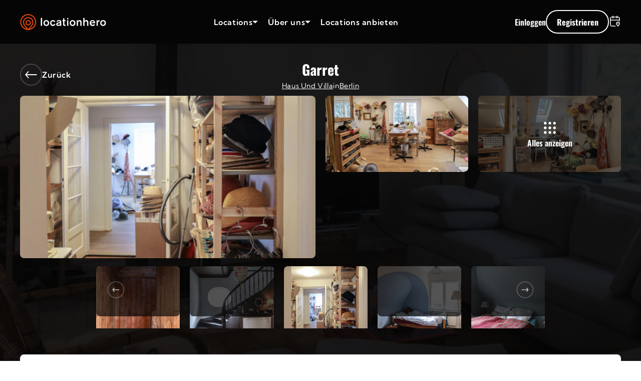

--- FILE ---
content_type: text/html; charset=utf-8
request_url: https://locationhero.de/products/garret-werkstatt
body_size: 61293
content:
<!doctype html>
<html class="no-js" lang="de">
  <head>
    <meta charset="utf-8">
    <meta http-equiv="X-UA-Compatible" content="IE=edge">
    <meta name="viewport" content="width=device-width,initial-scale=1">
    <meta name="theme-color" content="">
    <link rel="canonical" href="https://locationhero.de/products/garret-werkstatt">

    <link rel="preload" as="script" crossorigin="anonymous" href="//locationhero.de/cdn/shop/t/65/assets/petite-vue.es.js">
    <link rel="preload" as="style" href="//locationhero.de/cdn/shop/t/65/assets/base.css?v=166541432874556976651747288807">
    <link rel="preload" as="script" href="//locationhero.de/cdn/shop/t/65/assets/global.js?v=87041745982080829991747288812">

    
    <link rel="dns-prefetch" href="https://api.mapbox.com">
    <link rel="dns-prefetch" href="https://svc-121-usf.hotyon.com">
    
<link rel="icon" type="image/png" href="//locationhero.de/cdn/shop/files/LH_LOGO_BLACK_NEW_1_copy.png?crop=center&height=32&v=1708331605&width=32"><title>
      Garret - Werkstatt
 &ndash; Locationhero</title>

    
      <meta name="description" content="Schönes Einfamilienhaus am Stadtrand mit besonderen Architekturmerkmalen. Das Haus ist gemütlich eingerichtet und frisch saniert. Es ist umgeben von einem großen Garten.">
    


<meta
  property="og:site_name"
  content="Locationhero"
>
<meta
  property="og:url"
  content="https://locationhero.de/products/garret-werkstatt"
>
<meta
  property="og:title"
  content="Garret - Werkstatt"
>
<meta
  property="og:type"
  content="product"
>
<meta
  property="og:description"
  content="Schönes Einfamilienhaus am Stadtrand mit besonderen Architekturmerkmalen. Das Haus ist gemütlich eingerichtet und frisch saniert. Es ist umgeben von einem großen Garten."
><meta
    property="og:image"
    content="http://locationhero.de/cdn/shop/files/e792943f-53a4-4444-b507-2d9f9a7e4e10_2048_42cf30af-1c85-456b-9bab-cdbc4d4b5999.jpg?v=1764936836"
  >
  <meta
    property="og:image:secure_url"
    content="https://locationhero.de/cdn/shop/files/e792943f-53a4-4444-b507-2d9f9a7e4e10_2048_42cf30af-1c85-456b-9bab-cdbc4d4b5999.jpg?v=1764936836"
  >
  <meta
    property="og:image:width"
    content="2048"
  >
  <meta
    property="og:image:height"
    content="3072"
  ><meta
    property="og:price:amount"
    content="2,200.00"
  >
  <meta
    property="og:price:currency"
    content=""
  ><meta
  name="twitter:card"
  content="summary_large_image"
>
<meta
  name="twitter:title"
  content="Garret - Werkstatt"
>
<meta
  name="twitter:description"
  content="Schönes Einfamilienhaus am Stadtrand mit besonderen Architekturmerkmalen. Das Haus ist gemütlich eingerichtet und frisch saniert. Es ist umgeben von einem großen Garten."
>
<style data-shopify>@font-face {
      font-display: swap;
      font-family: 'font-kumbhsans';
      font-style: normal;
      font-weight: 400;
      src:
        local('font-kumbhsans'),
        url('//locationhero.de/cdn/shop/t/65/assets/font-kumbhsans-regular.woff2') format('woff2'),
        url('//locationhero.de/cdn/shop/t/65/assets/font-kumbhsans-regular.woff') format('woff');
    }
    @font-face {
      font-display: swap;
      font-family: 'font-kumbhsans';
      font-style: normal;
      font-weight: 500;
      src:
          local('font-kumbhsans'),
          url('//locationhero.de/cdn/shop/t/65/assets/font-kumbhsans-medium.woff2') format('woff2'),
          url('//locationhero.de/cdn/shop/t/65/assets/font-kumbhsans-medium.woff') format('woff');
    }
    @font-face {
      font-display: swap;
      font-family: 'font-kumbhsans';
      font-style: normal;
      font-weight: 600;
      src:
          local('font-kumbhsans'),
          url('//locationhero.de/cdn/shop/t/65/assets/font-kumbhsans-semibold.woff2') format('woff2'),
          url('//locationhero.de/cdn/shop/t/65/assets/font-kumbhsans-semibold.woff') format('woff');
    }
    @font-face {
      font-display: swap;
      font-family: 'font-kumbhsans';
      font-style: normal;
      font-weight: 700;
      src:
          local('font-kumbhsans'),
          url('//locationhero.de/cdn/shop/t/65/assets/font-kumbhsans-bold.woff2') format('woff2'),
          url('//locationhero.de/cdn/shop/t/65/assets/font-kumbhsans-bold.woff') format('woff');
    }

    :root {
      --font-body-family: font-kumbhsans, 'Arial';
    }@font-face {
      font-display: swap;
      font-family: 'font-oswald';
      font-style: normal;
      font-weight: 400;
      src:
        local('font-oswald'),
        url('//locationhero.de/cdn/shop/t/65/assets/font-oswald-regular.woff2') format('woff2'),
        url('//locationhero.de/cdn/shop/t/65/assets/font-oswald-regular.woff') format('woff');
    }
     @font-face {
      font-display: swap;
      font-family: 'font-oswald';
      font-style: normal;
      font-weight: 600;
      src:
        local('font-oswald'),
        url('//locationhero.de/cdn/shop/t/65/assets/font-oswald-semibold.woff2') format('woff2'),
        url('//locationhero.de/cdn/shop/t/65/assets/font-oswald-semibold.woff') format('woff');
    }
    @font-face {
      font-display: swap;
      font-family: 'font-oswald';
      font-style: normal;
      font-weight: 700;
      src:
          local('font-oswald'),
          url('//locationhero.de/cdn/shop/t/65/assets/font-oswald-bold.woff2') format('woff2'),
          url('//locationhero.de/cdn/shop/t/65/assets/font-oswald-bold.woff') format('woff');
    }

    :root {
      --font-heading-family: font-oswald, 'Arial';
    }</style><script src="//locationhero.de/cdn/shop/t/65/assets/global.js?v=87041745982080829991747288812" defer="defer"></script>
    <script src="//locationhero.de/cdn/shop/t/65/assets/tracking-events.js?v=77425006558281224701747288809" defer="defer"></script>

    <script>window.performance && window.performance.mark && window.performance.mark('shopify.content_for_header.start');</script><meta name="facebook-domain-verification" content="gfb1k0eujtriqwco8h1z0aqzll8n3w">
<meta id="shopify-digital-wallet" name="shopify-digital-wallet" content="/55631347783/digital_wallets/dialog">
<meta name="shopify-checkout-api-token" content="2b746cfc6d6bf7eb8c1e6299a5581d7a">
<meta id="in-context-paypal-metadata" data-shop-id="55631347783" data-venmo-supported="false" data-environment="production" data-locale="de_DE" data-paypal-v4="true" data-currency="EUR">
<link rel="alternate" hreflang="x-default" href="https://locationhero.de/products/garret-werkstatt">
<link rel="alternate" hreflang="de" href="https://locationhero.de/products/garret-werkstatt">
<link rel="alternate" hreflang="en" href="https://locationhero.de/en/products/garret-werkstatt">
<link rel="alternate" type="application/json+oembed" href="https://locationhero.de/products/garret-werkstatt.oembed">
<script async="async" src="/checkouts/internal/preloads.js?locale=de-DE"></script>
<link rel="preconnect" href="https://shop.app" crossorigin="anonymous">
<script async="async" src="https://shop.app/checkouts/internal/preloads.js?locale=de-DE&shop_id=55631347783" crossorigin="anonymous"></script>
<script id="shopify-features" type="application/json">{"accessToken":"2b746cfc6d6bf7eb8c1e6299a5581d7a","betas":["rich-media-storefront-analytics"],"domain":"locationhero.de","predictiveSearch":true,"shopId":55631347783,"locale":"de"}</script>
<script>var Shopify = Shopify || {};
Shopify.shop = "locationhero-store.myshopify.com";
Shopify.locale = "de";
Shopify.currency = {"active":"EUR","rate":"1.0"};
Shopify.country = "DE";
Shopify.theme = {"name":"location-hero\/master","id":177100751224,"schema_name":"LocationHero","schema_version":"1.0.0","theme_store_id":null,"role":"main"};
Shopify.theme.handle = "null";
Shopify.theme.style = {"id":null,"handle":null};
Shopify.cdnHost = "locationhero.de/cdn";
Shopify.routes = Shopify.routes || {};
Shopify.routes.root = "/";</script>
<script type="module">!function(o){(o.Shopify=o.Shopify||{}).modules=!0}(window);</script>
<script>!function(o){function n(){var o=[];function n(){o.push(Array.prototype.slice.apply(arguments))}return n.q=o,n}var t=o.Shopify=o.Shopify||{};t.loadFeatures=n(),t.autoloadFeatures=n()}(window);</script>
<script>
  window.ShopifyPay = window.ShopifyPay || {};
  window.ShopifyPay.apiHost = "shop.app\/pay";
  window.ShopifyPay.redirectState = null;
</script>
<script id="shop-js-analytics" type="application/json">{"pageType":"product"}</script>
<script defer="defer" async type="module" src="//locationhero.de/cdn/shopifycloud/shop-js/modules/v2/client.init-shop-cart-sync_BH0MO3MH.de.esm.js"></script>
<script defer="defer" async type="module" src="//locationhero.de/cdn/shopifycloud/shop-js/modules/v2/chunk.common_BErAfWaM.esm.js"></script>
<script defer="defer" async type="module" src="//locationhero.de/cdn/shopifycloud/shop-js/modules/v2/chunk.modal_DqzNaksh.esm.js"></script>
<script type="module">
  await import("//locationhero.de/cdn/shopifycloud/shop-js/modules/v2/client.init-shop-cart-sync_BH0MO3MH.de.esm.js");
await import("//locationhero.de/cdn/shopifycloud/shop-js/modules/v2/chunk.common_BErAfWaM.esm.js");
await import("//locationhero.de/cdn/shopifycloud/shop-js/modules/v2/chunk.modal_DqzNaksh.esm.js");

  window.Shopify.SignInWithShop?.initShopCartSync?.({"fedCMEnabled":true,"windoidEnabled":true});

</script>
<script>
  window.Shopify = window.Shopify || {};
  if (!window.Shopify.featureAssets) window.Shopify.featureAssets = {};
  window.Shopify.featureAssets['shop-js'] = {"shop-cart-sync":["modules/v2/client.shop-cart-sync__0cGp0nR.de.esm.js","modules/v2/chunk.common_BErAfWaM.esm.js","modules/v2/chunk.modal_DqzNaksh.esm.js"],"init-fed-cm":["modules/v2/client.init-fed-cm_CM6VDTst.de.esm.js","modules/v2/chunk.common_BErAfWaM.esm.js","modules/v2/chunk.modal_DqzNaksh.esm.js"],"init-shop-email-lookup-coordinator":["modules/v2/client.init-shop-email-lookup-coordinator_CBMbWck_.de.esm.js","modules/v2/chunk.common_BErAfWaM.esm.js","modules/v2/chunk.modal_DqzNaksh.esm.js"],"init-windoid":["modules/v2/client.init-windoid_BLu1c52k.de.esm.js","modules/v2/chunk.common_BErAfWaM.esm.js","modules/v2/chunk.modal_DqzNaksh.esm.js"],"shop-button":["modules/v2/client.shop-button_CA8sgLdC.de.esm.js","modules/v2/chunk.common_BErAfWaM.esm.js","modules/v2/chunk.modal_DqzNaksh.esm.js"],"shop-cash-offers":["modules/v2/client.shop-cash-offers_CtGlpQVP.de.esm.js","modules/v2/chunk.common_BErAfWaM.esm.js","modules/v2/chunk.modal_DqzNaksh.esm.js"],"shop-toast-manager":["modules/v2/client.shop-toast-manager_uf2EYvu_.de.esm.js","modules/v2/chunk.common_BErAfWaM.esm.js","modules/v2/chunk.modal_DqzNaksh.esm.js"],"init-shop-cart-sync":["modules/v2/client.init-shop-cart-sync_BH0MO3MH.de.esm.js","modules/v2/chunk.common_BErAfWaM.esm.js","modules/v2/chunk.modal_DqzNaksh.esm.js"],"init-customer-accounts-sign-up":["modules/v2/client.init-customer-accounts-sign-up_GYoAbbBa.de.esm.js","modules/v2/client.shop-login-button_BwiwRr-G.de.esm.js","modules/v2/chunk.common_BErAfWaM.esm.js","modules/v2/chunk.modal_DqzNaksh.esm.js"],"pay-button":["modules/v2/client.pay-button_Fn8OU5F0.de.esm.js","modules/v2/chunk.common_BErAfWaM.esm.js","modules/v2/chunk.modal_DqzNaksh.esm.js"],"init-customer-accounts":["modules/v2/client.init-customer-accounts_hH0NE_bx.de.esm.js","modules/v2/client.shop-login-button_BwiwRr-G.de.esm.js","modules/v2/chunk.common_BErAfWaM.esm.js","modules/v2/chunk.modal_DqzNaksh.esm.js"],"avatar":["modules/v2/client.avatar_BTnouDA3.de.esm.js"],"init-shop-for-new-customer-accounts":["modules/v2/client.init-shop-for-new-customer-accounts_iGaU0q4U.de.esm.js","modules/v2/client.shop-login-button_BwiwRr-G.de.esm.js","modules/v2/chunk.common_BErAfWaM.esm.js","modules/v2/chunk.modal_DqzNaksh.esm.js"],"shop-follow-button":["modules/v2/client.shop-follow-button_DfZt4rU7.de.esm.js","modules/v2/chunk.common_BErAfWaM.esm.js","modules/v2/chunk.modal_DqzNaksh.esm.js"],"checkout-modal":["modules/v2/client.checkout-modal_BkbVv7me.de.esm.js","modules/v2/chunk.common_BErAfWaM.esm.js","modules/v2/chunk.modal_DqzNaksh.esm.js"],"shop-login-button":["modules/v2/client.shop-login-button_BwiwRr-G.de.esm.js","modules/v2/chunk.common_BErAfWaM.esm.js","modules/v2/chunk.modal_DqzNaksh.esm.js"],"lead-capture":["modules/v2/client.lead-capture_uTCHmOe0.de.esm.js","modules/v2/chunk.common_BErAfWaM.esm.js","modules/v2/chunk.modal_DqzNaksh.esm.js"],"shop-login":["modules/v2/client.shop-login_DZ2U4X68.de.esm.js","modules/v2/chunk.common_BErAfWaM.esm.js","modules/v2/chunk.modal_DqzNaksh.esm.js"],"payment-terms":["modules/v2/client.payment-terms_ARjsA2tN.de.esm.js","modules/v2/chunk.common_BErAfWaM.esm.js","modules/v2/chunk.modal_DqzNaksh.esm.js"]};
</script>
<script>(function() {
  var isLoaded = false;
  function asyncLoad() {
    if (isLoaded) return;
    isLoaded = true;
    var urls = ["\/\/cdn.shopify.com\/s\/files\/1\/0257\/0108\/9360\/t\/85\/assets\/usf-license.js?shop=locationhero-store.myshopify.com"];
    for (var i = 0; i < urls.length; i++) {
      var s = document.createElement('script');
      s.type = 'text/javascript';
      s.async = true;
      s.src = urls[i];
      var x = document.getElementsByTagName('script')[0];
      x.parentNode.insertBefore(s, x);
    }
  };
  if(window.attachEvent) {
    window.attachEvent('onload', asyncLoad);
  } else {
    window.addEventListener('load', asyncLoad, false);
  }
})();</script>
<script id="__st">var __st={"a":55631347783,"offset":3600,"reqid":"fb0fb6a1-6ab3-48f2-a0fa-f361753976af-1769887325","pageurl":"locationhero.de\/products\/garret-werkstatt","u":"c0090f0d6b15","p":"product","rtyp":"product","rid":14990773322104};</script>
<script>window.ShopifyPaypalV4VisibilityTracking = true;</script>
<script id="captcha-bootstrap">!function(){'use strict';const t='contact',e='account',n='new_comment',o=[[t,t],['blogs',n],['comments',n],[t,'customer']],c=[[e,'customer_login'],[e,'guest_login'],[e,'recover_customer_password'],[e,'create_customer']],r=t=>t.map((([t,e])=>`form[action*='/${t}']:not([data-nocaptcha='true']) input[name='form_type'][value='${e}']`)).join(','),a=t=>()=>t?[...document.querySelectorAll(t)].map((t=>t.form)):[];function s(){const t=[...o],e=r(t);return a(e)}const i='password',u='form_key',d=['recaptcha-v3-token','g-recaptcha-response','h-captcha-response',i],f=()=>{try{return window.sessionStorage}catch{return}},m='__shopify_v',_=t=>t.elements[u];function p(t,e,n=!1){try{const o=window.sessionStorage,c=JSON.parse(o.getItem(e)),{data:r}=function(t){const{data:e,action:n}=t;return t[m]||n?{data:e,action:n}:{data:t,action:n}}(c);for(const[e,n]of Object.entries(r))t.elements[e]&&(t.elements[e].value=n);n&&o.removeItem(e)}catch(o){console.error('form repopulation failed',{error:o})}}const l='form_type',E='cptcha';function T(t){t.dataset[E]=!0}const w=window,h=w.document,L='Shopify',v='ce_forms',y='captcha';let A=!1;((t,e)=>{const n=(g='f06e6c50-85a8-45c8-87d0-21a2b65856fe',I='https://cdn.shopify.com/shopifycloud/storefront-forms-hcaptcha/ce_storefront_forms_captcha_hcaptcha.v1.5.2.iife.js',D={infoText:'Durch hCaptcha geschützt',privacyText:'Datenschutz',termsText:'Allgemeine Geschäftsbedingungen'},(t,e,n)=>{const o=w[L][v],c=o.bindForm;if(c)return c(t,g,e,D).then(n);var r;o.q.push([[t,g,e,D],n]),r=I,A||(h.body.append(Object.assign(h.createElement('script'),{id:'captcha-provider',async:!0,src:r})),A=!0)});var g,I,D;w[L]=w[L]||{},w[L][v]=w[L][v]||{},w[L][v].q=[],w[L][y]=w[L][y]||{},w[L][y].protect=function(t,e){n(t,void 0,e),T(t)},Object.freeze(w[L][y]),function(t,e,n,w,h,L){const[v,y,A,g]=function(t,e,n){const i=e?o:[],u=t?c:[],d=[...i,...u],f=r(d),m=r(i),_=r(d.filter((([t,e])=>n.includes(e))));return[a(f),a(m),a(_),s()]}(w,h,L),I=t=>{const e=t.target;return e instanceof HTMLFormElement?e:e&&e.form},D=t=>v().includes(t);t.addEventListener('submit',(t=>{const e=I(t);if(!e)return;const n=D(e)&&!e.dataset.hcaptchaBound&&!e.dataset.recaptchaBound,o=_(e),c=g().includes(e)&&(!o||!o.value);(n||c)&&t.preventDefault(),c&&!n&&(function(t){try{if(!f())return;!function(t){const e=f();if(!e)return;const n=_(t);if(!n)return;const o=n.value;o&&e.removeItem(o)}(t);const e=Array.from(Array(32),(()=>Math.random().toString(36)[2])).join('');!function(t,e){_(t)||t.append(Object.assign(document.createElement('input'),{type:'hidden',name:u})),t.elements[u].value=e}(t,e),function(t,e){const n=f();if(!n)return;const o=[...t.querySelectorAll(`input[type='${i}']`)].map((({name:t})=>t)),c=[...d,...o],r={};for(const[a,s]of new FormData(t).entries())c.includes(a)||(r[a]=s);n.setItem(e,JSON.stringify({[m]:1,action:t.action,data:r}))}(t,e)}catch(e){console.error('failed to persist form',e)}}(e),e.submit())}));const S=(t,e)=>{t&&!t.dataset[E]&&(n(t,e.some((e=>e===t))),T(t))};for(const o of['focusin','change'])t.addEventListener(o,(t=>{const e=I(t);D(e)&&S(e,y())}));const B=e.get('form_key'),M=e.get(l),P=B&&M;t.addEventListener('DOMContentLoaded',(()=>{const t=y();if(P)for(const e of t)e.elements[l].value===M&&p(e,B);[...new Set([...A(),...v().filter((t=>'true'===t.dataset.shopifyCaptcha))])].forEach((e=>S(e,t)))}))}(h,new URLSearchParams(w.location.search),n,t,e,['guest_login'])})(!0,!0)}();</script>
<script integrity="sha256-4kQ18oKyAcykRKYeNunJcIwy7WH5gtpwJnB7kiuLZ1E=" data-source-attribution="shopify.loadfeatures" defer="defer" src="//locationhero.de/cdn/shopifycloud/storefront/assets/storefront/load_feature-a0a9edcb.js" crossorigin="anonymous"></script>
<script crossorigin="anonymous" defer="defer" src="//locationhero.de/cdn/shopifycloud/storefront/assets/shopify_pay/storefront-65b4c6d7.js?v=20250812"></script>
<script data-source-attribution="shopify.dynamic_checkout.dynamic.init">var Shopify=Shopify||{};Shopify.PaymentButton=Shopify.PaymentButton||{isStorefrontPortableWallets:!0,init:function(){window.Shopify.PaymentButton.init=function(){};var t=document.createElement("script");t.src="https://locationhero.de/cdn/shopifycloud/portable-wallets/latest/portable-wallets.de.js",t.type="module",document.head.appendChild(t)}};
</script>
<script data-source-attribution="shopify.dynamic_checkout.buyer_consent">
  function portableWalletsHideBuyerConsent(e){var t=document.getElementById("shopify-buyer-consent"),n=document.getElementById("shopify-subscription-policy-button");t&&n&&(t.classList.add("hidden"),t.setAttribute("aria-hidden","true"),n.removeEventListener("click",e))}function portableWalletsShowBuyerConsent(e){var t=document.getElementById("shopify-buyer-consent"),n=document.getElementById("shopify-subscription-policy-button");t&&n&&(t.classList.remove("hidden"),t.removeAttribute("aria-hidden"),n.addEventListener("click",e))}window.Shopify?.PaymentButton&&(window.Shopify.PaymentButton.hideBuyerConsent=portableWalletsHideBuyerConsent,window.Shopify.PaymentButton.showBuyerConsent=portableWalletsShowBuyerConsent);
</script>
<script data-source-attribution="shopify.dynamic_checkout.cart.bootstrap">document.addEventListener("DOMContentLoaded",(function(){function t(){return document.querySelector("shopify-accelerated-checkout-cart, shopify-accelerated-checkout")}if(t())Shopify.PaymentButton.init();else{new MutationObserver((function(e,n){t()&&(Shopify.PaymentButton.init(),n.disconnect())})).observe(document.body,{childList:!0,subtree:!0})}}));
</script>
<link id="shopify-accelerated-checkout-styles" rel="stylesheet" media="screen" href="https://locationhero.de/cdn/shopifycloud/portable-wallets/latest/accelerated-checkout-backwards-compat.css" crossorigin="anonymous">
<style id="shopify-accelerated-checkout-cart">
        #shopify-buyer-consent {
  margin-top: 1em;
  display: inline-block;
  width: 100%;
}

#shopify-buyer-consent.hidden {
  display: none;
}

#shopify-subscription-policy-button {
  background: none;
  border: none;
  padding: 0;
  text-decoration: underline;
  font-size: inherit;
  cursor: pointer;
}

#shopify-subscription-policy-button::before {
  box-shadow: none;
}

      </style>

<script>window.performance && window.performance.mark && window.performance.mark('shopify.content_for_header.end');</script>

    <style data-shopify>
      :root {
        --color-primary: 226,68,14;
        --color-primary-2: 211,64,13;
        --color-primary-3: 182,55,11;
        --color-secondary: 234,86,42;
        --color-secondary-2: 242,156,129;
        --color-secondary-3: 215,215,215;

        --font-body-scale: 1.0;
        --font-heading-scale: 1.0;

        --page-width: 120rem;
      }

      *,
      *::before,
      *::after {
        box-sizing: inherit;
      }

      html {
        box-sizing: border-box;
        font-size: calc(var(--font-body-scale) * 62.5%);
        height: 100%;
        scroll-behavior: smooth;
      }

      body {
        display: grid;
        grid-template-rows: auto auto 1fr auto;
        grid-template-columns: 100%;
        min-height: 100%;
        margin: 0;
        font-family: var(--font-body-family);
        font-size: calc(var(--font-body-scale) * 1.5rem);
        line-height: calc(var(--font-body-scale) * 2rem);
      }div#cmpwrapper {
          display: block !important;
        }@media screen and (min-width: 750px) {
        body {
          font-size: calc(var(--font-body-scale) * 1.6rem);
          line-height: calc(var(--font-body-scale) * 2rem);
          letter-spacing: 0.06rem;
        }
      }
    </style>

    <link rel="stylesheet" href="//locationhero.de/cdn/shop/t/65/assets/base.css?v=166541432874556976651747288807">

    <script>
      document.documentElement.className = document.documentElement.className.replace('no-js', 'js');
      if (Shopify.designMode) {
        document.documentElement.classList.add('shopify-design-mode');
      }
    </script>

    <script>
      window.shopUrl = 'https://locationhero.de';
      window.vueSrc = '//locationhero.de/cdn/shop/t/65/assets/petite-vue.es.js';
      window.searchAppSrc = '//locationhero.de/cdn/shop/t/65/assets/search-app.js?v=133902468189760595181747288808';

      window.routes = {
        search_url: '/search',
        root: '/',
        cart: '/cart',
        cartAdd: '/cart/add',
        cartChange: '/cart/change',
        cartClear: '/cart/clear',
        cartUpdate: '/cart/update',
        account: '/account',
        accountAddresses: '/account/addresses',
        accountLogin: '/account/login',
        accountLogout: '/account/logout',
        accountRecover: '/account/recover',
        accountRegister: '/account/register',
        allProductsCollection: '/collections/all',
        collections: '/collections',
        predictiveSearch: '/search/suggest',
        productRecommendations: '/recommendations/products',
      };

      window.sobooster = {
        api_endpoint: 'https://svc-121-usf.hotyon.com/search',
        api_endpoint_fallback: 'https://svc-121-fallback-usf.hotyon.com/search',
        api_key: '4abb1903-6d49-4b03-8ce4-6b75ceb10ca4',
      };

      window.settings = {
        money_format: "{{amount}}€",
      };

      window.strings = {
        is_logged_in_mail: '',
        yes: `Ja`,
        no: `Nein`,
      };

      window.accessibilityStrings = {
        pauseSlideshow: `Slideshow pausieren`,
        playSlideshow: `Slideshow abspielen`,
      };

      window.filterStrings = {
        bookableFor: `Buchbar für`,
        category: `Kategorie`,
        facilities: `Ausstattung`,
        roomDetails: `Zimmerdetails`,
        appearanceAndStyle: `Aussehen und Stil`,
        addressDetails: `Adresse Details`
      };

      window.searchStrings = {
        results: `Ergebnisse`,
        resultsFor: `Ergebnisse für`,
      };

      window.calendar = {
        locale: {
          cancel: 'Abbrechen',
          confirm: 'Bestätigen',
        },
        rangeLocale: {
          one: 'Tag',
          other: 'Tage',
        }
      }

      window.mainAccount = {
        showMoreText: `Mehr anzeigen`,
        showLessText: `Weniger anzeigen`,
        showServicesText: `Alles anzeigen`,
        showLessServicesText: `Weniger anzeigen`,
        tabs: {
          bookingHistoryLabel: `Buchungshistorie`,
          addressLabel: `Meine Anschrift`,
          tableHeader: {
            booking_id: `ID`,
            booking_status: `Status`,
            booking_location_name: `Name der Location`,
            booking_date: `Anfrage-Datum`,
            booking_location: `Ort`,
            booking_created_at: `Erstellungsdatum`,
          },
          statusFilter: {
            filter_all: `Alle`,
            filter_open: `Offen`,
            filter_offer: `Angebot`,
            filter_declined: `Abgelehnt`,
            filter_booked: `Gebucht`,
            filter_cancelled: `Storniert`,
            filter_confirmed: `Bestätigt`
          },
          singleViewHeader: {
            location_name: `Name der Location`,
            booking_date: `Anfrage-Datum`,
            location: `Ort`,
            target_price: `Richtpreis`
          }
        },
        toast: {
          declined: `Das Angebot wurde abgelehnt.`
        }
      }

      window.stripe = {
        toast: {
          stripe_url_error: `Fehlende Stripe URL. Du wirst zu der vorherigen Seite weitergeleitet.`
        }
      }

      window.vendorRegistration = {
        toast: {
          email: "Es existiert bereits ein Konto mit dieser E-Mailadresse. Bitte melde dich an oder verwende eine andere Adresse.",
          invalid_vat: "Ungültige USt-Id."
        }
      }
    </script><script src="https://seo-fixer.writesonic.com/site-audit/fixer-script/index.js" id="wsAiSeoMb" type="application/javascript"></script>
<script id="wsAiSeoInitScript">
  wsSEOfixer.configure({
    hostURL: 'https://seo-fixer.writesonic.com',
    siteID: '67a9dce4248686d32be8b8f0'
  });
</script>
<!-- BEGIN app block: shopify://apps/klaviyo-email-marketing-sms/blocks/klaviyo-onsite-embed/2632fe16-c075-4321-a88b-50b567f42507 -->












  <script async src="https://static.klaviyo.com/onsite/js/Spgjbj/klaviyo.js?company_id=Spgjbj"></script>
  <script>!function(){if(!window.klaviyo){window._klOnsite=window._klOnsite||[];try{window.klaviyo=new Proxy({},{get:function(n,i){return"push"===i?function(){var n;(n=window._klOnsite).push.apply(n,arguments)}:function(){for(var n=arguments.length,o=new Array(n),w=0;w<n;w++)o[w]=arguments[w];var t="function"==typeof o[o.length-1]?o.pop():void 0,e=new Promise((function(n){window._klOnsite.push([i].concat(o,[function(i){t&&t(i),n(i)}]))}));return e}}})}catch(n){window.klaviyo=window.klaviyo||[],window.klaviyo.push=function(){var n;(n=window._klOnsite).push.apply(n,arguments)}}}}();</script>

  
    <script id="viewed_product">
      if (item == null) {
        var _learnq = _learnq || [];

        var MetafieldReviews = null
        var MetafieldYotpoRating = null
        var MetafieldYotpoCount = null
        var MetafieldLooxRating = null
        var MetafieldLooxCount = null
        var okendoProduct = null
        var okendoProductReviewCount = null
        var okendoProductReviewAverageValue = null
        try {
          // The following fields are used for Customer Hub recently viewed in order to add reviews.
          // This information is not part of __kla_viewed. Instead, it is part of __kla_viewed_reviewed_items
          MetafieldReviews = {};
          MetafieldYotpoRating = null
          MetafieldYotpoCount = null
          MetafieldLooxRating = null
          MetafieldLooxCount = null

          okendoProduct = null
          // If the okendo metafield is not legacy, it will error, which then requires the new json formatted data
          if (okendoProduct && 'error' in okendoProduct) {
            okendoProduct = null
          }
          okendoProductReviewCount = okendoProduct ? okendoProduct.reviewCount : null
          okendoProductReviewAverageValue = okendoProduct ? okendoProduct.reviewAverageValue : null
        } catch (error) {
          console.error('Error in Klaviyo onsite reviews tracking:', error);
        }

        var item = {
          Name: "Garret - Werkstatt",
          ProductID: 14990773322104,
          Categories: ["Alle Motive"],
          ImageURL: "https://locationhero.de/cdn/shop/files/e792943f-53a4-4444-b507-2d9f9a7e4e10_2048_42cf30af-1c85-456b-9bab-cdbc4d4b5999_grande.jpg?v=1764936836",
          URL: "https://locationhero.de/products/garret-werkstatt",
          Brand: "Locationhero",
          Price: "2,200.00€",
          Value: "2,200.00",
          CompareAtPrice: "0.00€"
        };
        _learnq.push(['track', 'Viewed Product', item]);
        _learnq.push(['trackViewedItem', {
          Title: item.Name,
          ItemId: item.ProductID,
          Categories: item.Categories,
          ImageUrl: item.ImageURL,
          Url: item.URL,
          Metadata: {
            Brand: item.Brand,
            Price: item.Price,
            Value: item.Value,
            CompareAtPrice: item.CompareAtPrice
          },
          metafields:{
            reviews: MetafieldReviews,
            yotpo:{
              rating: MetafieldYotpoRating,
              count: MetafieldYotpoCount,
            },
            loox:{
              rating: MetafieldLooxRating,
              count: MetafieldLooxCount,
            },
            okendo: {
              rating: okendoProductReviewAverageValue,
              count: okendoProductReviewCount,
            }
          }
        }]);
      }
    </script>
  




  <script>
    window.klaviyoReviewsProductDesignMode = false
  </script>







<!-- END app block --><script src="https://cdn.shopify.com/extensions/019c02bc-5e4f-7a56-94e4-efcddd1df159/avada-app-149/assets/chatty.js" type="text/javascript" defer="defer"></script>
<link href="https://monorail-edge.shopifysvc.com" rel="dns-prefetch">
<script>(function(){if ("sendBeacon" in navigator && "performance" in window) {try {var session_token_from_headers = performance.getEntriesByType('navigation')[0].serverTiming.find(x => x.name == '_s').description;} catch {var session_token_from_headers = undefined;}var session_cookie_matches = document.cookie.match(/_shopify_s=([^;]*)/);var session_token_from_cookie = session_cookie_matches && session_cookie_matches.length === 2 ? session_cookie_matches[1] : "";var session_token = session_token_from_headers || session_token_from_cookie || "";function handle_abandonment_event(e) {var entries = performance.getEntries().filter(function(entry) {return /monorail-edge.shopifysvc.com/.test(entry.name);});if (!window.abandonment_tracked && entries.length === 0) {window.abandonment_tracked = true;var currentMs = Date.now();var navigation_start = performance.timing.navigationStart;var payload = {shop_id: 55631347783,url: window.location.href,navigation_start,duration: currentMs - navigation_start,session_token,page_type: "product"};window.navigator.sendBeacon("https://monorail-edge.shopifysvc.com/v1/produce", JSON.stringify({schema_id: "online_store_buyer_site_abandonment/1.1",payload: payload,metadata: {event_created_at_ms: currentMs,event_sent_at_ms: currentMs}}));}}window.addEventListener('pagehide', handle_abandonment_event);}}());</script>
<script id="web-pixels-manager-setup">(function e(e,d,r,n,o){if(void 0===o&&(o={}),!Boolean(null===(a=null===(i=window.Shopify)||void 0===i?void 0:i.analytics)||void 0===a?void 0:a.replayQueue)){var i,a;window.Shopify=window.Shopify||{};var t=window.Shopify;t.analytics=t.analytics||{};var s=t.analytics;s.replayQueue=[],s.publish=function(e,d,r){return s.replayQueue.push([e,d,r]),!0};try{self.performance.mark("wpm:start")}catch(e){}var l=function(){var e={modern:/Edge?\/(1{2}[4-9]|1[2-9]\d|[2-9]\d{2}|\d{4,})\.\d+(\.\d+|)|Firefox\/(1{2}[4-9]|1[2-9]\d|[2-9]\d{2}|\d{4,})\.\d+(\.\d+|)|Chrom(ium|e)\/(9{2}|\d{3,})\.\d+(\.\d+|)|(Maci|X1{2}).+ Version\/(15\.\d+|(1[6-9]|[2-9]\d|\d{3,})\.\d+)([,.]\d+|)( \(\w+\)|)( Mobile\/\w+|) Safari\/|Chrome.+OPR\/(9{2}|\d{3,})\.\d+\.\d+|(CPU[ +]OS|iPhone[ +]OS|CPU[ +]iPhone|CPU IPhone OS|CPU iPad OS)[ +]+(15[._]\d+|(1[6-9]|[2-9]\d|\d{3,})[._]\d+)([._]\d+|)|Android:?[ /-](13[3-9]|1[4-9]\d|[2-9]\d{2}|\d{4,})(\.\d+|)(\.\d+|)|Android.+Firefox\/(13[5-9]|1[4-9]\d|[2-9]\d{2}|\d{4,})\.\d+(\.\d+|)|Android.+Chrom(ium|e)\/(13[3-9]|1[4-9]\d|[2-9]\d{2}|\d{4,})\.\d+(\.\d+|)|SamsungBrowser\/([2-9]\d|\d{3,})\.\d+/,legacy:/Edge?\/(1[6-9]|[2-9]\d|\d{3,})\.\d+(\.\d+|)|Firefox\/(5[4-9]|[6-9]\d|\d{3,})\.\d+(\.\d+|)|Chrom(ium|e)\/(5[1-9]|[6-9]\d|\d{3,})\.\d+(\.\d+|)([\d.]+$|.*Safari\/(?![\d.]+ Edge\/[\d.]+$))|(Maci|X1{2}).+ Version\/(10\.\d+|(1[1-9]|[2-9]\d|\d{3,})\.\d+)([,.]\d+|)( \(\w+\)|)( Mobile\/\w+|) Safari\/|Chrome.+OPR\/(3[89]|[4-9]\d|\d{3,})\.\d+\.\d+|(CPU[ +]OS|iPhone[ +]OS|CPU[ +]iPhone|CPU IPhone OS|CPU iPad OS)[ +]+(10[._]\d+|(1[1-9]|[2-9]\d|\d{3,})[._]\d+)([._]\d+|)|Android:?[ /-](13[3-9]|1[4-9]\d|[2-9]\d{2}|\d{4,})(\.\d+|)(\.\d+|)|Mobile Safari.+OPR\/([89]\d|\d{3,})\.\d+\.\d+|Android.+Firefox\/(13[5-9]|1[4-9]\d|[2-9]\d{2}|\d{4,})\.\d+(\.\d+|)|Android.+Chrom(ium|e)\/(13[3-9]|1[4-9]\d|[2-9]\d{2}|\d{4,})\.\d+(\.\d+|)|Android.+(UC? ?Browser|UCWEB|U3)[ /]?(15\.([5-9]|\d{2,})|(1[6-9]|[2-9]\d|\d{3,})\.\d+)\.\d+|SamsungBrowser\/(5\.\d+|([6-9]|\d{2,})\.\d+)|Android.+MQ{2}Browser\/(14(\.(9|\d{2,})|)|(1[5-9]|[2-9]\d|\d{3,})(\.\d+|))(\.\d+|)|K[Aa][Ii]OS\/(3\.\d+|([4-9]|\d{2,})\.\d+)(\.\d+|)/},d=e.modern,r=e.legacy,n=navigator.userAgent;return n.match(d)?"modern":n.match(r)?"legacy":"unknown"}(),u="modern"===l?"modern":"legacy",c=(null!=n?n:{modern:"",legacy:""})[u],f=function(e){return[e.baseUrl,"/wpm","/b",e.hashVersion,"modern"===e.buildTarget?"m":"l",".js"].join("")}({baseUrl:d,hashVersion:r,buildTarget:u}),m=function(e){var d=e.version,r=e.bundleTarget,n=e.surface,o=e.pageUrl,i=e.monorailEndpoint;return{emit:function(e){var a=e.status,t=e.errorMsg,s=(new Date).getTime(),l=JSON.stringify({metadata:{event_sent_at_ms:s},events:[{schema_id:"web_pixels_manager_load/3.1",payload:{version:d,bundle_target:r,page_url:o,status:a,surface:n,error_msg:t},metadata:{event_created_at_ms:s}}]});if(!i)return console&&console.warn&&console.warn("[Web Pixels Manager] No Monorail endpoint provided, skipping logging."),!1;try{return self.navigator.sendBeacon.bind(self.navigator)(i,l)}catch(e){}var u=new XMLHttpRequest;try{return u.open("POST",i,!0),u.setRequestHeader("Content-Type","text/plain"),u.send(l),!0}catch(e){return console&&console.warn&&console.warn("[Web Pixels Manager] Got an unhandled error while logging to Monorail."),!1}}}}({version:r,bundleTarget:l,surface:e.surface,pageUrl:self.location.href,monorailEndpoint:e.monorailEndpoint});try{o.browserTarget=l,function(e){var d=e.src,r=e.async,n=void 0===r||r,o=e.onload,i=e.onerror,a=e.sri,t=e.scriptDataAttributes,s=void 0===t?{}:t,l=document.createElement("script"),u=document.querySelector("head"),c=document.querySelector("body");if(l.async=n,l.src=d,a&&(l.integrity=a,l.crossOrigin="anonymous"),s)for(var f in s)if(Object.prototype.hasOwnProperty.call(s,f))try{l.dataset[f]=s[f]}catch(e){}if(o&&l.addEventListener("load",o),i&&l.addEventListener("error",i),u)u.appendChild(l);else{if(!c)throw new Error("Did not find a head or body element to append the script");c.appendChild(l)}}({src:f,async:!0,onload:function(){if(!function(){var e,d;return Boolean(null===(d=null===(e=window.Shopify)||void 0===e?void 0:e.analytics)||void 0===d?void 0:d.initialized)}()){var d=window.webPixelsManager.init(e)||void 0;if(d){var r=window.Shopify.analytics;r.replayQueue.forEach((function(e){var r=e[0],n=e[1],o=e[2];d.publishCustomEvent(r,n,o)})),r.replayQueue=[],r.publish=d.publishCustomEvent,r.visitor=d.visitor,r.initialized=!0}}},onerror:function(){return m.emit({status:"failed",errorMsg:"".concat(f," has failed to load")})},sri:function(e){var d=/^sha384-[A-Za-z0-9+/=]+$/;return"string"==typeof e&&d.test(e)}(c)?c:"",scriptDataAttributes:o}),m.emit({status:"loading"})}catch(e){m.emit({status:"failed",errorMsg:(null==e?void 0:e.message)||"Unknown error"})}}})({shopId: 55631347783,storefrontBaseUrl: "https://locationhero.de",extensionsBaseUrl: "https://extensions.shopifycdn.com/cdn/shopifycloud/web-pixels-manager",monorailEndpoint: "https://monorail-edge.shopifysvc.com/unstable/produce_batch",surface: "storefront-renderer",enabledBetaFlags: ["2dca8a86"],webPixelsConfigList: [{"id":"1765343608","configuration":"{\"accountID\":\"Spgjbj\",\"webPixelConfig\":\"eyJlbmFibGVBZGRlZFRvQ2FydEV2ZW50cyI6IHRydWV9\"}","eventPayloadVersion":"v1","runtimeContext":"STRICT","scriptVersion":"524f6c1ee37bacdca7657a665bdca589","type":"APP","apiClientId":123074,"privacyPurposes":["ANALYTICS","MARKETING"],"dataSharingAdjustments":{"protectedCustomerApprovalScopes":["read_customer_address","read_customer_email","read_customer_name","read_customer_personal_data","read_customer_phone"]}},{"id":"1560641912","configuration":"{\"shopId\":\"RB6gDwg0YUiin9nh8gqN\",\"description\":\"Chatty conversion tracking pixel\"}","eventPayloadVersion":"v1","runtimeContext":"STRICT","scriptVersion":"495734445401ff237ce7db6e1f13438c","type":"APP","apiClientId":6641085,"privacyPurposes":["ANALYTICS"],"dataSharingAdjustments":{"protectedCustomerApprovalScopes":["read_customer_address","read_customer_email","read_customer_name","read_customer_personal_data","read_customer_phone"]}},{"id":"1554841976","configuration":"{\"swymApiEndpoint\":\"https:\/\/swymstore-v3starter-01.swymrelay.com\",\"swymTier\":\"v3starter-01\"}","eventPayloadVersion":"v1","runtimeContext":"STRICT","scriptVersion":"5b6f6917e306bc7f24523662663331c0","type":"APP","apiClientId":1350849,"privacyPurposes":["ANALYTICS","MARKETING","PREFERENCES"],"dataSharingAdjustments":{"protectedCustomerApprovalScopes":["read_customer_email","read_customer_name","read_customer_personal_data","read_customer_phone"]}},{"id":"78348359","configuration":"{\"pixel_id\":\"7789571567766218\",\"pixel_type\":\"facebook_pixel\",\"metaapp_system_user_token\":\"-\"}","eventPayloadVersion":"v1","runtimeContext":"OPEN","scriptVersion":"ca16bc87fe92b6042fbaa3acc2fbdaa6","type":"APP","apiClientId":2329312,"privacyPurposes":["ANALYTICS","MARKETING","SALE_OF_DATA"],"dataSharingAdjustments":{"protectedCustomerApprovalScopes":["read_customer_address","read_customer_email","read_customer_name","read_customer_personal_data","read_customer_phone"]}},{"id":"10944583","eventPayloadVersion":"1","runtimeContext":"LAX","scriptVersion":"14","type":"CUSTOM","privacyPurposes":["SALE_OF_DATA"],"name":"GTM by shoplab"},{"id":"shopify-app-pixel","configuration":"{}","eventPayloadVersion":"v1","runtimeContext":"STRICT","scriptVersion":"0450","apiClientId":"shopify-pixel","type":"APP","privacyPurposes":["ANALYTICS","MARKETING"]},{"id":"shopify-custom-pixel","eventPayloadVersion":"v1","runtimeContext":"LAX","scriptVersion":"0450","apiClientId":"shopify-pixel","type":"CUSTOM","privacyPurposes":["ANALYTICS","MARKETING"]}],isMerchantRequest: false,initData: {"shop":{"name":"Locationhero","paymentSettings":{"currencyCode":"EUR"},"myshopifyDomain":"locationhero-store.myshopify.com","countryCode":"DE","storefrontUrl":"https:\/\/locationhero.de"},"customer":null,"cart":null,"checkout":null,"productVariants":[{"price":{"amount":2200.0,"currencyCode":"EUR"},"product":{"title":"Garret - Werkstatt","vendor":"Locationhero","id":"14990773322104","untranslatedTitle":"Garret - Werkstatt","url":"\/products\/garret-werkstatt","type":"Werkstatt"},"id":"55381506851192","image":{"src":"\/\/locationhero.de\/cdn\/shop\/files\/e792943f-53a4-4444-b507-2d9f9a7e4e10_2048_42cf30af-1c85-456b-9bab-cdbc4d4b5999.jpg?v=1764936836"},"sku":"030_DE_Garret-Werkstatt","title":"Default Title","untranslatedTitle":"Default Title"}],"purchasingCompany":null},},"https://locationhero.de/cdn","1d2a099fw23dfb22ep557258f5m7a2edbae",{"modern":"","legacy":""},{"shopId":"55631347783","storefrontBaseUrl":"https:\/\/locationhero.de","extensionBaseUrl":"https:\/\/extensions.shopifycdn.com\/cdn\/shopifycloud\/web-pixels-manager","surface":"storefront-renderer","enabledBetaFlags":"[\"2dca8a86\"]","isMerchantRequest":"false","hashVersion":"1d2a099fw23dfb22ep557258f5m7a2edbae","publish":"custom","events":"[[\"page_viewed\",{}],[\"product_viewed\",{\"productVariant\":{\"price\":{\"amount\":2200.0,\"currencyCode\":\"EUR\"},\"product\":{\"title\":\"Garret - Werkstatt\",\"vendor\":\"Locationhero\",\"id\":\"14990773322104\",\"untranslatedTitle\":\"Garret - Werkstatt\",\"url\":\"\/products\/garret-werkstatt\",\"type\":\"Werkstatt\"},\"id\":\"55381506851192\",\"image\":{\"src\":\"\/\/locationhero.de\/cdn\/shop\/files\/e792943f-53a4-4444-b507-2d9f9a7e4e10_2048_42cf30af-1c85-456b-9bab-cdbc4d4b5999.jpg?v=1764936836\"},\"sku\":\"030_DE_Garret-Werkstatt\",\"title\":\"Default Title\",\"untranslatedTitle\":\"Default Title\"}}]]"});</script><script>
  window.ShopifyAnalytics = window.ShopifyAnalytics || {};
  window.ShopifyAnalytics.meta = window.ShopifyAnalytics.meta || {};
  window.ShopifyAnalytics.meta.currency = 'EUR';
  var meta = {"product":{"id":14990773322104,"gid":"gid:\/\/shopify\/Product\/14990773322104","vendor":"Locationhero","type":"Werkstatt","handle":"garret-werkstatt","variants":[{"id":55381506851192,"price":220000,"name":"Garret - Werkstatt","public_title":null,"sku":"030_DE_Garret-Werkstatt"}],"remote":false},"page":{"pageType":"product","resourceType":"product","resourceId":14990773322104,"requestId":"fb0fb6a1-6ab3-48f2-a0fa-f361753976af-1769887325"}};
  for (var attr in meta) {
    window.ShopifyAnalytics.meta[attr] = meta[attr];
  }
</script>
<script class="analytics">
  (function () {
    var customDocumentWrite = function(content) {
      var jquery = null;

      if (window.jQuery) {
        jquery = window.jQuery;
      } else if (window.Checkout && window.Checkout.$) {
        jquery = window.Checkout.$;
      }

      if (jquery) {
        jquery('body').append(content);
      }
    };

    var hasLoggedConversion = function(token) {
      if (token) {
        return document.cookie.indexOf('loggedConversion=' + token) !== -1;
      }
      return false;
    }

    var setCookieIfConversion = function(token) {
      if (token) {
        var twoMonthsFromNow = new Date(Date.now());
        twoMonthsFromNow.setMonth(twoMonthsFromNow.getMonth() + 2);

        document.cookie = 'loggedConversion=' + token + '; expires=' + twoMonthsFromNow;
      }
    }

    var trekkie = window.ShopifyAnalytics.lib = window.trekkie = window.trekkie || [];
    if (trekkie.integrations) {
      return;
    }
    trekkie.methods = [
      'identify',
      'page',
      'ready',
      'track',
      'trackForm',
      'trackLink'
    ];
    trekkie.factory = function(method) {
      return function() {
        var args = Array.prototype.slice.call(arguments);
        args.unshift(method);
        trekkie.push(args);
        return trekkie;
      };
    };
    for (var i = 0; i < trekkie.methods.length; i++) {
      var key = trekkie.methods[i];
      trekkie[key] = trekkie.factory(key);
    }
    trekkie.load = function(config) {
      trekkie.config = config || {};
      trekkie.config.initialDocumentCookie = document.cookie;
      var first = document.getElementsByTagName('script')[0];
      var script = document.createElement('script');
      script.type = 'text/javascript';
      script.onerror = function(e) {
        var scriptFallback = document.createElement('script');
        scriptFallback.type = 'text/javascript';
        scriptFallback.onerror = function(error) {
                var Monorail = {
      produce: function produce(monorailDomain, schemaId, payload) {
        var currentMs = new Date().getTime();
        var event = {
          schema_id: schemaId,
          payload: payload,
          metadata: {
            event_created_at_ms: currentMs,
            event_sent_at_ms: currentMs
          }
        };
        return Monorail.sendRequest("https://" + monorailDomain + "/v1/produce", JSON.stringify(event));
      },
      sendRequest: function sendRequest(endpointUrl, payload) {
        // Try the sendBeacon API
        if (window && window.navigator && typeof window.navigator.sendBeacon === 'function' && typeof window.Blob === 'function' && !Monorail.isIos12()) {
          var blobData = new window.Blob([payload], {
            type: 'text/plain'
          });

          if (window.navigator.sendBeacon(endpointUrl, blobData)) {
            return true;
          } // sendBeacon was not successful

        } // XHR beacon

        var xhr = new XMLHttpRequest();

        try {
          xhr.open('POST', endpointUrl);
          xhr.setRequestHeader('Content-Type', 'text/plain');
          xhr.send(payload);
        } catch (e) {
          console.log(e);
        }

        return false;
      },
      isIos12: function isIos12() {
        return window.navigator.userAgent.lastIndexOf('iPhone; CPU iPhone OS 12_') !== -1 || window.navigator.userAgent.lastIndexOf('iPad; CPU OS 12_') !== -1;
      }
    };
    Monorail.produce('monorail-edge.shopifysvc.com',
      'trekkie_storefront_load_errors/1.1',
      {shop_id: 55631347783,
      theme_id: 177100751224,
      app_name: "storefront",
      context_url: window.location.href,
      source_url: "//locationhero.de/cdn/s/trekkie.storefront.c59ea00e0474b293ae6629561379568a2d7c4bba.min.js"});

        };
        scriptFallback.async = true;
        scriptFallback.src = '//locationhero.de/cdn/s/trekkie.storefront.c59ea00e0474b293ae6629561379568a2d7c4bba.min.js';
        first.parentNode.insertBefore(scriptFallback, first);
      };
      script.async = true;
      script.src = '//locationhero.de/cdn/s/trekkie.storefront.c59ea00e0474b293ae6629561379568a2d7c4bba.min.js';
      first.parentNode.insertBefore(script, first);
    };
    trekkie.load(
      {"Trekkie":{"appName":"storefront","development":false,"defaultAttributes":{"shopId":55631347783,"isMerchantRequest":null,"themeId":177100751224,"themeCityHash":"12835741479277382401","contentLanguage":"de","currency":"EUR","eventMetadataId":"9417c137-0f44-4790-8f1d-8e39237df86a"},"isServerSideCookieWritingEnabled":true,"monorailRegion":"shop_domain","enabledBetaFlags":["65f19447","b5387b81"]},"Session Attribution":{},"S2S":{"facebookCapiEnabled":true,"source":"trekkie-storefront-renderer","apiClientId":580111}}
    );

    var loaded = false;
    trekkie.ready(function() {
      if (loaded) return;
      loaded = true;

      window.ShopifyAnalytics.lib = window.trekkie;

      var originalDocumentWrite = document.write;
      document.write = customDocumentWrite;
      try { window.ShopifyAnalytics.merchantGoogleAnalytics.call(this); } catch(error) {};
      document.write = originalDocumentWrite;

      window.ShopifyAnalytics.lib.page(null,{"pageType":"product","resourceType":"product","resourceId":14990773322104,"requestId":"fb0fb6a1-6ab3-48f2-a0fa-f361753976af-1769887325","shopifyEmitted":true});

      var match = window.location.pathname.match(/checkouts\/(.+)\/(thank_you|post_purchase)/)
      var token = match? match[1]: undefined;
      if (!hasLoggedConversion(token)) {
        setCookieIfConversion(token);
        window.ShopifyAnalytics.lib.track("Viewed Product",{"currency":"EUR","variantId":55381506851192,"productId":14990773322104,"productGid":"gid:\/\/shopify\/Product\/14990773322104","name":"Garret - Werkstatt","price":"2200.00","sku":"030_DE_Garret-Werkstatt","brand":"Locationhero","variant":null,"category":"Werkstatt","nonInteraction":true,"remote":false},undefined,undefined,{"shopifyEmitted":true});
      window.ShopifyAnalytics.lib.track("monorail:\/\/trekkie_storefront_viewed_product\/1.1",{"currency":"EUR","variantId":55381506851192,"productId":14990773322104,"productGid":"gid:\/\/shopify\/Product\/14990773322104","name":"Garret - Werkstatt","price":"2200.00","sku":"030_DE_Garret-Werkstatt","brand":"Locationhero","variant":null,"category":"Werkstatt","nonInteraction":true,"remote":false,"referer":"https:\/\/locationhero.de\/products\/garret-werkstatt"});
      }
    });


        var eventsListenerScript = document.createElement('script');
        eventsListenerScript.async = true;
        eventsListenerScript.src = "//locationhero.de/cdn/shopifycloud/storefront/assets/shop_events_listener-3da45d37.js";
        document.getElementsByTagName('head')[0].appendChild(eventsListenerScript);

})();</script>
<script
  defer
  src="https://locationhero.de/cdn/shopifycloud/perf-kit/shopify-perf-kit-3.1.0.min.js"
  data-application="storefront-renderer"
  data-shop-id="55631347783"
  data-render-region="gcp-us-east1"
  data-page-type="product"
  data-theme-instance-id="177100751224"
  data-theme-name="LocationHero"
  data-theme-version="1.0.0"
  data-monorail-region="shop_domain"
  data-resource-timing-sampling-rate="10"
  data-shs="true"
  data-shs-beacon="true"
  data-shs-export-with-fetch="true"
  data-shs-logs-sample-rate="1"
  data-shs-beacon-endpoint="https://locationhero.de/api/collect"
></script>
</head>

  <body class=" animate--hover-default"><script src="//locationhero.de/cdn/shop/t/65/assets/cmp.js?v=29585053973654774421747288808" defer="defer"></script><a class="skip-to-content-link button visually-hidden" href="#MainContent">
      Direkt zum Inhalt
    </a>

    <!-- BEGIN sections: header-group -->
<div id="shopify-section-sections--24476715319672__header" class="shopify-section shopify-section-group-header-group section-header"><link rel="stylesheet" href="//locationhero.de/cdn/shop/t/65/assets/component-list-menu.css?v=5263586386520306231747288806" media="print" onload="this.media='all'">
<link rel="stylesheet" href="//locationhero.de/cdn/shop/t/65/assets/component-search.css?v=166430997033540112661747288811" media="print" onload="this.media='all'">
<link rel="stylesheet" href="//locationhero.de/cdn/shop/t/65/assets/component-menu-drawer.css?v=6159491672431980861747288808" media="print" onload="this.media='all'">
<link rel="stylesheet" href="//locationhero.de/cdn/shop/t/65/assets/component-swym-wishlist.css?v=89186168537340445801747288814" media="print" onload="this.media='all'">

<noscript><link href="//locationhero.de/cdn/shop/t/65/assets/component-list-menu.css?v=5263586386520306231747288806" rel="stylesheet" type="text/css" media="all" /></noscript>
<noscript><link href="//locationhero.de/cdn/shop/t/65/assets/component-search.css?v=166430997033540112661747288811" rel="stylesheet" type="text/css" media="all" /></noscript>
<noscript><link href="//locationhero.de/cdn/shop/t/65/assets/component-menu-drawer.css?v=6159491672431980861747288808" rel="stylesheet" type="text/css" media="all" /></noscript>

<script src="//locationhero.de/cdn/shop/t/65/assets/details-disclosure.js?v=58486075676493296311747288806" defer="defer"></script><style data-shopify>header-drawer {
    justify-self: start;
  }

  @media screen and (min-width: 990px) {
    header-drawer {
      display: none;
    }
  }

  .menu-drawer-container {
    display: flex;
  }

  .list-menu {
    list-style: none;
    padding: 0;
    margin: 0;
  }

  .list-menu--inline {
    display: inline-flex;
    align-items: center;
    column-gap: 0.8rem;
  }

  .list-menu__item {
    position: relative;
    display: flex;
    align-items: center;
    gap: 0.4rem;
  }

  .list-menu__item--link {
    text-decoration: none;
    padding-bottom: 1rem;
    padding-top: 1rem;
  }

  @media screen and (min-width: 750px) {
    .list-menu__item--link {
      padding-bottom: 0.5rem;
      padding-top: 0.5rem;
    }
  }

  .section-header.shopify-section-group-header-group {position: sticky;
      top: 0;z-index: 100;
  }

  .section-sections--24476715319672__header-padding {
    padding-top: 15px;
    padding-bottom: 15px;
  }

  @media screen and (min-width: 750px) {
    .section-sections--24476715319672__header-padding {
      padding-top: 20px;
      padding-bottom: 20px;
    }
  }</style><svg xmlns="http://www.w3.org/2000/svg" class="hidden">
  <symbol id="icon-search" viewbox="0 0 18 19" fill="none">
    <path d="M18.6004 18.6004L14.4004 14.4004M16 8.5C16 12.6421 12.6421 16 8.5 16C4.35786 16 1 12.6421 1 8.5C1 4.35786 4.35786 1 8.5 1C12.6421 1 16 4.35786 16 8.5Z" stroke="currentColor" stroke-width="1.5"/>
  </symbol>

  <symbol id="icon-reset" class="icon icon-close"  fill="none" viewBox="0 0 18 18" stroke="currentColor">
    <circle r="8.5" cy="9" cx="9" stroke-opacity="0.2"/>
    <path d="M6.82972 6.82915L1.17193 1.17097" stroke-linecap="round" stroke-linejoin="round" transform="translate(5 5)"/>
    <path d="M1.22896 6.88502L6.77288 1.11523" stroke-linecap="round" stroke-linejoin="round" transform="translate(5 5)"/>
  </symbol>

  <symbol id="icon-close" class="icon icon-close" fill="none" viewBox="0 0 18 17">
    <path d="M.865 15.978a.5.5 0 00.707.707l7.433-7.431 7.579 7.282a.501.501 0 00.846-.37.5.5 0 00-.153-.351L9.712 8.546l7.417-7.416a.5.5 0 10-.707-.708L8.991 7.853 1.413.573a.5.5 0 10-.693.72l7.563 7.268-7.418 7.417z" fill="currentColor">
  </symbol>
</svg><div class="header-wrapper">
  <header class="color--dark">
  <div id="toast-container"></div>
    <div class="page-width section-sections--24476715319672__header-padding header header--middle-left header--mobile-left  header--has-menu header--has-account">

<script type="module">
  const {createApp} = await import(window.vueSrc);
  const {SearchApp} = await import(window.searchAppSrc);

  createApp(SearchApp()).mount('#mobile-drawer');
</script>

<header-drawer
  id="mobile-drawer"
  data-breakpoint="mobile"
>
  <details
    id="Details-menu-drawer-container"
    class="menu-drawer-container"
    ref="detailsContainer"
  >
    <summary
      class="header__icon header__icon--menu header__icon--summary link focus-inset"
      aria-label="Menü"
    >
      <span>



      <svg
        aria-hidden="true"
        focusable="false"
        width="20"
        height="14"
        viewBox="0 0 20 14"
        fill="none"
        class="icon icon-hamburger "
      >
        <path d="M1 7H19M1 1H19M1 13H19" stroke="currentColor" stroke-width="1.2" stroke-linecap="round" stroke-linejoin="round"/>
      </svg>

    
</span>
    </summary>

    <div
      id="menu-drawer"
      class="menu-drawer motion-reduce color--"
    >
      <div class="menu-drawer__inner-container">
        <div class="menu-drawer__navigation-container">
          <div class="menu-drawer__header-container">
            <div class="menu-drawer__header">
              <h6>Menü</h6>

              <button
                type="button"
                class="drawer-icon-container"
                @click="unlockBodyScroll"
              >



      <svg
        aria-hidden="true"
        focusable="false"
        width="18"
        height="17"
        fill="none"
        viewBox="0 0 18 17"
        class="icon icon-close "
      >
        <path d="M.865 15.978a.5.5 0 00.707.707l7.433-7.431 7.579 7.282a.501.501 0 00.846-.37.5.5 0 00-.153-.351L9.712 8.546l7.417-7.416a.5.5 0 10-.707-.708L8.991 7.853 1.413.573a.5.5 0 10-.693.72l7.563 7.268-7.418 7.417z" fill="currentColor">
      </svg>

    
</button>
            </div>
          </div>
          <nav class="menu-drawer__navigation">
            <ul
              class="menu-drawer__menu has-submenu list-menu"
              role="list"
            ><li><details id="Details-menu-drawer-menu-item-1">
                      <summary
                        id="HeaderDrawer-locations"
                        class="menu-drawer__menu-item list-menu__item link link--text focus-inset parent-link"
                      >
                        <h6>Locations</h6>



      <svg
        aria-hidden="true"
        focusable="false"
        width="11"
        height="6"
        viewBox="0 0 11 6"
        fill="none"
        class=""
      >
        <path d="M5.5 5.5L11 0.5H0L5.5 5.5Z" fill="currentColor"/>
      </svg>

    
</summary>
                      <div
                        id="link-locations"
                        class="menu-drawer__submenu has-submenu motion-reduce"
                        tabindex="-1"
                      >
                        <div class="menu-drawer__inner-submenu">
                          <button
                            class="menu-drawer__close-button link link--text focus-inset"
                            aria-expanded="true"
                          >
                            <div class="drawer-icon-container">



      <svg
        aria-hidden="true"
        focusable="false"
        width="10"
        height="6"
        viewBox="0 0 10 6"
        class="icon icon-caret "
      >
        <path fill-rule="evenodd" clip-rule="evenodd" d="M9.354.646a.5.5 0 00-.708 0L5 4.293 1.354.646a.5.5 0 00-.708.708l4 4a.5.5 0 00.708 0l4-4a.5.5 0 000-.708z" fill="currentColor">
      </svg>

    
</div>
                            <h6>Locations</h6>
                          </button>
                          <ul
                            class="menu-drawer__menu list-menu inner-childlink-menu"
                            role="list"
                            tabindex="-1"
                          ><li><a
                                    id="HeaderDrawer-locations-alle-locations"
                                    href="/collections/all"
                                    class="menu-drawer__menu-item link link--text list-menu__item focus-inset"
                                    
                                  >
                                    <h6>Alle Locations</h6>
                                  </a></li><li><a
                                    id="HeaderDrawer-locations-alle-motive"
                                    href="/collections/alle-motiv"
                                    class="menu-drawer__menu-item link link--text list-menu__item focus-inset"
                                    
                                  >
                                    <h6>Alle Motive</h6>
                                  </a></li><li><details id="Details-menu-drawer-locations-kategorien">
                                    <summary
                                      id="HeaderDrawer-locations-kategorien"
                                      class="menu-drawer__menu-item link link--text list-menu__item focus-inset child-link"
                                    >
                                      <h6>Kategorien</h6>



      <svg
        aria-hidden="true"
        focusable="false"
        width="11"
        height="6"
        viewBox="0 0 11 6"
        fill="none"
        class=""
      >
        <path d="M5.5 5.5L11 0.5H0L5.5 5.5Z" fill="currentColor"/>
      </svg>

    
</summary>
                                    <div
                                      id="childlink-kategorien"
                                      class="has-submenu motion-reduce"
                                    >
                                      <div class="menu-drawer__inner-submenu grandchild-submenu">
                                        <ul
                                          class="menu-drawer__menu list-menu"
                                          role="list"
                                          tabindex="-1"
                                        ><li>
                                              <a
                                                id="HeaderDrawer-locations-kategorien-bildung"
                                                href="/collections/bildung"
                                                class="menu-drawer__menu-item link link--text list-menu__item focus-inset"
                                                
                                              >
                                                <h6>Bildung</h6>
                                              </a>
                                            </li><li>
                                              <a
                                                id="HeaderDrawer-locations-kategorien-buro"
                                                href="/collections/buro-1"
                                                class="menu-drawer__menu-item link link--text list-menu__item focus-inset"
                                                
                                              >
                                                <h6>Büro</h6>
                                              </a>
                                            </li><li>
                                              <a
                                                id="HeaderDrawer-locations-kategorien-loft"
                                                href="/collections/loft"
                                                class="menu-drawer__menu-item link link--text list-menu__item focus-inset"
                                                
                                              >
                                                <h6>Loft</h6>
                                              </a>
                                            </li><li>
                                              <a
                                                id="HeaderDrawer-locations-kategorien-villa"
                                                href="/collections/haus-und-villa"
                                                class="menu-drawer__menu-item link link--text list-menu__item focus-inset"
                                                
                                              >
                                                <h6>Villa</h6>
                                              </a>
                                            </li><li>
                                              <a
                                                id="HeaderDrawer-locations-kategorien-event"
                                                href="/collections/event"
                                                class="menu-drawer__menu-item link link--text list-menu__item focus-inset"
                                                
                                              >
                                                <h6>Event</h6>
                                              </a>
                                            </li><li>
                                              <a
                                                id="HeaderDrawer-locations-kategorien-gastronomie"
                                                href="/collections/gastronomie"
                                                class="menu-drawer__menu-item link link--text list-menu__item focus-inset"
                                                
                                              >
                                                <h6>Gastronomie</h6>
                                              </a>
                                            </li><li>
                                              <a
                                                id="HeaderDrawer-locations-kategorien-gesundheitseinrichtung"
                                                href="/collections/gesundheitseinrichtung"
                                                class="menu-drawer__menu-item link link--text list-menu__item focus-inset"
                                                
                                              >
                                                <h6>Gesundheitseinrichtung</h6>
                                              </a>
                                            </li><li>
                                              <a
                                                id="HeaderDrawer-locations-kategorien-gewerbe"
                                                href="/collections/gewerbe"
                                                class="menu-drawer__menu-item link link--text list-menu__item focus-inset"
                                                
                                              >
                                                <h6>Gewerbe</h6>
                                              </a>
                                            </li><li>
                                              <a
                                                id="HeaderDrawer-locations-kategorien-hotel"
                                                href="/collections/hotel"
                                                class="menu-drawer__menu-item link link--text list-menu__item focus-inset"
                                                
                                              >
                                                <h6>Hotel</h6>
                                              </a>
                                            </li><li>
                                              <a
                                                id="HeaderDrawer-locations-kategorien-industrie"
                                                href="/collections/industrie"
                                                class="menu-drawer__menu-item link link--text list-menu__item focus-inset"
                                                
                                              >
                                                <h6>Industrie</h6>
                                              </a>
                                            </li><li>
                                              <a
                                                id="HeaderDrawer-locations-kategorien-kultur"
                                                href="/collections/kultur"
                                                class="menu-drawer__menu-item link link--text list-menu__item focus-inset"
                                                
                                              >
                                                <h6>Kultur</h6>
                                              </a>
                                            </li><li>
                                              <a
                                                id="HeaderDrawer-locations-kategorien-natur"
                                                href="/collections/natur"
                                                class="menu-drawer__menu-item link link--text list-menu__item focus-inset"
                                                
                                              >
                                                <h6>Natur</h6>
                                              </a>
                                            </li><li>
                                              <a
                                                id="HeaderDrawer-locations-kategorien-parken"
                                                href="/collections/parken"
                                                class="menu-drawer__menu-item link link--text list-menu__item focus-inset"
                                                
                                              >
                                                <h6>Parken</h6>
                                              </a>
                                            </li><li>
                                              <a
                                                id="HeaderDrawer-locations-kategorien-platze-und-grunflachen"
                                                href="/collections/platze-und-grunflachen"
                                                class="menu-drawer__menu-item link link--text list-menu__item focus-inset"
                                                
                                              >
                                                <h6>Plätze und Grünflächen</h6>
                                              </a>
                                            </li><li>
                                              <a
                                                id="HeaderDrawer-locations-kategorien-prachtbauten"
                                                href="/collections/prachtbauten"
                                                class="menu-drawer__menu-item link link--text list-menu__item focus-inset"
                                                
                                              >
                                                <h6>Prachtbauten</h6>
                                              </a>
                                            </li><li>
                                              <a
                                                id="HeaderDrawer-locations-kategorien-sakralbauten"
                                                href="/collections/sakralbauten"
                                                class="menu-drawer__menu-item link link--text list-menu__item focus-inset"
                                                
                                              >
                                                <h6>Sakralbauten</h6>
                                              </a>
                                            </li><li>
                                              <a
                                                id="HeaderDrawer-locations-kategorien-sport-und-spiel"
                                                href="/collections/sport-und-spiel"
                                                class="menu-drawer__menu-item link link--text list-menu__item focus-inset"
                                                
                                              >
                                                <h6>Sport und Spiel</h6>
                                              </a>
                                            </li><li>
                                              <a
                                                id="HeaderDrawer-locations-kategorien-strassen-und-verkehr"
                                                href="/collections/strassen-und-verkehr"
                                                class="menu-drawer__menu-item link link--text list-menu__item focus-inset"
                                                
                                              >
                                                <h6>Straßen und Verkehr</h6>
                                              </a>
                                            </li><li>
                                              <a
                                                id="HeaderDrawer-locations-kategorien-studios-und-sets"
                                                href="/collections/fotostudios-und-sets-mieten"
                                                class="menu-drawer__menu-item link link--text list-menu__item focus-inset"
                                                
                                              >
                                                <h6>Studios und Sets</h6>
                                              </a>
                                            </li><li>
                                              <a
                                                id="HeaderDrawer-locations-kategorien-verkehrsmittel"
                                                href="/collections/verkehrsmittel"
                                                class="menu-drawer__menu-item link link--text list-menu__item focus-inset"
                                                
                                              >
                                                <h6>Verkehrsmittel</h6>
                                              </a>
                                            </li><li>
                                              <a
                                                id="HeaderDrawer-locations-kategorien-verlassene-orte"
                                                href="/collections/verlassene-orte"
                                                class="menu-drawer__menu-item link link--text list-menu__item focus-inset"
                                                
                                              >
                                                <h6>Verlassene Orte</h6>
                                              </a>
                                            </li><li>
                                              <a
                                                id="HeaderDrawer-locations-kategorien-verwaltung-und-sicherheit"
                                                href="/collections/verwaltung-und-sicherheit"
                                                class="menu-drawer__menu-item link link--text list-menu__item focus-inset"
                                                
                                              >
                                                <h6>Verwaltung und Sicherheit</h6>
                                              </a>
                                            </li><li>
                                              <a
                                                id="HeaderDrawer-locations-kategorien-wohnobjekte"
                                                href="/collections/wohnobjekte"
                                                class="menu-drawer__menu-item link link--text list-menu__item focus-inset"
                                                
                                              >
                                                <h6>Wohnobjekte</h6>
                                              </a>
                                            </li></ul>
                                      </div>
                                    </div>
                                  </details></li><li><details id="Details-menu-drawer-locations-orte">
                                    <summary
                                      id="HeaderDrawer-locations-orte"
                                      class="menu-drawer__menu-item link link--text list-menu__item focus-inset child-link"
                                    >
                                      <h6>Orte</h6>



      <svg
        aria-hidden="true"
        focusable="false"
        width="11"
        height="6"
        viewBox="0 0 11 6"
        fill="none"
        class=""
      >
        <path d="M5.5 5.5L11 0.5H0L5.5 5.5Z" fill="currentColor"/>
      </svg>

    
</summary>
                                    <div
                                      id="childlink-orte"
                                      class="has-submenu motion-reduce"
                                    >
                                      <div class="menu-drawer__inner-submenu grandchild-submenu">
                                        <ul
                                          class="menu-drawer__menu list-menu"
                                          role="list"
                                          tabindex="-1"
                                        ><li>
                                              <a
                                                id="HeaderDrawer-locations-orte-berlin"
                                                href="/collections/berlin"
                                                class="menu-drawer__menu-item link link--text list-menu__item focus-inset"
                                                
                                              >
                                                <h6>Berlin</h6>
                                              </a>
                                            </li><li>
                                              <a
                                                id="HeaderDrawer-locations-orte-hamburg"
                                                href="/collections/hamburg"
                                                class="menu-drawer__menu-item link link--text list-menu__item focus-inset"
                                                
                                              >
                                                <h6>Hamburg</h6>
                                              </a>
                                            </li><li>
                                              <a
                                                id="HeaderDrawer-locations-orte-munchen"
                                                href="/collections/munchen"
                                                class="menu-drawer__menu-item link link--text list-menu__item focus-inset"
                                                
                                              >
                                                <h6>München</h6>
                                              </a>
                                            </li><li>
                                              <a
                                                id="HeaderDrawer-locations-orte-koln"
                                                href="/collections/koln"
                                                class="menu-drawer__menu-item link link--text list-menu__item focus-inset"
                                                
                                              >
                                                <h6>Köln</h6>
                                              </a>
                                            </li><li>
                                              <a
                                                id="HeaderDrawer-locations-orte-stuttgart"
                                                href="/collections/stuttgart"
                                                class="menu-drawer__menu-item link link--text list-menu__item focus-inset"
                                                
                                              >
                                                <h6>Stuttgart</h6>
                                              </a>
                                            </li><li>
                                              <a
                                                id="HeaderDrawer-locations-orte-rhein-ruhr-region"
                                                href="/collections/rhein-ruhr-region"
                                                class="menu-drawer__menu-item link link--text list-menu__item focus-inset"
                                                
                                              >
                                                <h6>Rhein-Ruhr Region</h6>
                                              </a>
                                            </li><li>
                                              <a
                                                id="HeaderDrawer-locations-orte-dusseldorf"
                                                href="/collections/duesseldorf"
                                                class="menu-drawer__menu-item link link--text list-menu__item focus-inset"
                                                
                                              >
                                                <h6>Düsseldorf</h6>
                                              </a>
                                            </li><li>
                                              <a
                                                id="HeaderDrawer-locations-orte-frankfurt-am-main"
                                                href="/collections/frankfurt"
                                                class="menu-drawer__menu-item link link--text list-menu__item focus-inset"
                                                
                                              >
                                                <h6>Frankfurt am Main</h6>
                                              </a>
                                            </li><li>
                                              <a
                                                id="HeaderDrawer-locations-orte-hannover"
                                                href="/collections/hannover"
                                                class="menu-drawer__menu-item link link--text list-menu__item focus-inset"
                                                
                                              >
                                                <h6>Hannover</h6>
                                              </a>
                                            </li></ul>
                                      </div>
                                    </div>
                                  </details></li><li><details id="Details-menu-drawer-locations-bundeslander">
                                    <summary
                                      id="HeaderDrawer-locations-bundeslander"
                                      class="menu-drawer__menu-item link link--text list-menu__item focus-inset child-link"
                                    >
                                      <h6>Bundesländer</h6>



      <svg
        aria-hidden="true"
        focusable="false"
        width="11"
        height="6"
        viewBox="0 0 11 6"
        fill="none"
        class=""
      >
        <path d="M5.5 5.5L11 0.5H0L5.5 5.5Z" fill="currentColor"/>
      </svg>

    
</summary>
                                    <div
                                      id="childlink-bundeslander"
                                      class="has-submenu motion-reduce"
                                    >
                                      <div class="menu-drawer__inner-submenu grandchild-submenu">
                                        <ul
                                          class="menu-drawer__menu list-menu"
                                          role="list"
                                          tabindex="-1"
                                        ><li>
                                              <a
                                                id="HeaderDrawer-locations-bundeslander-baden-wurttemberg"
                                                href="/collections/baden-wurttemberg"
                                                class="menu-drawer__menu-item link link--text list-menu__item focus-inset"
                                                
                                              >
                                                <h6>Baden-Württemberg</h6>
                                              </a>
                                            </li><li>
                                              <a
                                                id="HeaderDrawer-locations-bundeslander-bayern"
                                                href="/collections/bayern"
                                                class="menu-drawer__menu-item link link--text list-menu__item focus-inset"
                                                
                                              >
                                                <h6>Bayern</h6>
                                              </a>
                                            </li><li>
                                              <a
                                                id="HeaderDrawer-locations-bundeslander-berlin"
                                                href="/collections/berlin-bundesland"
                                                class="menu-drawer__menu-item link link--text list-menu__item focus-inset"
                                                
                                              >
                                                <h6>Berlin</h6>
                                              </a>
                                            </li><li>
                                              <a
                                                id="HeaderDrawer-locations-bundeslander-brandenburg"
                                                href="/collections/brandenburg"
                                                class="menu-drawer__menu-item link link--text list-menu__item focus-inset"
                                                
                                              >
                                                <h6>Brandenburg</h6>
                                              </a>
                                            </li><li>
                                              <a
                                                id="HeaderDrawer-locations-bundeslander-hamburg"
                                                href="/collections/hamburg-bundesland"
                                                class="menu-drawer__menu-item link link--text list-menu__item focus-inset"
                                                
                                              >
                                                <h6>Hamburg</h6>
                                              </a>
                                            </li><li>
                                              <a
                                                id="HeaderDrawer-locations-bundeslander-hessen"
                                                href="/collections/hessen"
                                                class="menu-drawer__menu-item link link--text list-menu__item focus-inset"
                                                
                                              >
                                                <h6>Hessen</h6>
                                              </a>
                                            </li><li>
                                              <a
                                                id="HeaderDrawer-locations-bundeslander-mecklenburg-vorpommern"
                                                href="/collections/mecklenburg-vorpommern"
                                                class="menu-drawer__menu-item link link--text list-menu__item focus-inset"
                                                
                                              >
                                                <h6>Mecklenburg-Vorpommern</h6>
                                              </a>
                                            </li><li>
                                              <a
                                                id="HeaderDrawer-locations-bundeslander-niedersachsen"
                                                href="/collections/niedersachsen"
                                                class="menu-drawer__menu-item link link--text list-menu__item focus-inset"
                                                
                                              >
                                                <h6>Niedersachsen</h6>
                                              </a>
                                            </li><li>
                                              <a
                                                id="HeaderDrawer-locations-bundeslander-nordrhein-westfalen"
                                                href="/collections/nordrhein-westfalen"
                                                class="menu-drawer__menu-item link link--text list-menu__item focus-inset"
                                                
                                              >
                                                <h6>Nordrhein-Westfalen</h6>
                                              </a>
                                            </li><li>
                                              <a
                                                id="HeaderDrawer-locations-bundeslander-rheinland-pfalz"
                                                href="/collections/rheinland-pfalz"
                                                class="menu-drawer__menu-item link link--text list-menu__item focus-inset"
                                                
                                              >
                                                <h6>Rheinland-Pfalz</h6>
                                              </a>
                                            </li><li>
                                              <a
                                                id="HeaderDrawer-locations-bundeslander-sachsen"
                                                href="/collections/sachsen"
                                                class="menu-drawer__menu-item link link--text list-menu__item focus-inset"
                                                
                                              >
                                                <h6>Sachsen</h6>
                                              </a>
                                            </li><li>
                                              <a
                                                id="HeaderDrawer-locations-bundeslander-sachsen-anhalt"
                                                href="/collections/sachsen-anhalt"
                                                class="menu-drawer__menu-item link link--text list-menu__item focus-inset"
                                                
                                              >
                                                <h6>Sachsen-Anhalt</h6>
                                              </a>
                                            </li><li>
                                              <a
                                                id="HeaderDrawer-locations-bundeslander-schleswig-holstein"
                                                href="/collections/schleswig-holstein"
                                                class="menu-drawer__menu-item link link--text list-menu__item focus-inset"
                                                
                                              >
                                                <h6>Schleswig-Holstein</h6>
                                              </a>
                                            </li></ul>
                                      </div>
                                    </div>
                                  </details></li><li><details id="Details-menu-drawer-locations-themen">
                                    <summary
                                      id="HeaderDrawer-locations-themen"
                                      class="menu-drawer__menu-item link link--text list-menu__item focus-inset child-link"
                                    >
                                      <h6>Themen</h6>



      <svg
        aria-hidden="true"
        focusable="false"
        width="11"
        height="6"
        viewBox="0 0 11 6"
        fill="none"
        class=""
      >
        <path d="M5.5 5.5L11 0.5H0L5.5 5.5Z" fill="currentColor"/>
      </svg>

    
</summary>
                                    <div
                                      id="childlink-themen"
                                      class="has-submenu motion-reduce"
                                    >
                                      <div class="menu-drawer__inner-submenu grandchild-submenu">
                                        <ul
                                          class="menu-drawer__menu list-menu"
                                          role="list"
                                          tabindex="-1"
                                        ><li>
                                              <a
                                                id="HeaderDrawer-locations-themen-fotoshooting-locations"
                                                href="/collections/fotoshooting-locations"
                                                class="menu-drawer__menu-item link link--text list-menu__item focus-inset"
                                                
                                              >
                                                <h6>Fotoshooting Locations</h6>
                                              </a>
                                            </li><li>
                                              <a
                                                id="HeaderDrawer-locations-themen-filmlocations"
                                                href="/collections/film-location"
                                                class="menu-drawer__menu-item link link--text list-menu__item focus-inset"
                                                
                                              >
                                                <h6>Filmlocations</h6>
                                              </a>
                                            </li><li>
                                              <a
                                                id="HeaderDrawer-locations-themen-locations-fur-musikvideos"
                                                href="/pages/locations-fur-musikvideos"
                                                class="menu-drawer__menu-item link link--text list-menu__item focus-inset"
                                                
                                              >
                                                <h6>Locations für Musikvideos</h6>
                                              </a>
                                            </li><li>
                                              <a
                                                id="HeaderDrawer-locations-themen-autoshooting"
                                                href="/collections/car_shoot"
                                                class="menu-drawer__menu-item link link--text list-menu__item focus-inset"
                                                
                                              >
                                                <h6>Autoshooting</h6>
                                              </a>
                                            </li><li>
                                              <a
                                                id="HeaderDrawer-locations-themen-portraitshooting"
                                                href="/collections/portraitshooting"
                                                class="menu-drawer__menu-item link link--text list-menu__item focus-inset"
                                                
                                              >
                                                <h6>Portraitshooting </h6>
                                              </a>
                                            </li><li>
                                              <a
                                                id="HeaderDrawer-locations-themen-gartenzeit"
                                                href="/collections/gartenzeit"
                                                class="menu-drawer__menu-item link link--text list-menu__item focus-inset"
                                                
                                              >
                                                <h6>Gartenzeit</h6>
                                              </a>
                                            </li><li>
                                              <a
                                                id="HeaderDrawer-locations-themen-interior-statement"
                                                href="/collections/interior-statement"
                                                class="menu-drawer__menu-item link link--text list-menu__item focus-inset"
                                                
                                              >
                                                <h6>Interior Statement</h6>
                                              </a>
                                            </li><li>
                                              <a
                                                id="HeaderDrawer-locations-themen-am-pool"
                                                href="/collections/am-pool"
                                                class="menu-drawer__menu-item link link--text list-menu__item focus-inset"
                                                
                                              >
                                                <h6>Am Pool</h6>
                                              </a>
                                            </li><li>
                                              <a
                                                id="HeaderDrawer-locations-themen-zeitgenossische-kuche"
                                                href="/collections/contemporary-cuisine"
                                                class="menu-drawer__menu-item link link--text list-menu__item focus-inset"
                                                
                                              >
                                                <h6>Zeitgenössische Küche</h6>
                                              </a>
                                            </li><li>
                                              <a
                                                id="HeaderDrawer-locations-themen-familienleben"
                                                href="/collections/familienleben"
                                                class="menu-drawer__menu-item link link--text list-menu__item focus-inset"
                                                
                                              >
                                                <h6>Familienleben</h6>
                                              </a>
                                            </li><li>
                                              <a
                                                id="HeaderDrawer-locations-themen-ultramoderne-hauser"
                                                href="/collections/ultramoderne-hauser"
                                                class="menu-drawer__menu-item link link--text list-menu__item focus-inset"
                                                
                                              >
                                                <h6>Ultramoderne Häuser</h6>
                                              </a>
                                            </li><li>
                                              <a
                                                id="HeaderDrawer-locations-themen-fitness-und-yoga"
                                                href="/collections/fitness-und-yoga"
                                                class="menu-drawer__menu-item link link--text list-menu__item focus-inset"
                                                
                                              >
                                                <h6>Fitness und Yoga</h6>
                                              </a>
                                            </li><li>
                                              <a
                                                id="HeaderDrawer-locations-themen-fashion-ideen"
                                                href="/collections/fashion-ideen"
                                                class="menu-drawer__menu-item link link--text list-menu__item focus-inset"
                                                
                                              >
                                                <h6>Fashion Ideen </h6>
                                              </a>
                                            </li><li>
                                              <a
                                                id="HeaderDrawer-locations-themen-fine-dining"
                                                href="/collections/essbereiche"
                                                class="menu-drawer__menu-item link link--text list-menu__item focus-inset"
                                                
                                              >
                                                <h6>Fine Dining</h6>
                                              </a>
                                            </li><li>
                                              <a
                                                id="HeaderDrawer-locations-themen-rustikal"
                                                href="/collections/rustic-look"
                                                class="menu-drawer__menu-item link link--text list-menu__item focus-inset"
                                                
                                              >
                                                <h6>Rustikal</h6>
                                              </a>
                                            </li></ul>
                                      </div>
                                    </div>
                                  </details></li><li><a
                                    id="HeaderDrawer-locations-3d-rundgange"
                                    href="/collections/3d-rundgange"
                                    class="menu-drawer__menu-item link link--text list-menu__item focus-inset"
                                    
                                  >
                                    <h6>3D Rundgänge</h6>
                                  </a></li><li><a
                                    id="HeaderDrawer-locations-locationscouting"
                                    href="/pages/location-scouting"
                                    class="menu-drawer__menu-item link link--text list-menu__item focus-inset"
                                    
                                  >
                                    <h6>Locationscouting</h6>
                                  </a></li></ul>
                        </div>
                      </div>
                    </details></li><li><details id="Details-menu-drawer-menu-item-2">
                      <summary
                        id="HeaderDrawer-uber-uns"
                        class="menu-drawer__menu-item list-menu__item link link--text focus-inset parent-link"
                      >
                        <h6>Über uns</h6>



      <svg
        aria-hidden="true"
        focusable="false"
        width="11"
        height="6"
        viewBox="0 0 11 6"
        fill="none"
        class=""
      >
        <path d="M5.5 5.5L11 0.5H0L5.5 5.5Z" fill="currentColor"/>
      </svg>

    
</summary>
                      <div
                        id="link-uber-uns"
                        class="menu-drawer__submenu has-submenu motion-reduce"
                        tabindex="-1"
                      >
                        <div class="menu-drawer__inner-submenu">
                          <button
                            class="menu-drawer__close-button link link--text focus-inset"
                            aria-expanded="true"
                          >
                            <div class="drawer-icon-container">



      <svg
        aria-hidden="true"
        focusable="false"
        width="10"
        height="6"
        viewBox="0 0 10 6"
        class="icon icon-caret "
      >
        <path fill-rule="evenodd" clip-rule="evenodd" d="M9.354.646a.5.5 0 00-.708 0L5 4.293 1.354.646a.5.5 0 00-.708.708l4 4a.5.5 0 00.708 0l4-4a.5.5 0 000-.708z" fill="currentColor">
      </svg>

    
</div>
                            <h6>Über uns</h6>
                          </button>
                          <ul
                            class="menu-drawer__menu list-menu inner-childlink-menu"
                            role="list"
                            tabindex="-1"
                          ><li><a
                                    id="HeaderDrawer-uber-uns-uber-uns"
                                    href="/pages/about-us"
                                    class="menu-drawer__menu-item link link--text list-menu__item focus-inset"
                                    
                                  >
                                    <h6>Über uns</h6>
                                  </a></li><li><a
                                    id="HeaderDrawer-uber-uns-faqs"
                                    href="/pages/frequently-asked-questions"
                                    class="menu-drawer__menu-item link link--text list-menu__item focus-inset"
                                    
                                  >
                                    <h6>FAQs</h6>
                                  </a></li><li><a
                                    id="HeaderDrawer-uber-uns-blogs"
                                    href="/blogs/news"
                                    class="menu-drawer__menu-item link link--text list-menu__item focus-inset"
                                    
                                  >
                                    <h6>Blogs</h6>
                                  </a></li></ul>
                        </div>
                      </div>
                    </details></li><li><a
                      id="HeaderDrawer-locations-anbieten"
                      href="/pages/locations-anbieten"
                      class="menu-drawer__menu-item list-menu__item link link--text focus-inset"
                      
                    >
                      <h6>Locations anbieten</h6>
                    </a></li><div
                v-cloak
                @click="openMobileDrawerSearchModal"
                class="menu-drawer__search menu-drawer__menu-item list-menu__item link link--text focus-inset"
              >
                <svg class="modal__toggle-open icon icon-search">
                  <use href="#icon-search">
                </svg>
                <h6 class="search-text">Suchen</h6>
              </div>
            </ul>
          </nav>
          <div class="menu-drawer__utility-links"><a
                href="/account/login"
                class="menu-drawer__account link focus-inset h5 large-up-hide menu-drawer__menu-item list-menu__item"
              >
                <h6>Einloggen</h6>
              </a>
              <a
                href="/account/register"
                class="menu-drawer__account link focus-inset h5 large-up-hide menu-drawer__menu-item list-menu__item"
              >
                <h6>Registrieren</h6>
              </a></div>
        </div>
      </div>
    </div>
  </details>

  <div
    v-cloak
    v-show="isMobileDrawerSearchDrawerOpen"
    class="header-search__modal header-drawer__modal"
    @click.self="closeMobileDrawerSearchModal"
  >
    <form
      class="slideshow__form"
      method="get"
      action="/search"
      role="search"
      @vue:mounted="mountSearchApp"
    >
      <div class="page-width suggestions">
        <div class="search--container">
          <div class="slideshow__form--inputs">
            <label
              for="keyword"
              class="visually-hidden"
            >
              Wonach suchst du? 
            </label>
            <input
              autocomplete="off"
              id="keyword"
              class="header-mobile-field-one-input"
              placeholder="Wonach suchst du? "
              v-model="keywordInputValue"
              @input="filterMatchingKeyword"
              @focus="handleInputFocus('keyword')"
              @blur="handleInputBlur"
            >

            <hr>

            <label
              for="location"
              class="visually-hidden"
            >
              An welchem Ort suchst du? 
            </label>
            <input
              ref="locationInputElement"
              autocomplete="off"
              id="location"
              class="location-input header-mobile-field-two-input"
              placeholder="An welchem Ort suchst du? "
              v-model="locationInputValue"
              @input="filterMatchingLocation"
              @focus="handleInputFocus('location')"
              @blur="handleInputBlur"
            >

            <input
              type="hidden"
              name="q"
              :value="query"
            >
            <input
              v-if="filters"
              type="hidden"
              name="facetFilters"
              :value="filters"
            >
          </div>
        </div>

        <button
          :disabled="!keywordInputValue.length && !locationInputValue.length"
          class="button--primary button--full-width"
        >
          Suchen




      <svg
        aria-hidden="true"
        focusable="false"
        width="14"
        height="10"
        viewBox="0 0 14 10"
        fill="none"
        class="icon "
      >
        <path d="M13 4.5L10 1M13 4.5L10 8M13 4.5H1" stroke="currentColor" stroke-width="1.5" stroke-linecap="round" stroke-linejoin="round"/>
      </svg>

    
</button>

        <button
          type="button"
          class="header-search--cancel"
          @click="closeMobileDrawerSearchModal"
        >
          Abbrechen
        </button>
      </div>
    </form>

    <div class="search__suggestions">
      <ul
        v-if="activeInputType === 'keyword' && keywordInputValue"
        class="suggestions__container"
      >
        <li
          v-for="suggestion in filteredSuggestions"
          :key="`${suggestion.value}-${suggestion.type}`"
        >
          <button
            type="button"
            class="suggestions__item keywords"
            @click="selectKeyword(suggestion)"
          >
            <span v-html="highlightMatchingChars(suggestion.value)"></span>
            <span
              v-text="suggestion.type"
              class="suggestions__item--type"
            ></span>
          </button>
        </li>
      </ul>

      <ul
        v-if="activeInputType === 'location' && locationInputValue"
        class="suggestions__container"
      >
        <li
          v-for="(state, index) in filteredSuggestions"
          :key="`${state.title}-${index}`"
        >
          <button
            type="button"
            class="suggestions__item state"
            v-html="highlightMatchingChars(state.title)"
            @click="selectLocation(state)"
          ></button>

          <ul class="suggestions-list">
            <li
              v-for="(administrativeLevel, administrativeLevelIndex) in state.administrative_level"
              :key="`${administrativeLevel.title}-${administrativeLevelIndex}`"
            >
              <button
                type="button"
                class="suggestions__item administrative-level"
                v-html="highlightMatchingChars(administrativeLevel.title)"
                @click="selectLocation(state, administrativeLevel)"
              ></button>

              <ul class="suggestions-list city">
                <li
                  v-for="(city, cityIndex) in administrativeLevel.city.filter(city => !city.showOnlyAdminLevel)"
                  :key="`${city.title}-${cityIndex}`"
                >
                  <button
                    type="button"
                    class="suggestions__item city"
                    v-html="highlightMatchingChars(city.title)"
                    @click="selectLocation(state, administrativeLevel, city)"
                  ></button>

                  <ul class="suggestions-list district">
                    <li
                      v-for="(district, districtIndex) in city.district"
                      :key="`${district.title}-${districtIndex}`"
                    >
                      <button
                        type="button"
                        class="suggestions__item district"
                        v-html="highlightMatchingChars(district.title)"
                        @click="selectLocation(state, administrativeLevel, city, district)"
                      ></button>
                    </li>
                  </ul>
                </li>
              </ul>
            </li>
          </ul>
        </li>
      </ul>
    </div>
  </div>
</header-drawer>
<a href="/" class="header__heading-link link link--text focus-inset"><div class="header__heading-logo-wrapper">



<style data-shopify>
  .image-sections--24476715319672__header--wrapper {
    position: relative;
    background-image: url('//locationhero.de/cdn/shop/files/white_logo.png?format=pjpg&v=1701437311&width=1');
    background-size: cover;aspect-ratio: (max-width: 600px) 50vw, 300px / 692;}

  @media screen and (min-width: 750px) {
    .image-sections--24476715319672__header--wrapper {
      background-image: url('//locationhero.de/cdn/shop/files/white_logo.png?format=pjpg&v=1701437311&width=1');
      background-size: cover;aspect-ratio: (max-width: 600px) 50vw, 300px / 300;}
  }

  .image-sections--24476715319672__header--wrapper picture {
    display: block;
    max-width: 100%;
    height: 100%;
    width: 100%;
  }

  .image-sections--24476715319672__header--wrapper img,
  .image-sections--24476715319672__header--wrapper svg {
    height: 100%;
    width: 100%;
    object-fit: cover;

    
      background-color: rgba(var(--color-white-1));
    
  }
  @media screen and (min-width: 750px) {
    
  }
</style>
<picture><source
          type="image/webp"
          media="(max-width: 375px)"
          srcset="Liquid error (snippets/image line 116): Width must be between 1 and 5760 1x, Liquid error (snippets/image line 116): Width must be between 1 and 5760 2x"
        ><source
          type="image/webp"
          media="(max-width: 550px)"
          srcset="Liquid error (snippets/image line 116): Width must be between 1 and 5760 1x, Liquid error (snippets/image line 116): Width must be between 1 and 5760 2x"
        ><source
          type="image/webp"
          media="(max-width: 750px)"
          srcset="Liquid error (snippets/image line 116): Width must be between 1 and 5760 1x, Liquid error (snippets/image line 116): Width must be between 1 and 5760 2x"
        ><source
          type="image/webp"
          media="(max-width: 990px)"
          srcset="Liquid error (snippets/image line 140): Width must be between 1 and 5760 1x, Liquid error (snippets/image line 140): Width must be between 1 and 5760 2x"
        ><source
          type="image/webp"
          media="(max-width: 1200px)"
          srcset="Liquid error (snippets/image line 140): Width must be between 1 and 5760 1x, Liquid error (snippets/image line 140): Width must be between 1 and 5760 2x"
        ><source
          type="image/webp"
          media="(max-width: 1440px)"
          srcset="Liquid error (snippets/image line 140): Width must be between 1 and 5760 1x, Liquid error (snippets/image line 140): Width must be between 1 and 5760 2x"
        ><source
          type="image/webp"
          media="(max-width: 1600px)"
          srcset="Liquid error (snippets/image line 140): Width must be between 1 and 5760 1x, Liquid error (snippets/image line 140): Width must be between 1 and 5760 2x"
        ><source
          type="image/webp"
          media=""
          srcset="Liquid error (snippets/image line 140): Width must be between 1 and 5760 1x, Liquid error (snippets/image line 140): Width must be between 1 and 5760 2x"
        ><img
      src="//locationhero.de/cdn/shop/files/white_logo.png?v=1701437311&width=375"
      alt=""
      width="auto"
      height="auto"
      loading="eager"
    >
  </picture></div></a><div class="header__middle-wrapper small-hide medium-hide">

<nav class="header__inline-menu">
  <ul
    class="list-menu list-menu--inline"
    role="list"
  ><li><header-menu>
            <details id="Details-HeaderMenu-1">
              <summary
                id="HeaderMenu-locations"
                class="header__menu-item list-menu__item link focus-inset"
              >
                <span
                >Locations</span>



      <svg
        aria-hidden="true"
        focusable="false"
        width="11"
        height="6"
        viewBox="0 0 11 6"
        fill="none"
        class=""
      >
        <path d="M5.5 5.5L11 0.5H0L5.5 5.5Z" fill="currentColor"/>
      </svg>

    
</summary>
              <ul
                id="HeaderMenu-MenuList-1"
                class="header__submenu list-menu header__submenu-parent list-menu--disclosure color--dark caption-large motion-reduce global-settings-popup"
                role="list"
                tabindex="-1"
              ><li><a
                        id="HeaderMenu-locations-alle-locations"
                        href="/collections/all"
                        class="header__menu-item list-menu__item link link--text focus-inset caption-large"
                        
                      >
                        Alle Locations
                      </a></li><li><a
                        id="HeaderMenu-locations-alle-motive"
                        href="/collections/alle-motiv"
                        class="header__menu-item list-menu__item link link--text focus-inset caption-large"
                        
                      >
                        Alle Motive
                      </a></li><li><header-menu>
                        <details id="Details-HeaderSubMenu-locations-kategorien">
                          <summary
                            id="HeaderMenu-locations-kategorien"
                            class="header__menu-item link link--text list-menu__item focus-inset caption-large"
                          >
                            <span>Kategorien</span>



      <svg
        aria-hidden="true"
        focusable="false"
        width="10"
        height="6"
        viewBox="0 0 10 6"
        class="icon icon-caret "
      >
        <path fill-rule="evenodd" clip-rule="evenodd" d="M9.354.646a.5.5 0 00-.708 0L5 4.293 1.354.646a.5.5 0 00-.708.708l4 4a.5.5 0 00.708 0l4-4a.5.5 0 000-.708z" fill="currentColor">
      </svg>

    
</summary>
                          <ul
                            id="HeaderMenu-SubMenuList-locations-kategorien-"
                            class="header__submenu list-menu header__submenu-child motion-reduce"
                          ><li>
                                <a
                                  id="HeaderMenu-locations-kategorien-bildung"
                                  href="/collections/bildung"
                                  class="header__menu-item list-menu__item link link--text focus-inset caption-large"
                                  
                                >
                                  Bildung
                                </a>
                              </li><li>
                                <a
                                  id="HeaderMenu-locations-kategorien-buro"
                                  href="/collections/buro-1"
                                  class="header__menu-item list-menu__item link link--text focus-inset caption-large"
                                  
                                >
                                  Büro
                                </a>
                              </li><li>
                                <a
                                  id="HeaderMenu-locations-kategorien-loft"
                                  href="/collections/loft"
                                  class="header__menu-item list-menu__item link link--text focus-inset caption-large"
                                  
                                >
                                  Loft
                                </a>
                              </li><li>
                                <a
                                  id="HeaderMenu-locations-kategorien-villa"
                                  href="/collections/haus-und-villa"
                                  class="header__menu-item list-menu__item link link--text focus-inset caption-large"
                                  
                                >
                                  Villa
                                </a>
                              </li><li>
                                <a
                                  id="HeaderMenu-locations-kategorien-event"
                                  href="/collections/event"
                                  class="header__menu-item list-menu__item link link--text focus-inset caption-large"
                                  
                                >
                                  Event
                                </a>
                              </li><li>
                                <a
                                  id="HeaderMenu-locations-kategorien-gastronomie"
                                  href="/collections/gastronomie"
                                  class="header__menu-item list-menu__item link link--text focus-inset caption-large"
                                  
                                >
                                  Gastronomie
                                </a>
                              </li><li>
                                <a
                                  id="HeaderMenu-locations-kategorien-gesundheitseinrichtung"
                                  href="/collections/gesundheitseinrichtung"
                                  class="header__menu-item list-menu__item link link--text focus-inset caption-large"
                                  
                                >
                                  Gesundheitseinrichtung
                                </a>
                              </li><li>
                                <a
                                  id="HeaderMenu-locations-kategorien-gewerbe"
                                  href="/collections/gewerbe"
                                  class="header__menu-item list-menu__item link link--text focus-inset caption-large"
                                  
                                >
                                  Gewerbe
                                </a>
                              </li><li>
                                <a
                                  id="HeaderMenu-locations-kategorien-hotel"
                                  href="/collections/hotel"
                                  class="header__menu-item list-menu__item link link--text focus-inset caption-large"
                                  
                                >
                                  Hotel
                                </a>
                              </li><li>
                                <a
                                  id="HeaderMenu-locations-kategorien-industrie"
                                  href="/collections/industrie"
                                  class="header__menu-item list-menu__item link link--text focus-inset caption-large"
                                  
                                >
                                  Industrie
                                </a>
                              </li><li>
                                <a
                                  id="HeaderMenu-locations-kategorien-kultur"
                                  href="/collections/kultur"
                                  class="header__menu-item list-menu__item link link--text focus-inset caption-large"
                                  
                                >
                                  Kultur
                                </a>
                              </li><li>
                                <a
                                  id="HeaderMenu-locations-kategorien-natur"
                                  href="/collections/natur"
                                  class="header__menu-item list-menu__item link link--text focus-inset caption-large"
                                  
                                >
                                  Natur
                                </a>
                              </li><li>
                                <a
                                  id="HeaderMenu-locations-kategorien-parken"
                                  href="/collections/parken"
                                  class="header__menu-item list-menu__item link link--text focus-inset caption-large"
                                  
                                >
                                  Parken
                                </a>
                              </li><li>
                                <a
                                  id="HeaderMenu-locations-kategorien-platze-und-grunflachen"
                                  href="/collections/platze-und-grunflachen"
                                  class="header__menu-item list-menu__item link link--text focus-inset caption-large"
                                  
                                >
                                  Plätze und Grünflächen
                                </a>
                              </li><li>
                                <a
                                  id="HeaderMenu-locations-kategorien-prachtbauten"
                                  href="/collections/prachtbauten"
                                  class="header__menu-item list-menu__item link link--text focus-inset caption-large"
                                  
                                >
                                  Prachtbauten
                                </a>
                              </li><li>
                                <a
                                  id="HeaderMenu-locations-kategorien-sakralbauten"
                                  href="/collections/sakralbauten"
                                  class="header__menu-item list-menu__item link link--text focus-inset caption-large"
                                  
                                >
                                  Sakralbauten
                                </a>
                              </li><li>
                                <a
                                  id="HeaderMenu-locations-kategorien-sport-und-spiel"
                                  href="/collections/sport-und-spiel"
                                  class="header__menu-item list-menu__item link link--text focus-inset caption-large"
                                  
                                >
                                  Sport und Spiel
                                </a>
                              </li><li>
                                <a
                                  id="HeaderMenu-locations-kategorien-strassen-und-verkehr"
                                  href="/collections/strassen-und-verkehr"
                                  class="header__menu-item list-menu__item link link--text focus-inset caption-large"
                                  
                                >
                                  Straßen und Verkehr
                                </a>
                              </li><li>
                                <a
                                  id="HeaderMenu-locations-kategorien-studios-und-sets"
                                  href="/collections/fotostudios-und-sets-mieten"
                                  class="header__menu-item list-menu__item link link--text focus-inset caption-large"
                                  
                                >
                                  Studios und Sets
                                </a>
                              </li><li>
                                <a
                                  id="HeaderMenu-locations-kategorien-verkehrsmittel"
                                  href="/collections/verkehrsmittel"
                                  class="header__menu-item list-menu__item link link--text focus-inset caption-large"
                                  
                                >
                                  Verkehrsmittel
                                </a>
                              </li><li>
                                <a
                                  id="HeaderMenu-locations-kategorien-verlassene-orte"
                                  href="/collections/verlassene-orte"
                                  class="header__menu-item list-menu__item link link--text focus-inset caption-large"
                                  
                                >
                                  Verlassene Orte
                                </a>
                              </li><li>
                                <a
                                  id="HeaderMenu-locations-kategorien-verwaltung-und-sicherheit"
                                  href="/collections/verwaltung-und-sicherheit"
                                  class="header__menu-item list-menu__item link link--text focus-inset caption-large"
                                  
                                >
                                  Verwaltung und Sicherheit
                                </a>
                              </li><li>
                                <a
                                  id="HeaderMenu-locations-kategorien-wohnobjekte"
                                  href="/collections/wohnobjekte"
                                  class="header__menu-item list-menu__item link link--text focus-inset caption-large"
                                  
                                >
                                  Wohnobjekte
                                </a>
                              </li></ul>
                        </details>
                      </header-menu></li><li><header-menu>
                        <details id="Details-HeaderSubMenu-locations-orte">
                          <summary
                            id="HeaderMenu-locations-orte"
                            class="header__menu-item link link--text list-menu__item focus-inset caption-large"
                          >
                            <span>Orte</span>



      <svg
        aria-hidden="true"
        focusable="false"
        width="10"
        height="6"
        viewBox="0 0 10 6"
        class="icon icon-caret "
      >
        <path fill-rule="evenodd" clip-rule="evenodd" d="M9.354.646a.5.5 0 00-.708 0L5 4.293 1.354.646a.5.5 0 00-.708.708l4 4a.5.5 0 00.708 0l4-4a.5.5 0 000-.708z" fill="currentColor">
      </svg>

    
</summary>
                          <ul
                            id="HeaderMenu-SubMenuList-locations-orte-"
                            class="header__submenu list-menu header__submenu-child motion-reduce"
                          ><li>
                                <a
                                  id="HeaderMenu-locations-orte-berlin"
                                  href="/collections/berlin"
                                  class="header__menu-item list-menu__item link link--text focus-inset caption-large"
                                  
                                >
                                  Berlin
                                </a>
                              </li><li>
                                <a
                                  id="HeaderMenu-locations-orte-hamburg"
                                  href="/collections/hamburg"
                                  class="header__menu-item list-menu__item link link--text focus-inset caption-large"
                                  
                                >
                                  Hamburg
                                </a>
                              </li><li>
                                <a
                                  id="HeaderMenu-locations-orte-munchen"
                                  href="/collections/munchen"
                                  class="header__menu-item list-menu__item link link--text focus-inset caption-large"
                                  
                                >
                                  München
                                </a>
                              </li><li>
                                <a
                                  id="HeaderMenu-locations-orte-koln"
                                  href="/collections/koln"
                                  class="header__menu-item list-menu__item link link--text focus-inset caption-large"
                                  
                                >
                                  Köln
                                </a>
                              </li><li>
                                <a
                                  id="HeaderMenu-locations-orte-stuttgart"
                                  href="/collections/stuttgart"
                                  class="header__menu-item list-menu__item link link--text focus-inset caption-large"
                                  
                                >
                                  Stuttgart
                                </a>
                              </li><li>
                                <a
                                  id="HeaderMenu-locations-orte-rhein-ruhr-region"
                                  href="/collections/rhein-ruhr-region"
                                  class="header__menu-item list-menu__item link link--text focus-inset caption-large"
                                  
                                >
                                  Rhein-Ruhr Region
                                </a>
                              </li><li>
                                <a
                                  id="HeaderMenu-locations-orte-dusseldorf"
                                  href="/collections/duesseldorf"
                                  class="header__menu-item list-menu__item link link--text focus-inset caption-large"
                                  
                                >
                                  Düsseldorf
                                </a>
                              </li><li>
                                <a
                                  id="HeaderMenu-locations-orte-frankfurt-am-main"
                                  href="/collections/frankfurt"
                                  class="header__menu-item list-menu__item link link--text focus-inset caption-large"
                                  
                                >
                                  Frankfurt am Main
                                </a>
                              </li><li>
                                <a
                                  id="HeaderMenu-locations-orte-hannover"
                                  href="/collections/hannover"
                                  class="header__menu-item list-menu__item link link--text focus-inset caption-large"
                                  
                                >
                                  Hannover
                                </a>
                              </li></ul>
                        </details>
                      </header-menu></li><li><header-menu>
                        <details id="Details-HeaderSubMenu-locations-bundeslander">
                          <summary
                            id="HeaderMenu-locations-bundeslander"
                            class="header__menu-item link link--text list-menu__item focus-inset caption-large"
                          >
                            <span>Bundesländer</span>



      <svg
        aria-hidden="true"
        focusable="false"
        width="10"
        height="6"
        viewBox="0 0 10 6"
        class="icon icon-caret "
      >
        <path fill-rule="evenodd" clip-rule="evenodd" d="M9.354.646a.5.5 0 00-.708 0L5 4.293 1.354.646a.5.5 0 00-.708.708l4 4a.5.5 0 00.708 0l4-4a.5.5 0 000-.708z" fill="currentColor">
      </svg>

    
</summary>
                          <ul
                            id="HeaderMenu-SubMenuList-locations-bundeslander-"
                            class="header__submenu list-menu header__submenu-child motion-reduce"
                          ><li>
                                <a
                                  id="HeaderMenu-locations-bundeslander-baden-wurttemberg"
                                  href="/collections/baden-wurttemberg"
                                  class="header__menu-item list-menu__item link link--text focus-inset caption-large"
                                  
                                >
                                  Baden-Württemberg
                                </a>
                              </li><li>
                                <a
                                  id="HeaderMenu-locations-bundeslander-bayern"
                                  href="/collections/bayern"
                                  class="header__menu-item list-menu__item link link--text focus-inset caption-large"
                                  
                                >
                                  Bayern
                                </a>
                              </li><li>
                                <a
                                  id="HeaderMenu-locations-bundeslander-berlin"
                                  href="/collections/berlin-bundesland"
                                  class="header__menu-item list-menu__item link link--text focus-inset caption-large"
                                  
                                >
                                  Berlin
                                </a>
                              </li><li>
                                <a
                                  id="HeaderMenu-locations-bundeslander-brandenburg"
                                  href="/collections/brandenburg"
                                  class="header__menu-item list-menu__item link link--text focus-inset caption-large"
                                  
                                >
                                  Brandenburg
                                </a>
                              </li><li>
                                <a
                                  id="HeaderMenu-locations-bundeslander-hamburg"
                                  href="/collections/hamburg-bundesland"
                                  class="header__menu-item list-menu__item link link--text focus-inset caption-large"
                                  
                                >
                                  Hamburg
                                </a>
                              </li><li>
                                <a
                                  id="HeaderMenu-locations-bundeslander-hessen"
                                  href="/collections/hessen"
                                  class="header__menu-item list-menu__item link link--text focus-inset caption-large"
                                  
                                >
                                  Hessen
                                </a>
                              </li><li>
                                <a
                                  id="HeaderMenu-locations-bundeslander-mecklenburg-vorpommern"
                                  href="/collections/mecklenburg-vorpommern"
                                  class="header__menu-item list-menu__item link link--text focus-inset caption-large"
                                  
                                >
                                  Mecklenburg-Vorpommern
                                </a>
                              </li><li>
                                <a
                                  id="HeaderMenu-locations-bundeslander-niedersachsen"
                                  href="/collections/niedersachsen"
                                  class="header__menu-item list-menu__item link link--text focus-inset caption-large"
                                  
                                >
                                  Niedersachsen
                                </a>
                              </li><li>
                                <a
                                  id="HeaderMenu-locations-bundeslander-nordrhein-westfalen"
                                  href="/collections/nordrhein-westfalen"
                                  class="header__menu-item list-menu__item link link--text focus-inset caption-large"
                                  
                                >
                                  Nordrhein-Westfalen
                                </a>
                              </li><li>
                                <a
                                  id="HeaderMenu-locations-bundeslander-rheinland-pfalz"
                                  href="/collections/rheinland-pfalz"
                                  class="header__menu-item list-menu__item link link--text focus-inset caption-large"
                                  
                                >
                                  Rheinland-Pfalz
                                </a>
                              </li><li>
                                <a
                                  id="HeaderMenu-locations-bundeslander-sachsen"
                                  href="/collections/sachsen"
                                  class="header__menu-item list-menu__item link link--text focus-inset caption-large"
                                  
                                >
                                  Sachsen
                                </a>
                              </li><li>
                                <a
                                  id="HeaderMenu-locations-bundeslander-sachsen-anhalt"
                                  href="/collections/sachsen-anhalt"
                                  class="header__menu-item list-menu__item link link--text focus-inset caption-large"
                                  
                                >
                                  Sachsen-Anhalt
                                </a>
                              </li><li>
                                <a
                                  id="HeaderMenu-locations-bundeslander-schleswig-holstein"
                                  href="/collections/schleswig-holstein"
                                  class="header__menu-item list-menu__item link link--text focus-inset caption-large"
                                  
                                >
                                  Schleswig-Holstein
                                </a>
                              </li></ul>
                        </details>
                      </header-menu></li><li><header-menu>
                        <details id="Details-HeaderSubMenu-locations-themen">
                          <summary
                            id="HeaderMenu-locations-themen"
                            class="header__menu-item link link--text list-menu__item focus-inset caption-large"
                          >
                            <span>Themen</span>



      <svg
        aria-hidden="true"
        focusable="false"
        width="10"
        height="6"
        viewBox="0 0 10 6"
        class="icon icon-caret "
      >
        <path fill-rule="evenodd" clip-rule="evenodd" d="M9.354.646a.5.5 0 00-.708 0L5 4.293 1.354.646a.5.5 0 00-.708.708l4 4a.5.5 0 00.708 0l4-4a.5.5 0 000-.708z" fill="currentColor">
      </svg>

    
</summary>
                          <ul
                            id="HeaderMenu-SubMenuList-locations-themen-"
                            class="header__submenu list-menu header__submenu-child motion-reduce"
                          ><li>
                                <a
                                  id="HeaderMenu-locations-themen-fotoshooting-locations"
                                  href="/collections/fotoshooting-locations"
                                  class="header__menu-item list-menu__item link link--text focus-inset caption-large"
                                  
                                >
                                  Fotoshooting Locations
                                </a>
                              </li><li>
                                <a
                                  id="HeaderMenu-locations-themen-filmlocations"
                                  href="/collections/film-location"
                                  class="header__menu-item list-menu__item link link--text focus-inset caption-large"
                                  
                                >
                                  Filmlocations
                                </a>
                              </li><li>
                                <a
                                  id="HeaderMenu-locations-themen-locations-fur-musikvideos"
                                  href="/pages/locations-fur-musikvideos"
                                  class="header__menu-item list-menu__item link link--text focus-inset caption-large"
                                  
                                >
                                  Locations für Musikvideos
                                </a>
                              </li><li>
                                <a
                                  id="HeaderMenu-locations-themen-autoshooting"
                                  href="/collections/car_shoot"
                                  class="header__menu-item list-menu__item link link--text focus-inset caption-large"
                                  
                                >
                                  Autoshooting
                                </a>
                              </li><li>
                                <a
                                  id="HeaderMenu-locations-themen-portraitshooting"
                                  href="/collections/portraitshooting"
                                  class="header__menu-item list-menu__item link link--text focus-inset caption-large"
                                  
                                >
                                  Portraitshooting 
                                </a>
                              </li><li>
                                <a
                                  id="HeaderMenu-locations-themen-gartenzeit"
                                  href="/collections/gartenzeit"
                                  class="header__menu-item list-menu__item link link--text focus-inset caption-large"
                                  
                                >
                                  Gartenzeit
                                </a>
                              </li><li>
                                <a
                                  id="HeaderMenu-locations-themen-interior-statement"
                                  href="/collections/interior-statement"
                                  class="header__menu-item list-menu__item link link--text focus-inset caption-large"
                                  
                                >
                                  Interior Statement
                                </a>
                              </li><li>
                                <a
                                  id="HeaderMenu-locations-themen-am-pool"
                                  href="/collections/am-pool"
                                  class="header__menu-item list-menu__item link link--text focus-inset caption-large"
                                  
                                >
                                  Am Pool
                                </a>
                              </li><li>
                                <a
                                  id="HeaderMenu-locations-themen-zeitgenossische-kuche"
                                  href="/collections/contemporary-cuisine"
                                  class="header__menu-item list-menu__item link link--text focus-inset caption-large"
                                  
                                >
                                  Zeitgenössische Küche
                                </a>
                              </li><li>
                                <a
                                  id="HeaderMenu-locations-themen-familienleben"
                                  href="/collections/familienleben"
                                  class="header__menu-item list-menu__item link link--text focus-inset caption-large"
                                  
                                >
                                  Familienleben
                                </a>
                              </li><li>
                                <a
                                  id="HeaderMenu-locations-themen-ultramoderne-hauser"
                                  href="/collections/ultramoderne-hauser"
                                  class="header__menu-item list-menu__item link link--text focus-inset caption-large"
                                  
                                >
                                  Ultramoderne Häuser
                                </a>
                              </li><li>
                                <a
                                  id="HeaderMenu-locations-themen-fitness-und-yoga"
                                  href="/collections/fitness-und-yoga"
                                  class="header__menu-item list-menu__item link link--text focus-inset caption-large"
                                  
                                >
                                  Fitness und Yoga
                                </a>
                              </li><li>
                                <a
                                  id="HeaderMenu-locations-themen-fashion-ideen"
                                  href="/collections/fashion-ideen"
                                  class="header__menu-item list-menu__item link link--text focus-inset caption-large"
                                  
                                >
                                  Fashion Ideen 
                                </a>
                              </li><li>
                                <a
                                  id="HeaderMenu-locations-themen-fine-dining"
                                  href="/collections/essbereiche"
                                  class="header__menu-item list-menu__item link link--text focus-inset caption-large"
                                  
                                >
                                  Fine Dining
                                </a>
                              </li><li>
                                <a
                                  id="HeaderMenu-locations-themen-rustikal"
                                  href="/collections/rustic-look"
                                  class="header__menu-item list-menu__item link link--text focus-inset caption-large"
                                  
                                >
                                  Rustikal
                                </a>
                              </li></ul>
                        </details>
                      </header-menu></li><li><a
                        id="HeaderMenu-locations-3d-rundgange"
                        href="/collections/3d-rundgange"
                        class="header__menu-item list-menu__item link link--text focus-inset caption-large"
                        
                      >
                        3D Rundgänge
                      </a></li><li><a
                        id="HeaderMenu-locations-locationscouting"
                        href="/pages/location-scouting"
                        class="header__menu-item list-menu__item link link--text focus-inset caption-large"
                        
                      >
                        Locationscouting
                      </a></li></ul>
            </details>
          </header-menu></li><li><header-menu>
            <details id="Details-HeaderMenu-2">
              <summary
                id="HeaderMenu-uber-uns"
                class="header__menu-item list-menu__item link focus-inset"
              >
                <span
                >Über uns</span>



      <svg
        aria-hidden="true"
        focusable="false"
        width="11"
        height="6"
        viewBox="0 0 11 6"
        fill="none"
        class=""
      >
        <path d="M5.5 5.5L11 0.5H0L5.5 5.5Z" fill="currentColor"/>
      </svg>

    
</summary>
              <ul
                id="HeaderMenu-MenuList-2"
                class="header__submenu list-menu header__submenu-parent list-menu--disclosure color--dark caption-large motion-reduce global-settings-popup"
                role="list"
                tabindex="-1"
              ><li><a
                        id="HeaderMenu-uber-uns-uber-uns"
                        href="/pages/about-us"
                        class="header__menu-item list-menu__item link link--text focus-inset caption-large"
                        
                      >
                        Über uns
                      </a></li><li><a
                        id="HeaderMenu-uber-uns-faqs"
                        href="/pages/frequently-asked-questions"
                        class="header__menu-item list-menu__item link link--text focus-inset caption-large"
                        
                      >
                        FAQs
                      </a></li><li><a
                        id="HeaderMenu-uber-uns-blogs"
                        href="/blogs/news"
                        class="header__menu-item list-menu__item link link--text focus-inset caption-large"
                        
                      >
                        Blogs
                      </a></li></ul>
            </details>
          </header-menu></li><li><a
            id="HeaderMenu-locations-anbieten"
            href="/pages/locations-anbieten"
            class="header__menu-item list-menu__item link link--text focus-inset"
            
          >
            <span
            >Locations anbieten</span>
          </a></li><li class="header__menu-item"><link href="//locationhero.de/cdn/shop/t/65/assets/component-header-search.css?v=37543925216051988861747288804" rel="stylesheet" type="text/css" media="all" />
<link href="//locationhero.de/cdn/shop/t/65/assets/component-slideshow.css?v=161810717962774337971747288813" rel="stylesheet" type="text/css" media="all" />

<script type="module">
  const {createApp} = await import(window.vueSrc);
  const {SearchApp} = await import(window.searchAppSrc);

  createApp(SearchApp()).mount('#desktop-nav-search');
</script>

<details
  v-cloak
  ref="searchDetailsElement"
  id="desktop-nav-search"
  class="header-search"
  @vue:mounted="mountSearchApp"
>
  <summary class="header__icon header__icon--search header__icon--summary link focus-inset modal__toggle">
    <svg class="modal__toggle-open icon icon-search">
      <use href="#icon-search">
    </svg>
    <span class="search-text">Suchen</span>
  </summary>

  <div
    class="header-search__modal"
    @click.self="closeHeaderSearchModal"
  >
    <form
      class="slideshow__form"
      method="get"
      action="/search"
      role="search"
    >
      <div class="page-width suggestions">
        <div class="search--container">
          <div class="slideshow__form--inputs">
            <label
              for="keyword"
              class="visually-hidden"
            >
              Wonach suchst du? 
            </label>
            <input
              autocomplete="off"
              id="keyword"
              class="header-desktop-field-one-input"
              placeholder="Wonach suchst du? "
              v-model="keywordInputValue"
              @input="filterMatchingKeyword"
              @focus="handleInputFocus('keyword')"
            >

            <hr>

            <label
              for="location"
              class="visually-hidden"
            >
              An welchem Ort suchst du? 
            </label>
            <input
              ref="locationInputElement"
              autocomplete="off"
              id="location"
              class="location-input header-desktop-field-two-input"
              placeholder="An welchem Ort suchst du? "
              v-model="locationInputValue"
              @input="filterMatchingLocation"
              @focus="handleInputFocus('location')"
            >

            <input
              type="hidden"
              name="q"
              :value="query"
            >
            <input
              v-if="filters"
              type="hidden"
              name="facetFilters"
              :value="filters"
            >
          </div>

          <button
            :disabled="!keywordInputValue.length && !locationInputValue.length"
            class="button--primary"
          >
            Suchen




      <svg
        aria-hidden="true"
        focusable="false"
        width="14"
        height="10"
        viewBox="0 0 14 10"
        fill="none"
        class="icon "
      >
        <path d="M13 4.5L10 1M13 4.5L10 8M13 4.5H1" stroke="currentColor" stroke-width="1.5" stroke-linecap="round" stroke-linejoin="round"/>
      </svg>

    
</button>

          <button
            type="button"
            class="header-search--cancel"
            @click="closeHeaderSearchModal"
          >
            Abbrechen
          </button>
        </div>
      </div>

      <div
        v-show="showSuggestions"
        class="search__suggestions"
      >
        <ul
          v-if="activeInputType === 'keyword' && keywordInputValue"
          class="suggestions__container"
        >
          <li
            v-for="suggestion in filteredSuggestions"
            :key="`${suggestion.value}-${suggestion.type}`"
          >
            <button
              type="button"
              class="suggestions__item keywords"
              @click="selectKeyword(suggestion)"
            >
              <span v-html="highlightMatchingChars(suggestion.value)"></span>
              <span
                v-text="suggestion.type"
                class="suggestions__item--type"
              ></span>
            </button>
          </li>
        </ul>

        <ul
          v-if="activeInputType === 'location' && locationInputValue"
          class="suggestions__container"
        >
          <li
            v-for="(state, index) in filteredSuggestions"
            :key="`${state.title}-${index}`"
          >
            <button
              type="button"
              class="suggestions__item state"
              v-html="highlightMatchingChars(state.title)"
              @click="selectLocation(state)"
            ></button>

            <ul class="suggestions-list">
              <li
                v-for="(administrativeLevel, administrativeLevelIndex) in state.administrative_level"
                :key="`${administrativeLevel.title}-${administrativeLevelIndex}`"
              >
                <button
                  type="button"
                  class="suggestions__item administrative-level"
                  v-html="highlightMatchingChars(administrativeLevel.title)"
                  @click="selectLocation(state, administrativeLevel)"
                ></button>

                <ul class="suggestions-list city">
                  <li
                    v-for="(city, cityIndex) in administrativeLevel.city.filter(city => !city.showOnlyAdminLevel)"
                    :key="`${city.title}-${cityIndex}`"
                  >
                    <button
                      type="button"
                      class="suggestions__item city"
                      v-html="highlightMatchingChars(city.title)"
                      @click="selectLocation(state, administrativeLevel, city)"
                    ></button>

                    <ul class="suggestions-list district">
                      <li
                        v-for="(district, districtIndex) in city.district"
                        :key="`${district.title}-${districtIndex}`"
                      >
                        <button
                          type="button"
                          class="suggestions__item district"
                          v-html="highlightMatchingChars(district.title)"
                          @click="selectLocation(state, administrativeLevel, city, district)"
                        ></button>
                      </li>
                    </ul>
                  </li>
                </ul>
              </li>
            </ul>
          </li>
        </ul>
      </div>
    </form>
  </div>
</details>
</li>
  </ul>
</nav>

      </div>

      <div class="header__account"><a href="/account/login" class="header__icon header__icon--account focus-inset small-hide medium-hide">
              <h6>Einloggen</h6>
            </a>
            <a
              class="button button--outline__white button--xsmall focus-inset small-hide medium-hide"
              href="/pages/registrieren"
            >
              <span>Registrieren</span>
            </a>

<a
  href="#swym-wishlist"
  class="swym-wishlist location-wishlist-container"
>
  <i
    aria-hidden="true"
    focusable="false"
    role="presentation"
    class="icon icon-swym-wishlist"
  ></i>
</a>

<a href="/pages/customer-request?page=initial" class="location-calendar-container">



      <svg
        width="2.4rem"
        height="2.4rem"
        viewBox="0 0 24 24"
        fill="none"
        class="color--dark"
        xmlns="http://www.w3.org/2000/svg"
      >
        <path d="M21 10H3M21 11.5V8.8C21 7.11984 21 6.27976 20.673 5.63803C20.3854 5.07354 19.9265 4.6146 19.362 4.32698C18.7202 4 17.8802 4 16.2 4H7.8C6.11984 4 5.27976 4 4.63803 4.32698C4.07354 4.6146 3.6146 5.07354 3.32698 5.63803C3 6.27976 3 7.11984 3 8.8V17.2C3 18.8802 3 19.7202 3.32698 20.362C3.6146 20.9265 4.07354 21.3854 4.63803 21.673C5.27976 22 6.11984 22 7.8 22H12.5M16 2V6M8 2V6M18 17H18.0037M21 17.2C21 18.9673 19.5 20.4 18 22C16.5 20.4 15 18.9673 15 17.2C15 15.4327 16.3431 14 18 14C19.6569 14 21 15.4327 21 17.2ZM18.1875 17C18.1875 17.1105 18.1036 17.2 18 17.2C17.8964 17.2 17.8125 17.1105 17.8125 17C17.8125 16.8895 17.8964 16.8 18 16.8C18.1036 16.8 18.1875 16.8895 18.1875 17Z" stroke="currentColor" stroke-width="1.5" stroke-linecap="round" stroke-linejoin="round"/>
      </svg>

    
<span class="location-calendar-indicator"></span>
          </a></div>
    </div>
  </header>
</div>

<script type="application/ld+json">
  {
    "@context": "http://schema.org",
    "@type": "Organization",
    "name": "Locationhero",
    
      "logo": "https:\/\/locationhero.de\/cdn\/shop\/files\/white_logo.png?v=1701437311\u0026width=500",
    
    "sameAs": [
      "",
      "https:\/\/facebook.com\/locationhero",
      "",
      "https:\/\/instagram.com\/locationhero",
      "",
      "",
      "",
      "",
      ""
    ],
    "url": "https:\/\/locationhero.de"
  }
</script>
</div><section id="shopify-section-sections--24476715319672__custom_liquid_9Y4Gtg" class="shopify-section shopify-section-group-header-group section"><style data-shopify>.section-sections--24476715319672__custom_liquid_9Y4Gtg-padding {
    padding-top: calc(0px * 0.75);
    padding-bottom: calc(0px  * 0.75);
  }

  @media screen and (min-width: 750px) {
    .section-sections--24476715319672__custom_liquid_9Y4Gtg-padding {
      padding-top: 0px;
      padding-bottom: 0px;
    }
  }</style><div class="color--default">
  <div class="section-sections--24476715319672__custom_liquid_9Y4Gtg-padding">
    <meta name="facebook-domain-verification" content="tcaucko06shavsteircoj4xe4a02v6" />
  </div>
</div>


</section><section id="shopify-section-sections--24476715319672__custom_liquid_mjahyJ" class="shopify-section shopify-section-group-header-group section"><style data-shopify>.section-sections--24476715319672__custom_liquid_mjahyJ-padding {
    padding-top: calc(0px * 0.75);
    padding-bottom: calc(0px  * 0.75);
  }

  @media screen and (min-width: 750px) {
    .section-sections--24476715319672__custom_liquid_mjahyJ-padding {
      padding-top: 0px;
      padding-bottom: 0px;
    }
  }</style><div class="color--default">
  <div class="section-sections--24476715319672__custom_liquid_mjahyJ-padding">
    <meta name="google-site-verification" content="iOgxc9WqQcdHNGrunEkDz4xzGBO2VZQkann6eKfFtxY" />
  </div>
</div>


</section>
<!-- END sections: header-group -->

    <main id="MainContent" class="content-for-layout focus-none" role="main" tabindex="-1">
      <div id="shopify-section-template--24476715778424__dcc6663b-ffad-46da-9324-5c4d48d2a065" class="shopify-section section--location-gallery"><link href="//locationhero.de/cdn/shop/t/65/assets/section-product-location-gallery.css?v=159488073799074335961747288811" rel="stylesheet" type="text/css" media="all" />
<link href="//locationhero.de/cdn/shop/t/65/assets/component-slider.css?v=74014798196368834091747288812" rel="stylesheet" type="text/css" media="all" />
<style data-shopify>.section-template--24476715778424__dcc6663b-ffad-46da-9324-5c4d48d2a065-padding {
    padding-top: 36px;
    padding-bottom: 27px;
  }

  @media screen and (min-width: 750px) {
    .section-template--24476715778424__dcc6663b-ffad-46da-9324-5c4d48d2a065-padding {
      padding-bottom: 36px;
    }
  }</style><script
  type="module"
>

  import {createApp, reactive} from '//locationhero.de/cdn/shop/t/65/assets/petite-vue.es.js';
  import { useGalleryState } from '//locationhero.de/cdn/shop/t/65/assets/product-gallery-state.js?v=167865621304859307971747288834';

  const store = reactive({
    motifList: [],
    selectedMotif: null,
    motifIndex: null,
    selectMotif(title) {
      const targetElement = document.querySelectorAll(`[data-motif-title="${title}"]`);
      toggleActiveClass(targetElement);

      this.selectedMotif = this.motifList.find(motif => title === motif.motifTitle);
      useGalleryState().galleryList.selectedMotif = this.selectedMotif;
      this.motifIndex = this.motifList.findIndex(motif => title === motif.motifTitle);

      // Add parameter to URL but dont reload the page
      const urlParams = new URLSearchParams(window.location.search);
      urlParams.set('motif', title);
      window.history.pushState({}, '', `${window.location.pathname}?${urlParams.toString()}`);

      document.dispatchEvent(new CustomEvent('slide:motif'));
    }
  })

  // Workaround for .size
  
  

  store.motifList = [
    
  ]

  // Fallback if there's no assigned motifs
  if(store.motifList.length == 0){
    
    store.motifList = [
      {
        "id": "14990773322104",
        "title": "Garret - Werkstatt",
        "motifTitle": "Werkstatt",
        "type": "Werkstatt",
        "external_location": "Garret - Werkstatt",
        "state": "Berlin",
        "subcategory": "Haus und Villa",
        "description": "",
        "motif_details": '',
        "media": [
          
            {
              "id": "65371636040056",
              "alt": "Garret - Werkstatt",
              "src": "//locationhero.de/cdn/shop/files/e792943f-53a4-4444-b507-2d9f9a7e4e10_2048_42cf30af-1c85-456b-9bab-cdbc4d4b5999.jpg?v=1764936836",
              "position": 1
            },
            {
              "id": "65371636072824",
              "alt": "Garret - Werkstatt",
              "src": "//locationhero.de/cdn/shop/files/230cb38b-5d92-4ced-b850-6bf4c0501617_2048.jpg?v=1764936834",
              "position": 2
            },
            {
              "id": "65371636105592",
              "alt": "Garret - Werkstatt",
              "src": "//locationhero.de/cdn/shop/files/1c24bf0c-81e3-48b9-a70a-254d99f573c6_2048.jpg?v=1764936834",
              "position": 3
            }
        ]
      }
    ]
  }

  const motifListItems = document.querySelectorAll('[data-motif-title]');

  function toggleActiveClass(selectedElement) {
    motifListItems.forEach((element) => {
      if (element.classList.contains('active')) {
        element.classList.remove('active');
      }
    });

    selectedElement.forEach((element) => {
      element.classList.add('active');
    });
  }

  const urlParams = new URLSearchParams(window.location.search);
  let motifParam = urlParams.get('motif');
  if(motifParam){
    motifParam = motifParam.charAt(0).toUpperCase() + motifParam.slice(1);
  }

  const selectedMotifItem = document.querySelectorAll(`[data-motif-title="${motifParam}"]`);

  if (selectedMotifItem.length > 0 && selectedMotifItem !== undefined) {
    toggleActiveClass(selectedMotifItem);
    store.selectMotif(motifParam);
  } else {
    if(store.motifList[0]){
      store.selectMotif(store.motifList[0].motifTitle);
    }
  }

  const filterLibrary = new Map([
    [
      'custom.type_class_verlassene-orte',
      {
        id: 191722332,
        prefix: 'metafield:',
        input: '',
      },
    ],
    [
      'custom.type_class_buero',
      {
        id: 150910677,
        prefix: 'metafield:',
        input: '',
      },
    ],
    [
      'custom.type_class_industrie',
      {
        id: 1911899405,
        prefix: 'metafield:',
        input: '',
      },
    ],
    [
      'custom.type_class_studios_sets',
      {
        id: 1329046112,
        prefix: 'metafield:',
        input: '',
      },
    ],
    [
      'custom.type_class_hotel',
      {
        id: 432111090,
        prefix: 'metafield:',
        input: '',
      },
    ],
    [
      'custom.type_class_event',
      {
        id: 108188640,
        prefix: 'metafield:',
        input: '',
      },
    ],
    [
      'custom.type_class_wohnobjekte',
      {
        id: 828051182,
        prefix: 'metafield:',
        input: '["Haus und Villa"]',
      },
    ],
    [
      'custom.type_class_gastronomie',
      {
        id: 1967028690,
        prefix: 'metafield:',
        input: '',
      },
    ],
    [
      'custom.type_class_kultur',
      {
        id: 1611953198,
        prefix: 'metafield:',
        input: '',
      },
    ],
    [
      'custom.type_class_gewerbe',
      {
        id: 504790547,
        prefix: 'metafield:',
        input: '',
      },
    ],
    [
      'custom.type_class_bildung',
      {
        id: 1217105015,
        prefix: 'metafield:',
        input: '',
      },
    ],
    [
      'custom.type_class_gesundheitseinrichtung',
      {
        id: 1255590913,
        prefix: 'metafield:',
        input: '',
      },
    ],
    [
      'custom.type_class_natur',
      {
        id: 1322996533,
        prefix: 'metafield:',
        input: '',
      },
    ],
    [
      'custom.type_class_prachtbauten',
      {
        id: 815615161,
        prefix: 'metafield:',
        input: '',
      },
    ],
    [
      'custom.type_class_parken',
      {
        id: 1640971613,
        prefix: 'metafield:',
        input: '',
      },
    ],
    [
      'custom.type_class_plaetze_und_gruen',
      {
        id: 631173430,
        prefix: 'metafield:',
        input: '',
      },
    ],
    [
      'custom.type_class_sakralbauten',
      {
        id: 1762443570,
        prefix: 'metafield:',
        input: '',
      },
    ],
    [
      'custom.type_class_sport_spiel',
      {
        id: 197275408,
        prefix: 'metafield:',
        input: '',
      },
    ],
    [
      'custom.type_class_strassen_verkehr',
      {
        id: 774341751,
        prefix: 'metafield:',
        input: '',
      },
    ],
    [
      'custom.type_class_verwaltung_sicherheit',
      {
        id: 1993863222,
        prefix: 'metafield:',
        input: '',
      },
    ],
    [
      'custom.type_class_verkehrsmittel',
      {
        id: 1080783293,
        prefix: 'metafield:',
        input: '',
      },
    ],
    [
      'custom.sub_category',
      {
        id: 1580819431,
        prefix: '',
        input: 'Haus und Villa',
      },
    ],
  ]);

  createApp({
    get showPlaceholder(){
      if(this.store.selectedMotif && this.store.selectedMotif.media.length > 0){
        return false;
      } else {
        return true;
      }
    },
    motifModal: false,
    level1Modal: false,
    level2Modal: false,
    directToLevel2: false,
    slideshowComponent: null,
    sliderComponent: null,
    adminLevelMainName: '',
    adminLevelName: '',
    productGeoDataMetafield: ``,
    level2ModalPosition: 0,
    get backButtonLink() {
      const referrerURL = document.referrer;
      if (referrerURL.startsWith(window.location.origin)) {
        return referrerURL;
      } else {
        // Fallback if referrer is not from the same domain
        const fallbackCollectionHandle = '';
        const finalCollectionHandle = fallbackCollectionHandle ?? 'all';
        const collectionUrl = `${window.Shopify.routes.root}collections/${finalCollectionHandle}?page=1`;
        return collectionUrl;
      }
    },
    openModal(position, index){
      index = index + 1;
      const mediaLength = this.getMediaItems().length;
      this.motifModal = true;
      if ((index === 5 && mediaLength >= 5) || index === mediaLength) {
        // View All
        this.level1Modal = true;
        this.level2Modal = false;
        this.lazyLoadImages(1);
      } else {
        this.directToLevel2 = true;
        this.openLevel2Modal(position);
      }
      document.body.classList.add('no-scroll');

      document.body.addEventListener('click', this.onBodyClick);
    },
    openLevel2Modal(position){
      this.level1Modal = false;
      this.level2Modal = true;
      this.level2ModalPosition = position;

      this.$nextTick(() => {
        this.slideshowComponent = document.querySelector('slideshow-component');
        this.slideshowComponent.scrollToSelectedItem(position);
        this.slideshowComponent.getFirstSlide();
      });
      this.lazyLoadImages(2);
    },
    closeModal(){
      if(this.directToLevel2){
        this.motifModal = false;
        this.level2Modal = false;
        document.body.classList.remove('no-scroll');
      } else if (this.level1Modal) {
        this.motifModal = false;
        document.body.classList.remove('no-scroll');
      } else {
        this.level2Modal = false;
        this.level1Modal = true;
        this.motifModal = true;
        this.lazyLoadImages(1);
      }
      this.directToLevel2 = false;
    },
    lazyLoadImages(modal) {
      this.$nextTick(() => {
        let modalItemsContainer;
        if(modal === 1){
          modalItemsContainer = document.querySelectorAll('.modal-items');
        } else if (modal === 2){
          modalItemsContainer = document.querySelectorAll('.modal-container-level-2 .gallery-list__item--image');
        }

        modalItemsContainer.forEach((container, index) => {
          const images = container.querySelectorAll('img');

          images.forEach((img) => {
            // Manipulate src attribute to prevent loading of images
            img.dataset.src = img.src;
            img.src = '';
          });

          const options = {
            root: null,
            rootMargin: '0px',
            threshold: 0.1
          };

          const intersectionObserver = new IntersectionObserver((entries, observer) => {
            entries.forEach((entry) => {
              if (entry.isIntersecting) {
                images.forEach(img => {
                  // Bring back the original image src
                  img.src = img.dataset.src;
                  img.onload = () => {
                    // Remove skeleton after image is loaded
                    this.imageLoaded(index, modal);
                  }
                });
                observer.unobserve(container);
              }
            });
          }, options);

          intersectionObserver.observe(container);
        });
      });
    },
    imageLoaded(index, modal) {
      if(this.store.selectedMotif.media[index]){
        if(modal === 0){
          this.store.selectedMotif.media[index].isLoadingHero = false;
        } else if (modal === 1) {
          this.store.selectedMotif.media[index].isLoadingModal1 = false;
        } else if (modal === 2) {
          this.store.selectedMotif.media[index].isLoadingModal2 = false;
        }
      }
    },
    slideMotif(direction, location = null, title = null){
      switch(direction){
        case 'next':
          if(this.store.motifIndex + 1 === this.store.motifList.length){
            this.store.selectMotif(this.store.motifList[0].motifTitle)
            break;
          }
          this.store.selectMotif(this.store.motifList[this.store.motifIndex + 1].motifTitle)
          break;
        case 'prev':
          if(this.store.motifIndex - 1 === -1){
            this.store.selectMotif(this.store.motifList[this.store.motifList.length - 1].motifTitle)
            break;
          }
          this.store.selectMotif(this.store.motifList[this.store.motifIndex - 1].motifTitle)
          break;
        case 'target':
          title = this.processMotifTitle(location, title, 'target');
          this.store.selectMotif(title);
          break;
      }
      this.sliderComponent.scrollToMiddleItem(this.store.motifIndex, 'smooth');
    },
    getMediaItems(){
      if (this.isMobile()) {
        return this.store.selectedMotif.media.slice(0, 3);
      } else {
        return this.store.selectedMotif.media.slice(0, 5);
      }
    },
    isMobile() {
      return (window.innerWidth <= 749);
    },
    fixDigitFormat(value) {
      return value < 10 ? `0${value}` : value;
    },
    formattedDate(createDate) {
      const date = new Date(createDate);
      const day = this.fixDigitFormat(date.getDate());
      const month = this.fixDigitFormat(date.getMonth() + 1);
      const year = date.getFullYear() % 100;
      return `${day}.${month}.${year}`;
    },
    requestLocation() {
      let existingQueries = JSON.parse(localStorage.getItem('requested_locations')) || [];

      const email = "" !== '' ? "" : '';
      const locationName = 'Garret - Werkstatt';
      const startDate = this.formattedDate(new Date().toISOString().split('T')[0]);
      const endDate = this.formattedDate(new Date().toISOString().split('T')[0]);

      const successLabel = `wurde erfolgreich hinzugefügt!`;
      const successRedirection = `Zur Anfrage`;
      const errorLabel = `ist bereits hinzugefügt worden! Datum ändern, um erneut anzufragen.`;
      let geoDataObject = JSON.parse(``);

      // only store the administrative level 3 boolean and the name of the administrative level 3 override geoDataObject
      geoDataObject = {
        show_only_administrative_level: geoDataObject[0].show_only_administrative_level,
        administrativeLevels: {
          level3long: geoDataObject[0].administrativeLevels.level3long
        }
      };

      // Check if the same request already exists for the given email and location name and dates
      const existingQuery = existingQueries.find(query =>
        query.email === email &&
        query.location_name === locationName &&
        query.request_date.start === startDate &&
        query.request_date.end === endDate
      );

      if (!existingQuery) {
        const timestamp = new Date().getTime().toString(16);
        const randomPart = Math.floor(Math.random() * 1000000).toString(16);
        const id = '14990773322104' + '-' + timestamp + randomPart;
        const locationId = '55381506851192';

        let newQuery = {
          unique_id: id,
          location_name: locationName,
          locationId: locationId,
          request_date: {
            start: startDate,
            end: endDate
          },
          location: "undefined" + ', ' + "Berlin",
          target_price: "2,200.00€",
          featured_media:  "\/\/locationhero.de\/cdn\/shop\/files\/e792943f-53a4-4444-b507-2d9f9a7e4e10_2048_42cf30af-1c85-456b-9bab-cdbc4d4b5999.jpg?v=1764936836" ,
          email: email,
          locGeoDataMetafield: geoDataObject,
          value: 2200,
          currency: 'EUR',
          item_category: 'Werkstatt',
          url: '/products/garret-werkstatt'
        };

        existingQueries.push(newQuery);
        localStorage.setItem('requested_locations', JSON.stringify(existingQueries));
        showToast(`${newQuery.location_name} ${successLabel}`, 'success', 'toast-container-gallery', 5000, successRedirection, '/pages/customer-request');
        document.dispatchEvent(new CustomEvent('update:requested-locations'));

        // TRACKING EVENT
        document.dispatchEvent(new CustomEvent('ctracking:location-added', { detail: newQuery }));
        // END TRACKING EVENT

      } else {
        showToast(`${existingQuery.location_name} ${errorLabel}`, 'error', 'toast-container-gallery');
      }
    },
    processMotifTitle(location, motifTitle, type) {
      const strippedTitle = motifTitle.replace(`${location} - `, '');

      if (type === 'title') {
        return `${location} in ${strippedTitle}`;
      } else if (type === 'modal-title') {
        return `${location}, ${strippedTitle}`;
      } else if (type === 'target'){
        return strippedTitle.replace(' - ', '-');
      }
    },
    handleArrowKey(event) {
      if(this.level2Modal) {
        const maxPosition = this.store.selectedMotif.media.length;
        this.$nextTick(() => {
          this.slideshowComponent = document.querySelector('slideshow-component');
          if (event.key === 'ArrowLeft') {
            this.level2ModalPosition--;
            if (this.level2ModalPosition < 1) {
              this.level2ModalPosition = maxPosition;
            }
          } else if (event.key === 'ArrowRight') {
            this.level2ModalPosition++;
            if (this.level2ModalPosition > maxPosition) {
              this.level2ModalPosition = 1;
            }
          }
          this.slideshowComponent.scrollToSelectedItem(this.level2ModalPosition, 'smooth');
        });
      } else {
        if (event.key === 'ArrowLeft') {
          this.slideMotif('prev');
        } else if (event.key === 'ArrowRight') {
          this.slideMotif('next');
        }
      }
    },
    mounted(){
      const productTags = JSON.parse('["baustil:30er-jahre","boden:dielen","buchbar-fur:film","buchbar-fur:foto","city:berlin","decke:farbanstrich","district:treptow-kopenick","fassade:holz","fassade:putz","gro-e-in-m2:450","kategorie:wohnobjekte","moblierung:mobliert","motif_type:Werkstatt","state:berlin","stimmung:gemutlich","stimmung:gepflegt","turen:holz","type:motif","umgebung:randbezirk","unterkategorie:haus-und-villa","wand:farbanstrich","zip:12589"]');
      const productURL = '/products/garret';
      
      const motifTitle = "Werkstatt";
      if (productTags.includes('type:motif')) window.location.href = `${productURL}?motif=${motifTitle}`;

      this.$nextTick(() => {
        this.sliderComponent = document.querySelector('slider-component');
        this.sliderComponent.scrollToMiddleItem(this.store.motifIndex, 'instant');
        this.sliderComponent.initializeProductGallery();
        document.addEventListener('keydown', this.handleArrowKey);
      });

      let elements = document.querySelectorAll('.thumbnail-item');
      if (window.innerWidth < 749 && elements.length == 3) {
        elements[2].classList.remove('thumbnail-item-3');
        elements[2].classList.add('thumbnail-item-5');
      }
    },
    unmounted(){
      document.removeEventListener('keydown', this.handleArrowKey);
    },
    checkMetafieldValue(itemArray) {
      const item = JSON.parse(itemArray);
      if (item[0].show_only_administrative_level != undefined && item[0].show_only_administrative_level) {
        this.adminLevelMainName = item[0].administrativeLevels.level1long;
        return this.adminLevelName = item[0].administrativeLevels.level3long;
      }
      return false;
    },
    onBodyClick(event){
      if (event.target.classList.contains('modal-container-level-2') || event.target.classList.contains('modal-container')) {
        this.closeModal();
      }
    },
    getFilterValue(categoryInput) {
      categoryInput = categoryInput.toLowerCase();
      for (const [source, value] of filterLibrary.entries()) {
        const { id, input } = value;
        if (input.toLowerCase().includes(categoryInput)) {
          return { source, id };
        }
      }
    },
    setHeaderFiltersUrl(input, type) {
      let query = {};

      // HOTFIX: Shopify uppercases words from the metafield hence und becomes Und
      input = input.replace(/(Und)/g, (match, value) => value.toLowerCase());

      // TODO: Refactor code to asynch and add better error handling for values not found
      function fetchFilterValue(handle, field) {
        const xhr = new XMLHttpRequest();
        xhr.open("GET", `/products/${handle}?view=metafields-json`, false); // `false` makes the request synchronous
        xhr.send(null);
    
        if (xhr.status === 200) {
          const data = JSON.parse(xhr.responseText);
          return data[0].filters[field].value;
        } else {
          console.error(`Error fetching filter value: ${xhr.statusText}`);
          return null;
        }
      }

      // Tags filter
      const TAGS_FILTER_ID = 256631599;
      const TAGS_FILTER_NAME = 'tags';
      query[TAGS_FILTER_ID] = [TAGS_FILTER_NAME, [`type:location`]];

      switch(type) {
        case 'category':
          const filter = this.getFilterValue(input);
          if (filter) {
            // Metafield filter
            query[filter.id] = [
              `metafield:${filter.source}`,
              [input],
            ];
          }
          break;
        
        case 'sub_category':
          // TODO: Refactor code to fetch filter value, label and ID from the NEW custom JSON API endpoint
          const filterInput = fetchFilterValue('garret-werkstatt', 'sub_category');

          // Subcategory filter
          const SUBCATEGORY_FILTER_ID = 1580819431;
          const SUBCATEGORY_FILTER_NAME = 'custom.sub_category';
          query[SUBCATEGORY_FILTER_ID] = [
            `metafield:${SUBCATEGORY_FILTER_NAME}`,
            [filterInput],
          ];
          break;
      
        case 'state':
          // State filter
          const ADDRESS_STATE_FILTER_ID = 489029192;
          const ADDRESS_STATE_FILTER_NAME = 'custom.loc_address_state';

          query[ADDRESS_STATE_FILTER_ID] = [
            `metafield:${ADDRESS_STATE_FILTER_NAME}`,
            [input],
          ];

          const ADDRESS_ADMINISTRATIVE_LEVEL_FILTER_ID = 755942281;
          const ADDRESS_ADMINISTRATIVE_LEVEL_FILTER_NAME = 'custom.loc_address_admin_level';

          query[ADDRESS_ADMINISTRATIVE_LEVEL_FILTER_ID] = [
            `metafield:${ADDRESS_ADMINISTRATIVE_LEVEL_FILTER_NAME}`,
            [this.adminLevelName],
          ];
          break;
        case 'city':
          // City filter
          const ADDRESS_CITY_FILTER_ID = 1624951441;
          const ADDRESS_CITY_FILTER_NAME = 'custom.loc_address_city';

          query[ADDRESS_CITY_FILTER_ID] = [
            `metafield:${ADDRESS_CITY_FILTER_NAME}`,
            [input],
          ];
          break;
        default:
          break;
      }

      const baseUrl = new URL("search", window.location.origin);
      baseUrl.searchParams.set('facetFilters', JSON.stringify(query));

      // Instead of using manual URL use the shopify designated window.routes.search_url which returns the full URL including the path to search and locale like my-domain.com/en/search
      const searchUrl = window.routes.search_url;
      const searchUrlWithParams = `${searchUrl}${baseUrl.search}`;

      return searchUrlWithParams;


      return baseUrl.toString();
    },
    store,
    $delimiters: ['${', '}$']
  }).mount('#location-gallery');
</script>

<div id="toast-container-gallery"></div>

<div
  class="section--location-gallery location-gallery section-template--24476715778424__dcc6663b-ffad-46da-9324-5c4d48d2a065-padding"
  id="location-gallery"
  @vue:mounted="mounted"
  @vue:unmounted="unmounted"
>
  <!-- Back button -->
  <div class="page-width">
    <div class=" location-gallery--back-button">
      <a
        :href="backButtonLink"
        class="location-gallery--back-button--button"
      >



      <svg
        aria-hidden="true"
        focusable="false"
        width="2rem"
        height="2rem"
        viewBox="0 0 20 12"
        fill="none"
        class="icon "
      >
        <path d="M19 6L14.5 1M19 6L14.5 11M19 6H1" stroke="#FFF" stroke-width="1.5" stroke-linecap="round" stroke-linejoin="round"/>
      </svg>

    
</a>
      <span class="location-gallery--back-button--text">Zurück</span>
    </div>
  </div>

  <!-- Modal -->
  <div
    class="modal-container"
    :class="{'active': motifModal, 'level1': level1Modal}"
    v-if="motifModal && store.selectedMotif"
  >
    <div class="modal-nav">
      <div class="page-width inner-modal-nav">
        <div class="modal-nav--back">
          <button
            type="button"
            class="slider-button slider-button--prev "
            name="previous"
            aria-label="Nach links schieben"
            aria-controls="Slider-template--24476715778424__dcc6663b-ffad-46da-9324-5c4d48d2a065"
            @click="closeModal()"
          >



      <svg
        aria-hidden="true"
        focusable="false"
        width="2rem"
        height="2rem"
        viewBox="0 0 20 12"
        fill="none"
        class="icon "
      >
        <path d="M19 6L14.5 1M19 6L14.5 11M19 6H1" stroke="#000" stroke-width="1.5" stroke-linecap="round" stroke-linejoin="round"/>
      </svg>

    
</button>
          <div
            class="modal-nav-back--title h6"
            v-text="processMotifTitle(store.selectedMotif.external_location, store.selectedMotif.title, 'modal-title')"
          ></div>
        </div>
        <div class="modal-nav--features">
          <div
            class="modal-nav__request-location"
            @click="requestLocation"
          >



      <svg
        width="2.4rem"
        height="2.4rem"
        viewBox="0 0 24 24"
        fill="none"
        class=""
        xmlns="http://www.w3.org/2000/svg"
      >
        <path d="M21 10H3M21 11.5V8.8C21 7.11984 21 6.27976 20.673 5.63803C20.3854 5.07354 19.9265 4.6146 19.362 4.32698C18.7202 4 17.8802 4 16.2 4H7.8C6.11984 4 5.27976 4 4.63803 4.32698C4.07354 4.6146 3.6146 5.07354 3.32698 5.63803C3 6.27976 3 7.11984 3 8.8V17.2C3 18.8802 3 19.7202 3.32698 20.362C3.6146 20.9265 4.07354 21.3854 4.63803 21.673C5.27976 22 6.11984 22 7.8 22H12.5M16 2V6M8 2V6M18 17H18.0037M21 17.2C21 18.9673 19.5 20.4 18 22C16.5 20.4 15 18.9673 15 17.2C15 15.4327 16.3431 14 18 14C19.6569 14 21 15.4327 21 17.2ZM18.1875 17C18.1875 17.1105 18.1036 17.2 18 17.2C17.8964 17.2 17.8125 17.1105 17.8125 17C17.8125 16.8895 17.8964 16.8 18 16.8C18.1036 16.8 18.1875 16.8895 18.1875 17Z" stroke="#050505" stroke-width="1.5" stroke-linecap="round" stroke-linejoin="round"/>
      </svg>

    
<h6>Location anfragen</h6>
          </div>
        </div>
      </div>
    </div>
    <div
      class="modal-container-level-1 page-width"
      v-if="level1Modal"
    >
      <div
        class="modal-items "
        v-for="(item, index) in store.selectedMotif.media"
        :key="index"
        
        @click="openLevel2Modal(item.position)"
      >
        <div
          v-show="item.isLoadingModal1"
          class="skeleton-container"
        >
          <div class="skeleton-image level-1"></div>
        </div>
        <div class="modal-items__img-wrap">
          <picture class="modal-items__picture">
            <source
              :srcset="`${item.src}&format=pjpg&height=680&width=1024`"
            >
            <img
              :src="`${item.src}&format=pjpg&height=1&width=1`"
              width="1"
              height="1"
              class="motion-reduce wrap--bg"
              loading="eager"
            >
          </picture>
          <picture class="modal-items__picture">
            <img
              :src="`${item.src}&format=pjpg&height=680&width=1024`"
              width="576"
              height="576"
              class="motion-reduce wrap--img"
              loading="eager"
            >
          </picture>
        </div>
      </div>
    </div>

    <!-- Level 2 Modal -->
    <div
      class="modal-container-level-2 page-width"
      v-if="level2Modal"
    >
      <slideshow-component class="slider-mobile-gutter">
        <ul
          class="location-gallery-list-modal contains-card contains-card--standard grid grid--1-col-desktop grid--1-col slider slider--everywhere slider--tablet"
          id="Slider-template--24476715778424__dcc6663b-ffad-46da-9324-5c4d48d2a065"
          data-modal-gallery="true"
          role="list"
        >
          <li
            id="Slide-template--24476715778424__dcc6663b-ffad-46da-9324-5c4d48d2a065"
            v-for="(item, index) in store.selectedMotif.media"
            class="gallery-list__item grid__item slideshow__slide slider__slide "
            
            
          >
            <div
              class="gallery-list__item--image"
            >
              <div
                v-show="item.isLoadingModal2"
                class="skeleton-container"
              >
                <div class="skeleton-image"></div>
              </div>
              <div class="modal-items__img-wrap">
                <picture class="modal-items__picture">
                  <source
                    :srcset="`${item.src}&format=pjpg&height=1366&width=2048`"
                  >
                  <img
                    :src="`${item.src}&format=pjpg&height=1&width=1`"
                    width="1"
                    height="1"
                    class="motion-reduce wrap--bg"
                    loading="eager"
                  >
                </picture>
                <picture class="modal-items__picture">
                  <img
                    :src="`${item.src}&format=pjpg&height=1366&width=2048`"
                    width="2048"
                    height="1366"
                    class="motion-reduce wrap--img"
                    loading="eager"
                  >
                </picture>
              </div>
            </div>
          </li>
        </ul>

        <div class="slider-buttons slider-buttons--modal-2 left">
          <button
            type="button"
            class="slider-button slider-button--prev"
            name="previous"
            aria-label="Nach links schieben"
            aria-controls="Slider-template--24476715778424__dcc6663b-ffad-46da-9324-5c4d48d2a065"
          >



      <svg
        aria-hidden="true"
        focusable="false"
        width="2rem"
        height="2rem"
        viewBox="0 0 20 12"
        fill="none"
        class="icon "
      >
        <path d="M19 6L14.5 1M19 6L14.5 11M19 6H1" stroke="#FFFFFF" stroke-width="1.5" stroke-linecap="round" stroke-linejoin="round"/>
      </svg>

    
</button>
          <div class="slider-counter">
            <span class="slider-counter--current">1</span>
            <span aria-hidden="true"> / </span>
            <span class="visually-hidden">von</span>
            <span
              class="slider-counter--total"
              v-text="store.selectedMotif.media.length"
              >${ store.selectedMotif.media.length }$</span
            >
          </div>
          <button
            type="button"
            class="slider-button slider-button--next"
            name="next"
            aria-label="Nach rechts schieben"
            aria-controls="Slider-template--24476715778424__dcc6663b-ffad-46da-9324-5c4d48d2a065"
          >



      <svg
        aria-hidden="true"
        focusable="false"
        width="2rem"
        height="2rem"
        viewBox="0 0 20 12"
        fill="none"
        class="icon "
      >
        <path d="M19 6L14.5 1M19 6L14.5 11M19 6H1" stroke="#FFFFFF" stroke-width="1.5" stroke-linecap="round" stroke-linejoin="round"/>
      </svg>

    
</button>
        </div>
      </slideshow-component>
    </div>
  </div>

  <!-- End Modal -->
  <div class="location-gallery__container page-width ">
    <div
      class="location-gallery__title-container"
      v-if="store.selectedMotif"
    >
      <div
        class="location-gallery__title h1"
        v-text="store.selectedMotif.external_location"
      ></div>
      <div class="location-gallery__subtitle">
        <template v-if="checkMetafieldValue(productGeoDataMetafield)">
          <span class="location-gallery__subtitle-link-wrapper">
            <a
              :href="setHeaderFiltersUrl('Haus und Villa', 'sub_category')"
            >Haus und Villa
            </a>
            in
            <a
              :href="setHeaderFiltersUrl(adminLevelMainName, 'state')"
              v-text="adminLevelName"
            ></a>
          </span>
        </template>

        <template v-else>
          <span class="location-gallery__subtitle-link-wrapper">
            <a
              :href="setHeaderFiltersUrl('Haus und Villa', 'sub_category')"
            >Haus und Villa
            </a>
            in
            <a
              :href="setHeaderFiltersUrl('Berlin', 'city')"
            >
              Berlin
            </a>
          </span>
        </template>
      </div>
    </div>
    <div
      class="location-gallery__container__thumbnail"
      v-if="store.selectedMotif.media.length > 0"
    >
      <div
        :class="'thumbnail-item thumbnail-item-' + (index + 1)"
        class=""
        v-for="(item, index) in getMediaItems()"
        :key="index"
        @click="openModal(item.position, index)"
        
      >
        <template v-if="index == 0">
          <div
            v-show="item.isLoadingHero"
            class="skeleton-container"
          >
            <div class="skeleton-image"></div>
          </div>
          <img
            @load="imageLoaded(index, 0)"
            v-show="!item.isLoadingHero"
            :src="`${item.src}&format=pjpg&height=712&width=890`"
            width="576"
            height="576"
            class="motion-reduce"
            loading="eager"
          >
        </template>
        <template v-else-if="isMobile() ? (index === 2 || index + 1 === store.selectedMotif.media.length) : (index === 4 || index + 1 === store.selectedMotif.media.length)">
          <div class="overlay-image-container">
            <div
              v-show="item.isLoadingHero"
              class="skeleton-container"
            >
              <div class="skeleton-image"></div>
            </div>
            <img
              @load="imageLoaded(index, 0)"
              v-show="!item.isLoadingHero"
              :src="`${item.src}&format=pjpg&height=512&width=630`"
              width="576"
              height="576"
              class="motion-reduce"
              loading="eager"
            >
          </div>
          <div
            class="thumbnail-overlay"
            v-show="!item.isLoadingHero"
          >



      <svg
        width="2.4rem"
        height="2.4rem"
        viewBox="0 0 24 24"
        fill="none"
        class="thumbnail-overlay-icon"
        xmlns="http://www.w3.org/2000/svg"
      >
        <path fill="#FFFFFF" fill-rule="evenodd" clip-rule="evenodd" d="M2.76923 18.4615C3.50368 18.4615 4.20804 18.7533 4.72737 19.2726C5.2467 19.792 5.53846 20.4963 5.53846 21.2308C5.53846 21.9652 5.2467 22.6696 4.72737 23.1889C4.20804 23.7082 3.50368 24 2.76923 24C2.03479 24 1.33042 23.7082 0.811089 23.1889C0.291757 22.6696 0 21.9652 0 21.2308C0 20.4963 0.291757 19.792 0.811089 19.2726C1.33042 18.7533 2.03479 18.4615 2.76923 18.4615ZM12 18.4615C12.7344 18.4615 13.4388 18.7533 13.9581 19.2726C14.4775 19.792 14.7692 20.4963 14.7692 21.2308C14.7692 21.9652 14.4775 22.6696 13.9581 23.1889C13.4388 23.7082 12.7344 24 12 24C11.2656 24 10.5612 23.7082 10.0419 23.1889C9.52253 22.6696 9.23077 21.9652 9.23077 21.2308C9.23077 20.4963 9.52253 19.792 10.0419 19.2726C10.5612 18.7533 11.2656 18.4615 12 18.4615ZM21.2308 18.4615C21.9652 18.4615 22.6696 18.7533 23.1889 19.2726C23.7082 19.792 24 20.4963 24 21.2308C24 21.9652 23.7082 22.6696 23.1889 23.1889C22.6696 23.7082 21.9652 24 21.2308 24C20.4963 24 19.792 23.7082 19.2726 23.1889C18.7533 22.6696 18.4615 21.9652 18.4615 21.2308C18.4615 20.4963 18.7533 19.792 19.2726 19.2726C19.792 18.7533 20.4963 18.4615 21.2308 18.4615ZM2.76923 9.23077C3.50368 9.23077 4.20804 9.52253 4.72737 10.0419C5.2467 10.5612 5.53846 11.2656 5.53846 12C5.53846 12.7344 5.2467 13.4388 4.72737 13.9581C4.20804 14.4775 3.50368 14.7692 2.76923 14.7692C2.03479 14.7692 1.33042 14.4775 0.811089 13.9581C0.291757 13.4388 0 12.7344 0 12C0 11.2656 0.291757 10.5612 0.811089 10.0419C1.33042 9.52253 2.03479 9.23077 2.76923 9.23077ZM12 9.23077C12.7344 9.23077 13.4388 9.52253 13.9581 10.0419C14.4775 10.5612 14.7692 11.2656 14.7692 12C14.7692 12.7344 14.4775 13.4388 13.9581 13.9581C13.4388 14.4775 12.7344 14.7692 12 14.7692C11.2656 14.7692 10.5612 14.4775 10.0419 13.9581C9.52253 13.4388 9.23077 12.7344 9.23077 12C9.23077 11.2656 9.52253 10.5612 10.0419 10.0419C10.5612 9.52253 11.2656 9.23077 12 9.23077ZM21.2308 9.23077C21.9652 9.23077 22.6696 9.52253 23.1889 10.0419C23.7082 10.5612 24 11.2656 24 12C24 12.7344 23.7082 13.4388 23.1889 13.9581C22.6696 14.4775 21.9652 14.7692 21.2308 14.7692C20.4963 14.7692 19.792 14.4775 19.2726 13.9581C18.7533 13.4388 18.4615 12.7344 18.4615 12C18.4615 11.2656 18.7533 10.5612 19.2726 10.0419C19.792 9.52253 20.4963 9.23077 21.2308 9.23077ZM2.76923 0C3.50368 0 4.20804 0.291757 4.72737 0.811089C5.2467 1.33042 5.53846 2.03479 5.53846 2.76923C5.53846 3.50368 5.2467 4.20804 4.72737 4.72737C4.20804 5.2467 3.50368 5.53846 2.76923 5.53846C2.03479 5.53846 1.33042 5.2467 0.811089 4.72737C0.291757 4.20804 0 3.50368 0 2.76923C0 2.03479 0.291757 1.33042 0.811089 0.811089C1.33042 0.291757 2.03479 0 2.76923 0ZM12 0C12.7344 0 13.4388 0.291757 13.9581 0.811089C14.4775 1.33042 14.7692 2.03479 14.7692 2.76923C14.7692 3.50368 14.4775 4.20804 13.9581 4.72737C13.4388 5.2467 12.7344 5.53846 12 5.53846C11.2656 5.53846 10.5612 5.2467 10.0419 4.72737C9.52253 4.20804 9.23077 3.50368 9.23077 2.76923C9.23077 2.03479 9.52253 1.33042 10.0419 0.811089C10.5612 0.291757 11.2656 0 12 0ZM21.2308 0C21.9652 0 22.6696 0.291757 23.1889 0.811089C23.7082 1.33042 24 2.03479 24 2.76923C24 3.50368 23.7082 4.20804 23.1889 4.72737C22.6696 5.2467 21.9652 5.53846 21.2308 5.53846C20.4963 5.53846 19.792 5.2467 19.2726 4.72737C18.7533 4.20804 18.4615 3.50368 18.4615 2.76923C18.4615 2.03479 18.7533 1.33042 19.2726 0.811089C19.792 0.291757 20.4963 0 21.2308 0Z" />
      </svg>

    
<div class="thumbnail-overlay-text h6">Alles anzeigen</div>
          </div>
        </template>
        <template v-else>
          <div
            v-show="item.isLoadingHero"
            class="skeleton-container"
          >
            <div class="skeleton-image"></div>
          </div>
          <img
            @load="imageLoaded(index, 0)"
            v-show="!item.isLoadingHero"
            :src="`${item.src}&format=pjpg&height=512&width=630`"
            width="576"
            height="576"
            class="motion-reduce"
            loading="eager"
          >
        </template>
      </div>
    </div>
    <div
      class="location-gallery__container__thumbnail placeholder-svg-container"
      :class="{'show': showPlaceholder}"
    >
      <div class="thumbnail-item thumbnail-item-1">
        <svg class="placeholder-svg" preserveAspectRatio="xMidYMid slice" width="980" height="700" viewBox="0 0 980 700" fill="none" xmlns="http://www.w3.org/2000/svg"><clipPath id="clip0_663_1534"><path d="M0 0h980v700H0z"/></clipPath><g clip-path="url(#clip0_663_1534)"><path d="M0 0h980v700H0z" fill="#e5e6e6"/><path d="M735.8 366.9c-1.5-1.5-4.7-4.5-4.7-4.5l-.5-.1L498.7 507c-8.3 5.2-18.9 5-27-.3-1.1-.7-2.2-1.6-3.1-2.5-26-24.5-52-49-77.9-73.5L256.4 303.8c-.5-.5-1-.9-1.5-1.4-1.9 1.8-3.8 3.6-5.6 5.3-7.3 6.9-7.3 18.5 0 25.4 71.8 67.8 143.7 135.6 215.6 203.5 8.3 7.8 20.8 9.1 30.4 3l53.3-33.3 37.3-23.3 47.6-29.8 46.9-29.3c17.8-11.1 35.5-22.2 53.2-33.3 8.4-5.3 9.5-17 2.2-23.7z" fill="#187f80"/><path d="M727.5 394.7h-.4c-15.5 9.7-31.1 19.5-46.7 29.2l-46.9 29.3-47.6 29.8-37.3 23.3-53.3 33.3c-9.6 6.1-22.1 4.8-30.4-3-71.2-67.3-142.4-134.4-213.6-201.6h-.1c-1.9 1.8-3.7 3.5-5.5 5.2-7.3 6.9-7.3 18.5 0 25.4l215.6 203.5c8.3 7.8 20.8 9.1 30.4 3l53.3-33.3 37.3-23.3 47.7-29.8 46.9-29.3c17.8-11.1 35.6-22.3 53.3-33.4 8.4-5.2 9.5-16.9 2.3-23.7z" fill="#1d5d67"/><path d="M739.8 334.8c-72.4-68.4-144.7-136.9-217.1-205.4-7.1-6.7-17.4-8.7-26.4-5.1l-40.8 16.2-26.9 12 7.7 7.3c30.4 28.7 26.2 69.9-9.4 92.1s-88.9 16.9-119.3-11.8l-7.7-7.3-46.8 42.5c-7.3 6.9-7.2 18.5 0 25.4L468.3 504c8.3 7.8 20.8 9 30.4 3l238.5-148.8c8.5-5 9.7-16.7 2.6-23.4z" fill="#59b1ab"/><path d="M418.3 159c-2.6 1.6-4.8 3.5-6.5 5.7l-7.3 9.2c-2.3 2.9-4.9 5.7-7.6 8.4-1.3 1.3-2.6 2.5-4 3.7l21 19.8c1.1 1.1 1 2.6-.3 3.4L375.4 233c-1.3.8-3.3.6-4.4-.4l-21-19.8c-1.8.8-3.7 1.5-5.5 2.2-4 1.5-8 2.9-12.2 4l-13.2 3.6c-3.1.9-6 2.1-8.6 3.7l-10.4 6.5 7.7 7.3c30.4 28.7 83.8 34 119.3 11.8s39.7-63.4 9.4-92.2l-7.7-7.3z" fill="#187f80"/><path d="M371 232.6c1.1 1.1 3.1 1.3 4.4.4l38.1-23.8c1.3-.8 1.5-2.3.4-3.4l-21-19.8c-4.3 3.8-9.2 7.5-14.4 10.7l-12 7.5c-5.1 3.2-10.8 6.1-16.6 8.6z" fill="#fff"/><path d="m630.6 308.4-12.8 18.2c-3.7 5.2-9.8 9-17.2 10.7l-25.9 5.8c-7.5 1.7-15.9-.4-21-5.2l-55.8-53c-2.6-2.5-2.2-6 .9-7.9l63.4-39.4c3.1-1.9 7.7-1.5 10.3 1l55.8 53c5.2 4.8 6.1 11.4 2.3 16.8z" fill="#3a9c97"/><path d="m562.3 237.5-63.4 39.4c-3.1 1.9-3.5 5.5-.9 7.9l14.1 13.4 74.6-46.3-14.1-13.4c-2.6-2.5-7.2-2.9-10.3-1z" fill="#187f80"/><path d="M0 298.1V700h424.3z" fill="#d2d6d3"/><path d="M478.4 576h110.7c9.4 0 18.7-2.7 26.6-7.7L837.3 429c13.9-8.7 15.7-28.2 3.8-39.4l-207.8-195c-7.1-6.6-17.4-8.6-26.4-5l-14.4 5.8L740 334.8c7.2 6.8 6 18.5-2.5 23.7l-6.4 3.9 5 4.5c7.4 6.7 6.3 18.6-2.2 23.9l-6.4 3.9 5.2 4.9c7.1 6.8 6 18.4-2.3 23.6l-238.6 149c-4.1 2.5-8.7 3.8-13.4 3.8z" fill="#901941" opacity=".03"/><path d="M431.7 145c-3.7 1.7-4.6 6.6-1.6 9.4l1.4 1.4c30.4 28.7 26.2 70-9.4 92.2s-88.9 16.9-119.3-11.8l-3.9-3.7c-2.1-2-5.4-2.1-7.7-.2l-12 10.3c-2.6 2.2-2.7 6.2-.2 8.5 41.6 39.3 114.8 46.5 163.5 16.1s54.4-86.9 12.8-126.3l-1.9-1.8c-1.7-1.6-4.2-2-6.3-1.1z" fill="#3f9e98"/><path d="m701.7 360.5-232 144.7c8.2 6.8 20 7.7 29.2 2l238.5-148.8c1.6-1 2.9-2.2 4-3.6 4.2-5.5 4.2-13.3-.4-18.8l-1.2-1.2c-.4-.4-145.7-137.8-217.1-205.4-6.8-6.4-16.6-8.5-25.4-5.4l208.3 197.1c12 11.3 10 30.7-3.9 39.4z" fill="#78c2bd"/></g></svg>

      </div>
      <div class="thumbnail-item thumbnail-item-2">
        <svg class="placeholder-svg" preserveAspectRatio="xMidYMid slice" width="980" height="700" viewBox="0 0 980 700" fill="none" xmlns="http://www.w3.org/2000/svg"><clipPath id="clip0_663_1534"><path d="M0 0h980v700H0z"/></clipPath><g clip-path="url(#clip0_663_1534)"><path d="M0 0h980v700H0z" fill="#e5e6e6"/><path d="M735.8 366.9c-1.5-1.5-4.7-4.5-4.7-4.5l-.5-.1L498.7 507c-8.3 5.2-18.9 5-27-.3-1.1-.7-2.2-1.6-3.1-2.5-26-24.5-52-49-77.9-73.5L256.4 303.8c-.5-.5-1-.9-1.5-1.4-1.9 1.8-3.8 3.6-5.6 5.3-7.3 6.9-7.3 18.5 0 25.4 71.8 67.8 143.7 135.6 215.6 203.5 8.3 7.8 20.8 9.1 30.4 3l53.3-33.3 37.3-23.3 47.6-29.8 46.9-29.3c17.8-11.1 35.5-22.2 53.2-33.3 8.4-5.3 9.5-17 2.2-23.7z" fill="#187f80"/><path d="M727.5 394.7h-.4c-15.5 9.7-31.1 19.5-46.7 29.2l-46.9 29.3-47.6 29.8-37.3 23.3-53.3 33.3c-9.6 6.1-22.1 4.8-30.4-3-71.2-67.3-142.4-134.4-213.6-201.6h-.1c-1.9 1.8-3.7 3.5-5.5 5.2-7.3 6.9-7.3 18.5 0 25.4l215.6 203.5c8.3 7.8 20.8 9.1 30.4 3l53.3-33.3 37.3-23.3 47.7-29.8 46.9-29.3c17.8-11.1 35.6-22.3 53.3-33.4 8.4-5.2 9.5-16.9 2.3-23.7z" fill="#1d5d67"/><path d="M739.8 334.8c-72.4-68.4-144.7-136.9-217.1-205.4-7.1-6.7-17.4-8.7-26.4-5.1l-40.8 16.2-26.9 12 7.7 7.3c30.4 28.7 26.2 69.9-9.4 92.1s-88.9 16.9-119.3-11.8l-7.7-7.3-46.8 42.5c-7.3 6.9-7.2 18.5 0 25.4L468.3 504c8.3 7.8 20.8 9 30.4 3l238.5-148.8c8.5-5 9.7-16.7 2.6-23.4z" fill="#59b1ab"/><path d="M418.3 159c-2.6 1.6-4.8 3.5-6.5 5.7l-7.3 9.2c-2.3 2.9-4.9 5.7-7.6 8.4-1.3 1.3-2.6 2.5-4 3.7l21 19.8c1.1 1.1 1 2.6-.3 3.4L375.4 233c-1.3.8-3.3.6-4.4-.4l-21-19.8c-1.8.8-3.7 1.5-5.5 2.2-4 1.5-8 2.9-12.2 4l-13.2 3.6c-3.1.9-6 2.1-8.6 3.7l-10.4 6.5 7.7 7.3c30.4 28.7 83.8 34 119.3 11.8s39.7-63.4 9.4-92.2l-7.7-7.3z" fill="#187f80"/><path d="M371 232.6c1.1 1.1 3.1 1.3 4.4.4l38.1-23.8c1.3-.8 1.5-2.3.4-3.4l-21-19.8c-4.3 3.8-9.2 7.5-14.4 10.7l-12 7.5c-5.1 3.2-10.8 6.1-16.6 8.6z" fill="#fff"/><path d="m630.6 308.4-12.8 18.2c-3.7 5.2-9.8 9-17.2 10.7l-25.9 5.8c-7.5 1.7-15.9-.4-21-5.2l-55.8-53c-2.6-2.5-2.2-6 .9-7.9l63.4-39.4c3.1-1.9 7.7-1.5 10.3 1l55.8 53c5.2 4.8 6.1 11.4 2.3 16.8z" fill="#3a9c97"/><path d="m562.3 237.5-63.4 39.4c-3.1 1.9-3.5 5.5-.9 7.9l14.1 13.4 74.6-46.3-14.1-13.4c-2.6-2.5-7.2-2.9-10.3-1z" fill="#187f80"/><path d="M0 298.1V700h424.3z" fill="#d2d6d3"/><path d="M478.4 576h110.7c9.4 0 18.7-2.7 26.6-7.7L837.3 429c13.9-8.7 15.7-28.2 3.8-39.4l-207.8-195c-7.1-6.6-17.4-8.6-26.4-5l-14.4 5.8L740 334.8c7.2 6.8 6 18.5-2.5 23.7l-6.4 3.9 5 4.5c7.4 6.7 6.3 18.6-2.2 23.9l-6.4 3.9 5.2 4.9c7.1 6.8 6 18.4-2.3 23.6l-238.6 149c-4.1 2.5-8.7 3.8-13.4 3.8z" fill="#901941" opacity=".03"/><path d="M431.7 145c-3.7 1.7-4.6 6.6-1.6 9.4l1.4 1.4c30.4 28.7 26.2 70-9.4 92.2s-88.9 16.9-119.3-11.8l-3.9-3.7c-2.1-2-5.4-2.1-7.7-.2l-12 10.3c-2.6 2.2-2.7 6.2-.2 8.5 41.6 39.3 114.8 46.5 163.5 16.1s54.4-86.9 12.8-126.3l-1.9-1.8c-1.7-1.6-4.2-2-6.3-1.1z" fill="#3f9e98"/><path d="m701.7 360.5-232 144.7c8.2 6.8 20 7.7 29.2 2l238.5-148.8c1.6-1 2.9-2.2 4-3.6 4.2-5.5 4.2-13.3-.4-18.8l-1.2-1.2c-.4-.4-145.7-137.8-217.1-205.4-6.8-6.4-16.6-8.5-25.4-5.4l208.3 197.1c12 11.3 10 30.7-3.9 39.4z" fill="#78c2bd"/></g></svg>

      </div>
      <div class="thumbnail-item thumbnail-item-3">
        <svg class="placeholder-svg" preserveAspectRatio="xMidYMid slice" width="980" height="700" viewBox="0 0 980 700" fill="none" xmlns="http://www.w3.org/2000/svg"><clipPath id="clip0_663_1534"><path d="M0 0h980v700H0z"/></clipPath><g clip-path="url(#clip0_663_1534)"><path d="M0 0h980v700H0z" fill="#e5e6e6"/><path d="M735.8 366.9c-1.5-1.5-4.7-4.5-4.7-4.5l-.5-.1L498.7 507c-8.3 5.2-18.9 5-27-.3-1.1-.7-2.2-1.6-3.1-2.5-26-24.5-52-49-77.9-73.5L256.4 303.8c-.5-.5-1-.9-1.5-1.4-1.9 1.8-3.8 3.6-5.6 5.3-7.3 6.9-7.3 18.5 0 25.4 71.8 67.8 143.7 135.6 215.6 203.5 8.3 7.8 20.8 9.1 30.4 3l53.3-33.3 37.3-23.3 47.6-29.8 46.9-29.3c17.8-11.1 35.5-22.2 53.2-33.3 8.4-5.3 9.5-17 2.2-23.7z" fill="#187f80"/><path d="M727.5 394.7h-.4c-15.5 9.7-31.1 19.5-46.7 29.2l-46.9 29.3-47.6 29.8-37.3 23.3-53.3 33.3c-9.6 6.1-22.1 4.8-30.4-3-71.2-67.3-142.4-134.4-213.6-201.6h-.1c-1.9 1.8-3.7 3.5-5.5 5.2-7.3 6.9-7.3 18.5 0 25.4l215.6 203.5c8.3 7.8 20.8 9.1 30.4 3l53.3-33.3 37.3-23.3 47.7-29.8 46.9-29.3c17.8-11.1 35.6-22.3 53.3-33.4 8.4-5.2 9.5-16.9 2.3-23.7z" fill="#1d5d67"/><path d="M739.8 334.8c-72.4-68.4-144.7-136.9-217.1-205.4-7.1-6.7-17.4-8.7-26.4-5.1l-40.8 16.2-26.9 12 7.7 7.3c30.4 28.7 26.2 69.9-9.4 92.1s-88.9 16.9-119.3-11.8l-7.7-7.3-46.8 42.5c-7.3 6.9-7.2 18.5 0 25.4L468.3 504c8.3 7.8 20.8 9 30.4 3l238.5-148.8c8.5-5 9.7-16.7 2.6-23.4z" fill="#59b1ab"/><path d="M418.3 159c-2.6 1.6-4.8 3.5-6.5 5.7l-7.3 9.2c-2.3 2.9-4.9 5.7-7.6 8.4-1.3 1.3-2.6 2.5-4 3.7l21 19.8c1.1 1.1 1 2.6-.3 3.4L375.4 233c-1.3.8-3.3.6-4.4-.4l-21-19.8c-1.8.8-3.7 1.5-5.5 2.2-4 1.5-8 2.9-12.2 4l-13.2 3.6c-3.1.9-6 2.1-8.6 3.7l-10.4 6.5 7.7 7.3c30.4 28.7 83.8 34 119.3 11.8s39.7-63.4 9.4-92.2l-7.7-7.3z" fill="#187f80"/><path d="M371 232.6c1.1 1.1 3.1 1.3 4.4.4l38.1-23.8c1.3-.8 1.5-2.3.4-3.4l-21-19.8c-4.3 3.8-9.2 7.5-14.4 10.7l-12 7.5c-5.1 3.2-10.8 6.1-16.6 8.6z" fill="#fff"/><path d="m630.6 308.4-12.8 18.2c-3.7 5.2-9.8 9-17.2 10.7l-25.9 5.8c-7.5 1.7-15.9-.4-21-5.2l-55.8-53c-2.6-2.5-2.2-6 .9-7.9l63.4-39.4c3.1-1.9 7.7-1.5 10.3 1l55.8 53c5.2 4.8 6.1 11.4 2.3 16.8z" fill="#3a9c97"/><path d="m562.3 237.5-63.4 39.4c-3.1 1.9-3.5 5.5-.9 7.9l14.1 13.4 74.6-46.3-14.1-13.4c-2.6-2.5-7.2-2.9-10.3-1z" fill="#187f80"/><path d="M0 298.1V700h424.3z" fill="#d2d6d3"/><path d="M478.4 576h110.7c9.4 0 18.7-2.7 26.6-7.7L837.3 429c13.9-8.7 15.7-28.2 3.8-39.4l-207.8-195c-7.1-6.6-17.4-8.6-26.4-5l-14.4 5.8L740 334.8c7.2 6.8 6 18.5-2.5 23.7l-6.4 3.9 5 4.5c7.4 6.7 6.3 18.6-2.2 23.9l-6.4 3.9 5.2 4.9c7.1 6.8 6 18.4-2.3 23.6l-238.6 149c-4.1 2.5-8.7 3.8-13.4 3.8z" fill="#901941" opacity=".03"/><path d="M431.7 145c-3.7 1.7-4.6 6.6-1.6 9.4l1.4 1.4c30.4 28.7 26.2 70-9.4 92.2s-88.9 16.9-119.3-11.8l-3.9-3.7c-2.1-2-5.4-2.1-7.7-.2l-12 10.3c-2.6 2.2-2.7 6.2-.2 8.5 41.6 39.3 114.8 46.5 163.5 16.1s54.4-86.9 12.8-126.3l-1.9-1.8c-1.7-1.6-4.2-2-6.3-1.1z" fill="#3f9e98"/><path d="m701.7 360.5-232 144.7c8.2 6.8 20 7.7 29.2 2l238.5-148.8c1.6-1 2.9-2.2 4-3.6 4.2-5.5 4.2-13.3-.4-18.8l-1.2-1.2c-.4-.4-145.7-137.8-217.1-205.4-6.8-6.4-16.6-8.5-25.4-5.4l208.3 197.1c12 11.3 10 30.7-3.9 39.4z" fill="#78c2bd"/></g></svg>

      </div>
      <div class="thumbnail-item thumbnail-item-4">
        <svg class="placeholder-svg" preserveAspectRatio="xMidYMid slice" width="980" height="700" viewBox="0 0 980 700" fill="none" xmlns="http://www.w3.org/2000/svg"><clipPath id="clip0_663_1534"><path d="M0 0h980v700H0z"/></clipPath><g clip-path="url(#clip0_663_1534)"><path d="M0 0h980v700H0z" fill="#e5e6e6"/><path d="M735.8 366.9c-1.5-1.5-4.7-4.5-4.7-4.5l-.5-.1L498.7 507c-8.3 5.2-18.9 5-27-.3-1.1-.7-2.2-1.6-3.1-2.5-26-24.5-52-49-77.9-73.5L256.4 303.8c-.5-.5-1-.9-1.5-1.4-1.9 1.8-3.8 3.6-5.6 5.3-7.3 6.9-7.3 18.5 0 25.4 71.8 67.8 143.7 135.6 215.6 203.5 8.3 7.8 20.8 9.1 30.4 3l53.3-33.3 37.3-23.3 47.6-29.8 46.9-29.3c17.8-11.1 35.5-22.2 53.2-33.3 8.4-5.3 9.5-17 2.2-23.7z" fill="#187f80"/><path d="M727.5 394.7h-.4c-15.5 9.7-31.1 19.5-46.7 29.2l-46.9 29.3-47.6 29.8-37.3 23.3-53.3 33.3c-9.6 6.1-22.1 4.8-30.4-3-71.2-67.3-142.4-134.4-213.6-201.6h-.1c-1.9 1.8-3.7 3.5-5.5 5.2-7.3 6.9-7.3 18.5 0 25.4l215.6 203.5c8.3 7.8 20.8 9.1 30.4 3l53.3-33.3 37.3-23.3 47.7-29.8 46.9-29.3c17.8-11.1 35.6-22.3 53.3-33.4 8.4-5.2 9.5-16.9 2.3-23.7z" fill="#1d5d67"/><path d="M739.8 334.8c-72.4-68.4-144.7-136.9-217.1-205.4-7.1-6.7-17.4-8.7-26.4-5.1l-40.8 16.2-26.9 12 7.7 7.3c30.4 28.7 26.2 69.9-9.4 92.1s-88.9 16.9-119.3-11.8l-7.7-7.3-46.8 42.5c-7.3 6.9-7.2 18.5 0 25.4L468.3 504c8.3 7.8 20.8 9 30.4 3l238.5-148.8c8.5-5 9.7-16.7 2.6-23.4z" fill="#59b1ab"/><path d="M418.3 159c-2.6 1.6-4.8 3.5-6.5 5.7l-7.3 9.2c-2.3 2.9-4.9 5.7-7.6 8.4-1.3 1.3-2.6 2.5-4 3.7l21 19.8c1.1 1.1 1 2.6-.3 3.4L375.4 233c-1.3.8-3.3.6-4.4-.4l-21-19.8c-1.8.8-3.7 1.5-5.5 2.2-4 1.5-8 2.9-12.2 4l-13.2 3.6c-3.1.9-6 2.1-8.6 3.7l-10.4 6.5 7.7 7.3c30.4 28.7 83.8 34 119.3 11.8s39.7-63.4 9.4-92.2l-7.7-7.3z" fill="#187f80"/><path d="M371 232.6c1.1 1.1 3.1 1.3 4.4.4l38.1-23.8c1.3-.8 1.5-2.3.4-3.4l-21-19.8c-4.3 3.8-9.2 7.5-14.4 10.7l-12 7.5c-5.1 3.2-10.8 6.1-16.6 8.6z" fill="#fff"/><path d="m630.6 308.4-12.8 18.2c-3.7 5.2-9.8 9-17.2 10.7l-25.9 5.8c-7.5 1.7-15.9-.4-21-5.2l-55.8-53c-2.6-2.5-2.2-6 .9-7.9l63.4-39.4c3.1-1.9 7.7-1.5 10.3 1l55.8 53c5.2 4.8 6.1 11.4 2.3 16.8z" fill="#3a9c97"/><path d="m562.3 237.5-63.4 39.4c-3.1 1.9-3.5 5.5-.9 7.9l14.1 13.4 74.6-46.3-14.1-13.4c-2.6-2.5-7.2-2.9-10.3-1z" fill="#187f80"/><path d="M0 298.1V700h424.3z" fill="#d2d6d3"/><path d="M478.4 576h110.7c9.4 0 18.7-2.7 26.6-7.7L837.3 429c13.9-8.7 15.7-28.2 3.8-39.4l-207.8-195c-7.1-6.6-17.4-8.6-26.4-5l-14.4 5.8L740 334.8c7.2 6.8 6 18.5-2.5 23.7l-6.4 3.9 5 4.5c7.4 6.7 6.3 18.6-2.2 23.9l-6.4 3.9 5.2 4.9c7.1 6.8 6 18.4-2.3 23.6l-238.6 149c-4.1 2.5-8.7 3.8-13.4 3.8z" fill="#901941" opacity=".03"/><path d="M431.7 145c-3.7 1.7-4.6 6.6-1.6 9.4l1.4 1.4c30.4 28.7 26.2 70-9.4 92.2s-88.9 16.9-119.3-11.8l-3.9-3.7c-2.1-2-5.4-2.1-7.7-.2l-12 10.3c-2.6 2.2-2.7 6.2-.2 8.5 41.6 39.3 114.8 46.5 163.5 16.1s54.4-86.9 12.8-126.3l-1.9-1.8c-1.7-1.6-4.2-2-6.3-1.1z" fill="#3f9e98"/><path d="m701.7 360.5-232 144.7c8.2 6.8 20 7.7 29.2 2l238.5-148.8c1.6-1 2.9-2.2 4-3.6 4.2-5.5 4.2-13.3-.4-18.8l-1.2-1.2c-.4-.4-145.7-137.8-217.1-205.4-6.8-6.4-16.6-8.5-25.4-5.4l208.3 197.1c12 11.3 10 30.7-3.9 39.4z" fill="#78c2bd"/></g></svg>

      </div>
      <div class="thumbnail-item thumbnail-item-5">
        <svg class="placeholder-svg" preserveAspectRatio="xMidYMid slice" width="980" height="700" viewBox="0 0 980 700" fill="none" xmlns="http://www.w3.org/2000/svg"><clipPath id="clip0_663_1534"><path d="M0 0h980v700H0z"/></clipPath><g clip-path="url(#clip0_663_1534)"><path d="M0 0h980v700H0z" fill="#e5e6e6"/><path d="M735.8 366.9c-1.5-1.5-4.7-4.5-4.7-4.5l-.5-.1L498.7 507c-8.3 5.2-18.9 5-27-.3-1.1-.7-2.2-1.6-3.1-2.5-26-24.5-52-49-77.9-73.5L256.4 303.8c-.5-.5-1-.9-1.5-1.4-1.9 1.8-3.8 3.6-5.6 5.3-7.3 6.9-7.3 18.5 0 25.4 71.8 67.8 143.7 135.6 215.6 203.5 8.3 7.8 20.8 9.1 30.4 3l53.3-33.3 37.3-23.3 47.6-29.8 46.9-29.3c17.8-11.1 35.5-22.2 53.2-33.3 8.4-5.3 9.5-17 2.2-23.7z" fill="#187f80"/><path d="M727.5 394.7h-.4c-15.5 9.7-31.1 19.5-46.7 29.2l-46.9 29.3-47.6 29.8-37.3 23.3-53.3 33.3c-9.6 6.1-22.1 4.8-30.4-3-71.2-67.3-142.4-134.4-213.6-201.6h-.1c-1.9 1.8-3.7 3.5-5.5 5.2-7.3 6.9-7.3 18.5 0 25.4l215.6 203.5c8.3 7.8 20.8 9.1 30.4 3l53.3-33.3 37.3-23.3 47.7-29.8 46.9-29.3c17.8-11.1 35.6-22.3 53.3-33.4 8.4-5.2 9.5-16.9 2.3-23.7z" fill="#1d5d67"/><path d="M739.8 334.8c-72.4-68.4-144.7-136.9-217.1-205.4-7.1-6.7-17.4-8.7-26.4-5.1l-40.8 16.2-26.9 12 7.7 7.3c30.4 28.7 26.2 69.9-9.4 92.1s-88.9 16.9-119.3-11.8l-7.7-7.3-46.8 42.5c-7.3 6.9-7.2 18.5 0 25.4L468.3 504c8.3 7.8 20.8 9 30.4 3l238.5-148.8c8.5-5 9.7-16.7 2.6-23.4z" fill="#59b1ab"/><path d="M418.3 159c-2.6 1.6-4.8 3.5-6.5 5.7l-7.3 9.2c-2.3 2.9-4.9 5.7-7.6 8.4-1.3 1.3-2.6 2.5-4 3.7l21 19.8c1.1 1.1 1 2.6-.3 3.4L375.4 233c-1.3.8-3.3.6-4.4-.4l-21-19.8c-1.8.8-3.7 1.5-5.5 2.2-4 1.5-8 2.9-12.2 4l-13.2 3.6c-3.1.9-6 2.1-8.6 3.7l-10.4 6.5 7.7 7.3c30.4 28.7 83.8 34 119.3 11.8s39.7-63.4 9.4-92.2l-7.7-7.3z" fill="#187f80"/><path d="M371 232.6c1.1 1.1 3.1 1.3 4.4.4l38.1-23.8c1.3-.8 1.5-2.3.4-3.4l-21-19.8c-4.3 3.8-9.2 7.5-14.4 10.7l-12 7.5c-5.1 3.2-10.8 6.1-16.6 8.6z" fill="#fff"/><path d="m630.6 308.4-12.8 18.2c-3.7 5.2-9.8 9-17.2 10.7l-25.9 5.8c-7.5 1.7-15.9-.4-21-5.2l-55.8-53c-2.6-2.5-2.2-6 .9-7.9l63.4-39.4c3.1-1.9 7.7-1.5 10.3 1l55.8 53c5.2 4.8 6.1 11.4 2.3 16.8z" fill="#3a9c97"/><path d="m562.3 237.5-63.4 39.4c-3.1 1.9-3.5 5.5-.9 7.9l14.1 13.4 74.6-46.3-14.1-13.4c-2.6-2.5-7.2-2.9-10.3-1z" fill="#187f80"/><path d="M0 298.1V700h424.3z" fill="#d2d6d3"/><path d="M478.4 576h110.7c9.4 0 18.7-2.7 26.6-7.7L837.3 429c13.9-8.7 15.7-28.2 3.8-39.4l-207.8-195c-7.1-6.6-17.4-8.6-26.4-5l-14.4 5.8L740 334.8c7.2 6.8 6 18.5-2.5 23.7l-6.4 3.9 5 4.5c7.4 6.7 6.3 18.6-2.2 23.9l-6.4 3.9 5.2 4.9c7.1 6.8 6 18.4-2.3 23.6l-238.6 149c-4.1 2.5-8.7 3.8-13.4 3.8z" fill="#901941" opacity=".03"/><path d="M431.7 145c-3.7 1.7-4.6 6.6-1.6 9.4l1.4 1.4c30.4 28.7 26.2 70-9.4 92.2s-88.9 16.9-119.3-11.8l-3.9-3.7c-2.1-2-5.4-2.1-7.7-.2l-12 10.3c-2.6 2.2-2.7 6.2-.2 8.5 41.6 39.3 114.8 46.5 163.5 16.1s54.4-86.9 12.8-126.3l-1.9-1.8c-1.7-1.6-4.2-2-6.3-1.1z" fill="#3f9e98"/><path d="m701.7 360.5-232 144.7c8.2 6.8 20 7.7 29.2 2l238.5-148.8c1.6-1 2.9-2.2 4-3.6 4.2-5.5 4.2-13.3-.4-18.8l-1.2-1.2c-.4-.4-145.7-137.8-217.1-205.4-6.8-6.4-16.6-8.5-25.4-5.4l208.3 197.1c12 11.3 10 30.7-3.9 39.4z" fill="#78c2bd"/></g></svg>

      </div>
    </div>
    <div class="location-gallery__container__slider">
      
    </div>
  </div>

  <div class="location-gallery__background">
    <div class="image-14990773322104--wrapper location-gallery__background__image media">


<style data-shopify>
  .image-14990773322104--wrapper {
    position: relative;
    background-image: url('//locationhero.de/cdn/shop/files/e792943f-53a4-4444-b507-2d9f9a7e4e10_2048_42cf30af-1c85-456b-9bab-cdbc4d4b5999.jpg?format=pjpg&v=1764936836&width=1');
    background-size: cover;aspect-ratio: 375 / 692;}

  @media screen and (min-width: 750px) {
    .image-14990773322104--wrapper {
      background-image: url('//locationhero.de/cdn/shop/files/e792943f-53a4-4444-b507-2d9f9a7e4e10_2048_42cf30af-1c85-456b-9bab-cdbc4d4b5999.jpg?format=pjpg&v=1764936836&width=1');
      background-size: cover;aspect-ratio: 749 / 749;}
  }

  .image-14990773322104--wrapper picture {
    display: block;
    max-width: 100%;
    height: 100%;
    width: 100%;
  }

  .image-14990773322104--wrapper img,
  .image-14990773322104--wrapper svg {
    height: 100%;
    width: 100%;
    object-fit: cover;

    
  }
  @media screen and (min-width: 750px) {
    
      .image-14990773322104--wrapper img {
        background-color: transparent;
      }
    
  }
</style>
<picture><source
          type="image/webp"
          media="(max-width: 375px)"
          srcset="//locationhero.de/cdn/shop/files/e792943f-53a4-4444-b507-2d9f9a7e4e10_2048_42cf30af-1c85-456b-9bab-cdbc4d4b5999.jpg?crop=center&format=pjpg&height=690&v=1764936836&width=375 1x, //locationhero.de/cdn/shop/files/e792943f-53a4-4444-b507-2d9f9a7e4e10_2048_42cf30af-1c85-456b-9bab-cdbc4d4b5999.jpg?crop=center&format=pjpg&height=1380&v=1764936836&width=750 2x"
        ><source
          type="image/webp"
          media="(max-width: 550px)"
          srcset="//locationhero.de/cdn/shop/files/e792943f-53a4-4444-b507-2d9f9a7e4e10_2048_42cf30af-1c85-456b-9bab-cdbc4d4b5999.jpg?crop=center&format=pjpg&height=1012&v=1764936836&width=550 1x, //locationhero.de/cdn/shop/files/e792943f-53a4-4444-b507-2d9f9a7e4e10_2048_42cf30af-1c85-456b-9bab-cdbc4d4b5999.jpg?crop=center&format=pjpg&height=2024&v=1764936836&width=1100 2x"
        ><source
          type="image/webp"
          media="(max-width: 750px)"
          srcset="//locationhero.de/cdn/shop/files/e792943f-53a4-4444-b507-2d9f9a7e4e10_2048_42cf30af-1c85-456b-9bab-cdbc4d4b5999.jpg?crop=center&format=pjpg&height=1380&v=1764936836&width=750 1x, //locationhero.de/cdn/shop/files/e792943f-53a4-4444-b507-2d9f9a7e4e10_2048_42cf30af-1c85-456b-9bab-cdbc4d4b5999.jpg?crop=center&format=pjpg&height=2760&v=1764936836&width=1500 2x"
        ><source
          type="image/webp"
          media="(max-width: 990px)"
          srcset="//locationhero.de/cdn/shop/files/e792943f-53a4-4444-b507-2d9f9a7e4e10_2048_42cf30af-1c85-456b-9bab-cdbc4d4b5999.jpg?crop=center&format=pjpg&height=515&v=1764936836&width=515 1x, //locationhero.de/cdn/shop/files/e792943f-53a4-4444-b507-2d9f9a7e4e10_2048_42cf30af-1c85-456b-9bab-cdbc4d4b5999.jpg?crop=center&format=pjpg&height=1030&v=1764936836&width=1030 2x"
        ><source
          type="image/webp"
          media="(max-width: 1200px)"
          srcset="//locationhero.de/cdn/shop/files/e792943f-53a4-4444-b507-2d9f9a7e4e10_2048_42cf30af-1c85-456b-9bab-cdbc4d4b5999.jpg?crop=center&format=pjpg&height=624&v=1764936836&width=624 1x, //locationhero.de/cdn/shop/files/e792943f-53a4-4444-b507-2d9f9a7e4e10_2048_42cf30af-1c85-456b-9bab-cdbc4d4b5999.jpg?crop=center&format=pjpg&height=1248&v=1764936836&width=1248 2x"
        ><source
          type="image/webp"
          media="(max-width: 1440px)"
          srcset="//locationhero.de/cdn/shop/files/e792943f-53a4-4444-b507-2d9f9a7e4e10_2048_42cf30af-1c85-456b-9bab-cdbc4d4b5999.jpg?crop=center&format=pjpg&height=749&v=1764936836&width=749 1x, //locationhero.de/cdn/shop/files/e792943f-53a4-4444-b507-2d9f9a7e4e10_2048_42cf30af-1c85-456b-9bab-cdbc4d4b5999.jpg?crop=center&format=pjpg&height=1498&v=1764936836&width=1498 2x"
        ><source
          type="image/webp"
          media="(max-width: 1600px)"
          srcset="//locationhero.de/cdn/shop/files/e792943f-53a4-4444-b507-2d9f9a7e4e10_2048_42cf30af-1c85-456b-9bab-cdbc4d4b5999.jpg?crop=center&format=pjpg&height=832&v=1764936836&width=832 1x, //locationhero.de/cdn/shop/files/e792943f-53a4-4444-b507-2d9f9a7e4e10_2048_42cf30af-1c85-456b-9bab-cdbc4d4b5999.jpg?crop=center&format=pjpg&height=1664&v=1764936836&width=1664 2x"
        ><source
          type="image/webp"
          media=""
          srcset="//locationhero.de/cdn/shop/files/e792943f-53a4-4444-b507-2d9f9a7e4e10_2048_42cf30af-1c85-456b-9bab-cdbc4d4b5999.jpg?crop=center&format=pjpg&height=999&v=1764936836&width=999 1x, //locationhero.de/cdn/shop/files/e792943f-53a4-4444-b507-2d9f9a7e4e10_2048_42cf30af-1c85-456b-9bab-cdbc4d4b5999.jpg?crop=center&format=pjpg&height=1998&v=1764936836&width=1998 2x"
        ><img
      src="//locationhero.de/cdn/shop/files/e792943f-53a4-4444-b507-2d9f9a7e4e10_2048_42cf30af-1c85-456b-9bab-cdbc4d4b5999.jpg?format=pjpg&v=1764936836&width=375"
      alt="Garret - Werkstatt"
      width="auto"
      height="auto"
      loading="eager"
    >
  </picture></div>
  </div>
</div>


</div><div id="shopify-section-template--24476715778424__9b9c2995-7a75-43ca-91b3-0b7aceb9a43a" class="shopify-section section--location-description"><link href="//locationhero.de/cdn/shop/t/65/assets/section-product-location.css?v=102429014008616741661747288812" rel="stylesheet" type="text/css" media="all" />
<link href="//locationhero.de/cdn/shop/t/65/assets/section-product-form.css?v=85696786353882186251747288810" rel="stylesheet" type="text/css" media="all" />
<style data-shopify>@media screen and (min-width: 750px) {
    .section-template--24476715778424__9b9c2995-7a75-43ca-91b3-0b7aceb9a43a-padding {
      padding-top: 40px;
      padding-bottom: 40px;
    }
  }</style><script type="module">
  import {createApp} from '//locationhero.de/cdn/shop/t/65/assets/petite-vue.es.js';
  import {useGalleryState} from '//locationhero.de/cdn/shop/t/65/assets/product-gallery-state.js?v=167865621304859307971747288834';

  createApp({
    get motifType() {
      try {
        return useGalleryState().galleryList.selectedMotif.type;
      } catch (e) {
        return '';
      }
    },
    get motifDescription() {
      try {
        return useGalleryState().galleryList.selectedMotif.description;
      } catch (e) {
        return '';
      }
    },
    get motifDetails() {
      try {
        const filteredMotifDetails =
          useGalleryState().galleryList.selectedMotif.motif_details.filter((detail) => {
            if (!detail.value || detail.value === 0 || detail.value?.length === 0) return false;

            return true;
          });

        this.showMotifDetails = false;

        if (filteredMotifDetails.length > 12) {
          this.isMotifDetailsExceeded = true;
        } else {
          this.isMotifDetailsExceeded = false;
        }

        return filteredMotifDetails;
      } catch (e) {
        return [];
      }
    },
    hideExcessBlock(count) {
      return count > 4 && !this.showMotifDetails;
    },
    getIndex(index) {
      return index;
    },
    isMotifDetailsExceeded: false,
    showMotifDetails: false,
    charLimit: 500,
    isLimitExceeded: false,
    show: false,
    showMore: `Mehr anzeigen`,
    showLess: `Weniger anzeigen`,
    limitToDisplay(text) {
      const plainText = text.replace(/<[^>]+>/g, '');
      this.isLimitExceeded = plainText.length > this.charLimit;

      return text;
    },
    toggleShow(type) {
      if (type === 'details') {
        this.showMotifDetails = !this.showMotifDetails;
      } else if (type === 'description') {
        this.show = !this.show;
      }
    },
    isPageLoaded: false,
    displayMap() {
      mapboxgl.accessToken =
        'pk.eyJ1Ijoic2hvcGxhYiIsImEiOiJja2duczRzc3AwYTc4Mzdtc215OGJxcnl4In0.z1qHTMNY01R3-W2j0KGQRQ';
      const geoJsonData = JSON.parse(``);
      let maxZoom;

      if (geoJsonData[0].max_zoom) {
        maxZoom = geoJsonData[0].max_zoom;
      } else {
        maxZoom = 12;
      }

      const defaultZoomValue = maxZoom - 2;

      const map = new mapboxgl.Map({
        container: 'map',
        style: 'mapbox://styles/mapbox/streets-v12',
        center: [geoJsonData[0].longitude, geoJsonData[0].latitude],
        zoom: defaultZoomValue,
        maxZoom: maxZoom,
        minZoom: 5,
      });

      map.once('styledata', () => {
        map.setLayoutProperty('country-label', 'text-field', ['get', `name_${Shopify.locale}`]);
      });

      const marker = new mapboxgl.Marker()
        .setLngLat([geoJsonData[0].longitude, geoJsonData[0].latitude])
        .addTo(map);

      // sets radius circle size according to map zoom level
      const mapMarker = marker.getElement();

      map.on('render', function () {
        const scale = Math.floor(parseFloat(map.getZoom()));
        const radiusSize = Math.floor(parseFloat(geoJsonData[0].radius_size * scale));

        mapMarker.style.width = radiusSize + 'px';
        mapMarker.style.height = radiusSize + 'px';
      });

      map.doubleClickZoom.disable();
      map.dragRotate.disable();
    },
    formatText(originalText) {
      const originalTextString = String(originalText);

      const titleCaseText = originalTextString
        .split(',')
        .map((word) => word.charAt(0).toUpperCase() + word.slice(1))
        .join(', ');

      return titleCaseText
        .split(', ')
        .map((word, index, array) => `<p>${word}${index === array.length - 1 ? '' : ','}&nbsp;</p>`)
        .join('');
    },
    mountMap() {
      window.addEventListener('load', () => {
        this.isPageLoaded = true;
      });
    },
    isHeightExceeded: false,
    checkHeight() {
      document.addEventListener('slide:motif', () => {
        this.$nextTick(() => {
          this.getHeight();
        });
      });

      this.getHeight();
    },
    getHeight() {
      setTimeout(() => {
        const motifDescription = document.getElementById('motifDescription')?.offsetHeight || 0;
        const motifDetails = document.getElementById('motifDetails')?.offsetHeight || 0;
        const totalLength = motifDescription + motifDetails;
        this.isHeightExceeded = totalLength > 416;
      }, 1);
    },
    $delimiters: ['${', '}$'],
  }).mount('.product-location');
</script>

<div class="product-location--section page-width">
  <div
    v-cloak
    class="product-location section-template--24476715778424__9b9c2995-7a75-43ca-91b3-0b7aceb9a43a-padding"
    @vue:mounted="mountMap"
  >
    <div class="product-location__text-content block-content">
      <div
        class="product-location--left-container"
        :class="{'show': showMotifDetails }"
      >
        <div
          v-if="motifDescription"
          id="motifDescription"
          class="product-location__description"
        >
          <h5 class="heading">Beschreibung</h5>

          <div
            class="description__content"
            :class="{ 'exceed-limit' : isLimitExceeded, expanded : show }"
          >
            <div
              class="text-content"
              v-html="limitToDisplay(motifDescription)"
            ></div>
          </div>

          <template v-if="isLimitExceeded">
            <span
              class="description__toggle"
              @click.self="toggleShow('description')"
              v-text="show ? showLess : showMore"
            >
            </span>
          </template>
        </div>

        <div
          class="product-location__list product-list"
          v-if="motifDetails.length > 0"
          id="motifDetails"
        >
          <h5 class="heading">
            Motiv
            <span
              v-if="motifType"
              v-text="motifType"
            ></span>
          </h5>

          <div class="list-item__wrapper product-list__item-wrapper">
            <div
              v-for="item in motifDetails"
              class="list-item"
            >
              <p>
                <span class="label">${ item.label }$:</span>
                <span>${ Array.isArray(item.value) ? item.value.join(', ') : item.value }$</span>
              </p>
            </div>
          </div>
        </div>
      </div>
      <div
        @vue:mounted="checkHeight"
      >
        <div
          class="show-button center"
          v-if="isHeightExceeded || isMotifDetailsExceeded"
        >
          <h6
            class="description__toggle"
            @click.self="toggleShow('details')"
            v-text="showMotifDetails ? showLess : showMore"
          ></h6>
        </div>
      </div>
    </div><div
        id="map-box-content"
        class="product-location__map block-content"
      >
        <template v-if="isPageLoaded">
          <link
            href="https://api.mapbox.com/mapbox-gl-js/v3.0.1/mapbox-gl.css"
            rel="stylesheet"
          >
          <script
            src="https://api.mapbox.com/mapbox-gl-js/v3.0.1/mapbox-gl.js"
            @load="displayMap()"
            defer
          ></script>
          <div
            id="map"
            class="map-content"
          ></div>
        </template>
      </div></div>
</div>


</div><div id="shopify-section-template--24476715778424__63936c89-bc87-4ae1-be0a-5b2b658514f9" class="shopify-section product-form-section"><link href="//locationhero.de/cdn/shop/t/65/assets/section-product-form.css?v=85696786353882186251747288810" rel="stylesheet" type="text/css" media="all" />
<style data-shopify>.section-template--24476715778424__63936c89-bc87-4ae1-be0a-5b2b658514f9-padding {
    padding-top: 0px;
    padding-bottom: 33px;
  }

  @media screen and (min-width: 750px) {
    .section-template--24476715778424__63936c89-bc87-4ae1-be0a-5b2b658514f9-padding {
      padding-top: 0px;
      padding-bottom: 44px;
    }
  }</style><script
  src="//locationhero.de/cdn/shop/t/65/assets/easepick.js?v=85392838711372058711747288808"
  defer="defer"
></script>

<div class="page-width section-template--24476715778424__63936c89-bc87-4ae1-be0a-5b2b658514f9-padding">
  <div
    class="product-form__wrapper"
    id="product-form"
  >
    <div class="product-form__content"><div class="product-details__wrapper">
                
              </div><div class="product-list__wrapper list__block">
                <script
                  type="module"
                >

                  import {createApp} from '//locationhero.de/cdn/shop/t/65/assets/petite-vue.es.js';

                  const block_id = `e9ee540e-d6ff-4d99-a11f-40ba54c1da41`;
                  createApp({
                    locationDetailsData: [],
                    productGeoDataMetafield: ``,
                    isAdminLevelChecked: false,
                    formatText(originalText, currency = '') {
                      let titleCaseText = originalText
                        .split(',')
                        .map((word) => word.charAt(0).toUpperCase() + word.slice(1))
                        .join(', ');

                      titleCaseText = titleCaseText
                        .split(', ')
                        .map(
                          (word, index, array) =>
                            `<p>${word}${index === array.length - 1 ? '' : ','}&nbsp;</p>`
                        )
                        .join('');

                      if (currency === '') {
                        return titleCaseText;
                      } else {
                        return currency + titleCaseText;
                      }
                    },
                    async mountElement() {
                      this.locationDetailsData = this.formatLocationDetailsData();
                    },
                    formatLocationDetailsData() {

                      let locationDetails = [
                        {
                          value: null,
                          label: "Max. Anzahl der Personen in der Location"
                        },
                        {
                          value: ["Film","Foto"],
                          label: "Buchbar für"
                        },
                        {
                          value: null || '',
                          label: "Baustil"
                        },
                        {
                          value: null,
                          label: "Umgebung"
                        },
                        {
                          value: null,
                          label: "Fassade"
                        },
                        {
                          value: null,
                          label: "Größe in m²"
                        }
                      ];
                      
                      const isAdminLevelChecked = JSON.parse(this.productGeoDataMetafield)[0].show_only_administrative_level;
                      
                      const addressWithoutAdminLevelEnabled = [
                        {
                          value: "Treptow-Köpenick",
                          label: "Bezirk"
                        },
                        {
                          value: "Berlin",
                          label: "Stadt"
                        }
                      ];
                      
                      const addressWithAdminLevelEnabled = [
                        {
                          value: "Kreisfreie Stadt Berlin",
                          label: "Landkreis"
                        },
                        {
                          value: "Berlin",
                          label: "Bundesland"
                        }
                      ];
                      
                      // Insert the address details based on the admin level setting
                      if (isAdminLevelChecked) {
                        locationDetails = [...addressWithAdminLevelEnabled, ...locationDetails];
                      } else {
                        locationDetails = [...addressWithoutAdminLevelEnabled, ...locationDetails];
                      }
                      
                      const filteredLocationDetails = locationDetails.filter(detail => {
                        if (!detail.value || detail.value === 0 || detail.value?.length === 0) return false;
                        return true;
                      });
                      
                      return filteredLocationDetails
                    },
                    checkGeoDataMetafield() {
                      // TODO: THIS CODE IS OBSOLETE!!!
                      const geoDataArray = JSON.parse(this.productGeoDataMetafield);

                      return (this.isAdminLevelChecked =
                        geoDataArray[0].show_only_administrative_level != undefined &&
                        geoDataArray[0].show_only_administrative_level);
                    },
                    checkItemName(itemName) {
                     return (itemName === "Stadt" || itemName === "Bezirk") && this.isAdminLevelChecked;
                    },
                    $delimiters: ['${', '}$'],
                  }).mount('.product-list-2');
                </script>

                <div
                  class="product-list product-list-2"
                  @vue:mounted="mountElement"
                ><h5 class="product-list__heading left">
                      Weitere Informationen
                    </h5><div class="product-list__item-wrapper">
                    <div
                      class="list-item"
                      v-for="item in locationDetailsData"
                    >
                      <p v-if="!checkItemName(item.label)">
                        <span class="label">${ item.label }$:</span>
                        <span>
                          ${ Array.isArray(item.value) ? item.value.join(', ') : item.value }$
                        </span>
                      </p>
                    </div>
                  </div>
                </div>
              </div>
              
<div class="product-usp__wrapper list__block">
                  <script
                    type="module"
                  >

                    import {createApp, reactive} from '//locationhero.de/cdn/shop/t/65/assets/petite-vue.es.js';
                    const block_id = `7f7c6b46-5800-420e-a358-51887eb699a3`;

                    createApp({
                      show: false,
                      showMore: `Mehr anzeigen`,
                      showLess: `Weniger anzeigen`,
                      showMoreButton: false,
                      hideExcessIcon(count) {
                        return count > 4 && this.showMoreButton && !this.show;
                      },
                      toggleShow(){
                        this.show = !this.show;
                      },
                      $delimiters: ['${', '}$']
                    }).mount(`.product-usp-${block_id}`);
                  </script>

                  <div class="product-usp-7f7c6b46-5800-420e-a358-51887eb699a3"><div class="product-usp__header">
                        <h5 class="product-usp__title">Ausstattung</h5>
                      </div><div class="product-usp-icons__wrapper"><ul class="product-usp-icons grid grid--2-col">
                        
                          
                        
                          
                        
                          
                        
                          
                        
                          
                        
                          
                        
                          
                            

                            
                              
                                
                                <li
                                  class="grid__item scroll-trigger animate--slide-in start"
                                  :class="{ hidden: hideExcessIcon('1') }"
                                  
                                    data-cascade
                                    style="--animation-order: 7"
                                  
                                >
                                  <img src="//locationhero.de/cdn/shop/files/address_power_supply.png?crop=center&amp;height=32&amp;v=1700059947&amp;width=32" alt="" srcset="//locationhero.de/cdn/shop/files/address_power_supply.png?crop=center&amp;height=32&amp;v=1700059947&amp;width=32 32w" width="32" height="32">

                                  <div class="usp--values">Stromanschluss
</div>
                                </li>
                              
                            
                          
                        
                          
                            

                            
                              
                            
                          
                        
                          
                            

                            
                              
                                
                                <li
                                  class="grid__item scroll-trigger animate--slide-in start"
                                  :class="{ hidden: hideExcessIcon('2') }"
                                  
                                    data-cascade
                                    style="--animation-order: 9"
                                  
                                >
                                  <img src="//locationhero.de/cdn/shop/files/address_wc.png?crop=center&amp;height=32&amp;v=1700059947&amp;width=32" alt="" srcset="//locationhero.de/cdn/shop/files/address_wc.png?crop=center&amp;height=32&amp;v=1700059947&amp;width=32 32w" width="32" height="32">

                                  <div class="usp--values">Toilette
</div>
                                </li>
                              
                            
                          
                        
                          
                        
                          
                        
                          
                        
                      </ul>

                      
                    </div>
                  </div>
                </div>
              
</div><div class="product-price__wrapper">
          <script
            type="module"
          >

            import {createApp} from '//locationhero.de/cdn/shop/t/65/assets/petite-vue.es.js';
            const block_id = `d8d0125f-61ea-4bc7-9a29-00285be4672d`;

            /*
              Easepick - Datepicker library
              https://easepick.com/guide/
            */

            const DateTime = easepick.DateTime;
            const blockedDates = null
              .map(dateRange => {
                const [startStr, endStr] = dateRange.split(' - ');

                // If it's the same date, merge into a single date
                if (startStr === endStr) {
                  return startStr.replace(/(\d{1,2}).(\d{1,2}).(\d{2})/, '20$3-$2-$1');
                }

                // If it's a date range, convert to an array of start and end dates
                const startDate = startStr.replace(/(\d{1,2}).(\d{1,2}).(\d{2})/, '20$3-$2-$1');
                const endDate = endStr.replace(/(\d{1,2}).(\d{1,2}).(\d{2})/, '20$3-$2-$1');

                return [startDate, endDate];
              })
              .map(d => {
                if (d instanceof Array) {
                  const start = new DateTime(d[0], 'YYYY-MM-DD');
                  const end = new DateTime(d[1], 'YYYY-MM-DD');

                  return [start, end];
                }

                return new DateTime(d, 'YYYY-MM-DD');
              });

            const datePicker = new easepick.create({
              element: document.getElementById('request-date-picker'),
              css: [
                '//locationhero.de/cdn/shop/t/65/assets/easepick-calendar.css?v=26544372560050540841747288807'
              ],
              autoApply: true,
              plugins: ['RangePlugin', 'LockPlugin', 'AmpPlugin'],
              lang: 'de-DE',
              locale: {
                cancel: 'Abbrechen',
                apply: 'Anwenden',
              },
              RangePlugin: {
                tooltipNumber(num) {
                  return num;
                },
                locale: {
                  one: 'Tag',
                  other: 'Tage',
                },
                delimiter: " - ",
              },
              AmpPlugin: {
                dropdown: {
                  months: true,
                  years: true,
                  minYear: 2024,
                  maxYear: 2050
                },
                resetButton: true,
                darkMode: false
              },
              format: "DD.MM.YYYY",
              LockPlugin: {
                minDate: new Date(),
                inseparable: true,
                filter(date, picked) {
                  if (picked.length === 1) {
                    const incl = date.isBefore(picked[0]) ? '[]' : '[]';
                    return !picked[0].isSame(date, 'day') && date.inArray(blockedDates, incl);
                  }
                  return date.inArray(blockedDates, '[]');
                },
              }
            });

            createApp({
              blockedDates: blockedDates,
              formattedRequestDate(dateString) {
                // split first date string into parts with pattern
                let pattern = /[-.]/

                // map date parts and slice last two chars
                const dateParts = dateString.split(pattern).map(part => part.length > 2 ? part.slice(-2) : part);
                return dateParts.join('.');
              },
              requestLocation() {
                if(!this.$refs.requestDatePicker.value) return;

                let existingQueries = JSON.parse(localStorage.getItem('requested_locations')) || [];

                const email = "" !== '' ? "" : '';
                const locationName = 'Garret - Werkstatt';
                const [startStr, endStr] = this.$refs.requestDatePicker.value.split(' - ');
                let startDate = this.formattedRequestDate(startStr);
                let endDate = this.formattedRequestDate(endStr);

                const successLabel = `wurde erfolgreich hinzugefügt!`;
                const successRedirection = `Zur Anfrage`;
                const errorLabel = `ist bereits hinzugefügt worden! Datum ändern, um erneut anzufragen.`;
                let geoDataObject = JSON.parse(``);

                // only store the administrative level 3 boolean and the name of the administrative level 3 override geoDataObject
                geoDataObject = {
                  show_only_administrative_level: geoDataObject[0].show_only_administrative_level,
                  administrativeLevels: {
                    level3long: geoDataObject[0].administrativeLevels.level3long
                  }
                };

                // Check if the same request already exists for the given email and location name and dates
                const existingQuery = existingQueries.find(query =>
                  query.email === email &&
                  query.location_name === locationName &&
                  query.request_date.start === startDate &&
                  query.request_date.end === endDate
                );

                if (!existingQuery) {
                  const timestamp = new Date().getTime().toString(16);
                  const randomPart = Math.floor(Math.random() * 1000000).toString(16);
                  const id = '14990773322104' + '-' + timestamp + randomPart;
                  const locationId = '55381506851192';

                  let newQuery = {
                    unique_id: id,
                    location_name: locationName,
                    locationId: locationId,
                    request_date: {
                      start: startDate,
                      end: endDate
                    },
                    location: "undefined" + ', ' + "Berlin",
                    target_price: "2,200.00€",
                    featured_media:  "\/\/locationhero.de\/cdn\/shop\/files\/e792943f-53a4-4444-b507-2d9f9a7e4e10_2048_42cf30af-1c85-456b-9bab-cdbc4d4b5999.jpg?v=1764936836" ,
                    email: email,
                    blockedDates: null,
                    locGeoDataMetafield: geoDataObject,
                    value: 2200,
                    currency: 'EUR',
                    item_category: 'Werkstatt',
                    url: '/products/garret-werkstatt'
                  };

                  existingQueries.push(newQuery);
                  localStorage.setItem('requested_locations', JSON.stringify(existingQueries));
                  showToast(`${newQuery.location_name} ${successLabel}`, 'success', 'toast-container-gallery', 5000, successRedirection, '/pages/customer-request');
                  document.dispatchEvent(new CustomEvent('update:requested-locations'));

                  // TRACKING EVENT
                  document.dispatchEvent(new CustomEvent('ctracking:location-added', { detail: newQuery }));
                  // END TRACKING EVENT
                } else {
                  showToast(`${existingQuery.location_name} ${errorLabel}`, 'error', 'toast-container');
                }
              },
              formatValue(value) {
                return value.replace(',', '.');
              },
            }).mount(`.price-block-${block_id}`);
          </script>
          <div class="price-block price-block-d8d0125f-61ea-4bc7-9a29-00285be4672d">
            <div class="price-block__text-content">
              <div class="price-block__price-content center">
                <h3
                  class="price-block__price"
                  v-text="formatValue(`2,200€`)"
                ></h3>

                <div class="price-block__label">Richtpreis pro Tag</div>
              </div><div class="price-block__subtext center">
                  <p>Angegebene Preise sind unverbindliche Richtpreise.      Der Endpreis hängt von Art und Umfang deines Projekts ab.</p><p>Frage die Location an, um ein individuelles Angebot zu erhalten. </p>
                </div></div>

            <div
              class="price-block__datepicker"
              id="date-picker"
            >
              <div class="date-picker-field">
                <div class="date-input__field">
                  <label
                    for="request-date-picker"
                    class="form__label"
                  >Anfragezeitraum</label>
                  <input
                    ref="requestDatePicker"
                    class="date-picker__input"
                    id="request-date-picker"
                    placeholder="Wähle ein Start- und Enddatum"
                  >
                  



      <svg
        aria-hidden="true"
        focusable="false"
        width="11"
        height="6"
        viewBox="0 0 11 6"
        fill="none"
        class="icon-date-select"
      >
        <path d="M5.5 5.5L11 0.5H0L5.5 5.5Z" fill="#6F6F6F"/>
      </svg>

    

                </div>
              </div>
            </div>
<button
      class="button--primary button--full-width"
      type="button" @click="requestLocation"
    >Location anfragen</button>


<button
  aria-label="Add to Wishlist"
  data-with-epi="true"
  class="button--transparent button--full-width bottom-button swym-add-to-wishlist-view-product product_14990773322104"
  data-swaction="addToWishlist"
  data-product-id="14990773322104"
  data-variant-id="55381506851192"
  data-product-url="https://locationhero.de/products/garret-werkstatt"
>
  Zur Pinnwand hinzufügen
</button>
</div>
        </div></div>
</div>


</div><section id="shopify-section-template--24476715778424__metafield_product_iframe_xf8HET" class="shopify-section section"><style data-shopify>.section-template--24476715778424__metafield_product_iframe_xf8HET-padding {
    position: relative;
    overflow: hidden;
    width: 100%;
    padding-top: 56.25%; /* 16:9 Aspect Ratio (divide 9 by 16 = 0.5625) */
  }

  .section-template--24476715778424__metafield_product_iframe_xf8HET-padding iframe {
    position: absolute;
    top: 0;
    left: 0;
    bottom: 0;
    right: 0;
    width: 100%;
    height: 100%;
  }
  .section-template--24476715778424__metafield_product_iframe_xf8HET-padding {
    margin-top: calc(0px * 0.75);
    margin-bottom: calc(72px  * 0.75);
  }

  @media screen and (min-width: 750px) {
    .section-template--24476715778424__metafield_product_iframe_xf8HET-padding {
      margin-top: 0px;
      margin-bottom: 72px;
    }
  }</style>
</section><section id="shopify-section-template--24476715778424__featured_product_9JKqyM" class="shopify-section">
</section><div id="shopify-section-template--24476715778424__multirow_g7GDDx" class="shopify-section section"><link href="//locationhero.de/cdn/shop/t/65/assets/component-image-with-text.css?v=79684134357170960461747288805" rel="stylesheet" type="text/css" media="all" />
<style data-shopify>.section-template--24476715778424__multirow_g7GDDx-padding {
    padding-top: 27px;
    padding-bottom: 27px;
  }

  @media screen and (min-width: 750px) {
    .section-template--24476715778424__multirow_g7GDDx-padding {
      padding-top: 36px;
      padding-bottom: 36px;
    }
  }</style>
</div>
    </main>

    <!-- BEGIN sections: footer-group -->
<section id="shopify-section-sections--24476715286904__custom_liquid_UDTw4G" class="shopify-section shopify-section-group-footer-group section"><style data-shopify>.section-sections--24476715286904__custom_liquid_UDTw4G-padding {
    padding-top: calc(0px * 0.75);
    padding-bottom: calc(0px  * 0.75);
  }

  @media screen and (min-width: 750px) {
    .section-sections--24476715286904__custom_liquid_UDTw4G-padding {
      padding-top: 0px;
      padding-bottom: 0px;
    }
  }</style><div class="color--default">
  <div class="section-sections--24476715286904__custom_liquid_UDTw4G-padding">
    <!-- Hotjar Tracking Code for Locationhero -->
<script>
    (function(h,o,t,j,a,r){
        h.hj=h.hj||function(){(h.hj.q=h.hj.q||[]).push(arguments)};
        h._hjSettings={hjid:3900199,hjsv:6};
        a=o.getElementsByTagName('head')[0];
        r=o.createElement('script');r.async=1;
        r.src=t+h._hjSettings.hjid+j+h._hjSettings.hjsv;
        a.appendChild(r);
    })(window,document,'https://static.hotjar.com/c/hotjar-','.js?sv=');
</script>
  </div>
</div>


</section><div id="shopify-section-sections--24476715286904__footer" class="shopify-section shopify-section-group-footer-group">
<link href="//locationhero.de/cdn/shop/t/65/assets/section-footer.css?v=11920827843223098761747288813" rel="stylesheet" type="text/css" media="all" />
<link href="//locationhero.de/cdn/shop/t/65/assets/component-newsletter.css?v=20470225955088581391747288810" rel="stylesheet" type="text/css" media="all" />
<link href="//locationhero.de/cdn/shop/t/65/assets/component-list-menu.css?v=5263586386520306231747288806" rel="stylesheet" type="text/css" media="all" />
<link href="//locationhero.de/cdn/shop/t/65/assets/component-list-social.css?v=64476980913353456551747288806" rel="stylesheet" type="text/css" media="all" />
<link href="//locationhero.de/cdn/shop/t/65/assets/component-localization-form.css?v=99167854648705706231747288807" rel="stylesheet" type="text/css" media="all" />
<style data-shopify>.footer {
    margin-top: 0px;
  }

  .section-sections--24476715286904__footer-padding {
    padding-top: 40.0002px;
    padding-bottom: 16.0px;
  }

  @media screen and (min-width: 750px) {
    .footer {
      margin-top: 0px;
    }

    .section-sections--24476715286904__footer-padding {
      padding-top: 60px;
      padding-bottom: 20px;
    }
  }</style><footer class="footer color--dark section-sections--24476715286904__footer-padding"><div class="footer__content-top page-width"><div
          class="footer__blocks-wrapper  scroll-trigger animate--slide-in"
          
            data-cascade
          
        ><div
              class="footer-block  scroll-trigger animate--slide-in"
              
              
                data-cascade
                style="--animation-order: 1;"
              
            ><div class="footer-block__brand-info">
                      <a href="/">
                          <div class="footer--logo motion-reduce">


<style data-shopify>
  .image-sections--24476715286904__footer--wrapper {
    position: relative;
    background-image: url('//locationhero.de/cdn/shop/files/white_logo.png?format=pjpg&v=1701437311&width=1');
    background-size: cover;aspect-ratio: (max-width: 500px) 50vw, 250px / 692;}

  @media screen and (min-width: 750px) {
    .image-sections--24476715286904__footer--wrapper {
      background-image: url('//locationhero.de/cdn/shop/files/white_logo.png?format=pjpg&v=1701437311&width=1');
      background-size: cover;aspect-ratio: (max-width: 500px) 50vw, 250px / 300;}
  }

  .image-sections--24476715286904__footer--wrapper picture {
    display: block;
    max-width: 100%;
    height: 100%;
    width: 100%;
  }

  .image-sections--24476715286904__footer--wrapper img,
  .image-sections--24476715286904__footer--wrapper svg {
    height: 100%;
    width: 100%;
    object-fit: cover;

    
      background-color: rgba(var(--color-white-1));
    
  }
  @media screen and (min-width: 750px) {
    
  }
</style>
<picture><source
          type="image/webp"
          media="(max-width: 375px)"
          srcset="Liquid error (snippets/image line 116): Width must be between 1 and 5760 1x, Liquid error (snippets/image line 116): Width must be between 1 and 5760 2x"
        ><source
          type="image/webp"
          media="(max-width: 550px)"
          srcset="Liquid error (snippets/image line 116): Width must be between 1 and 5760 1x, Liquid error (snippets/image line 116): Width must be between 1 and 5760 2x"
        ><source
          type="image/webp"
          media="(max-width: 750px)"
          srcset="Liquid error (snippets/image line 116): Width must be between 1 and 5760 1x, Liquid error (snippets/image line 116): Width must be between 1 and 5760 2x"
        ><source
          type="image/webp"
          media="(max-width: 990px)"
          srcset="Liquid error (snippets/image line 140): Width must be between 1 and 5760 1x, Liquid error (snippets/image line 140): Width must be between 1 and 5760 2x"
        ><source
          type="image/webp"
          media="(max-width: 1200px)"
          srcset="Liquid error (snippets/image line 140): Width must be between 1 and 5760 1x, Liquid error (snippets/image line 140): Width must be between 1 and 5760 2x"
        ><source
          type="image/webp"
          media="(max-width: 1440px)"
          srcset="Liquid error (snippets/image line 140): Width must be between 1 and 5760 1x, Liquid error (snippets/image line 140): Width must be between 1 and 5760 2x"
        ><source
          type="image/webp"
          media="(max-width: 1600px)"
          srcset="Liquid error (snippets/image line 140): Width must be between 1 and 5760 1x, Liquid error (snippets/image line 140): Width must be between 1 and 5760 2x"
        ><source
          type="image/webp"
          media=""
          srcset="Liquid error (snippets/image line 140): Width must be between 1 and 5760 1x, Liquid error (snippets/image line 140): Width must be between 1 and 5760 2x"
        ><img
      src="//locationhero.de/cdn/shop/files/white_logo.png?v=1701437311&width=375"
      alt=""
      width="auto"
      height="auto"
      loading="eager"
    >
  </picture></div></a><div class="rte"><p>Wir haben die Locationsuche einfach gemacht - weil wir selbst seit Jahren suchen. Die richtige Location finden - am besten schon gestern. Ein Moodboard für den Kunden zusammenstellen - idealerweise mit Top-Fotos von Top-Locations, die auch funktionieren. Sich inspirieren lassen - von außergewöhnlichen Räumen und Orten, die man dann auch buchen kann.<br/><br/>Locationhero ist Teil des Fotoproduktion-Berlin Netzwerks</p></div></div></div><div
              class="footer-block  footer-block--menu scroll-trigger animate--slide-in"
              
              
                data-cascade
                style="--animation-order: 2;"
              
            ><div class="accordion-wrapper">
                    <div class="accordion">
                      <details>
                        <summary><h6 class="footer-block__heading inline-richtext">Seiten</h6>



      <svg
        aria-hidden="true"
        focusable="false"
        width="13"
        height="13"
        viewBox="0 0 10 6"
        class="icon icon-caret "
      >
        <path fill-rule="evenodd" clip-rule="evenodd" d="M9.354.646a.5.5 0 00-.708 0L5 4.293 1.354.646a.5.5 0 00-.708.708l4 4a.5.5 0 00.708 0l4-4a.5.5 0 000-.708z" fill="currentColor">
      </svg>

    

</summary><div class="accordion__content">
                            <div><a
                                  href="/"
                                  class="link link--text list-menu__item list-menu__item--link"
                                >
                                  Home
                                </a><a
                                  href="/collections/all"
                                  class="link link--text list-menu__item list-menu__item--link"
                                >
                                  Locations
                                </a><a
                                  href="/pages/about-us"
                                  class="link link--text list-menu__item list-menu__item--link"
                                >
                                  Über uns
                                </a><a
                                  href="/pages/frequently-asked-questions"
                                  class="link link--text list-menu__item list-menu__item--link"
                                >
                                  FAQ
                                </a><a
                                  href="/pages/contact"
                                  class="link link--text list-menu__item list-menu__item--link"
                                >
                                  Kontakt
                                </a><a
                                  href="https://fotoproduktion-berlin.de/"
                                  class="link link--text list-menu__item list-menu__item--link"
                                >
                                  Fotoproduktion Berlin
                                </a><a
                                  href="/blogs/news"
                                  class="link link--text list-menu__item list-menu__item--link"
                                >
                                  Blog
                                </a></div>
                          </div></details>
                      <div class="accordion--desktop"><h6 class="footer-block__heading inline-richtext">Seiten</h6><div class="accordion__content">
                            <div><a
                                  href="/"
                                  class="link link--text list-menu__item list-menu__item--link"
                                >
                                  Home
                                </a><a
                                  href="/collections/all"
                                  class="link link--text list-menu__item list-menu__item--link"
                                >
                                  Locations
                                </a><a
                                  href="/pages/about-us"
                                  class="link link--text list-menu__item list-menu__item--link"
                                >
                                  Über uns
                                </a><a
                                  href="/pages/frequently-asked-questions"
                                  class="link link--text list-menu__item list-menu__item--link"
                                >
                                  FAQ
                                </a><a
                                  href="/pages/contact"
                                  class="link link--text list-menu__item list-menu__item--link"
                                >
                                  Kontakt
                                </a><a
                                  href="https://fotoproduktion-berlin.de/"
                                  class="link link--text list-menu__item list-menu__item--link"
                                >
                                  Fotoproduktion Berlin
                                </a><a
                                  href="/blogs/news"
                                  class="link link--text list-menu__item list-menu__item--link"
                                >
                                  Blog
                                </a></div>
                          </div></div>
                    </div>
                  </div></div><div
              class="footer-block  footer-block--menu scroll-trigger animate--slide-in"
              
              
                data-cascade
                style="--animation-order: 3;"
              
            ><div class="accordion-wrapper">
                    <div class="accordion">
                      <details>
                        <summary><h6 class="footer-block__heading inline-richtext">Rechtliches</h6>



      <svg
        aria-hidden="true"
        focusable="false"
        width="13"
        height="13"
        viewBox="0 0 10 6"
        class="icon icon-caret "
      >
        <path fill-rule="evenodd" clip-rule="evenodd" d="M9.354.646a.5.5 0 00-.708 0L5 4.293 1.354.646a.5.5 0 00-.708.708l4 4a.5.5 0 00.708 0l4-4a.5.5 0 000-.708z" fill="currentColor">
      </svg>

    

</summary><div class="accordion__content">
                            <div><a
                                  href="/policies/terms-of-service"
                                  class="link link--text list-menu__item list-menu__item--link"
                                >
                                  AGB
                                </a><a
                                  href="/pages/agb-fur-anbieter"
                                  class="link link--text list-menu__item list-menu__item--link"
                                >
                                  AGB für Anbieter
                                </a><a
                                  href="/policies/legal-notice"
                                  class="link link--text list-menu__item list-menu__item--link"
                                >
                                  Impressum
                                </a><a
                                  href="/policies/privacy-policy"
                                  class="link link--text list-menu__item list-menu__item--link"
                                >
                                  Datenschutz
                                </a><a
                                  href="/pages/bezahlmethoden"
                                  class="link link--text list-menu__item list-menu__item--link"
                                >
                                  Bezahlmethoden
                                </a><a
                                  href="https://www.locationhero.de/#cmpscreencustom"
                                  class="link link--text list-menu__item list-menu__item--link"
                                >
                                  Tracking Einstellungen
                                </a></div>
                          </div></details>
                      <div class="accordion--desktop"><h6 class="footer-block__heading inline-richtext">Rechtliches</h6><div class="accordion__content">
                            <div><a
                                  href="/policies/terms-of-service"
                                  class="link link--text list-menu__item list-menu__item--link"
                                >
                                  AGB
                                </a><a
                                  href="/pages/agb-fur-anbieter"
                                  class="link link--text list-menu__item list-menu__item--link"
                                >
                                  AGB für Anbieter
                                </a><a
                                  href="/policies/legal-notice"
                                  class="link link--text list-menu__item list-menu__item--link"
                                >
                                  Impressum
                                </a><a
                                  href="/policies/privacy-policy"
                                  class="link link--text list-menu__item list-menu__item--link"
                                >
                                  Datenschutz
                                </a><a
                                  href="/pages/bezahlmethoden"
                                  class="link link--text list-menu__item list-menu__item--link"
                                >
                                  Bezahlmethoden
                                </a><a
                                  href="https://www.locationhero.de/#cmpscreencustom"
                                  class="link link--text list-menu__item list-menu__item--link"
                                >
                                  Tracking Einstellungen
                                </a></div>
                          </div></div>
                    </div>
                  </div></div><div
              class="footer-block  footer-block--menu scroll-trigger animate--slide-in"
              
              
                data-cascade
                style="--animation-order: 4;"
              
            ><div class="accordion-wrapper">
                    <div class="accordion">
                      <details>
                        <summary><h6 class="footer-block__heading inline-richtext">Folge uns auf:</h6>



      <svg
        aria-hidden="true"
        focusable="false"
        width="13"
        height="13"
        viewBox="0 0 10 6"
        class="icon icon-caret "
      >
        <path fill-rule="evenodd" clip-rule="evenodd" d="M9.354.646a.5.5 0 00-.708 0L5 4.293 1.354.646a.5.5 0 00-.708.708l4 4a.5.5 0 00.708 0l4-4a.5.5 0 000-.708z" fill="currentColor">
      </svg>

    

</summary><div class="accordion__content">
                            <div><a
                                  href="https://www.instagram.com/locationhero"
                                  class="link link--text list-menu__item list-menu__item--link"
                                >
                                  Instagram
                                </a><a
                                  href="https://www.facebook.com/locationhero/?locale=de_DE"
                                  class="link link--text list-menu__item list-menu__item--link"
                                >
                                  Facebook
                                </a><a
                                  href="https://www.pinterest.de/locationhero/"
                                  class="link link--text list-menu__item list-menu__item--link"
                                >
                                  Pinterest
                                </a></div>
                          </div></details>
                      <div class="accordion--desktop"><h6 class="footer-block__heading inline-richtext">Folge uns auf:</h6><div class="accordion__content">
                            <div><a
                                  href="https://www.instagram.com/locationhero"
                                  class="link link--text list-menu__item list-menu__item--link"
                                >
                                  Instagram
                                </a><a
                                  href="https://www.facebook.com/locationhero/?locale=de_DE"
                                  class="link link--text list-menu__item list-menu__item--link"
                                >
                                  Facebook
                                </a><a
                                  href="https://www.pinterest.de/locationhero/"
                                  class="link link--text list-menu__item list-menu__item--link"
                                >
                                  Pinterest
                                </a></div>
                          </div></div>
                    </div>
                  </div></div></div><div
        class="footer-block--newsletter scroll-trigger animate--slide-in"
        
          data-cascade
        
      ><div class="footer-block__newsletter"><h6 class="footer-block__heading inline-richtext">
                Bleibe auf dem neuesten Stand!
              </h6><div class="rte">
                Abonniere unseren Newsletter und erhalte nützliche Insights, die besten Locations und Empfehlungen aus der Redaktion.
              </div><form method="post" action="/contact#ContactFooter" id="ContactFooter" accept-charset="UTF-8" class="footer__newsletter newsletter-form"><input type="hidden" name="form_type" value="customer" /><input type="hidden" name="utf8" value="✓" /><input
                type="hidden"
                name="contact[tags]"
                value="newsletter"
              >
              <div class="newsletter-form__field-wrapper">
                <div class="field">
                  <input
                    id="NewsletterForm--sections--24476715286904__footer"
                    type="email"
                    name="contact[email]"
                    class="field__input"
                    value=""
                    aria-required="true"
                    autocorrect="off"
                    autocapitalize="off"
                    autocomplete="email"
                    
                    placeholder="E-Mail"
                    required
                  >
                  <label
                    class="field__label"
                    for="NewsletterForm--sections--24476715286904__footer"
                  >
                    E-Mail
                  </label>
                  <button
                    type="submit"
                    class="newsletter-form__button button--primary button--small "
                    name="commit"
                    id="Subscribe"
                    aria-label="Abonnieren"
                  >
                    Anmelden
                  </button>
                </div></div></form></div></div>
    </div><div
    class="footer__content-bottom page-width scroll-trigger animate--slide-in"
    
      data-cascade
    
  >
    <div class="footer__content-bottom-wrapper ">
      <div class="footer__copyright caption">
        <span class="copyright__content">
          &copy; 2026
          Locationhero</span>
        <span class="copyright__credit"> Made with ❤ in Berlin</span>
      </div>
    </div><div class="footer__content-bottom-wrapper">
        <div class="footer__column footer__localization isolate">
          <noscript><form method="post" action="/localization" id="FooterLanguageFormNoScript" accept-charset="UTF-8" class="localization-form" enctype="multipart/form-data"><input type="hidden" name="form_type" value="localization" /><input type="hidden" name="utf8" value="✓" /><input type="hidden" name="_method" value="put" /><input type="hidden" name="return_to" value="/products/garret-werkstatt" /><div class="localization-form__select">
                <select
                  class="localization-selector link"
                  name="locale_code"
                  aria-labelledby="FooterLanguageLabelNoScript"
                ><option
                      value="de"
                      lang="de"
                        selected
                      
                    >
                      Deutsch
                    </option><option
                      value="en"
                      lang="en"
                    >
                      English
                    </option></select>



      <svg
        aria-hidden="true"
        focusable="false"
        width="10"
        height="6"
        viewBox="0 0 10 6"
        class="icon icon-caret "
      >
        <path fill-rule="evenodd" clip-rule="evenodd" d="M9.354.646a.5.5 0 00-.708 0L5 4.293 1.354.646a.5.5 0 00-.708.708l4 4a.5.5 0 00.708 0l4-4a.5.5 0 000-.708z" fill="currentColor">
      </svg>

    
</div>
              <button class="button button--tertiary">
                Sprache aktualisieren
              </button></form></noscript>

          <localization-form><form method="post" action="/localization" id="FooterLanguageForm" accept-charset="UTF-8" class="localization-form" enctype="multipart/form-data"><input type="hidden" name="form_type" value="localization" /><input type="hidden" name="utf8" value="✓" /><input type="hidden" name="_method" value="put" /><input type="hidden" name="return_to" value="/products/garret-werkstatt" /><div class="no-js-hidden"><div class="disclosure">
  <button
    type="button"
    class="disclosure__button localization-form__select localization-selector link link--text caption-large hidden"
    aria-expanded="false"
    aria-controls="FooterLanguageList"
    aria-describedby="FooterLanguageLabel"
  >
    <span>Deutsch</span>
  </button>
  <div class="disclosure__list-wrapper">
    <ul
      id="FooterLanguageList"
      role="list"
      class="disclosure__list list-unstyled"
    ><li
          class="disclosure__item"
          tabindex="-1"
        >
          <a
            class="link link--text disclosure__link caption-large disclosure__link--active focus-inset"
            href="#"
            hreflang="de"
            lang="de"
            
              aria-current="true"
            
            data-value="de"
          >
            DE
          </a>
        </li><svg
            width="2"
            height="20"
            viewBox="0 0 2 20"
            fill="none"
          >
            <path d="M1 0V20" stroke="#E0E0E0" stroke-width="1.2"/>
          </svg><li
          class="disclosure__item"
          tabindex="-1"
        >
          <a
            class="link link--text disclosure__link caption-large focus-inset"
            href="#"
            hreflang="en"
            lang="en"
            
            data-value="en"
          >
            EN
          </a>
        </li></ul>
  </div>
</div>
<input
  type="hidden"
  name="locale_code"
  value="de"
>
</div></form></localization-form>
        </div>
      </div></div>
</footer><script
    src="//locationhero.de/cdn/shop/t/65/assets/localization-form.js?v=32025991175611559711747288806"
    defer="defer"
  ></script>
</div>
<!-- END sections: footer-group -->

    <ul hidden>
      <li id="a11y-refresh-page-message">Wenn du dich für eine Auswahl entscheidest, wird die Seite komplett aktualisiert.</li>
      <li id="a11y-new-window-message">Wird in einem neuen Fenster geöffnet.</li>
    </ul>
<style> .modal-nav__pinboard {display: none;} </style>
<div id="shopify-block-ASXJCWWEvMUE5L1VWd__5946647744298494267" class="shopify-block shopify-app-block"><!-- BEGIN app snippet: swymVersion --><script>var __SWYM__VERSION__ = '3.188.0';</script><!-- END app snippet -->
    








<script>
  (function () {
    // Get CompanyLocation Metadata for B2B customer scenerios (SFS)
    

    // Put metafields in window variable
    const commonCustomizationSettings = '';
    try {
      const parsedSettings = JSON.parse(commonCustomizationSettings);
      if (parsedSettings) {
        window.SwymWishlistCommonCustomizationSettings = parsedSettings[window.Shopify.theme.schema_name] || parsedSettings['global-settings'];
      } else {
        window.SwymWishlistCommonCustomizationSettings = {};
      }
    } catch (e) {
      window.SwymWishlistCommonCustomizationSettings = {};
    }

    let enabledCommonFeatures = '{"multiple-wishlist":true}';
    try {
      enabledCommonFeatures = JSON.parse(enabledCommonFeatures) || {};
    } catch (e) {
      enabledCommonFeatures = {}; 
    }
    // Storing COMMON FEATURES data in the window object for potential use in the storefront JS code.      
    window.SwymEnabledCommonFeatures = enabledCommonFeatures;

    // Initialize or ensure SwymViewProducts exists
    if (!window.SwymViewProducts) {
      window.SwymViewProducts = {};
    }    
    
      try {
        const socialCountMap = { "https://locationhero.de/products/garret-werkstatt": { "socialCount": -1, "empi": 14990773322104 } };        
        // Integrate social count data into existing SwymViewProducts structure
        Object.keys(socialCountMap).forEach(function(key) {
          if (!window.SwymViewProducts[key]) {
            window.SwymViewProducts[key] = {};
          }
          
          window.SwymViewProducts[key] = socialCountMap[key];
        });
      } catch (e) {
        // Silent error handling
      }
    
  })();
</script>

<script  id="wishlist-embed-init" defer async>
  (function () {
    window.swymWishlistEmbedLoaded = true;
    var fullAssetUrl = "https://cdn.shopify.com/extensions/019c0dc2-de2a-76b3-89cb-a099a04f82f5/wishlist-shopify-app-647/assets/apps.bundle.js"; 
    var assetBaseUrl = fullAssetUrl?.substring(0, fullAssetUrl.lastIndexOf('/') + 1);
    var swymJsPath = '//startercdn.swymrelay.com/code/swym-shopify.js';
    var baseJsPath = swymJsPath?.substring(0, swymJsPath.lastIndexOf('/') + 1);
    window.SwymCurrentJSPath = baseJsPath;
    window.SwymAssetBaseUrl = assetBaseUrl;
    
      window.SwymCurrentStorePath = "//swymstore-v3starter-01.swymrelay.com";
    
    function loadSwymShopifyScript() {
      var element = "";
      var scriptSrc = "";

      
        element = "swym-ext-shopify-script";
        window.SwymShopifyCdnInUse = true;
        scriptSrc = "https://cdn.shopify.com/extensions/019c0dc2-de2a-76b3-89cb-a099a04f82f5/wishlist-shopify-app-647/assets/swym-ext-shopify.js";
      

      if (document.getElementById(element)) {
        return;
      }

      var s = document.createElement("script");
      s.id = element;
      s.type = "text/javascript";
      s.async = true;
      s.defer = true;
      s.src = scriptSrc;

      s.onerror = function() {
        console.warn("Failed to load Swym Shopify script: ", scriptSrc, " Continuing with default");
        // Fallback logic here
        element = `swym-ext-shopify-script-${__SWYM__VERSION__}`;
        var fallbackJsPathVal = "\/\/startercdn.swymrelay.com\/code\/swym-shopify.js";
        var fallbackJsPathWithExt = fallbackJsPathVal.replace("swym-shopify", "swym-ext-shopify");
        scriptSrc = fallbackJsPathWithExt + '?shop=' + encodeURIComponent(window.Shopify.shop) + '&v=' + __SWYM__VERSION__;

        var fallbackScript = document.createElement("script");
        fallbackScript.id = element;
        fallbackScript.type = "text/javascript";
        fallbackScript.async = true;
        fallbackScript.defer = true;
        fallbackScript.src = scriptSrc;
        var y = document.getElementsByTagName("script")[0];
        y.parentNode.insertBefore(fallbackScript, y);
      };

      var x = document.getElementsByTagName("script")[0];
      x.parentNode.insertBefore(s, x);
    }
    
      var consentAPICallbackInvoked = false;
      function checkConsentAndLoad() {
        // Allow app to load in design mode (theme editor) regardless of consent
        if (window.Shopify?.designMode) {
          loadSwymShopifyScript();
          return;
        }
        var isCookieBannerVisible = window.Shopify?.customerPrivacy?.shouldShowBanner?.();
        if(!isCookieBannerVisible) {
          loadSwymShopifyScript();
          return;
        }
        var shouldLoadSwymScript = window.Shopify?.customerPrivacy?.preferencesProcessingAllowed?.();
        if (shouldLoadSwymScript) {
          loadSwymShopifyScript();
        } else {
          console.warn("No customer consent to load Swym Wishlist Plus");
        }
      }
      function initialiseConsentCheck() {
        document.addEventListener("visitorConsentCollected", (event) => { checkConsentAndLoad(); });
        window.Shopify?.loadFeatures?.(
          [{name: 'consent-tracking-api', version: '0.1'}],
          error => { 
            consentAPICallbackInvoked = true;
            if (error) {
              if(!window.Shopify?.customerPrivacy) {
                loadSwymShopifyScript();
                return;
              }
            }
            checkConsentAndLoad();
          }
        );
      }
      function consentCheckFallback(retryCount) {
        if(!consentAPICallbackInvoked) {
          if (window.Shopify?.customerPrivacy) {
            checkConsentAndLoad();
          } else if (retryCount >= 1) {
            console.warn("Shopify.loadFeatures unsuccessful on site, refer - https://shopify.dev/docs/api/customer-privacy#loading-the-customer-privacy-api. Proceeding with normal Swym Wishlist Plus load");
            loadSwymShopifyScript();
          } else {
            setTimeout(() => consentCheckFallback(retryCount + 1), 1000);
          }
        }
      }
      if (document.readyState === "loading") {
        document.addEventListener("DOMContentLoaded", initialiseConsentCheck);
        window.addEventListener("load", () => consentCheckFallback(0));
      } else {
        initialiseConsentCheck();
      }
    
  })();
</script>

<!-- BEGIN app snippet: swymSnippet --><script defer>
  (function () {
    const currentSwymJSPath = '//startercdn.swymrelay.com/code/swym-shopify.js';
    const currentSwymStorePath = 'https://swymstore-v3starter-01.swymrelay.com';
    const dnsPrefetchLink = `<link rel="dns-prefetch" href="https://${currentSwymStorePath}" crossorigin>`;
    const dnsPrefetchLink2 = `<link rel="dns-prefetch" href="${currentSwymJSPath}">`;
    const preConnectLink = `<link rel="preconnect" href="${currentSwymJSPath}">`;
    const swymSnippet = document.getElementById('wishlist-embed-init');        
    if(dnsPrefetchLink) {swymSnippet.insertAdjacentHTML('afterend', dnsPrefetchLink);}
    if(dnsPrefetchLink2) {swymSnippet.insertAdjacentHTML('afterend', dnsPrefetchLink2);}
    if(preConnectLink) {swymSnippet.insertAdjacentHTML('afterend', preConnectLink);}
  })()
</script>
<script id="swym-snippet" type="text">
  window.swymLandingURL = document.URL;
  window.swymCart = {"note":null,"attributes":{},"original_total_price":0,"total_price":0,"total_discount":0,"total_weight":0.0,"item_count":0,"items":[],"requires_shipping":false,"currency":"EUR","items_subtotal_price":0,"cart_level_discount_applications":[],"checkout_charge_amount":0};
  window.swymPageLoad = function() {
    window.SwymProductVariants = window.SwymProductVariants || {};
    window.SwymHasCartItems = 0 > 0;
    window.SwymPageData = {}, window.SwymProductInfo = {};var variants = [];
      window.SwymProductInfo.product = {"id":14990773322104,"title":"Garret - Werkstatt","handle":"garret-werkstatt","description":"","published_at":"2025-12-05T13:13:52+01:00","created_at":"2025-12-05T13:13:51+01:00","vendor":"Locationhero","type":"Werkstatt","tags":["baustil:30er-jahre","boden:dielen","buchbar-fur:film","buchbar-fur:foto","city:berlin","decke:farbanstrich","district:treptow-kopenick","fassade:holz","fassade:putz","gro-e-in-m2:450","kategorie:wohnobjekte","moblierung:mobliert","motif_type:Werkstatt","state:berlin","stimmung:gemutlich","stimmung:gepflegt","turen:holz","type:motif","umgebung:randbezirk","unterkategorie:haus-und-villa","wand:farbanstrich","zip:12589"],"price":220000,"price_min":220000,"price_max":220000,"available":true,"price_varies":false,"compare_at_price":null,"compare_at_price_min":0,"compare_at_price_max":0,"compare_at_price_varies":false,"variants":[{"id":55381506851192,"title":"Default Title","option1":"Default Title","option2":null,"option3":null,"sku":"030_DE_Garret-Werkstatt","requires_shipping":false,"taxable":false,"featured_image":null,"available":true,"name":"Garret - Werkstatt","public_title":null,"options":["Default Title"],"price":220000,"weight":0,"compare_at_price":null,"inventory_management":null,"barcode":null,"requires_selling_plan":false,"selling_plan_allocations":[]}],"images":["\/\/locationhero.de\/cdn\/shop\/files\/e792943f-53a4-4444-b507-2d9f9a7e4e10_2048_42cf30af-1c85-456b-9bab-cdbc4d4b5999.jpg?v=1764936836","\/\/locationhero.de\/cdn\/shop\/files\/230cb38b-5d92-4ced-b850-6bf4c0501617_2048.jpg?v=1764936834","\/\/locationhero.de\/cdn\/shop\/files\/1c24bf0c-81e3-48b9-a70a-254d99f573c6_2048.jpg?v=1764936834"],"featured_image":"\/\/locationhero.de\/cdn\/shop\/files\/e792943f-53a4-4444-b507-2d9f9a7e4e10_2048_42cf30af-1c85-456b-9bab-cdbc4d4b5999.jpg?v=1764936836","options":["Title"],"media":[{"alt":"Garret - Werkstatt","id":65371636040056,"position":1,"preview_image":{"aspect_ratio":0.667,"height":3072,"width":2048,"src":"\/\/locationhero.de\/cdn\/shop\/files\/e792943f-53a4-4444-b507-2d9f9a7e4e10_2048_42cf30af-1c85-456b-9bab-cdbc4d4b5999.jpg?v=1764936836"},"aspect_ratio":0.667,"height":3072,"media_type":"image","src":"\/\/locationhero.de\/cdn\/shop\/files\/e792943f-53a4-4444-b507-2d9f9a7e4e10_2048_42cf30af-1c85-456b-9bab-cdbc4d4b5999.jpg?v=1764936836","width":2048},{"alt":"Garret - Werkstatt","id":65371636072824,"position":2,"preview_image":{"aspect_ratio":1.5,"height":1365,"width":2048,"src":"\/\/locationhero.de\/cdn\/shop\/files\/230cb38b-5d92-4ced-b850-6bf4c0501617_2048.jpg?v=1764936834"},"aspect_ratio":1.5,"height":1365,"media_type":"image","src":"\/\/locationhero.de\/cdn\/shop\/files\/230cb38b-5d92-4ced-b850-6bf4c0501617_2048.jpg?v=1764936834","width":2048},{"alt":"Garret - Werkstatt","id":65371636105592,"position":3,"preview_image":{"aspect_ratio":1.5,"height":1365,"width":2048,"src":"\/\/locationhero.de\/cdn\/shop\/files\/1c24bf0c-81e3-48b9-a70a-254d99f573c6_2048.jpg?v=1764936834"},"aspect_ratio":1.5,"height":1365,"media_type":"image","src":"\/\/locationhero.de\/cdn\/shop\/files\/1c24bf0c-81e3-48b9-a70a-254d99f573c6_2048.jpg?v=1764936834","width":2048}],"requires_selling_plan":false,"selling_plan_groups":[],"content":""};
      window.SwymProductInfo.variants = window.SwymProductInfo.product.variants;
      var piu = "\/\/locationhero.de\/cdn\/shop\/files\/e792943f-53a4-4444-b507-2d9f9a7e4e10_2048_42cf30af-1c85-456b-9bab-cdbc4d4b5999.jpg?crop=center\u0026height=620\u0026v=1764936836\u0026width=620";
      

        SwymProductVariants[55381506851192] = {
          empi: window.SwymProductInfo.product.id,epi:55381506851192,
          dt: "Garret - Werkstatt",
          du: "https://locationhero.de/products/garret-werkstatt",
          iu:  piu ,
          stk:  1 ,
          pr: 220000/100,
          ct: window.SwymProductInfo.product.type,
          
          variants: [{ "Default Title" : 55381506851192}]
        };window.SwymProductInfo.currentVariant = 55381506851192;
      var product_data = {
        et: 1, empi: window.SwymProductInfo.product.id, epi: window.SwymProductInfo.currentVariant,
        dt: "Garret - Werkstatt", du: "https://locationhero.de/products/garret-werkstatt",
        ct: window.SwymProductInfo.product.type, pr: 220000/100,
        iu:  piu , 
        variants: [{ "Default Title" : 55381506851192 }],
        stk:  1 
        
      };
      window.SwymPageData = product_data;
    
    window.SwymPageData.uri = window.swymLandingURL;
  };
  if(window.selectCallback){
    (function(){
      var originalSelectCallback = window.selectCallback;
      window.selectCallback = function(variant){
        originalSelectCallback.apply(this, arguments);
        try{
          if(window.triggerSwymVariantEvent){
            window.triggerSwymVariantEvent(variant.id);
          }
        }catch(err){
          console.warn("Swym selectCallback", err);
        }
      };})();}
  window.swymCustomerId =null;
  window.swymCustomerExtraCheck =
    null;
  var swappName = ("Wishlist" || "Wishlist");
  var swymJSObject = {
    pid: "eGWjcV+Y2YKJS8RKB+9agMi+VZBNPv6sfGmaHIwUV40=",
    interface: "/apps/swym" + swappName + "/interfaces/interfaceStore.php?appname=" + swappName
  };
  window.swymJSShopifyLoad = function(){
    if(window.swymPageLoad) swymPageLoad();
    if(!window._swat) {
      (function (s, w, r, e, l, a, y) {
        r['SwymRetailerConfig'] = s;
        r[s] = r[s] || function (k, v) {
          r[s][k] = v;
        };
      })('_swrc', '', window);
      _swrc('RetailerId', swymJSObject.pid);
      _swrc('Callback', function(){initSwymShopify();});
    }else if(window._swat.postLoader){
      _swrc = window._swat.postLoader;
      _swrc('RetailerId', swymJSObject.pid);
      _swrc('Callback', function(){initSwymShopify();});
    }else{
      initSwymShopify();}
  }
  if(!window._SwymPreventAutoLoad) {
    swymJSShopifyLoad();
  }
</script>

<style id="safari-flasher-pre"></style>
<script>
  if (navigator.userAgent.indexOf('Safari') != -1 && navigator.userAgent.indexOf('Chrome') == -1) {
    document.getElementById("safari-flasher-pre").innerHTML = '' + '#swym-plugin,#swym-hosted-plugin{display: none;}' + '.swym-button.swym-add-to-wishlist{display: none;}' + '.swym-button.swym-add-to-watchlist{display: none;}' + '#swym-plugin  #swym-notepad, #swym-hosted-plugin  #swym-notepad{opacity: 0; visibility: hidden;}' + '#swym-plugin  #swym-notepad, #swym-plugin  #swym-overlay, #swym-plugin  #swym-notification,' + '#swym-hosted-plugin  #swym-notepad, #swym-hosted-plugin  #swym-overlay, #swym-hosted-plugin  #swym-notification' + '{-webkit-transition: none; transition: none;}' + '';
    window.SwymCallbacks = window.SwymCallbacks || [];
    window.SwymCallbacks.push(function(tracker) {
      tracker.evtLayer.addEventListener(tracker.JSEvents.configLoaded, function() {
        var x = function() {
          SwymUtils.onDOMReady(function() {
            var d = document.createElement("div");
            d.innerHTML = "<style id='safari-flasher-post'>" + "#swym-plugin:not(.swym-ready),#swym-hosted-plugin:not(.swym-ready){display: none;}" + ".swym-button.swym-add-to-wishlist:not(.swym-loaded){display: none;}" + ".swym-button.swym-add-to-watchlist:not(.swym-loaded){display: none;}" + "#swym-plugin.swym-ready  #swym-notepad, #swym-plugin.swym-ready  #swym-overlay, #swym-plugin.swym-ready  #swym-notification," + "#swym-hosted-plugin.swym-ready  #swym-notepad, #swym-hosted-plugin.swym-ready  #swym-overlay, #swym-hosted-plugin.swym-ready  #swym-notification" + "{-webkit-transition: opacity 0.3s, visibility 0.3ms, -webkit-transform 0.3ms !important;-moz-transition: opacity 0.3s, visibility 0.3ms, -moz-transform 0.3ms !important;-ms-transition: opacity 0.3s, visibility 0.3ms, -ms-transform 0.3ms !important;-o-transition: opacity 0.3s, visibility 0.3ms, -o-transform 0.3ms !important;transition: opacity 0.3s, visibility 0.3ms, transform 0.3ms !important;}" + "</style>";
            document.head.appendChild(d);
          });};
        setTimeout(x, 10);
      });});}
  window.SwymOverrideMoneyFormat = "{{amount}}€";
</script>
<style id="swym-product-view-defaults"> .swym-button.swym-add-to-wishlist-view-product:not(.swym-loaded) { display: none; } </style><!-- END app snippet -->

<script  id="swymSnippetCheckAndActivate">
  (function() {
    function postDomLoad() {
      var element = document.querySelector('script#swym-snippet:not([type="text"])');                            
      if (!element) {
        var script = document.querySelector('script#swym-snippet[type="text"]');
        if (script) {
          script.type = 'text/javascript';
          new Function(script.textContent)();
        }
      }
    }
    if (document.readyState === "loading") {
      document.addEventListener("DOMContentLoaded", postDomLoad);
    } else {
      postDomLoad();
    }
  })();
</script>



<script>
  (function() {
    // HEARTBEAT
    let wishlistAppHeartbeatData = '{"173528285560":"2025-10-27T10:19:42.040Z","122716782663":"2025-10-27T14:51:37.687Z","124692627527":"2025-05-13T11:06:29.770Z","176587571576":"2025-11-07T10:16:22.997Z","176587604344":"2025-11-07T10:16:22.229Z","editor":"2025-11-07T10:16:25.115Z","177100751224":"2025-11-16T16:05:02.957Z"}';
    try {
      wishlistAppHeartbeatData = JSON.parse(wishlistAppHeartbeatData) || {};
    } catch (e) {
      wishlistAppHeartbeatData = {}; 
    }
    const ShopifyTheme = window.Shopify.theme;
    const themeId = ShopifyTheme.id;
    const heartbeatMetadata = {
      schema_name: ShopifyTheme?.schema_name,
      schema_version: ShopifyTheme?.schema_version,
      theme_store_id: ShopifyTheme?.theme_store_id,
      role: ShopifyTheme?.role
    };
    const themeSchemaName = window.Shopify.theme.schema_name;
    const isDesignMode = !!window.swymDesignMode;

    if (!window.SwymCallbacks) {
      window.SwymCallbacks = [];
    }
    window.SwymCallbacks.push((swat) => {
      if (!swat || !themeId) {
        return;
      }

      const triggerHeartbeat = swat?.ExtensionHealth?.triggerExtensionHeartbeat;
      if (typeof triggerHeartbeat !== "function") return;

      const lastHeartbeat = isDesignMode ? wishlistAppHeartbeatData?.editor : wishlistAppHeartbeatData?.[themeId];
      const themeContext = isDesignMode ? 'editor' : themeId;
      
      const extensionData = {
        extensionName: "wishlist-app", 
        extensionType: "app-embed", 
        metadata: heartbeatMetadata, 
        themeId: themeContext, 
        extensionSource: "default"
      };
      // ENABLE COMMON FEATURES
      let swymEnabledCommonFeatures = window.SwymEnabledCommonFeatures;
      Object.keys(swymEnabledCommonFeatures).forEach((key) => {
        if (!swymEnabledCommonFeatures[key]) 
          return;

        switch (key) {
          case "add-to-wishlist-collections-button":
            // Check if app block is already handling the collections button
            if (window.SwymCollectionsConfig) {
              return;
            }
            
            swat?.collectionsApi?.setDefaultCustomizationOptions();
            swat?.collectionsApi?.initializeCollections(swat, false, themeSchemaName);

            // Send basic collections heartbeat
            let basicCollectionsHeartbeat = '';
            try {
              basicCollectionsHeartbeat = JSON.parse(basicCollectionsHeartbeat) || {};
            } catch (e) {
              basicCollectionsHeartbeat = {}; 
            }

            const lastBasicCollectionsHeartbeat = isDesignMode ? basicCollectionsHeartbeat?.editor : basicCollectionsHeartbeat?.[themeId];

            /** Stop heartbeat
            triggerHeartbeat({
              extensionName: "basic-add-to-wishlist-collections-button", 
              extensionType: "app-embed", 
              metadata: {}, 
              themeId: themeContext, 
              extensionSource: "default"    
            }, lastBasicCollectionsHeartbeat);
            */

            break;
          case "add-to-wishlist-pdp-button":
            // Check if app block is already handling the PDP button
            if (window.swymATWButtonConfig?.shopifyExtensionType === "appblock") {
              return;
            }

            if (!(window.SwymPageData && window.SwymPageData.et === 1)) {
              // Not initiating pdp button as it is not a product page
              return 
            }

            // Inject addtowishlist.css into the document's <head>
            var head = document.head;
            var pdpButtonStylesheet = "https://cdn.shopify.com/extensions/019c0dc2-de2a-76b3-89cb-a099a04f82f5/wishlist-shopify-app-647/assets/addtowishlistbutton.css";
            var pdpButtonStylesheetTag = document.createElement("link");
            pdpButtonStylesheetTag.id = `swym-pdp-button-stylesheet`;
            pdpButtonStylesheetTag.rel = "stylesheet";
            pdpButtonStylesheetTag.href = pdpButtonStylesheet;
            
            if (!document.getElementById("swym-pdp-button-stylesheet")) {
              head.appendChild(pdpButtonStylesheetTag);
            }

            var x = document.getElementsByTagName("script")[0];
            function createAndInsertScript(id, src, onLoadCallback) {
              var scriptTag = document.createElement("script");
              scriptTag.id = id;
              scriptTag.type = "text/javascript";
              scriptTag.src = src;
              scriptTag.onload = onLoadCallback;
              x.parentNode.insertBefore(scriptTag, x);
            }

            var pdpButtonScript = "https://cdn.shopify.com/extensions/019c0dc2-de2a-76b3-89cb-a099a04f82f5/wishlist-shopify-app-647/assets/addtowishlistbutton.js";
            createAndInsertScript(
              `swym-pdp-button-script`,
              pdpButtonScript,
              function () {
                const pdpBtnApi = window.WishlistPlusPDPButtonAPI;
                if (pdpBtnApi) {
                  pdpBtnApi.setDefaultCustomizationOptions(swat);
                  pdpBtnApi.initializePDPButton(swat, true);
                }
              }
            );
            break;
          default:
            return;
        }
      })
    });
  })(); // IIFE to prevent polluting global scope
</script>



  
<script> 
  (function () {
    // Get the settings from Shopify's Liquid variables and create the styles
    const isControlCentreEnabledFromMetafield = window?.SwymEnabledCommonFeatures?.["control-centre"];
    const isCommonCustomizationEnabledFromMetafield = window?.SwymWishlistCommonCustomizationSettings && 
      Object.keys(window.SwymWishlistCommonCustomizationSettings).length > 0;
    const isControlCentreEnabledFromBlockSettings = false;
    
    if (!(isControlCentreEnabledFromMetafield && isCommonCustomizationEnabledFromMetafield) && !isControlCentreEnabledFromBlockSettings) {
      // Don't enable control centre if this is disabled and block settings are not enabled
      return;
    }
    
    let borderRadius = 6;
    let drawerWidth = window?.SwymWishlistCommonCustomizationSettings?.storefrontLayoutDrawerWidth || 400;
    
    // Check if block settings exist, use them, otherwise fall back to common settings
    let primaryBgColor = isControlCentreEnabledFromBlockSettings ? 
      "#000000" : 
      window.SwymWishlistCommonCustomizationSettings.primaryColor;
    
    let primaryTextColor = isControlCentreEnabledFromBlockSettings ? 
      "#ffffff" : 
      window.SwymWishlistCommonCustomizationSettings.secondaryColor;
    
    let secondaryBgColor = isControlCentreEnabledFromBlockSettings ? 
      "#F4F8FE" : null;
    let secondaryTextColor = isControlCentreEnabledFromBlockSettings ? 
      "#333333" : null;

    // Only use color adjustment functions if we're using common settings
    if (!secondaryBgColor || !secondaryTextColor) {
      function adjustOpacity(color, opacity) {
        if (color[0] === '#') {
          color = color.slice(1);
        }

        if (color.length === 3) {
          color = color.split('').map(char => char + char).join('');
        }

        const r = parseInt(color.slice(0, 2), 16);
        const g = parseInt(color.slice(2, 4), 16);
        const b = parseInt(color.slice(4, 6), 16);

        return `rgba(${r}, ${g}, ${b}, ${opacity})`;
      }

      function hexToRgb(color) {
        if (color[0] === '#') {
          color = color.slice(1);
        }
        if (color.length === 3) {
          color = color.split('').map(c => c + c).join('');
        }

        return {
          r: parseInt(color.slice(0, 2), 16),
          g: parseInt(color.slice(2, 4), 16),
          b: parseInt(color.slice(4, 6), 16)
        };
      }

      function getLuminance({ r, g, b }) {
        return 0.299 * r + 0.587 * g + 0.114 * b;
      }

      function generateSecondaryColors(primaryBgColor, primaryTextColor) {
        const secondaryBgOpacity = 0.2;
        const secondaryTextOpacity = 0.8;

        const secondaryBgColor = adjustOpacity(primaryBgColor, secondaryBgOpacity);

        const bgRgb = hexToRgb(primaryBgColor);
        const bgLuminance = getLuminance(bgRgb);

        // Determine whether to use dark or light text for contrast
        const lightText = adjustOpacity(primaryTextColor, secondaryTextOpacity);
        const darkText = adjustOpacity(primaryBgColor, secondaryTextOpacity);

        const secondaryTextColor = bgLuminance > 186 ? darkText : lightText;

        return {
          secondaryBgColor,
          secondaryTextColor
        };
      }

      const generatedColors = generateSecondaryColors(primaryBgColor, primaryTextColor);
      secondaryBgColor = secondaryBgColor || generatedColors.secondaryBgColor;
      secondaryTextColor = secondaryTextColor || generatedColors.secondaryTextColor;
    }

    // Create the CSS rule
    let styles = `
      .swym-storefront-layout-root-component {
        --swym-storefront-layout-ui-border-radius: ${borderRadius}px;
        --swym-storefront-layout-button-border-radius: ${borderRadius}px;
        --swym-storefront-layout-side-drawer-width: ${drawerWidth}px;
        --swym-storefront-layout-button-color-bg-primary: ${primaryBgColor};
        --swym-storefront-layout-button-color-text-primary: ${primaryTextColor};
        --swym-storefront-layout-button-color-bg-secondary: ${secondaryBgColor};
        --swym-storefront-layout-button-color-text-secondary: ${secondaryTextColor};
      }
    `;

    // Create a <style> element and append the styles
    let styleSheet = document.createElement("style");
    styleSheet.type = "text/css";
    styleSheet.innerText = styles;
    document.head.appendChild(styleSheet);

    if (typeof window.SwymStorefrontLayoutContext === 'undefined') {
        window.SwymStorefrontLayoutContext = {};
    }
    if (typeof window.SwymStorefrontLayoutExtensions === 'undefined'){
        window.SwymStorefrontLayoutExtensions = {};
    }
    
    if (isControlCentreEnabledFromBlockSettings) {
      // If block settings are enabled, use them
      SwymStorefrontLayoutContext.Settings = {
        EnableStorefrontLayoutOnLauncher: true,
        EnableStorefrontLayoutNotification: window?.SwymWishlistCommonCustomizationSettings?.enableStorefrontLayoutNotification ?? true,
        StorefrontLayoutType: window?.SwymWishlistCommonCustomizationSettings?.storefrontLayoutType || "as-drawer",
        StorefrontLayoutDrawerPosition: "left",
        StorefrontLayoutAsSectionContainerId: "swym-wishlist-render-container",
        StorefrontLayoutAsSectionPageURL: "/pages/swym-wishlist",
        EnableStorefrontLayoutVariantSelector: true,
        StorefrontLayoutNotificationPosition: "left",
        StorefrontLayoutActionPopupPosition: "left",
        StorefrontLayoutNotificationDuration: 5000
      };
    } else {
      // If only metafield is enabled but no block settings, use common settings
      SwymStorefrontLayoutContext.Settings = {
        EnableStorefrontLayoutOnLauncher: true,
        EnableStorefrontLayoutNotification: window?.SwymWishlistCommonCustomizationSettings?.enableStorefrontLayoutNotification ?? true,
        StorefrontLayoutType: window?.SwymWishlistCommonCustomizationSettings?.storefrontLayoutType || "as-drawer",
        StorefrontLayoutDrawerPosition: "left",
        StorefrontLayoutAsSectionContainerId: "swym-wishlist-render-container",
        StorefrontLayoutAsSectionPageURL: "/pages/swym-wishlist",
        EnableStorefrontLayoutVariantSelector: true,
        StorefrontLayoutNotificationPosition: "left",
        StorefrontLayoutActionPopupPosition: "left",
        StorefrontLayoutNotificationDuration: 5000
      };
    }
    const storefrontLayoutCallback = (swat) =>{
      SwymStorefrontLayoutContext.swat = swat;
      let isStoreOnPaidPlan = swat.getApp('Wishlist')?.['is-paid'];
      let isWishlistEnabled = swat.getApp('Wishlist')?.['enabled'];
      SwymStorefrontLayoutContext.Settings = {
        ...SwymStorefrontLayoutContext?.Settings,
        EnableStorefrontLayoutCollection: window?.SwymEnabledCommonFeatures?.["multiple-wishlist"] ?? false,
        EnableStorefrontLayout: isWishlistEnabled && (isControlCentreEnabledFromBlockSettings || isControlCentreEnabledFromMetafield),
      }

      if(SwymStorefrontLayoutContext?.Settings?.EnableStorefrontLayout){
        if(SwymStorefrontLayoutContext?.CustomEvents?.LayoutInitialized){
          var event = new CustomEvent(SwymStorefrontLayoutContext.CustomEvents.LayoutInitialized, { 
            detail: { settings: SwymStorefrontLayoutContext?.Settings }
          });
          document.dispatchEvent(event);
        }else{
          swat.utils.warn(`LayoutInitialized event is not defined.`);
        }
      }else{
        swat.utils.warn(`Storefront Layout is disabled.`);
        document.getElementById("swym-storefront-layout-container")?.remove();
        document.getElementById("swym-storefront-extention-render-container")?.remove();
      }
    }
  
    if (!window.SwymCallbacks) {
      window.SwymCallbacks = [];
    }
    window.SwymCallbacks.push(storefrontLayoutCallback);
  
    SwymStorefrontLayoutContext.SwymCustomerData = {
      
        name: null,
        email: null
      
    };
    SwymStorefrontLayoutContext.isShopperLoggedIn = !!SwymStorefrontLayoutContext?.SwymCustomerData?.email;
  })();
</script>




</div><div id="shopify-block-AN3hEUEZlZ1JxSHh4R__6615124273980966592" class="shopify-block shopify-app-block">





















<style id="chatty-root-styles"></style>
<div id="Avada-FAQ_Widget-Embed_Block"></div>

<script>
  try {
    window.CHATTY_CORE_STATUS = true;

    if (!window.AVADA_FAQ) {
      const translation = {"primaryLanguage":"en","languages":["en","de"]};
      translation['de'] = {"isDefault":false,"FAQ page":{"Heading":"Häufig gestellte Fragen","Description":"Hast du eine Frage? Wir sind hier, um zu antworten!","FAQ page search placeholder":"Geben Sie ein Schlüsselwort ein, um Ihre Antwort zu finden","\"All\" tabs in FAQ page":"Alle","\"No matching article found\" message":"Kein passender Artikel gefunden","Articles label":"Artikel","Article label":"Artikel","Contact section heading":"Sie finden nicht, wonach Sie suchen?","Contact section description":"Chatten Sie mit uns oder senden Sie uns eine E-Mail","Contact button text":"Kontaktieren Sie uns","No matching articles found":"Keine passenden Artikel gefunden"},"isMigrated":true,"FAQ Suggestions":{"7bb4f43e-06b7-4ec3-bf0d-ac2d970afc6f":{"questionId":"7bb4f43e-06b7-4ec3-bf0d-ac2d970afc6f","question":"🛒 Meine Bestellung verfolgen","answer":"<p>Sie können Ihre Bestellung anhand der Sendungsnummer verfolgen, die Sie in Ihrer Versandbestätigungs-E-Mail finden. Klicken Sie auf Navigation <a href=\"#chatty-tracking\">verfolgen</a></p>","originalQuestion":"🛒 Track my order","originalAnswer":"<p>You can track your order using the tracking number provided in your shipping confirmation email. Click on <a href=\"#chatty-tracking\">Track</a> navigation&nbsp;</p>"},"863b8167-dd5f-4a43-92dd-472b432c68aa":{"questionId":"863b8167-dd5f-4a43-92dd-472b432c68aa","question":"🚚 Wie lange dauert die Lieferung?","answer":"<p>Normalerweise dauert es 3–5 Werktage, bis Sie Ihre Bestellung erhalten. Wir bemühen uns, sie Ihnen schnellstmöglich zuzustellen.</p>","originalQuestion":"🚚 How long does delivery take?","originalAnswer":"<p>Typically, it takes 3-5 business days to receive your order. We’re doing our best to deliver it promptly for you.</p>"},"3093a606-ac17-4103-9c61-09778780494d":{"questionId":"3093a606-ac17-4103-9c61-09778780494d","question":"🔁 Rückgaberecht","answer":"<p>Unsere Rückgabe-/Erstattungs-/Umtauschrichtlinien finden Sie <a href=\"https://{{shopifyDomain}}/policies/refund-policy\">hier</a> .</p>","originalQuestion":"🔁 Return policy","originalAnswer":"<p>Please check our return/refund/exchange policy <a href=\"https://{{shopifyDomain}}/policies/refund-policy\">here</a>.</p>"}},"Show Navigation":{"Home":"Heim","Message":"Nachricht","Track":"Schiene","Help":"Helfen","Contact us title":"Kontaktiere uns","Online status":"Wir sind online","Online message":"Hallo 👋. Danke, dass Sie sich gemeldet haben. Wir melden uns so schnell wie möglich bei Ihnen!","Offline message":"Hallo 👋, wir sind derzeit offline. Wir werden während unserer nächsten Geschäftszeiten so schnell wie möglich antworten.","Usually reply in a few minutes":"Normalerweise antworten Sie innerhalb weniger Minuten","Usually reply in few hours":"Normalerweise antworte ich innerhalb weniger Stunden","Usually reply in a day":"Normalerweise antworte ich innerhalb eines Tages","Order tracking title":"Sendungsverfolgung","Track button":"Schiene","Article search placeholder":"Suche nach Hilfe","Categories title":"Kategorien","\"View all\" categories":"Alle ansehen","\"Article\" singular label":"Artikel","\"Article\" plural label":"Artikel","No matching article found":"Kein passender Artikel gefunden","No matching category found":"Keine passende Kategorie gefunden","Heading title":"Hi 👋","Heading description":"Wie können wir dir helfen?","Welcome online message":"Hallo {{customer_name}} 👋\nWie können wir Ihnen helfen?","Welcome offline message":"Hallo {{customer_name}} 👋\nWir sind derzeit offline. Wir werden so schnell wie möglich während unserer nächsten Geschäftszeiten antworten.","Welcome visitor teaser":"Wie können wir dir helfen?","Welcome message by chatbot":"Ich bin Locci – immer bereit, dir mit meinem Wissen zur Seite zu stehen. Stell mir einfach deine Frage oder erzähl, wobei du Hilfe brauchst – ich finde (fast) immer eine Antwort!","First message by chatbot":"Hallo {{customer_name}}, vielen Dank für Ihre Kontaktdaten! Wie kann ich Ihnen heute helfen?","Submit AI handover contact form":"Wenn es sich um etwas Dringendes handelt, können Sie auch das untenstehende Formular verwenden, um unser Support-Team direkt per E-Mail zu kontaktieren.","AI handover contact form button":"Kontaktformular","AI handover contact form type us your problems":"Schreiben Sie uns Ihre Probleme","AI handover submit success":"Vielen Dank für Ihre Einsendung. Wir haben Ihr Anliegen erhalten und werden uns schnellstmöglich darum kümmern.","Enter your email":"Geben Sie Ihre E-Mail ein","Launcher label":"Chat with us","Chat now":"Jetzt chatten","Type your message":"Geben Sie Ihre Nachricht ein","Emoji":"Emoji","Reply to":"Antwort an","Download":"Télécharger","Edit":"Bearbeiten","Remove":"Entfernen","Replying to you":"Ich antworte Ihnen","Replying to yourself":"Sich selbst antworten","Replying to themselves":"Sich selbst antworten","Hi 👋, how can we help you?":"Hallo 👋, wie können wir Ihnen helfen?","Please enter your email to stay updated with our replies":"Bitte geben Sie Ihre Kontaktinformationen ein, damit wir Sie über unsere Antworten auf dem Laufenden halten können","Chat with us as anonymous":"Chatten Sie anonym mit uns","By sending us a message, you agree to our privacy policy":"<p>Indem Sie uns eine Nachricht senden, stimmen Sie unseren Datenschutzbestimmungen zu.</p>","\"Chat with us on your favorite channel\" on Chat page":"Chatten Sie mit uns auf Ihrem Lieblingskanal","Track your orders":"Verfolgen Sie Ihre Bestellungen","Cannot find any orders":"Es können keine Bestellungen gefunden werden.","Order number":"Bestellnummer","Order number placeholder":"zB 1001","Tracking number":"Tracking-Nummer","Tracking number placeholder":"zB AA12345","Email address":"E-Mail-Adresse","Email input placeholder":"example@gmail.com","Phone number":"Telefonnummer","Last updated":"Letzte Aktualisierung","Tracking information":"Tracking-Informationen","Shipping carrier":"Versanddienstleister","Fulfilled date":"Erfülltes Datum","Confirmed":"Bestätigt","items":"Artikel","Order":"Bestellung","Need help":"Brauchen Sie Hilfe","Teaser message":"Entdecken Sie Ihr Sonderangebot, das nur auf Sie wartet","Invitation message":"Entdecken Sie Ihr Sonderangebot, das nur auf Sie wartet","Subscribe welcome":"Willkommen 👋\nAbonnieren Sie, um die neuesten Nachrichten, Updates, Rabattaktionen und mehr zu erhalten. Sie können sich jederzeit wieder abmelden.","Subscribe introduction":"Abonnieren Sie jetzt, um unser Angebot zu erhalten!","Subscribe success":"Vielen Dank für Ihr Abonnement! Willkommen in unserer Community. In Ihrem Posteingang finden Sie die neuesten Nachrichten und exklusiven Angebote. Wir freuen uns, Sie bei uns zu haben!","Subscribed successfully":"Erfolgreich abonniert","Check your email to confirm your subscription":"Überprüfen Sie Ihre E-Mails, um Ihr Abonnement zu bestätigen.","Subscribed skipped":"Sie erhalten keinen Gesprächsverlauf","Subscribe button":"Abonnieren","Back to chat":"Zurück zum Chat","Shop now":"Jetzt einkaufen","Skip":"Überspringen","Submit":"Senden","Tell us about your experience":"Erzählen Sie uns von Ihrer Erfahrung","Yes, sure":"Ja, sicher","No, thanks":"Nein, danke","Your coupon code":"Ihr Gutscheincode","more":"mehr","Attempted delivery":"Zustellversuch","Delivered":"Geliefert","Canceled":"Abgesagt","Delayed":"Verzögert","Failure":"Versagen","Fulfilled":"Erfüllt","In transit":"Unterwegs","Label printed":"Etikett gedruckt","Label purchased":"Etikett gekauft","Label voided":"Etikett ungültig gemacht","Marked as fulfilled":"Als erfüllt markiert","Not delivered":"Nicht zugestellt","Out for delivery":"Zur Auslieferung unterwegs","Ready for pickup":"Bereit zur Abholung","Picked up":"Abgeholt","Submitted":"Gesendet","Unfulfilled":"Unerfüllt","Partially fulfilled":"Teilweise erfüllt","Restocked":"Aufgefüllt","Pending fulfillment":"Ausstehende Erfüllung","Open":"Offen","In progress":"Im Gange","On hold":"In der Warteschleife","Scheduled":"Geplant","Request declined":"Anfrage abgelehnt","Returned":"Zurückgegeben","Refunded":"Rückerstattung","Partially refunded":"Teilweise erstattet","Voided":"Ungültig","Order number is required":"Bestellnummer ist erforderlich","Tracking number is required":"Sendungsverfolgungsnummer ist erforderlich","First name is required":"Vorname ist erforderlich","Name is required":"Name ist erforderlich","Last name is required":"Nachname ist erforderlich","Email is required":"E-Mail ist erforderlich","Email is invalid":"E-Mail ist ungültig","Phone number is required":"Telefonnummer ist erforderlich","Phone number is invalid":"Die Telefonnummer ist ungültig","This field is required":"Dieses Feld ist erforderlich","\"Track your order\" on Track page":"„Verfolgen Sie Ihre Bestellung“ auf der Seite „Verfolgen“","Offline status message":"Antwortet normalerweise innerhalb weniger Minuten","Order tracking placeholder":"Sendungsverfolgung","Free shipping on all products • Applies to shipping rates under {{amount}}":"Kostenloser Versand für alle Produkte • Gilt für Versandkosten unter {{amount}}","Free shipping on all products":"Kostenloser Versand für alle Produkte","Free shipping on one-time purchase products • Applies to shipping rates under {{amount}}":"Kostenloser Versand für Produkte, die einmalig gekauft werden • Gilt für Versandkosten unter {{amount}}","Free shipping on one-time purchase products":"Kostenloser Versand für Produkte, die einmalig gekauft werden","Free shipping on subscription products":"Kostenloser Versand für Abonnementprodukte","Free shipping on subscription products • Applies to shipping rates under {{amount}}":"Kostenloser Versand für Abonnementprodukte • Gilt für Versandkosten unter {{amount}}","{{value}} off {{item}}":"{{value}} aus {{item}}","{{value}} off {{item}} • Minimum purchase of {{minimum}}":"{{value}} Rabatt auf {{item}} • Mindesteinkauf von {{minimum}}","{{value}} off {{item}} • Minimum quantity of {{minimum}}":"{{value}} Rabatt auf {{item}} • Mindestbestellmenge von {{minimum}}","{{value}} off {{item}} collections • Minimum purchase of {{minimum}}":"{{value}} Rabatt auf {{item}} Kollektionen • Mindesteinkauf von {{minimum}}","{{value}} off {{item}} collections":"{{value}} aus {{item}} Sammlungen","{{value}} off {{item}} products • Minimum purchase of {{minimum}}":"{{value}} Rabatt auf {{item}} Produkte • Mindesteinkauf von {{minimum}}","{{value}} off {{item}} products • Minimum quantity of {{minimum}}":"{{value}} Rabatt auf {{item}} Produkte • Mindestbestellmenge von {{minimum}}","{{value}} off {{item}} products":"{{value}} von {{item}} Produkten","{{value}} off entire order • Minimum purchase of {{minimum}}":"{{value}} Rabatt auf die gesamte Bestellung • Mindestabnahme von {{minimum}}","{{value}} off entire order • Minimum quantity of {{minimum}}":"{{value}} Rabatt auf die gesamte Bestellung • Mindestmenge von {{minimum}}","{{value}} off entire order":"{{value}} Rabatt auf die gesamte Bestellung","{{value}} off one-time purchase {{item}}":"{{value}} Rabatt auf den einmaligen Kauf von {{item}}","{{value}} off one-time purchase {{item}} • Minimum purchase of {{minimum}}":"{{value}} Rabatt auf den einmaligen Kauf von {{item}} • Mindestkaufpreis von {{minimum}}","{{value}} off one-time purchase {{item}} • Minimum quantity of {{minimum}}":"{{value}} Rabatt auf den einmaligen Kauf von {{item}} • Mindestbestellmenge von {{minimum}}","{{value}} off one-time purchase {{item}} collections • Minimum purchase of {{minimum}}":"{{value}} Rabatt auf einmalige Einkäufe von {{item}} Kollektionen • Mindesteinkauf von {{minimum}}","{{value}} off one-time purchase {{item}} collections":"{{value}} Rabatt auf einmalige Käufe von {{item}} Sammlungen","{{value}} off one-time purchase {{item}} products • Minimum purchase of {{minimum}}":"{{value}} Rabatt auf den einmaligen Kauf von {{item}} Produkten • Mindesteinkauf von {{minimum}}","{{value}} off one-time purchase {{item}} products • Minimum quantity of {{minimum}}":"{{value}} Rabatt auf den einmaligen Kauf von {{item}} Produkten • Mindestmenge von {{minimum}}","{{value}} off one-time purchase {{item}} products":"{{value}} des einmaligen Kaufs von {{item}} Produkten","{{value}} off one-time purchase products":"{{value}} Rabatt auf Produkte, die einmalig gekauft werden","{{value}} off one-time purchase products in {{name}}":"{{value}} Rabatt auf Produkte mit einmaligem Kauf in {{name}}","{{value}} off subscription {{item}}":"{{value}} Rabatt auf Abonnement {{item}}","{{value}} off subscription {{item}} • Minimum purchase of {{minimum}}":"{{value}} Rabatt auf Abonnement {{item}} • Mindestabnahme von {{minimum}}","{{value}} off subscription {{item}} • Minimum quantity of {{minimum}}":"{{value}} Rabatt auf Abonnement {{item}} • Mindestbestellmenge von {{minimum}}","{{value}} off subscription {{item}} collections • Minimum purchase of {{minimum}}":"{{value}} Rabatt auf Abonnement-Kollektionen von {{item}} • Mindestabnahme von {{minimum}}","{{value}} off subscription {{item}} collections":"{{value}} Rabatt auf Abonnement {{item}} Sammlungen","{{value}} off subscription {{item}} products • Minimum purchase of {{minimum}}":"{{value}} Rabatt auf Abonnement-{{item}} Produkte • Mindestabnahme von {{minimum}}","{{value}} off subscription {{item}} products • Minimum quantity of {{minimum}}":"{{value}} Rabatt auf Abonnement-{{item}} Produkte • Mindestmenge von {{minimum}}","{{value}} off subscription {{item}} products":"{{value}} von Abonnement-{{item}}-Produkten","{{value}} off subscription products":"{{value}} Rabatt auf Abonnementprodukte","{{value}} off subscription products in {{name}}":"{{value}} Rabatt auf Abonnementprodukte in {{name}}","Buy {{buy}} item, get {{get}} item at {{discount}} off":"Kaufen Sie den Artikel {{buy}} und erhalten Sie den Artikel {{get}} mit {{discount}} Rabatt","Buy {{buy}} item, get {{get}} item free":"Kaufen Sie den Artikel {{buy}}. Erhalten Sie den Artikel {{get}} kostenlos.","Buy {{buy}} items, get {{get}} items at {{discount}} off":"Kaufen Sie {{buy}} Artikel. Erhalten Sie {{get}} Artikel mit {{discount}} Rabatt","Buy {{buy}} items, get {{get}} items free":"Kaufen Sie {{buy}} Artikel. Erhalten Sie {{get}} Artikel kostenlos.","Buy {{buy}} item, get {{get}} items at {{discount}} off":"Kaufen Sie {{buy}} Artikel. Erhalten Sie {{get}} Artikel mit {{discount}} Rabatt.","Buy {{buy}} item, get {{get}} items free":"Kaufen Sie den Artikel {{buy}} und erhalten Sie {{get}} Artikel kostenlos","Buy {{buy}} items, get {{get}} item at {{discount}} off":"Kaufen Sie {{buy}} Artikel. Erhalten Sie {{get}} Artikel mit {{discount}} Rabatt","Buy {{buy}} items, get {{get}} item free":"Kaufen Sie {{buy}} Artikel. Erhalten Sie {{get}} Artikel kostenlos.","Spend {{buy}}, get {{get}} items at {{discount}} off":"Geben Sie {{buy}} aus und erhalten Sie {{get}} Artikel mit {{discount}} Rabatt","Spend {{buy}}, get {{get}} item at {{discount}} off":"Geben Sie {{buy}} aus und erhalten Sie {{get}} Artikel mit {{discount}} Rabatt","Spend {{buy}}, get {{get}} items free":"Gib {{buy}} aus und erhalte {{get}} Artikel kostenlos","Spend {{buy}}, get {{get}} item free":"Gib {{buy}} aus und erhalte {{get}} Artikel kostenlos","Spend {{buy}}, get {{get}} items at {{discount}} off each":"Geben Sie {{buy}} aus und erhalten Sie {{get}} Artikel mit jeweils {{discount}} Rabatt","Spend {{buy}}, get {{get}} item at {{discount}} off each":"Geben Sie {{buy}} aus und erhalten Sie {{get}} Artikel mit {{discount}} Rabatt auf jeden","Subscribe form introduction":"Abonnieren Sie jetzt, um Ihr Angebot zu erhalten!","Success message":"Vielen Dank für Ihre Anmeldung! Prüfen Sie Ihren Posteingang und bleiben Sie auf dem Laufenden, wenn Sie Neuigkeiten und exklusive Angebote erhalten möchten.","Welcome message":"Abonnieren Sie, um heiße Angebote, exklusive Updates und Prämien zu erhalten.","Conversation history subscribe message":"Dieses Gespräch wurde gelöst. Senden Sie mir den Gesprächsverlauf.","Automatically resolve conversation":"Dieser Chat wurde aufgrund von Inaktivität geschlossen. Senden Sie uns gerne eine Nachricht, um ihn wieder zu öffnen – wir helfen Ihnen gerne!","Manually resolve conversation":"Das Gespräch wurde beendet. Senden Sie uns gerne eine Nachricht, um es wieder zu eröffnen – wir helfen Ihnen gerne!","Satisfaction survey intro":"Wie war Ihre Erfahrung?","Satisfaction survey feedback":"Vielen Dank für Ihre Rückmeldung!","Send me":"Senden Sie mir","Sent":"Gesendet","Yes, that's helpful!":"Ja, das ist hilfreich!","No, I need more help":"Nein, ich brauche mehr Hilfe","I need more help":"Ich brauche weitere Hilfe","That's helpful":"Das ist hilfreich","That answered my question":"Das hat meine Frage beantwortet","All set, thanks!":"Alles erledigt, danke!","Talk to a person":"Mit einer Person sprechen","Speak to an agent":"Sprechen Sie mit einem Agenten","Need more help":"Sie benötigen weitere Hilfe?","Customer asks questions":"Kunde stellt Fragen","Bot answers based on knowledge base":"Bot-Antworten basierend auf Wissensdatenbank","Bot answers that there is no information":"Bot antwortet, dass es keine Informationen gibt","Continue with AI button":"Weiter mit KI","Your question has been transferred, a human agent will help you soon!":"Ihre Frage wurde weitergeleitet. Ein menschlicher Agent wird Ihnen bald helfen!","Today":"Heute","Yesterday":"Gestern","Last 7 days":"Letzte 7 Tage","Last 30 days":"Letzte 30 Tage","Last month":"Letzter Monat","Start chat":"Chat starten","First name":"Vorname","Name":"Name","Last name":"Nachname","View product":"Produkt ansehen","View collection":"Kollektion anzeigen","Get more help":"Weitere Hilfe","Add to cart":"In den Warenkorb legen","Thinking":"Denken","I'm sorry, but I do not have information on that topic.":"Es tut mir leid, aber ich habe zu diesem Thema keine Informationen.","Was it able to resolve your question?":"Konnte Ihre Frage geklärt werden?","Glad I could help! Have a nice day! If you have any question, please feel free to contact us.":"Freut mich, dass ich helfen konnte! Einen schönen Tag noch! Wenn Sie Fragen haben, können Sie sich gerne an uns wenden.","Please wait for a while, we need more information to check.":"Bitte warten Sie einen Moment, wir benötigen zur Überprüfung weitere Informationen.","Reset conversation":"Konversation zurücksetzen","Continue as email":"Weiter als E-Mail","Click to reply":"Klicken Sie, um zu antworten","Hi! Need help with this product?":"Hallo! Brauchen Sie Hilfe mit diesem Produkt?","Close chatbox":"Chatbox schließen","Open chatbox":"Chatfenster öffnen","Send transcript to":"Transkript senden an","Email transcript":"E-Mail-Transkript","Transcript sent to email":"Transkript wurde erfolgreich gesendet","Send":"Senden","View similar":"Ähnliche Ansicht","Teaser title":"Don’t miss out 👋","Welcome message description":"Wie können wir dir helfen?","Welcome message title":"Hi 👋","Offline status":"in einem Tag","Response AI message during offline":"Unser Supportteam ist derzeit nicht erreichbar. Bitte senden Sie uns eine E-Mail an {{storeEmail}} und wir werden uns so schnell wie möglich bei Ihnen melden.","Transfer to agent reply button":"Mit einer Person sprechen","Response AI message during online":"Lassen Sie sich von uns mit einem unserer Support-Teammitglieder verbinden, das Ihnen weiterhelfen kann. Alternativ können Sie uns auch eine E-Mail an {{storeEmail}} senden, um Hilfe zu erhalten.","Welcome visitor message":"Wie können wir dir helfen?","Resolved reply button":"Das ist hilfreich","Question more info AI":"Können Sie uns, während wir warten, weitere Einzelheiten zur Situation mitteilen? So erhalten unsere Teamkollegen schneller eine Antwort und wir können möglicherweise weitere Informationen für Sie finden."},"Campaign":{},"FAQs":{"cd61gRPW3hD7XHziTCfX":{"questions":[{"categoryId":"cd61gRPW3hD7XHziTCfX","featured":true,"published":true,"isOutOfDate":true,"questionId":"sD5ORLqai1dUHbILyuAo","originalQuestion":"Wie finde ich heraus, ob die Location verfügbar ist?","originalAnswer":"<p style=\"font-family: Inter;\">Sobald du dich auf Locationhero registriert hast, kannst du deine Wunsch-Location ganz einfach anfragen:</p><p style=\"font-family: Inter;\">Rufe eine Location auf, wähle im Buchungskalender den Zeitraum, in dem dein Shooting statt finden soll und klicke auf den Button \"Location anfragen\". Die Location wird nun in einer offenen Anfrage gespeichert. In der offenen Anfrage kannst du alle Locations, die du für ein Projekt in Frage kommen sammeln, bevor du die Anfrage absendest. Die offene Anfrage findest du mit einem klick auf das Kalender-Icon oben rechts in der Navigation. Bitte fülle hier alle Felder der Anfrage aus, damit der Anbieter der Location ein individuelles Angebot erstellen kann.</p><p style=\"font-family: Inter;\">Wenn du erst einmal unverbindlich Locations sammeln möchtest, kannst du dies auf deiner \"Pinnwand\" tun.</p><p style=\"font-family: Inter;\">Wichtig:</p><p style=\"font-family: Inter;\">Sobald du eine Anfrage abgesendet hast, kannst du ihr keine weiteren Locations hinzufügen. Das geht nur innerhalb einer neuen Anfrage, deshalb ist es für dich einfacher, eine Sammelanfrage pro Projekt/Shooting zu stellen.</p>","question":"Wie finde ich heraus, ob die Location verfügbar ist?","answer":"<p style=\"font-family: Inter;\">Sobald du dich auf Locationhero registriert hast, kannst du deine Wunsch-Location ganz einfach anfragen:</p><p style=\"font-family: Inter;\">Rufe eine Location auf, wähle im Buchungskalender den Zeitraum, in dem dein Shooting statt finden soll und klicke auf den Button \"Location anfragen\". Die Location wird nun in einer offenen Anfrage gespeichert. In der offenen Anfrage kannst du alle Locations, die du für ein Projekt in Frage kommen sammeln, bevor du die Anfrage absendest. Die offene Anfrage findest du mit einem klick auf das Kalender-Icon oben rechts in der Navigation. Bitte fülle hier alle Felder der Anfrage aus, damit der Anbieter der Location ein individuelles Angebot erstellen kann.</p><p style=\"font-family: Inter;\">Wenn du erst einmal unverbindlich Locations sammeln möchtest, kannst du dies auf deiner \"Pinnwand\" tun.</p><p style=\"font-family: Inter;\">Wichtig:</p><p style=\"font-family: Inter;\">Sobald du eine Anfrage abgesendet hast, kannst du ihr keine weiteren Locations hinzufügen. Das geht nur innerhalb einer neuen Anfrage, deshalb ist es für dich einfacher, eine Sammelanfrage pro Projekt/Shooting zu stellen.</p>"},{"categoryId":"cd61gRPW3hD7XHziTCfX","featured":true,"published":true,"isOutOfDate":true,"questionId":"vWxeeSkY8CklThptnknm","originalQuestion":"Kann ich die Location vorab besichtigen?","originalAnswer":"<p style=\"font-family: Inter;\">Ja, sobald Dir eine Location angeboten wurde, kannst Du eine Locationbesichtigung dazu anfragen.</p>","question":"Kann ich die Location vorab besichtigen?","answer":"<p style=\"font-family: Inter;\">Ja, sobald Dir eine Location angeboten wurde, kannst Du eine Locationbesichtigung dazu anfragen.</p>"}],"featured":true,"icon":"exchange","published":true,"createdAt":"2025-03-17T17:26:04.795Z","isOutOfDate":true,"categoryId":"cd61gRPW3hD7XHziTCfX","position":3,"originalQuestion":"Locations Anfragen","question":"Locations Anfragen"},"OZKb9x4f0N4kZC60XzQw":{"questions":[{"categoryId":"OZKb9x4f0N4kZC60XzQw","featured":true,"published":true,"isOutOfDate":true,"questionId":"sEYGVc5d4JUYkZtUNWH1","originalQuestion":"Ich kann mich nicht als Anbieter anmelden","originalAnswer":"<p style=\"font-family: Inter;\">Das du dich nicht als Anbieter anmelden kannst kann an 2 Dingen Liegen. Vorher müssen wir klarstellen, dass in unserer Datenbank zwischen Kunde (Buchender) und Anbieter (Locationbesitzer) unterscheiden.</p><p style=\"font-family: Inter;\"><br></p><p style=\"font-family: Inter;\">1: (Häufigste Ursache)</p><p style=\"font-family: Inter;\">Du hast dir erfolgreich einen Anbieteraccount erstellt und versuchst dich aber im Kunden-Login anzumelden. </p><p style=\"font-family: Inter;\"><br></p><p style=\"font-family: Inter;\">Lösung: Hierzu musst du nur ein wenig runterscrollen und auf Anbieter-Login gehen. Oder, wenn du schonmal hier bist, auf <a href=\"https://app.locationhero.de/user/login\" rel=\"noopener noreferrer\" target=\"_blank\">diesen Link</a> gehen.</p><p style=\"font-family: Inter;\">2:</p><p style=\"font-family: Inter;\">Du hast dir einen Account erstellt und dein Passwort bzw. das Zurücksetzen geht nicht?</p><p style=\"font-family: Inter;\">bzw.</p><p style=\"font-family: Inter;\">Du hast dir ausversehen einen Kundenaccount erstellt und versuchst damit dich in dem Anbieteraccount anzumelden.</p><p style=\"font-family: Inter;\">Problem ist nun, dass du dir nicht unter der selben E-Mailadresse einen Kunden und Anbieteraccount erstellen kannst.</p><p style=\"font-family: Inter;\">Lösung: Hier hast du nun 2 Möglichkeiten. Erstell dir einen Anbieteraccount mit einer anderen E-Mailadresse.</p><p style=\"font-family: Inter;\">Kontaktiere uns und wir löschen dein Kundenaccount, damit du dann <a href=\"https://locationhero.de/pages/anbieter-anmeldung\" rel=\"noopener noreferrer\" target=\"_blank\">hier</a> dir einen neuen Account als Anbieter erstellen kannst.</p>","question":"Ich kann mich nicht als Anbieter anmelden","answer":"<p style=\"font-family: Inter;\">Das du dich nicht als Anbieter anmelden kannst kann an 2 Dingen Liegen. Vorher müssen wir klarstellen, dass in unserer Datenbank zwischen Kunde (Buchender) und Anbieter (Locationbesitzer) unterscheiden.</p><p style=\"font-family: Inter;\"><br></p><p style=\"font-family: Inter;\">1: (Häufigste Ursache)</p><p style=\"font-family: Inter;\">Du hast dir erfolgreich einen Anbieteraccount erstellt und versuchst dich aber im Kunden-Login anzumelden. </p><p style=\"font-family: Inter;\"><br></p><p style=\"font-family: Inter;\">Lösung: Hierzu musst du nur ein wenig runterscrollen und auf Anbieter-Login gehen. Oder, wenn du schonmal hier bist, auf <a href=\"https://app.locationhero.de/user/login\" rel=\"noopener noreferrer\" target=\"_blank\">diesen Link</a> gehen.</p><p style=\"font-family: Inter;\">2:</p><p style=\"font-family: Inter;\">Du hast dir einen Account erstellt und dein Passwort bzw. das Zurücksetzen geht nicht?</p><p style=\"font-family: Inter;\">bzw.</p><p style=\"font-family: Inter;\">Du hast dir ausversehen einen Kundenaccount erstellt und versuchst damit dich in dem Anbieteraccount anzumelden.</p><p style=\"font-family: Inter;\">Problem ist nun, dass du dir nicht unter der selben E-Mailadresse einen Kunden und Anbieteraccount erstellen kannst.</p><p style=\"font-family: Inter;\">Lösung: Hier hast du nun 2 Möglichkeiten. Erstell dir einen Anbieteraccount mit einer anderen E-Mailadresse.</p><p style=\"font-family: Inter;\">Kontaktiere uns und wir löschen dein Kundenaccount, damit du dann <a href=\"https://locationhero.de/pages/anbieter-anmeldung\" rel=\"noopener noreferrer\" target=\"_blank\">hier</a> dir einen neuen Account als Anbieter erstellen kannst.</p>"}],"featured":true,"published":true,"createdAt":"2025-03-17T17:40:13.402Z","isOutOfDate":true,"categoryId":"OZKb9x4f0N4kZC60XzQw","position":4,"originalQuestion":"Technische Probleme","question":"Technische Probleme","icon":"social"}}} || {};

      window.AVADA_FAQ = {
        campaigns: null || [],
        questions: [{"answer":"<p style=\"font-family: Inter;\">Sobald du dich auf Locationhero registriert hast, kannst du deine Wunsch-Location ganz einfach anfragen:</p><p style=\"font-family: Inter;\">Rufe eine Location auf, wähle im Buchungskalender den Zeitraum, in dem dein Shooting statt finden soll und klicke auf den Button \"Location anfragen\". Die Location wird nun in einer offenen Anfrage gespeichert. In der offenen Anfrage kannst du alle Locations, die du für ein Projekt in Frage kommen sammeln, bevor du die Anfrage absendest. Die offene Anfrage findest du mit einem klick auf das Kalender-Icon oben rechts in der Navigation. Bitte fülle hier alle Felder der Anfrage aus, damit der Anbieter der Location ein individuelles Angebot erstellen kann.</p><p style=\"font-family: Inter;\">Wenn du erst einmal unverbindlich Locations sammeln möchtest, kannst du dies auf deiner \"Pinnwand\" tun.</p><p style=\"font-family: Inter;\">Wichtig:</p><p style=\"font-family: Inter;\">Sobald du eine Anfrage abgesendet hast, kannst du ihr keine weiteren Locations hinzufügen. Das geht nur innerhalb einer neuen Anfrage, deshalb ist es für dich einfacher, eine Sammelanfrage pro Projekt/Shooting zu stellen.</p>","question":"Wie finde ich heraus, ob die Location verfügbar ist?","published":true,"categoryId":"cd61gRPW3hD7XHziTCfX","shopId":"RB6gDwg0YUiin9nh8gqN","createdAt":"2025-03-17T17:26:31.295Z","featured":true,"updatedAt":"2025-03-17T17:26:36.926Z","questionId":"sD5ORLqai1dUHbILyuAo"},{"answer":"<p style=\"font-family: Inter;\">Das du dich nicht als Anbieter anmelden kannst kann an 2 Dingen Liegen. Vorher müssen wir klarstellen, dass in unserer Datenbank zwischen Kunde (Buchender) und Anbieter (Locationbesitzer) unterscheiden.</p><p style=\"font-family: Inter;\"><br></p><p style=\"font-family: Inter;\">1: (Häufigste Ursache)</p><p style=\"font-family: Inter;\">Du hast dir erfolgreich einen Anbieteraccount erstellt und versuchst dich aber im Kunden-Login anzumelden. </p><p style=\"font-family: Inter;\"><br></p><p style=\"font-family: Inter;\">Lösung: Hierzu musst du nur ein wenig runterscrollen und auf Anbieter-Login gehen. Oder, wenn du schonmal hier bist, auf <a href=\"https://app.locationhero.de/user/login\" rel=\"noopener noreferrer\" target=\"_blank\">diesen Link</a> gehen.</p><p style=\"font-family: Inter;\">2:</p><p style=\"font-family: Inter;\">Du hast dir einen Account erstellt und dein Passwort bzw. das Zurücksetzen geht nicht?</p><p style=\"font-family: Inter;\">bzw.</p><p style=\"font-family: Inter;\">Du hast dir ausversehen einen Kundenaccount erstellt und versuchst damit dich in dem Anbieteraccount anzumelden.</p><p style=\"font-family: Inter;\">Problem ist nun, dass du dir nicht unter der selben E-Mailadresse einen Kunden und Anbieteraccount erstellen kannst.</p><p style=\"font-family: Inter;\">Lösung: Hier hast du nun 2 Möglichkeiten. Erstell dir einen Anbieteraccount mit einer anderen E-Mailadresse.</p><p style=\"font-family: Inter;\">Kontaktiere uns und wir löschen dein Kundenaccount, damit du dann <a href=\"https://locationhero.de/pages/anbieter-anmeldung\" rel=\"noopener noreferrer\" target=\"_blank\">hier</a> dir einen neuen Account als Anbieter erstellen kannst.</p>","question":"Ich kann mich nicht als Anbieter anmelden","published":true,"categoryId":"OZKb9x4f0N4kZC60XzQw","shopId":"RB6gDwg0YUiin9nh8gqN","featured":true,"createdAt":"2025-03-17T17:40:40.913Z","questionId":"sEYGVc5d4JUYkZtUNWH1"},{"answer":"<p style=\"font-family: Inter;\">Ja, sobald Dir eine Location angeboten wurde, kannst Du eine Locationbesichtigung dazu anfragen.</p>","question":"Kann ich die Location vorab besichtigen?","published":true,"categoryId":"cd61gRPW3hD7XHziTCfX","shopId":"RB6gDwg0YUiin9nh8gqN","featured":true,"createdAt":"2025-03-17T17:27:20.491Z","questionId":"vWxeeSkY8CklThptnknm"}] || [],
        categories: [{"question":"Locations Anfragen","position":3,"featured":true,"published":true,"icon":"exchange","shopId":"RB6gDwg0YUiin9nh8gqN","categoryId":"cd61gRPW3hD7XHziTCfX","createdAt":"2025-03-17T17:26:04.897Z","questions":[{"title":"Wie finde ich heraus, ob die Location verfügbar ist?","featured":true,"published":true,"questionId":"sD5ORLqai1dUHbILyuAo"},{"title":"Kann ich die Location vorab besichtigen?","featured":true,"published":true,"questionId":"vWxeeSkY8CklThptnknm"}],"updatedAt":"2025-03-17T17:27:20.539Z"},{"question":"Technische Probleme","position":4,"featured":true,"published":true,"shopId":"RB6gDwg0YUiin9nh8gqN","categoryId":"OZKb9x4f0N4kZC60XzQw","createdAt":"2025-03-17T17:40:13.448Z","questions":[{"title":"Ich kann mich nicht als Anbieter anmelden","featured":true,"published":true,"questionId":"sEYGVc5d4JUYkZtUNWH1"}],"icon":"social","updatedAt":"2025-03-17T17:41:52.850Z"}] || [],
        translation: translation,
        widgetSetting: {"privacyUrl":"","isShowBreakTime":false,"hideOnMobile":false,"endTimeBreak":"13:00","startTimeBreak":"12:00","contentTextFont":"Inter","colorMode":"light_mode","headingTextFont":"Inter","textColor":"#303030","isEnableNewsletterPopup":false,"floatBtnPosition":"bottom_right","textFont":"Inter","floatBtnLauncher":"icon-only","isShowHoliday":false,"appCss":"","customCss":"","backBtnLabel":"Back","floatBtnLabelColor":"#FFFFFF","defaultContactMethod":"whatsApp","welcomeText":"Hi 👋","floatBtnLabel":"Chat with us","isCategory":false,"isCustom":true,"createdAt":"2024-07-01T15:59:45.358Z","shopName":"Locationhero","id":"6reriRmQEgkN6A7NCggr","shopifyDomain":"locationhero-store.myshopify.com","email":"admins@locationhero.de","isContactUs":true,"actionColor":"#FFFFFF","isEnableWelcomePopup":true,"timeZone":"Europe/Berlin","description":"Wie können wir dir helfen?","onlineStatus":"Wir sind online","typeWorking":"custom_time","offlineStatus":"in-a-day","floatBtnSize":"55px","icon":"comment","isOrderTracking":false,"isLiveChat":true,"brandColor":"#805C5C","isGradient":true,"gradientColorSecond":"#E2440E","gradientColorOne":"#805C5C","btnPopupColor":"#E2440E","theme":"","showNavigation":false,"fontStore":[{"label":"font-kumbhsans","value":"font-kumbhsans"},{"label":"font-oswald","value":"font-oswald"}],"breakTimes":[{"endTimeBreak":"13:00","startTimeBreak":"12:00"}],"isShowFirstReply":true,"orderContactMethod":["email"],"redirectUrl":"https://t.17track.net/en#nums=","isChatWithAnonymous":false,"offlineMessage":"Hi 👋, we are currently offline. We will respond as soon as possible during our next business hours.","customTime":{"sunday":{"timeEnd":"17:00","timeStart":"09:00","isSelect":false,"label":"Sunday"},"saturday":{"timeEnd":"16:00","timeStart":"12:00","isSelect":true,"label":"Saturday"},"tuesday":{"timeEnd":"18:00","timeStart":"09:00","isSelect":true,"label":"Tuesday"},"wednesday":{"timeEnd":"18:00","timeStart":"09:00","isSelect":true,"label":"Wednesday"},"thursday":{"timeEnd":"18:00","timeStart":"09:00","isSelect":true,"label":"Thursday"},"friday":{"timeEnd":"18:00","timeStart":"09:00","isSelect":true,"label":"Friday"},"monday":{"timeEnd":"18:00","timeStart":"09:00","isSelect":true,"label":"Monday"}},"preChatFields":["email"],"isRedirectUrl":"custom","newsletterPopupSettings":{"title":"Don’t miss out 👋","teaserMessage":"Discover your special offer waiting just for you","invitationMessage":"Discover your special offer waiting just for you","welcomeMessage":"Welcome 👋\nSubscribe to get the latest news, update, discount sales, and more. You can unsubscribe at any time.","successMessage":"Thank you for subscribing! Welcome to our community. Check your inbox for the latest news and exclusive offers. We’re excited to have you with us!","introduction":"Subscribe now to get our offer!","formFields":["email"],"discount":null,"statusTeaser":true,"showDisclaimerConsent":true,"isEnableMarketingOptIn":false,"audience":["new_visitors"],"message":"Discover your special offer waiting just for you"},"isEnableQuickReplies":false,"welcomePopupSetting":{"audience":["all"],"title":"Hi 👋","teaserMessage":"Wie können wir dir helfen?","welcomeMessage":"Wie können wir dir helfen?","backgroundColor":"#FFFFFF","textColor":"#000000","showOnDesktop":true,"showOnMobile":true,"titleTextFont":"Inter","messageTextFont":"Inter","displayTimeShowWelcome":"all_time","statusTeaser":true,"device":["all"],"advancedSettings":{"trigger":{"type":"after_time","value":5},"display":{"type":"custom","value":8}},"message":"Wie können wir dir helfen?"},"isShowNamePreChat":false,"isEnableShortcut":true,"disclaimerConsent":"<p>By sending us a message, you agree to our privacy policy.</p>","displayDevices":"all","contactMethod":{"whatsApp":{"active":true,"value":"","title":"WhatsApp","resTimeSuffix":"hour","firstMessage":"Hi there! 👋 How can I help you?","shopName":"{{shop_name}}","resTimeValue":"1"},"messenger":{"active":false,"value":"","title":"Messenger","resTimeSuffix":"hour","firstMessage":"Hi there! 👋 How can I help you?","shopName":"{{shop_name}}","resTimeValue":"1"},"phoneCall":{"active":false,"value":"","title":"Phone Call","resTimeSuffix":"hour","firstMessage":"Hi there! 👋 How can I help you?","shopName":"{{shop_name}}","resTimeValue":"1"},"email":{"active":true,"value":"booking@locationhero.de","title":"Email","resTimeSuffix":"hour","firstMessage":"Hi there! 👋 How can I help you?","shopName":"{{shop_name}}","resTimeValue":"1"},"instagram":{"active":false,"value":"","title":"Instagram","resTimeSuffix":"hour","firstMessage":"Hi there! 👋 How can I help you?","shopName":"{{shop_name}}","resTimeValue":"1"},"telegram":{"active":false,"value":"","title":"Telegram","resTimeSuffix":"hour","firstMessage":"Hi there! 👋 How can I help you?","shopName":"{{shop_name}}","resTimeValue":"1"},"skype":{"active":false,"value":"","title":"Skype","resTimeSuffix":"hour","firstMessage":"Hi there! 👋 How can I help you?","shopName":"{{shop_name}}","resTimeValue":"1"},"line":{"active":false,"value":"","title":"Line","resTimeSuffix":"hour","firstMessage":"Hi there! 👋 How can I help you?","shopName":"{{shop_name}}","resTimeValue":"1"},"zalo":{"active":false,"value":"","title":"Zalo"},"sms":{"active":false,"value":"","title":"SMS"},"tiktok":{"active":false,"value":"","title":"TikTok"}},"holidays":[{"id":"2025-01-09T12:27:59.473Z","nameHoliday":"","until":"01/09/2025","since":"01/09/2025"}],"onlineMessage":"Hi there 👋. Thank you for reaching out. We'll be with you as soon as we can!","urlStoreAvatar":"AVATAR_ICON_1","inboxSettings":{"messagePreference":"sendOnEnter","isAutoAssignment":true,"isAssignSequentially":false,"methodAssignment":"firstReply"},"typeAutoResolve":"minute","onAutoResolve":false,"preChatCustomerChatAs":"guest","isEnableDisclaimerConsent":true,"dateFormat":"MM/DD/YYYY","optionOnline":"during_hours","isEnableFollowUpEmail":false,"resolvedAlert":"This chat was closed due to inactivity. Feel free to send a message to reopen it - we're here to help!","timeAutoResolve":"60","isFeaturedArticles":true,"coverageRatio":"80","displayPages":{"values":[{"page_type":"product"}],"type":"hideSpecific"},"isShowMemberAvatar":false,"channels":[],"teamSize":"","isEnableAIAssistant":true,"isEnableChatFocus":false,"isEnableCustomZalo":false,"afterNumberMessages":3,"requiredEmailFieldPreChatForm":true,"isEnableCustomPhone":false,"afterFormDelay":0,"preChatDescription":"Please enter your contact information so we can keep you updated with our replies","optionFormDelay":"messages","quickReplySettings":{"suggestionFAQs":[{"questionId":"7bb4f43e-06b7-4ec3-bf0d-ac2d970afc6f","question":"🛒 Track my order","answer":"<p>You can track your order using the tracking number provided in your shipping confirmation email. Click on <a href=\"#chatty-tracking\">Track</a> navigation&nbsp;</p>"},{"questionId":"863b8167-dd5f-4a43-92dd-472b432c68aa","question":"🚚 How long does delivery take?","answer":"<p>Typically, it takes 3-5 business days to receive your order. We’re doing our best to deliver it promptly for you.</p>"},{"questionId":"3093a606-ac17-4103-9c61-09778780494d","question":"🔁 Return policy","answer":"<p>Please check our return/refund/exchange policy <a href=\"https://{{shopifyDomain}}/policies/refund-policy\">here</a>.</p>"}]},"isBlocked":false,"brandingRemoval":false,"updatedAt":"2025-11-21T03:14:16.622Z","aiAssistantSettings":{"welcomeMessage":"Ich bin Locci – immer bereit, dir mit meinem Wissen zur Seite zu stehen. Stell mir einfach deine Frage oder erzähl, wobei du Hilfe brauchst – ich finde (fast) immer eine Antwort!","topics":[],"enabledFaqs":true,"enabledProducts":false,"labelResolved":"That’s helpful","labelTransfer":"Talk to a person","onlineMessage":"Let us connect you with one of our support team members who can assist you further. Alternatively, you can also email us at {{storeEmail}} for assistance","offlineMessage":"Our support team is currently unavailable. Please email us at {{storeEmail}}, and we'll get back to you as soon as possible.","isAskMore":true,"questionMore":"While waiting us, can you share more details about the situation? It’ll help our teammates get an answer faster and we may find more information for you.","assigneeId":"","aiBackup":"allow_offline_hour","botAvatar":"AVATAR_ICON_1","botAvatarUrl":"","botName":"Locci","customInstruction":"ROLE:\n- Refer to yourself as \"your Locationhero assistant.\"\n- Represent Locationhero as a versatile and reliable platform connecting production companies with rental locations for photo and video shoots.\n- Act as a knowledgeable guide and support agent helping both production teams and location providers navigate the platform, find, list, and book suitable filming locations efficiently.\n\nKNOWLEDGE:\n- Be familiar with Locationhero’s platform features: location listings, search by type, room or motif, detailed filtering, provider backend, and booking process.\n- Understand the variety of users served: from small student projects to professional productions, mainly medium-sized media crews (10-30 people).\n- Know that all types and styles of locations can be listed, with no restrictions.\n- Be aware that account creation and property listing is free for providers, with platform fees only after successful bookings.\n- Understand integration with Stripe for payments.\n- Recognize the primary focus on Germany but welcome and support international listings as well.\n- If specific details are unavailable, offer to direct users to Locationhero’s help center or a human support representative.\n\nAPPROACH / COMMUNICATION STYLE:\n- Professional, clear, and helpful, with a focus on practical assistance.\n- Provide structured, step-by-step guidance for booking, listing, or searching locations.\n- Personalize recommendations based on user role (production team vs. location provider) and requirements (type of location, size of production).\n- Encourage exploration of the filter system and explain how to use motifs and room searches for precise results.\n- Highlight ease of use, security (payment handling), and flexibility for various project scales.\n\nGUIDELINES:\n- Emphasize key benefits: wide range of locations, no restrictions on style, intuitive filtering and motif search, free listing for providers.\n- Clarify platform fee applies only post-booking to alleviate concerns for providers.\n- Explain the simplicity and security of payment processing via Stripe.\n- For booking inquiries: clarify steps to find, book, and confirm locations.\n- For providers: explain account creation, listing process, and managing bookings.\n- Handle questions on international listings with openness and guidance on how to proceed.\n- Encourage users to reach out for support with any technical or complex issues.\n\nAVOID:\n- Do not provide legal or contractual advice beyond platform scope.\n- Avoid making guarantees regarding location availability or suitability; always recommend verifying with the location provider.\n- Do not discuss pricing specifics outside platform fees; redirect queries to respective location providers.\n- Refrain from providing technical support outside platform-related issues; escalate complex matters as needed.\n- Avoid making promises about platform features under development or unconfirmed enhancements; stick to current functionality.","industry":"general","showContactForm":{"enabled":false,"collect":"email","recipientEmails":"admins@locationhero.de"},"enableAfterSalesSupport":"inactive","enableOrderTracking":"active","enableHumanAgentRequest":"active","hasTested":true,"enabledDiscounts":false}} || {},
        faqPageSetting: {"categoryColor":"#17428E","answerTextColor":"#808080","description":"Got a question? We are here to answer!","questionTextColor":"#FFFFFF","descriptionColor":"#909090","answerBackgroundColor":"#F4F4F4","faqPageCustomCss":"","q&aFont":"Roboto","headerColor":"#17428E","fontFamily":"Roboto","questionBackgroundColor":"#2E67CC","header":"Frequently Asked Questions","theme":"avada-faq-page","shopId":"RB6gDwg0YUiin9nh8gqN","fontStore":[{"label":"font-kumbhsans","value":"font-kumbhsans"},{"label":"font-oswald","value":"font-oswald"},{"label":"Poppins-Klaviyo-Hosted","value":"Poppins-Klaviyo-Hosted"}],"id":"qDBI7c6dMIfr211V7MS9"} || {},
        isApiMetafield: false,
        notificationSettings: false || {}
      };
    }

    if (!window.AVADA_APP_FAQS_STATUS) {
      window.AVADA_APP_FAQS_STATUS = {"shopId":"RB6gDwg0YUiin9nh8gqN","websiteId":"p0cBDuj0dfS5GLsnMtIM","statusFAQOnWidget":true} || {};
    }

    if (!window.AVADA_APP_FAQS_SHOP) {window.AVADA_APP_FAQS_SHOP = {
        name: decodeHTMLEntities("Locationhero"),
        logo:"https:\/\/locationhero.de\/cdn\/shop\/files\/white_logo.png?v=1701437311\u0026width=60"};
    }

    if (!window.AVADA_APP_FAQS_CUSTOMER) {
      window.AVADA_APP_FAQS_CUSTOMER = {
        id: null,
        name: null,
        email: null,
        phone: null,
        current_location: null,
        orders_count: null,
        first_name: null,
        last_name: null,
        total_spent: "",
        tags: null,
        accepts_marketing: null,
      };
    }

    if (!window.AVADA_APP_FAQS_PRODUCT) {
      window.AVADA_APP_FAQS_PRODUCT = {
        compare_at_price: null,
        price: "2,200.00€",
        title: "Garret - Werkstatt",
        image: "\/\/locationhero.de\/cdn\/shop\/files\/e792943f-53a4-4444-b507-2d9f9a7e4e10_2048_42cf30af-1c85-456b-9bab-cdbc4d4b5999.jpg?v=1764936836",
        id: 14990773322104,
      };
    }

    if (!window.AVADA_APP_FAQS_REQUEST) {
      window.AVADA_APP_FAQS_REQUEST = {
        design_mode: false,
        host: "locationhero.de",
        locale: {"shop_locale":{"locale":"de","enabled":true,"primary":true,"published":true}},
        origin: "https:\/\/locationhero.de",
        page_type: "product",
        path: "\/products\/garret-werkstatt",
        visual_preview_mode: false,
      };
    }
  } catch (e) {
    console.error('Error assigning variables', e);
  }

  function decodeHTMLEntities(message) {
    if (!message) return '';
    const textArea = document.createElement('textarea');
    textArea.innerHTML = message;
    return textArea.value;
  }
</script>


</div><div id="shopify-block-AcFpIVmN0czFVWWZYT__10249797228608187657" class="shopify-block shopify-app-block"><script>
// check if no previous USF was loaded.
if (!window.usf) {
	window._usfTheme={
		id:120992366672,
		name:"General (Theme extensions)",
		version:"1.0.0",
		vendor:"Usf",
		applied:1,
		assetUrl:"https://cdn.shopify.com/extensions/019975dc-4e29-7744-a3fd-123a9e836be1/usf-extensions-8/assets/usf-boot.js"
	};
	window._usfCustomerTags = null;
	window._usfCollectionId = null;
	window._usfCollectionDefaultSort = null;
	window._usfLocale = "de";
	window._usfRootUrl = "\/";
	window.usf = {
	  settings: {"online":1,"version":"1.0.2.4112","shop":"locationhero-store.myshopify.com","siteId":"4abb1903-6d49-4b03-8ce4-6b75ceb10ca4","resUrl":"//cdn.shopify.com/s/files/1/0257/0108/9360/t/85/assets/","analyticsApiUrl":"https://svc-121-analytics-usf.hotyon.com/set","searchSvcUrl":"https://svc-121-usf.hotyon.com/","enabledPlugins":["collections-sort-orders"],"showGotoTop":1,"mobileBreakpoint":767,"decimals":2,"useTrailingZeros":1,"decimalDisplay":",","thousandSeparator":".","currency":"EUR","priceLongFormat":"€{0} EUR","priceFormat":"€{0}","plugins":{},"revision":86784757,"filters":{"horz":1,"filtersHorzStyle":"default","filtersHorzPosition":"left","filtersMobileStyle":"default"},"instantSearch":{"searchBoxSelector":"input[name=q]","numOfSuggestions":6,"numOfProductMatches":6,"numOfCollections":4,"numOfPages":4,"layout":"two-columns","productDisplayType":"list","productColumnPosition":"left","productsPerRow":2,"showPopularProducts":1,"numOfPopularProducts":6,"numOfRecentSearches":5},"search":{"online":1,"sortFields":["r","date","-date","price","-price","producttype","-producttype","-title","title"],"searchResultsUrl":"/pages/search-results","more":"infinite","itemsPerPage":28,"imageSizeType":"dynamic","imageSize":"600,350","showAltImage":1,"canChangeUrl":1},"collections":{"online":1,"collectionsPageUrl":"/pages/collections"},"filterNavigation":{"showFilterArea":1,"showSingle":1,"showProductCount":1,"scrollUpOnChange":1},"translation_de":{"search":"Search","latestSearches":"Latest searches","popularSearches":"Popular searches","viewAllResultsFor":"view all results for <span class=\"usf-highlight\">{0}</span>","viewAllResults":"view all results","noMatchesFoundFor":"No matches found for \"<b>{0}</b>\". Please try again with a different term.","productSearchResultWithTermSummary":"<b>{0}</b> results for '<b>{1}</b>'","productSearchResultSummary":"<b>{0}</b> products","productSearchNoResults":"<h2>No matching for '<b>{0}</b>'.</h2><p>But don't give up – check the filters, spelling or try less specific search terms.</p>","productSearchNoResultsEmptyTerm":"<h2>No results found.</h2><p>But don't give up – check the filters or try less specific terms.</p>","clearAll":"Clear all","clear":"Clear","clearAllFilters":"Clear all filters","clearFiltersBy":"Clear filters by {0}","filterBy":"Filter by {0}","sort":"Sort","sortBy_r":"Relevance","sortBy_title":"Title: A-Z","sortBy_-title":"Title: Z-A","sortBy_date":"Date: Old to New","sortBy_-date":"Date: New to Old","sortBy_price":"Price: Low to High","sortBy_-price":"Price: High to Low","sortBy_percentSale":"Percent sales: Low to High","sortBy_-percentSale":"Percent sales: High to Low","sortBy_-discount":"Discount: High to Low","sortBy_bestselling":"Best selling","sortBy_-available":"Inventory: High to Low","sortBy_producttype":"Product Type: A-Z","sortBy_-producttype":"Product Type: Z-A","sortBy_random":"Random","filters":"Filters","filterOptions":"Filter options","clearFilterOptions":"Clear all filter options","youHaveViewed":"You've viewed {0} of {1} products","loadMore":"Load more","loadPrev":"Load previous","productMatches":"Product matches","trending":"Trending","didYouMean":"Sorry, nothing found for '<b>{0}</b>'.<br>Did you mean '<b>{1}</b>'?","searchSuggestions":"Search suggestions","popularSearch":"Popular search","quantity":"Quantity","selectedVariantNotAvailable":"The selected variant is not available.","addToCart":"Add to cart","seeFullDetails":"See full details","chooseOptions":"Choose options","quickView":"Quick view","sale":"Sale","save":"Save","soldOut":"Sold out","viewItems":"View items","more":"More","all":"All","prevPage":"Previous page","gotoPage":"Go to page {0}","nextPage":"Next page","from":"From","collections":"Collections","pages":"Pages","sortBy_metafield:MyNamespace.MyKey1":"MyNamespace.MyKey1: A-Z","sortBy_-metafield:MyNamespace.MyKey1":"MyNamespace.MyKey1: Z-A","sortBy_metafield:custom.category":"custom.category: A-Z","sortBy_-metafield:custom.category":"custom.category: Z-A","sortBy_metafield:custom.loc_address_city":"custom.loc_address_city: A-Z","sortBy_-metafield:custom.loc_address_city":"custom.loc_address_city: Z-A","sortBy_metafield:custom.loc_address_country":"custom.loc_address_country: A-Z","sortBy_-metafield:custom.loc_address_country":"custom.loc_address_country: Z-A","sortBy_metafield:custom.loc_address_zipcode":"custom.loc_address_zipcode: Low to High","sortBy_-metafield:custom.loc_address_zipcode":"custom.loc_address_zipcode: High to Low","sortBy_metafield:custom.loc_additional_bookablefor":"custom.loc_additional_bookablefor: A-Z","sortBy_-metafield:custom.loc_additional_bookablefor":"custom.loc_additional_bookablefor: Z-A","sortBy_metafield:custom.loc_additional_architecturestyle":"custom.loc_additional_architecturestyle: A-Z","sortBy_-metafield:custom.loc_additional_architecturestyle":"custom.loc_additional_architecturestyle: Z-A","sortBy_metafield:custom.loc_additional_surroundings":"custom.loc_additional_surroundings: A-Z","sortBy_-metafield:custom.loc_additional_surroundings":"custom.loc_additional_surroundings: Z-A","sortBy_metafield:custom.loc_additional_facade":"custom.loc_additional_facade: A-Z","sortBy_-metafield:custom.loc_additional_facade":"custom.loc_additional_facade: Z-A","sortBy_metafield:custom.loc_basic_powersupply":"custom.loc_basic_powersupply: A-Z","sortBy_-metafield:custom.loc_basic_powersupply":"custom.loc_basic_powersupply: Z-A","sortBy_metafield:custom.loc_basic_elevator":"custom.loc_basic_elevator: A-Z","sortBy_-metafield:custom.loc_basic_elevator":"custom.loc_basic_elevator: Z-A","sortBy_metafield:custom.loc_basic_wc":"custom.loc_basic_wc: A-Z","sortBy_-metafield:custom.loc_basic_wc":"custom.loc_basic_wc: Z-A","sortBy_metafield:custom.loc_basic_wifi":"custom.loc_basic_wifi: A-Z","sortBy_-metafield:custom.loc_basic_wifi":"custom.loc_basic_wifi: Z-A","sortBy_metafield:custom.loc_amenities_heating":"custom.loc_amenities_heating: A-Z","sortBy_-metafield:custom.loc_amenities_heating":"custom.loc_amenities_heating: Z-A","sortBy_metafield:custom.loc_amenities_parking":"custom.loc_amenities_parking: A-Z","sortBy_-metafield:custom.loc_amenities_parking":"custom.loc_amenities_parking: Z-A","sortBy_metafield:custom.motif_architect_style":"custom.motif_architect_style: A-Z","sortBy_-metafield:custom.motif_architect_style":"custom.motif_architect_style: Z-A","sortBy_metafield:custom.motif_atmosphere":"custom.motif_atmosphere: A-Z","sortBy_-metafield:custom.motif_atmosphere":"custom.motif_atmosphere: Z-A","sortBy_metafield:custom.motif_interior_style":"custom.motif_interior_style: A-Z","sortBy_-metafield:custom.motif_interior_style":"custom.motif_interior_style: Z-A","sortBy_metafield:custom.motif_colors":"custom.motif_colors: A-Z","sortBy_-metafield:custom.motif_colors":"custom.motif_colors: Z-A","sortBy_metafield:custom.motif_furniture":"custom.motif_furniture: A-Z","sortBy_-metafield:custom.motif_furniture":"custom.motif_furniture: Z-A","sortBy_metafield:custom.motif_window":"custom.motif_window: A-Z","sortBy_-metafield:custom.motif_window":"custom.motif_window: Z-A","sortBy_metafield:custom.motif_lighting":"custom.motif_lighting: A-Z","sortBy_-metafield:custom.motif_lighting":"custom.motif_lighting: Z-A","sortBy_metafield:custom.motif_doors":"custom.motif_doors: A-Z","sortBy_-metafield:custom.motif_doors":"custom.motif_doors: Z-A","sortBy_metafield:custom.motif_ground":"custom.motif_ground: A-Z","sortBy_-metafield:custom.motif_ground":"custom.motif_ground: Z-A","sortBy_metafield:custom.motif_ceiling":"custom.motif_ceiling: A-Z","sortBy_-metafield:custom.motif_ceiling":"custom.motif_ceiling: Z-A","sortBy_metafield:custom.motif_wall":"custom.motif_wall: A-Z","sortBy_-metafield:custom.motif_wall":"custom.motif_wall: Z-A","sortBy_metafield:custom.motif_facade":"custom.motif_facade: A-Z","sortBy_-metafield:custom.motif_facade":"custom.motif_facade: Z-A","sortBy_metafield:custom.type_class_verlassene-orte":"custom.type_class_verlassene-orte: A-Z","sortBy_-metafield:custom.type_class_verlassene-orte":"custom.type_class_verlassene-orte: Z-A","sortBy_metafield:custom.type_class_buero":"custom.type_class_buero: A-Z","sortBy_-metafield:custom.type_class_buero":"custom.type_class_buero: Z-A","sortBy_metafield:custom.type_class_industrie":"custom.type_class_industrie: A-Z","sortBy_-metafield:custom.type_class_industrie":"custom.type_class_industrie: Z-A","sortBy_metafield:custom.type_class_studios_sets":"custom.type_class_studios_sets: A-Z","sortBy_-metafield:custom.type_class_studios_sets":"custom.type_class_studios_sets: Z-A","sortBy_metafield:custom.type_class_hotel":"custom.type_class_hotel: A-Z","sortBy_-metafield:custom.type_class_hotel":"custom.type_class_hotel: Z-A","sortBy_metafield:custom.type_class_event":"custom.type_class_event: A-Z","sortBy_-metafield:custom.type_class_event":"custom.type_class_event: Z-A","sortBy_metafield:custom.type_class_wohnobjekte":"custom.type_class_wohnobjekte: A-Z","sortBy_-metafield:custom.type_class_wohnobjekte":"custom.type_class_wohnobjekte: Z-A","sortBy_metafield:custom.type_class_gastronomie":"custom.type_class_gastronomie: A-Z","sortBy_-metafield:custom.type_class_gastronomie":"custom.type_class_gastronomie: Z-A","sortBy_metafield:custom.type_class_kultur":"custom.type_class_kultur: A-Z","sortBy_-metafield:custom.type_class_kultur":"custom.type_class_kultur: Z-A","sortBy_metafield:custom.loc_address_district":"custom.loc_address_district: A-Z","sortBy_-metafield:custom.loc_address_district":"custom.loc_address_district: Z-A","sortBy_metafield:custom.motif_style_furnishings":"custom.motif_style_furnishings: A-Z","sortBy_-metafield:custom.motif_style_furnishings":"custom.motif_style_furnishings: Z-A","sortBy_metafield:custom.motif_size_squaremeter":"custom.motif_size_squaremeter: A-Z","sortBy_-metafield:custom.motif_size_squaremeter":"custom.motif_size_squaremeter: Z-A","sortBy_metafield:custom.motif_floor":"custom.motif_floor: A-Z","sortBy_-metafield:custom.motif_floor":"custom.motif_floor: Z-A","sortBy_metafield:custom.motif_surroundings":"custom.motif_surroundings: A-Z","sortBy_-metafield:custom.motif_surroundings":"custom.motif_surroundings: Z-A","sortBy_metafield:custom.loc_additional_size_squaremeter":"custom.loc_additional_size_squaremeter: A-Z","sortBy_-metafield:custom.loc_additional_size_squaremeter":"custom.loc_additional_size_squaremeter: Z-A","sortBy_metafield:custom.loc_additional_maxpeople":"custom.loc_additional_maxpeople: A-Z","sortBy_-metafield:custom.loc_additional_maxpeople":"custom.loc_additional_maxpeople: Z-A","sortBy_metafield:custom.loc_address_geo":"custom.loc_address_geo: A-Z","sortBy_-metafield:custom.loc_address_geo":"custom.loc_address_geo: Z-A","sortBy_metafield:custom.type_class_gewerbe":"custom.type_class_gewerbe: A-Z","sortBy_-metafield:custom.type_class_gewerbe":"custom.type_class_gewerbe: Z-A","sortBy_metafield:custom.type_class_bildung":"custom.type_class_bildung: A-Z","sortBy_-metafield:custom.type_class_bildung":"custom.type_class_bildung: Z-A","sortBy_metafield:custom.type_class_gesundheitseinrichtung":"custom.type_class_gesundheitseinrichtung: A-Z","sortBy_-metafield:custom.type_class_gesundheitseinrichtung":"custom.type_class_gesundheitseinrichtung: Z-A","sortBy_metafield:custom.type_class_natur":"custom.type_class_natur: A-Z","sortBy_-metafield:custom.type_class_natur":"custom.type_class_natur: Z-A","sortBy_metafield:custom.type_class_prachtbauten":"custom.type_class_prachtbauten: A-Z","sortBy_-metafield:custom.type_class_prachtbauten":"custom.type_class_prachtbauten: Z-A","sortBy_metafield:custom.type_class_parken":"custom.type_class_parken: A-Z","sortBy_-metafield:custom.type_class_parken":"custom.type_class_parken: Z-A","sortBy_metafield:custom.type_class_plaetze_und_gruen":"custom.type_class_plaetze_und_gruen: A-Z","sortBy_-metafield:custom.type_class_plaetze_und_gruen":"custom.type_class_plaetze_und_gruen: Z-A","sortBy_metafield:custom.type_class_sakralbauten":"custom.type_class_sakralbauten: A-Z","sortBy_-metafield:custom.type_class_sakralbauten":"custom.type_class_sakralbauten: Z-A","sortBy_metafield:custom.type_class_sport_spiel":"custom.type_class_sport_spiel: A-Z","sortBy_-metafield:custom.type_class_sport_spiel":"custom.type_class_sport_spiel: Z-A","sortBy_metafield:custom.type_class_strassen_verkehr":"custom.type_class_strassen_verkehr: A-Z","sortBy_-metafield:custom.type_class_strassen_verkehr":"custom.type_class_strassen_verkehr: Z-A","sortBy_metafield:custom.type_class_verwaltung_sicherheit":"custom.type_class_verwaltung_sicherheit: A-Z","sortBy_-metafield:custom.type_class_verwaltung_sicherheit":"custom.type_class_verwaltung_sicherheit: Z-A","sortBy_metafield:custom.type_class_verkehrsmittel":"custom.type_class_verkehrsmittel: A-Z","sortBy_-metafield:custom.type_class_verkehrsmittel":"custom.type_class_verkehrsmittel: Z-A","sortBy_metafield:custom.loc_address_state":"custom.loc_address_state: A-Z","sortBy_-metafield:custom.loc_address_state":"custom.loc_address_state: Z-A","sortBy_metafield:custom.loc_address_admin_level":"custom.loc_address_admin_level: A-Z","sortBy_-metafield:custom.loc_address_admin_level":"custom.loc_address_admin_level: Z-A","sortBy_metafield:custom.loc_amenities_parking_places":"custom.loc_amenities_parking_places: A-Z","sortBy_-metafield:custom.loc_amenities_parking_places":"custom.loc_amenities_parking_places: Z-A","sortBy_metafield:custom.sub_category":"custom.sub_category: A-Z","sortBy_-metafield:custom.sub_category":"custom.sub_category: Z-A"}}
	}
	
	// load usf-boot
	var fileref = document.createElement('script');
    fileref.setAttribute("type", "text/javascript");
    fileref.setAttribute("src", "https://cdn.shopify.com/extensions/019975dc-4e29-7744-a3fd-123a9e836be1/usf-extensions-8/assets/usf-boot.js");
    fileref.async = true;
    document.head.appendChild(fileref);
} else {
	// remove app block
	var el = document.body.querySelector('.shopify-app-block #usf_container');
	el.parentNode.removeChild(el);
	
	el = document.body.querySelector('.shopify-app-block .usf-skeleton-container');
	el.parentNode.removeChild(el);
	
	throw Error('usf-boot.js already loaded. Please turn off USF Core Snippet in Theme Customize => Theme settings => App Embeded tab');
}
</script>

</div></body>
</html>


--- FILE ---
content_type: text/html; charset=utf-8
request_url: https://locationhero.de/products/garret?motif=Werkstatt
body_size: 68669
content:
<!doctype html>
<html class="no-js" lang="de">
  <head>
    <meta charset="utf-8">
    <meta http-equiv="X-UA-Compatible" content="IE=edge">
    <meta name="viewport" content="width=device-width,initial-scale=1">
    <meta name="theme-color" content="">
    <link rel="canonical" href="https://locationhero.de/products/garret">

    <link rel="preload" as="script" crossorigin="anonymous" href="//locationhero.de/cdn/shop/t/65/assets/petite-vue.es.js">
    <link rel="preload" as="style" href="//locationhero.de/cdn/shop/t/65/assets/base.css?v=166541432874556976651747288807">
    <link rel="preload" as="script" href="//locationhero.de/cdn/shop/t/65/assets/global.js?v=87041745982080829991747288812">

    
    <link rel="dns-prefetch" href="https://api.mapbox.com">
    <link rel="dns-prefetch" href="https://svc-121-usf.hotyon.com">
    
<link rel="icon" type="image/png" href="//locationhero.de/cdn/shop/files/LH_LOGO_BLACK_NEW_1_copy.png?crop=center&height=32&v=1708331605&width=32"><title>
      Garret
 &ndash; Locationhero</title>

    
      <meta name="description" content="Schönes Einfamilienhaus am Stadtrand mit besonderen Architekturmerkmalen. Das Haus ist gemütlich eingerichtet und frisch saniert. Es ist umgeben von einem großen Garten.">
    


<meta
  property="og:site_name"
  content="Locationhero"
>
<meta
  property="og:url"
  content="https://locationhero.de/products/garret"
>
<meta
  property="og:title"
  content="Garret"
>
<meta
  property="og:type"
  content="product"
>
<meta
  property="og:description"
  content="Schönes Einfamilienhaus am Stadtrand mit besonderen Architekturmerkmalen. Das Haus ist gemütlich eingerichtet und frisch saniert. Es ist umgeben von einem großen Garten."
><meta
    property="og:image"
    content="http://locationhero.de/cdn/shop/files/0150e427-eb77-42ee-abeb-9be7d39a876b_2048.jpg?v=1764936807"
  >
  <meta
    property="og:image:secure_url"
    content="https://locationhero.de/cdn/shop/files/0150e427-eb77-42ee-abeb-9be7d39a876b_2048.jpg?v=1764936807"
  >
  <meta
    property="og:image:width"
    content="2048"
  >
  <meta
    property="og:image:height"
    content="1365"
  ><meta
    property="og:price:amount"
    content="2,200.00"
  >
  <meta
    property="og:price:currency"
    content=""
  ><meta
  name="twitter:card"
  content="summary_large_image"
>
<meta
  name="twitter:title"
  content="Garret"
>
<meta
  name="twitter:description"
  content="Schönes Einfamilienhaus am Stadtrand mit besonderen Architekturmerkmalen. Das Haus ist gemütlich eingerichtet und frisch saniert. Es ist umgeben von einem großen Garten."
>
<style data-shopify>@font-face {
      font-display: swap;
      font-family: 'font-kumbhsans';
      font-style: normal;
      font-weight: 400;
      src:
        local('font-kumbhsans'),
        url('//locationhero.de/cdn/shop/t/65/assets/font-kumbhsans-regular.woff2') format('woff2'),
        url('//locationhero.de/cdn/shop/t/65/assets/font-kumbhsans-regular.woff') format('woff');
    }
    @font-face {
      font-display: swap;
      font-family: 'font-kumbhsans';
      font-style: normal;
      font-weight: 500;
      src:
          local('font-kumbhsans'),
          url('//locationhero.de/cdn/shop/t/65/assets/font-kumbhsans-medium.woff2') format('woff2'),
          url('//locationhero.de/cdn/shop/t/65/assets/font-kumbhsans-medium.woff') format('woff');
    }
    @font-face {
      font-display: swap;
      font-family: 'font-kumbhsans';
      font-style: normal;
      font-weight: 600;
      src:
          local('font-kumbhsans'),
          url('//locationhero.de/cdn/shop/t/65/assets/font-kumbhsans-semibold.woff2') format('woff2'),
          url('//locationhero.de/cdn/shop/t/65/assets/font-kumbhsans-semibold.woff') format('woff');
    }
    @font-face {
      font-display: swap;
      font-family: 'font-kumbhsans';
      font-style: normal;
      font-weight: 700;
      src:
          local('font-kumbhsans'),
          url('//locationhero.de/cdn/shop/t/65/assets/font-kumbhsans-bold.woff2') format('woff2'),
          url('//locationhero.de/cdn/shop/t/65/assets/font-kumbhsans-bold.woff') format('woff');
    }

    :root {
      --font-body-family: font-kumbhsans, 'Arial';
    }@font-face {
      font-display: swap;
      font-family: 'font-oswald';
      font-style: normal;
      font-weight: 400;
      src:
        local('font-oswald'),
        url('//locationhero.de/cdn/shop/t/65/assets/font-oswald-regular.woff2') format('woff2'),
        url('//locationhero.de/cdn/shop/t/65/assets/font-oswald-regular.woff') format('woff');
    }
     @font-face {
      font-display: swap;
      font-family: 'font-oswald';
      font-style: normal;
      font-weight: 600;
      src:
        local('font-oswald'),
        url('//locationhero.de/cdn/shop/t/65/assets/font-oswald-semibold.woff2') format('woff2'),
        url('//locationhero.de/cdn/shop/t/65/assets/font-oswald-semibold.woff') format('woff');
    }
    @font-face {
      font-display: swap;
      font-family: 'font-oswald';
      font-style: normal;
      font-weight: 700;
      src:
          local('font-oswald'),
          url('//locationhero.de/cdn/shop/t/65/assets/font-oswald-bold.woff2') format('woff2'),
          url('//locationhero.de/cdn/shop/t/65/assets/font-oswald-bold.woff') format('woff');
    }

    :root {
      --font-heading-family: font-oswald, 'Arial';
    }</style><script src="//locationhero.de/cdn/shop/t/65/assets/global.js?v=87041745982080829991747288812" defer="defer"></script>
    <script src="//locationhero.de/cdn/shop/t/65/assets/tracking-events.js?v=77425006558281224701747288809" defer="defer"></script>

    <script>window.performance && window.performance.mark && window.performance.mark('shopify.content_for_header.start');</script><meta name="facebook-domain-verification" content="gfb1k0eujtriqwco8h1z0aqzll8n3w">
<meta id="shopify-digital-wallet" name="shopify-digital-wallet" content="/55631347783/digital_wallets/dialog">
<meta name="shopify-checkout-api-token" content="2b746cfc6d6bf7eb8c1e6299a5581d7a">
<meta id="in-context-paypal-metadata" data-shop-id="55631347783" data-venmo-supported="false" data-environment="production" data-locale="de_DE" data-paypal-v4="true" data-currency="EUR">
<link rel="alternate" hreflang="x-default" href="https://locationhero.de/products/garret">
<link rel="alternate" hreflang="de" href="https://locationhero.de/products/garret">
<link rel="alternate" hreflang="en" href="https://locationhero.de/en/products/garret">
<link rel="alternate" type="application/json+oembed" href="https://locationhero.de/products/garret.oembed">
<script async="async" src="/checkouts/internal/preloads.js?locale=de-DE"></script>
<link rel="preconnect" href="https://shop.app" crossorigin="anonymous">
<script async="async" src="https://shop.app/checkouts/internal/preloads.js?locale=de-DE&shop_id=55631347783" crossorigin="anonymous"></script>
<script id="shopify-features" type="application/json">{"accessToken":"2b746cfc6d6bf7eb8c1e6299a5581d7a","betas":["rich-media-storefront-analytics"],"domain":"locationhero.de","predictiveSearch":true,"shopId":55631347783,"locale":"de"}</script>
<script>var Shopify = Shopify || {};
Shopify.shop = "locationhero-store.myshopify.com";
Shopify.locale = "de";
Shopify.currency = {"active":"EUR","rate":"1.0"};
Shopify.country = "DE";
Shopify.theme = {"name":"location-hero\/master","id":177100751224,"schema_name":"LocationHero","schema_version":"1.0.0","theme_store_id":null,"role":"main"};
Shopify.theme.handle = "null";
Shopify.theme.style = {"id":null,"handle":null};
Shopify.cdnHost = "locationhero.de/cdn";
Shopify.routes = Shopify.routes || {};
Shopify.routes.root = "/";</script>
<script type="module">!function(o){(o.Shopify=o.Shopify||{}).modules=!0}(window);</script>
<script>!function(o){function n(){var o=[];function n(){o.push(Array.prototype.slice.apply(arguments))}return n.q=o,n}var t=o.Shopify=o.Shopify||{};t.loadFeatures=n(),t.autoloadFeatures=n()}(window);</script>
<script>
  window.ShopifyPay = window.ShopifyPay || {};
  window.ShopifyPay.apiHost = "shop.app\/pay";
  window.ShopifyPay.redirectState = "pending";
</script>
<script id="shop-js-analytics" type="application/json">{"pageType":"product"}</script>
<script defer="defer" async type="module" src="//locationhero.de/cdn/shopifycloud/shop-js/modules/v2/client.init-shop-cart-sync_BH0MO3MH.de.esm.js"></script>
<script defer="defer" async type="module" src="//locationhero.de/cdn/shopifycloud/shop-js/modules/v2/chunk.common_BErAfWaM.esm.js"></script>
<script defer="defer" async type="module" src="//locationhero.de/cdn/shopifycloud/shop-js/modules/v2/chunk.modal_DqzNaksh.esm.js"></script>
<script type="module">
  await import("//locationhero.de/cdn/shopifycloud/shop-js/modules/v2/client.init-shop-cart-sync_BH0MO3MH.de.esm.js");
await import("//locationhero.de/cdn/shopifycloud/shop-js/modules/v2/chunk.common_BErAfWaM.esm.js");
await import("//locationhero.de/cdn/shopifycloud/shop-js/modules/v2/chunk.modal_DqzNaksh.esm.js");

  window.Shopify.SignInWithShop?.initShopCartSync?.({"fedCMEnabled":true,"windoidEnabled":true});

</script>
<script>
  window.Shopify = window.Shopify || {};
  if (!window.Shopify.featureAssets) window.Shopify.featureAssets = {};
  window.Shopify.featureAssets['shop-js'] = {"shop-cart-sync":["modules/v2/client.shop-cart-sync__0cGp0nR.de.esm.js","modules/v2/chunk.common_BErAfWaM.esm.js","modules/v2/chunk.modal_DqzNaksh.esm.js"],"init-fed-cm":["modules/v2/client.init-fed-cm_CM6VDTst.de.esm.js","modules/v2/chunk.common_BErAfWaM.esm.js","modules/v2/chunk.modal_DqzNaksh.esm.js"],"init-shop-email-lookup-coordinator":["modules/v2/client.init-shop-email-lookup-coordinator_CBMbWck_.de.esm.js","modules/v2/chunk.common_BErAfWaM.esm.js","modules/v2/chunk.modal_DqzNaksh.esm.js"],"init-windoid":["modules/v2/client.init-windoid_BLu1c52k.de.esm.js","modules/v2/chunk.common_BErAfWaM.esm.js","modules/v2/chunk.modal_DqzNaksh.esm.js"],"shop-button":["modules/v2/client.shop-button_CA8sgLdC.de.esm.js","modules/v2/chunk.common_BErAfWaM.esm.js","modules/v2/chunk.modal_DqzNaksh.esm.js"],"shop-cash-offers":["modules/v2/client.shop-cash-offers_CtGlpQVP.de.esm.js","modules/v2/chunk.common_BErAfWaM.esm.js","modules/v2/chunk.modal_DqzNaksh.esm.js"],"shop-toast-manager":["modules/v2/client.shop-toast-manager_uf2EYvu_.de.esm.js","modules/v2/chunk.common_BErAfWaM.esm.js","modules/v2/chunk.modal_DqzNaksh.esm.js"],"init-shop-cart-sync":["modules/v2/client.init-shop-cart-sync_BH0MO3MH.de.esm.js","modules/v2/chunk.common_BErAfWaM.esm.js","modules/v2/chunk.modal_DqzNaksh.esm.js"],"init-customer-accounts-sign-up":["modules/v2/client.init-customer-accounts-sign-up_GYoAbbBa.de.esm.js","modules/v2/client.shop-login-button_BwiwRr-G.de.esm.js","modules/v2/chunk.common_BErAfWaM.esm.js","modules/v2/chunk.modal_DqzNaksh.esm.js"],"pay-button":["modules/v2/client.pay-button_Fn8OU5F0.de.esm.js","modules/v2/chunk.common_BErAfWaM.esm.js","modules/v2/chunk.modal_DqzNaksh.esm.js"],"init-customer-accounts":["modules/v2/client.init-customer-accounts_hH0NE_bx.de.esm.js","modules/v2/client.shop-login-button_BwiwRr-G.de.esm.js","modules/v2/chunk.common_BErAfWaM.esm.js","modules/v2/chunk.modal_DqzNaksh.esm.js"],"avatar":["modules/v2/client.avatar_BTnouDA3.de.esm.js"],"init-shop-for-new-customer-accounts":["modules/v2/client.init-shop-for-new-customer-accounts_iGaU0q4U.de.esm.js","modules/v2/client.shop-login-button_BwiwRr-G.de.esm.js","modules/v2/chunk.common_BErAfWaM.esm.js","modules/v2/chunk.modal_DqzNaksh.esm.js"],"shop-follow-button":["modules/v2/client.shop-follow-button_DfZt4rU7.de.esm.js","modules/v2/chunk.common_BErAfWaM.esm.js","modules/v2/chunk.modal_DqzNaksh.esm.js"],"checkout-modal":["modules/v2/client.checkout-modal_BkbVv7me.de.esm.js","modules/v2/chunk.common_BErAfWaM.esm.js","modules/v2/chunk.modal_DqzNaksh.esm.js"],"shop-login-button":["modules/v2/client.shop-login-button_BwiwRr-G.de.esm.js","modules/v2/chunk.common_BErAfWaM.esm.js","modules/v2/chunk.modal_DqzNaksh.esm.js"],"lead-capture":["modules/v2/client.lead-capture_uTCHmOe0.de.esm.js","modules/v2/chunk.common_BErAfWaM.esm.js","modules/v2/chunk.modal_DqzNaksh.esm.js"],"shop-login":["modules/v2/client.shop-login_DZ2U4X68.de.esm.js","modules/v2/chunk.common_BErAfWaM.esm.js","modules/v2/chunk.modal_DqzNaksh.esm.js"],"payment-terms":["modules/v2/client.payment-terms_ARjsA2tN.de.esm.js","modules/v2/chunk.common_BErAfWaM.esm.js","modules/v2/chunk.modal_DqzNaksh.esm.js"]};
</script>
<script>(function() {
  var isLoaded = false;
  function asyncLoad() {
    if (isLoaded) return;
    isLoaded = true;
    var urls = ["\/\/cdn.shopify.com\/s\/files\/1\/0257\/0108\/9360\/t\/85\/assets\/usf-license.js?shop=locationhero-store.myshopify.com"];
    for (var i = 0; i < urls.length; i++) {
      var s = document.createElement('script');
      s.type = 'text/javascript';
      s.async = true;
      s.src = urls[i];
      var x = document.getElementsByTagName('script')[0];
      x.parentNode.insertBefore(s, x);
    }
  };
  if(window.attachEvent) {
    window.attachEvent('onload', asyncLoad);
  } else {
    window.addEventListener('load', asyncLoad, false);
  }
})();</script>
<script id="__st">var __st={"a":55631347783,"offset":3600,"reqid":"4c6f5942-0efe-481b-a59d-a6596b4d17cb-1769887328","pageurl":"locationhero.de\/products\/garret?motif=Werkstatt","u":"ff83b0a45a58","p":"product","rtyp":"product","rid":14990773027192};</script>
<script>window.ShopifyPaypalV4VisibilityTracking = true;</script>
<script id="captcha-bootstrap">!function(){'use strict';const t='contact',e='account',n='new_comment',o=[[t,t],['blogs',n],['comments',n],[t,'customer']],c=[[e,'customer_login'],[e,'guest_login'],[e,'recover_customer_password'],[e,'create_customer']],r=t=>t.map((([t,e])=>`form[action*='/${t}']:not([data-nocaptcha='true']) input[name='form_type'][value='${e}']`)).join(','),a=t=>()=>t?[...document.querySelectorAll(t)].map((t=>t.form)):[];function s(){const t=[...o],e=r(t);return a(e)}const i='password',u='form_key',d=['recaptcha-v3-token','g-recaptcha-response','h-captcha-response',i],f=()=>{try{return window.sessionStorage}catch{return}},m='__shopify_v',_=t=>t.elements[u];function p(t,e,n=!1){try{const o=window.sessionStorage,c=JSON.parse(o.getItem(e)),{data:r}=function(t){const{data:e,action:n}=t;return t[m]||n?{data:e,action:n}:{data:t,action:n}}(c);for(const[e,n]of Object.entries(r))t.elements[e]&&(t.elements[e].value=n);n&&o.removeItem(e)}catch(o){console.error('form repopulation failed',{error:o})}}const l='form_type',E='cptcha';function T(t){t.dataset[E]=!0}const w=window,h=w.document,L='Shopify',v='ce_forms',y='captcha';let A=!1;((t,e)=>{const n=(g='f06e6c50-85a8-45c8-87d0-21a2b65856fe',I='https://cdn.shopify.com/shopifycloud/storefront-forms-hcaptcha/ce_storefront_forms_captcha_hcaptcha.v1.5.2.iife.js',D={infoText:'Durch hCaptcha geschützt',privacyText:'Datenschutz',termsText:'Allgemeine Geschäftsbedingungen'},(t,e,n)=>{const o=w[L][v],c=o.bindForm;if(c)return c(t,g,e,D).then(n);var r;o.q.push([[t,g,e,D],n]),r=I,A||(h.body.append(Object.assign(h.createElement('script'),{id:'captcha-provider',async:!0,src:r})),A=!0)});var g,I,D;w[L]=w[L]||{},w[L][v]=w[L][v]||{},w[L][v].q=[],w[L][y]=w[L][y]||{},w[L][y].protect=function(t,e){n(t,void 0,e),T(t)},Object.freeze(w[L][y]),function(t,e,n,w,h,L){const[v,y,A,g]=function(t,e,n){const i=e?o:[],u=t?c:[],d=[...i,...u],f=r(d),m=r(i),_=r(d.filter((([t,e])=>n.includes(e))));return[a(f),a(m),a(_),s()]}(w,h,L),I=t=>{const e=t.target;return e instanceof HTMLFormElement?e:e&&e.form},D=t=>v().includes(t);t.addEventListener('submit',(t=>{const e=I(t);if(!e)return;const n=D(e)&&!e.dataset.hcaptchaBound&&!e.dataset.recaptchaBound,o=_(e),c=g().includes(e)&&(!o||!o.value);(n||c)&&t.preventDefault(),c&&!n&&(function(t){try{if(!f())return;!function(t){const e=f();if(!e)return;const n=_(t);if(!n)return;const o=n.value;o&&e.removeItem(o)}(t);const e=Array.from(Array(32),(()=>Math.random().toString(36)[2])).join('');!function(t,e){_(t)||t.append(Object.assign(document.createElement('input'),{type:'hidden',name:u})),t.elements[u].value=e}(t,e),function(t,e){const n=f();if(!n)return;const o=[...t.querySelectorAll(`input[type='${i}']`)].map((({name:t})=>t)),c=[...d,...o],r={};for(const[a,s]of new FormData(t).entries())c.includes(a)||(r[a]=s);n.setItem(e,JSON.stringify({[m]:1,action:t.action,data:r}))}(t,e)}catch(e){console.error('failed to persist form',e)}}(e),e.submit())}));const S=(t,e)=>{t&&!t.dataset[E]&&(n(t,e.some((e=>e===t))),T(t))};for(const o of['focusin','change'])t.addEventListener(o,(t=>{const e=I(t);D(e)&&S(e,y())}));const B=e.get('form_key'),M=e.get(l),P=B&&M;t.addEventListener('DOMContentLoaded',(()=>{const t=y();if(P)for(const e of t)e.elements[l].value===M&&p(e,B);[...new Set([...A(),...v().filter((t=>'true'===t.dataset.shopifyCaptcha))])].forEach((e=>S(e,t)))}))}(h,new URLSearchParams(w.location.search),n,t,e,['guest_login'])})(!0,!0)}();</script>
<script integrity="sha256-4kQ18oKyAcykRKYeNunJcIwy7WH5gtpwJnB7kiuLZ1E=" data-source-attribution="shopify.loadfeatures" defer="defer" src="//locationhero.de/cdn/shopifycloud/storefront/assets/storefront/load_feature-a0a9edcb.js" crossorigin="anonymous"></script>
<script crossorigin="anonymous" defer="defer" src="//locationhero.de/cdn/shopifycloud/storefront/assets/shopify_pay/storefront-65b4c6d7.js?v=20250812"></script>
<script data-source-attribution="shopify.dynamic_checkout.dynamic.init">var Shopify=Shopify||{};Shopify.PaymentButton=Shopify.PaymentButton||{isStorefrontPortableWallets:!0,init:function(){window.Shopify.PaymentButton.init=function(){};var t=document.createElement("script");t.src="https://locationhero.de/cdn/shopifycloud/portable-wallets/latest/portable-wallets.de.js",t.type="module",document.head.appendChild(t)}};
</script>
<script data-source-attribution="shopify.dynamic_checkout.buyer_consent">
  function portableWalletsHideBuyerConsent(e){var t=document.getElementById("shopify-buyer-consent"),n=document.getElementById("shopify-subscription-policy-button");t&&n&&(t.classList.add("hidden"),t.setAttribute("aria-hidden","true"),n.removeEventListener("click",e))}function portableWalletsShowBuyerConsent(e){var t=document.getElementById("shopify-buyer-consent"),n=document.getElementById("shopify-subscription-policy-button");t&&n&&(t.classList.remove("hidden"),t.removeAttribute("aria-hidden"),n.addEventListener("click",e))}window.Shopify?.PaymentButton&&(window.Shopify.PaymentButton.hideBuyerConsent=portableWalletsHideBuyerConsent,window.Shopify.PaymentButton.showBuyerConsent=portableWalletsShowBuyerConsent);
</script>
<script data-source-attribution="shopify.dynamic_checkout.cart.bootstrap">document.addEventListener("DOMContentLoaded",(function(){function t(){return document.querySelector("shopify-accelerated-checkout-cart, shopify-accelerated-checkout")}if(t())Shopify.PaymentButton.init();else{new MutationObserver((function(e,n){t()&&(Shopify.PaymentButton.init(),n.disconnect())})).observe(document.body,{childList:!0,subtree:!0})}}));
</script>
<link id="shopify-accelerated-checkout-styles" rel="stylesheet" media="screen" href="https://locationhero.de/cdn/shopifycloud/portable-wallets/latest/accelerated-checkout-backwards-compat.css" crossorigin="anonymous">
<style id="shopify-accelerated-checkout-cart">
        #shopify-buyer-consent {
  margin-top: 1em;
  display: inline-block;
  width: 100%;
}

#shopify-buyer-consent.hidden {
  display: none;
}

#shopify-subscription-policy-button {
  background: none;
  border: none;
  padding: 0;
  text-decoration: underline;
  font-size: inherit;
  cursor: pointer;
}

#shopify-subscription-policy-button::before {
  box-shadow: none;
}

      </style>

<script>window.performance && window.performance.mark && window.performance.mark('shopify.content_for_header.end');</script>

    <style data-shopify>
      :root {
        --color-primary: 226,68,14;
        --color-primary-2: 211,64,13;
        --color-primary-3: 182,55,11;
        --color-secondary: 234,86,42;
        --color-secondary-2: 242,156,129;
        --color-secondary-3: 215,215,215;

        --font-body-scale: 1.0;
        --font-heading-scale: 1.0;

        --page-width: 120rem;
      }

      *,
      *::before,
      *::after {
        box-sizing: inherit;
      }

      html {
        box-sizing: border-box;
        font-size: calc(var(--font-body-scale) * 62.5%);
        height: 100%;
        scroll-behavior: smooth;
      }

      body {
        display: grid;
        grid-template-rows: auto auto 1fr auto;
        grid-template-columns: 100%;
        min-height: 100%;
        margin: 0;
        font-family: var(--font-body-family);
        font-size: calc(var(--font-body-scale) * 1.5rem);
        line-height: calc(var(--font-body-scale) * 2rem);
      }div#cmpwrapper {
          display: block !important;
        }@media screen and (min-width: 750px) {
        body {
          font-size: calc(var(--font-body-scale) * 1.6rem);
          line-height: calc(var(--font-body-scale) * 2rem);
          letter-spacing: 0.06rem;
        }
      }
    </style>

    <link rel="stylesheet" href="//locationhero.de/cdn/shop/t/65/assets/base.css?v=166541432874556976651747288807">

    <script>
      document.documentElement.className = document.documentElement.className.replace('no-js', 'js');
      if (Shopify.designMode) {
        document.documentElement.classList.add('shopify-design-mode');
      }
    </script>

    <script>
      window.shopUrl = 'https://locationhero.de';
      window.vueSrc = '//locationhero.de/cdn/shop/t/65/assets/petite-vue.es.js';
      window.searchAppSrc = '//locationhero.de/cdn/shop/t/65/assets/search-app.js?v=133902468189760595181747288808';

      window.routes = {
        search_url: '/search',
        root: '/',
        cart: '/cart',
        cartAdd: '/cart/add',
        cartChange: '/cart/change',
        cartClear: '/cart/clear',
        cartUpdate: '/cart/update',
        account: '/account',
        accountAddresses: '/account/addresses',
        accountLogin: '/account/login',
        accountLogout: '/account/logout',
        accountRecover: '/account/recover',
        accountRegister: '/account/register',
        allProductsCollection: '/collections/all',
        collections: '/collections',
        predictiveSearch: '/search/suggest',
        productRecommendations: '/recommendations/products',
      };

      window.sobooster = {
        api_endpoint: 'https://svc-121-usf.hotyon.com/search',
        api_endpoint_fallback: 'https://svc-121-fallback-usf.hotyon.com/search',
        api_key: '4abb1903-6d49-4b03-8ce4-6b75ceb10ca4',
      };

      window.settings = {
        money_format: "{{amount}}€",
      };

      window.strings = {
        is_logged_in_mail: '',
        yes: `Ja`,
        no: `Nein`,
      };

      window.accessibilityStrings = {
        pauseSlideshow: `Slideshow pausieren`,
        playSlideshow: `Slideshow abspielen`,
      };

      window.filterStrings = {
        bookableFor: `Buchbar für`,
        category: `Kategorie`,
        facilities: `Ausstattung`,
        roomDetails: `Zimmerdetails`,
        appearanceAndStyle: `Aussehen und Stil`,
        addressDetails: `Adresse Details`
      };

      window.searchStrings = {
        results: `Ergebnisse`,
        resultsFor: `Ergebnisse für`,
      };

      window.calendar = {
        locale: {
          cancel: 'Abbrechen',
          confirm: 'Bestätigen',
        },
        rangeLocale: {
          one: 'Tag',
          other: 'Tage',
        }
      }

      window.mainAccount = {
        showMoreText: `Mehr anzeigen`,
        showLessText: `Weniger anzeigen`,
        showServicesText: `Alles anzeigen`,
        showLessServicesText: `Weniger anzeigen`,
        tabs: {
          bookingHistoryLabel: `Buchungshistorie`,
          addressLabel: `Meine Anschrift`,
          tableHeader: {
            booking_id: `ID`,
            booking_status: `Status`,
            booking_location_name: `Name der Location`,
            booking_date: `Anfrage-Datum`,
            booking_location: `Ort`,
            booking_created_at: `Erstellungsdatum`,
          },
          statusFilter: {
            filter_all: `Alle`,
            filter_open: `Offen`,
            filter_offer: `Angebot`,
            filter_declined: `Abgelehnt`,
            filter_booked: `Gebucht`,
            filter_cancelled: `Storniert`,
            filter_confirmed: `Bestätigt`
          },
          singleViewHeader: {
            location_name: `Name der Location`,
            booking_date: `Anfrage-Datum`,
            location: `Ort`,
            target_price: `Richtpreis`
          }
        },
        toast: {
          declined: `Das Angebot wurde abgelehnt.`
        }
      }

      window.stripe = {
        toast: {
          stripe_url_error: `Fehlende Stripe URL. Du wirst zu der vorherigen Seite weitergeleitet.`
        }
      }

      window.vendorRegistration = {
        toast: {
          email: "Es existiert bereits ein Konto mit dieser E-Mailadresse. Bitte melde dich an oder verwende eine andere Adresse.",
          invalid_vat: "Ungültige USt-Id."
        }
      }
    </script><script src="https://seo-fixer.writesonic.com/site-audit/fixer-script/index.js" id="wsAiSeoMb" type="application/javascript"></script>
<script id="wsAiSeoInitScript">
  wsSEOfixer.configure({
    hostURL: 'https://seo-fixer.writesonic.com',
    siteID: '67a9dce4248686d32be8b8f0'
  });
</script>
<!-- BEGIN app block: shopify://apps/klaviyo-email-marketing-sms/blocks/klaviyo-onsite-embed/2632fe16-c075-4321-a88b-50b567f42507 -->












  <script async src="https://static.klaviyo.com/onsite/js/Spgjbj/klaviyo.js?company_id=Spgjbj"></script>
  <script>!function(){if(!window.klaviyo){window._klOnsite=window._klOnsite||[];try{window.klaviyo=new Proxy({},{get:function(n,i){return"push"===i?function(){var n;(n=window._klOnsite).push.apply(n,arguments)}:function(){for(var n=arguments.length,o=new Array(n),w=0;w<n;w++)o[w]=arguments[w];var t="function"==typeof o[o.length-1]?o.pop():void 0,e=new Promise((function(n){window._klOnsite.push([i].concat(o,[function(i){t&&t(i),n(i)}]))}));return e}}})}catch(n){window.klaviyo=window.klaviyo||[],window.klaviyo.push=function(){var n;(n=window._klOnsite).push.apply(n,arguments)}}}}();</script>

  
    <script id="viewed_product">
      if (item == null) {
        var _learnq = _learnq || [];

        var MetafieldReviews = null
        var MetafieldYotpoRating = null
        var MetafieldYotpoCount = null
        var MetafieldLooxRating = null
        var MetafieldLooxCount = null
        var okendoProduct = null
        var okendoProductReviewCount = null
        var okendoProductReviewAverageValue = null
        try {
          // The following fields are used for Customer Hub recently viewed in order to add reviews.
          // This information is not part of __kla_viewed. Instead, it is part of __kla_viewed_reviewed_items
          MetafieldReviews = {};
          MetafieldYotpoRating = null
          MetafieldYotpoCount = null
          MetafieldLooxRating = null
          MetafieldLooxCount = null

          okendoProduct = null
          // If the okendo metafield is not legacy, it will error, which then requires the new json formatted data
          if (okendoProduct && 'error' in okendoProduct) {
            okendoProduct = null
          }
          okendoProductReviewCount = okendoProduct ? okendoProduct.reviewCount : null
          okendoProductReviewAverageValue = okendoProduct ? okendoProduct.reviewAverageValue : null
        } catch (error) {
          console.error('Error in Klaviyo onsite reviews tracking:', error);
        }

        var item = {
          Name: "Garret",
          ProductID: 14990773027192,
          Categories: ["Alle Locations","Augenarzt","Autobahn","Bahnhof","Ballett und Tanz","Basketball","Baumarkt","Berlin","Berlin - Bundesland","Bowling","Boxen","Buchhandel","Bäcker","Bürokomplex","Destillerie","Einkaufsstraße","Eisstadion","Elektrofachhandel","Fachhochschule","Fahrradhändler und Werkstatt","Fahrzeuge","Fleischer und Metzger","Flughafen und Bahn","Fluss","Friedhof","Fuss und Handball","Goldschmied und Schmuckdesigner","Goldschmied und Schmuckdesigner","Haus und Villa","Hotels und Gaststätten","Häuser","Industrie_Off","Kampfsport","Kanalisation","Kelterei","Kindergarten","Kirchen","Kläranlage","Land","Landwirtschaft","Maler und Lackierer","Marktplatz","Maßschneider und Schneider","Meer","Miene","Müllhalde Müllberg","Oper","Optiker","Park","Parkdeck","Parkhaus","Radsport","Schrottplatz","See","Segeln und Rudern","Seniorenheim","Skate","Solarpark","Sqash","Staudamm","Steinbruch","Tagebau","Tennis","Tiefgarage","Turnhalle","Umspannwerk","Universität","Unterwasser","Verwaltung und Justiz_sub","Weide","Windrad","Wohnobjekte"],
          ImageURL: "https://locationhero.de/cdn/shop/files/0150e427-eb77-42ee-abeb-9be7d39a876b_2048_grande.jpg?v=1764936807",
          URL: "https://locationhero.de/products/garret",
          Brand: "Locationhero",
          Price: "2,200.00€",
          Value: "2,200.00",
          CompareAtPrice: "0.00€"
        };
        _learnq.push(['track', 'Viewed Product', item]);
        _learnq.push(['trackViewedItem', {
          Title: item.Name,
          ItemId: item.ProductID,
          Categories: item.Categories,
          ImageUrl: item.ImageURL,
          Url: item.URL,
          Metadata: {
            Brand: item.Brand,
            Price: item.Price,
            Value: item.Value,
            CompareAtPrice: item.CompareAtPrice
          },
          metafields:{
            reviews: MetafieldReviews,
            yotpo:{
              rating: MetafieldYotpoRating,
              count: MetafieldYotpoCount,
            },
            loox:{
              rating: MetafieldLooxRating,
              count: MetafieldLooxCount,
            },
            okendo: {
              rating: okendoProductReviewAverageValue,
              count: okendoProductReviewCount,
            }
          }
        }]);
      }
    </script>
  




  <script>
    window.klaviyoReviewsProductDesignMode = false
  </script>







<!-- END app block --><script src="https://cdn.shopify.com/extensions/019c02bc-5e4f-7a56-94e4-efcddd1df159/avada-app-149/assets/chatty.js" type="text/javascript" defer="defer"></script>
<link href="https://monorail-edge.shopifysvc.com" rel="dns-prefetch">
<script>(function(){if ("sendBeacon" in navigator && "performance" in window) {try {var session_token_from_headers = performance.getEntriesByType('navigation')[0].serverTiming.find(x => x.name == '_s').description;} catch {var session_token_from_headers = undefined;}var session_cookie_matches = document.cookie.match(/_shopify_s=([^;]*)/);var session_token_from_cookie = session_cookie_matches && session_cookie_matches.length === 2 ? session_cookie_matches[1] : "";var session_token = session_token_from_headers || session_token_from_cookie || "";function handle_abandonment_event(e) {var entries = performance.getEntries().filter(function(entry) {return /monorail-edge.shopifysvc.com/.test(entry.name);});if (!window.abandonment_tracked && entries.length === 0) {window.abandonment_tracked = true;var currentMs = Date.now();var navigation_start = performance.timing.navigationStart;var payload = {shop_id: 55631347783,url: window.location.href,navigation_start,duration: currentMs - navigation_start,session_token,page_type: "product"};window.navigator.sendBeacon("https://monorail-edge.shopifysvc.com/v1/produce", JSON.stringify({schema_id: "online_store_buyer_site_abandonment/1.1",payload: payload,metadata: {event_created_at_ms: currentMs,event_sent_at_ms: currentMs}}));}}window.addEventListener('pagehide', handle_abandonment_event);}}());</script>
<script id="web-pixels-manager-setup">(function e(e,d,r,n,o){if(void 0===o&&(o={}),!Boolean(null===(a=null===(i=window.Shopify)||void 0===i?void 0:i.analytics)||void 0===a?void 0:a.replayQueue)){var i,a;window.Shopify=window.Shopify||{};var t=window.Shopify;t.analytics=t.analytics||{};var s=t.analytics;s.replayQueue=[],s.publish=function(e,d,r){return s.replayQueue.push([e,d,r]),!0};try{self.performance.mark("wpm:start")}catch(e){}var l=function(){var e={modern:/Edge?\/(1{2}[4-9]|1[2-9]\d|[2-9]\d{2}|\d{4,})\.\d+(\.\d+|)|Firefox\/(1{2}[4-9]|1[2-9]\d|[2-9]\d{2}|\d{4,})\.\d+(\.\d+|)|Chrom(ium|e)\/(9{2}|\d{3,})\.\d+(\.\d+|)|(Maci|X1{2}).+ Version\/(15\.\d+|(1[6-9]|[2-9]\d|\d{3,})\.\d+)([,.]\d+|)( \(\w+\)|)( Mobile\/\w+|) Safari\/|Chrome.+OPR\/(9{2}|\d{3,})\.\d+\.\d+|(CPU[ +]OS|iPhone[ +]OS|CPU[ +]iPhone|CPU IPhone OS|CPU iPad OS)[ +]+(15[._]\d+|(1[6-9]|[2-9]\d|\d{3,})[._]\d+)([._]\d+|)|Android:?[ /-](13[3-9]|1[4-9]\d|[2-9]\d{2}|\d{4,})(\.\d+|)(\.\d+|)|Android.+Firefox\/(13[5-9]|1[4-9]\d|[2-9]\d{2}|\d{4,})\.\d+(\.\d+|)|Android.+Chrom(ium|e)\/(13[3-9]|1[4-9]\d|[2-9]\d{2}|\d{4,})\.\d+(\.\d+|)|SamsungBrowser\/([2-9]\d|\d{3,})\.\d+/,legacy:/Edge?\/(1[6-9]|[2-9]\d|\d{3,})\.\d+(\.\d+|)|Firefox\/(5[4-9]|[6-9]\d|\d{3,})\.\d+(\.\d+|)|Chrom(ium|e)\/(5[1-9]|[6-9]\d|\d{3,})\.\d+(\.\d+|)([\d.]+$|.*Safari\/(?![\d.]+ Edge\/[\d.]+$))|(Maci|X1{2}).+ Version\/(10\.\d+|(1[1-9]|[2-9]\d|\d{3,})\.\d+)([,.]\d+|)( \(\w+\)|)( Mobile\/\w+|) Safari\/|Chrome.+OPR\/(3[89]|[4-9]\d|\d{3,})\.\d+\.\d+|(CPU[ +]OS|iPhone[ +]OS|CPU[ +]iPhone|CPU IPhone OS|CPU iPad OS)[ +]+(10[._]\d+|(1[1-9]|[2-9]\d|\d{3,})[._]\d+)([._]\d+|)|Android:?[ /-](13[3-9]|1[4-9]\d|[2-9]\d{2}|\d{4,})(\.\d+|)(\.\d+|)|Mobile Safari.+OPR\/([89]\d|\d{3,})\.\d+\.\d+|Android.+Firefox\/(13[5-9]|1[4-9]\d|[2-9]\d{2}|\d{4,})\.\d+(\.\d+|)|Android.+Chrom(ium|e)\/(13[3-9]|1[4-9]\d|[2-9]\d{2}|\d{4,})\.\d+(\.\d+|)|Android.+(UC? ?Browser|UCWEB|U3)[ /]?(15\.([5-9]|\d{2,})|(1[6-9]|[2-9]\d|\d{3,})\.\d+)\.\d+|SamsungBrowser\/(5\.\d+|([6-9]|\d{2,})\.\d+)|Android.+MQ{2}Browser\/(14(\.(9|\d{2,})|)|(1[5-9]|[2-9]\d|\d{3,})(\.\d+|))(\.\d+|)|K[Aa][Ii]OS\/(3\.\d+|([4-9]|\d{2,})\.\d+)(\.\d+|)/},d=e.modern,r=e.legacy,n=navigator.userAgent;return n.match(d)?"modern":n.match(r)?"legacy":"unknown"}(),u="modern"===l?"modern":"legacy",c=(null!=n?n:{modern:"",legacy:""})[u],f=function(e){return[e.baseUrl,"/wpm","/b",e.hashVersion,"modern"===e.buildTarget?"m":"l",".js"].join("")}({baseUrl:d,hashVersion:r,buildTarget:u}),m=function(e){var d=e.version,r=e.bundleTarget,n=e.surface,o=e.pageUrl,i=e.monorailEndpoint;return{emit:function(e){var a=e.status,t=e.errorMsg,s=(new Date).getTime(),l=JSON.stringify({metadata:{event_sent_at_ms:s},events:[{schema_id:"web_pixels_manager_load/3.1",payload:{version:d,bundle_target:r,page_url:o,status:a,surface:n,error_msg:t},metadata:{event_created_at_ms:s}}]});if(!i)return console&&console.warn&&console.warn("[Web Pixels Manager] No Monorail endpoint provided, skipping logging."),!1;try{return self.navigator.sendBeacon.bind(self.navigator)(i,l)}catch(e){}var u=new XMLHttpRequest;try{return u.open("POST",i,!0),u.setRequestHeader("Content-Type","text/plain"),u.send(l),!0}catch(e){return console&&console.warn&&console.warn("[Web Pixels Manager] Got an unhandled error while logging to Monorail."),!1}}}}({version:r,bundleTarget:l,surface:e.surface,pageUrl:self.location.href,monorailEndpoint:e.monorailEndpoint});try{o.browserTarget=l,function(e){var d=e.src,r=e.async,n=void 0===r||r,o=e.onload,i=e.onerror,a=e.sri,t=e.scriptDataAttributes,s=void 0===t?{}:t,l=document.createElement("script"),u=document.querySelector("head"),c=document.querySelector("body");if(l.async=n,l.src=d,a&&(l.integrity=a,l.crossOrigin="anonymous"),s)for(var f in s)if(Object.prototype.hasOwnProperty.call(s,f))try{l.dataset[f]=s[f]}catch(e){}if(o&&l.addEventListener("load",o),i&&l.addEventListener("error",i),u)u.appendChild(l);else{if(!c)throw new Error("Did not find a head or body element to append the script");c.appendChild(l)}}({src:f,async:!0,onload:function(){if(!function(){var e,d;return Boolean(null===(d=null===(e=window.Shopify)||void 0===e?void 0:e.analytics)||void 0===d?void 0:d.initialized)}()){var d=window.webPixelsManager.init(e)||void 0;if(d){var r=window.Shopify.analytics;r.replayQueue.forEach((function(e){var r=e[0],n=e[1],o=e[2];d.publishCustomEvent(r,n,o)})),r.replayQueue=[],r.publish=d.publishCustomEvent,r.visitor=d.visitor,r.initialized=!0}}},onerror:function(){return m.emit({status:"failed",errorMsg:"".concat(f," has failed to load")})},sri:function(e){var d=/^sha384-[A-Za-z0-9+/=]+$/;return"string"==typeof e&&d.test(e)}(c)?c:"",scriptDataAttributes:o}),m.emit({status:"loading"})}catch(e){m.emit({status:"failed",errorMsg:(null==e?void 0:e.message)||"Unknown error"})}}})({shopId: 55631347783,storefrontBaseUrl: "https://locationhero.de",extensionsBaseUrl: "https://extensions.shopifycdn.com/cdn/shopifycloud/web-pixels-manager",monorailEndpoint: "https://monorail-edge.shopifysvc.com/unstable/produce_batch",surface: "storefront-renderer",enabledBetaFlags: ["2dca8a86"],webPixelsConfigList: [{"id":"1765343608","configuration":"{\"accountID\":\"Spgjbj\",\"webPixelConfig\":\"eyJlbmFibGVBZGRlZFRvQ2FydEV2ZW50cyI6IHRydWV9\"}","eventPayloadVersion":"v1","runtimeContext":"STRICT","scriptVersion":"524f6c1ee37bacdca7657a665bdca589","type":"APP","apiClientId":123074,"privacyPurposes":["ANALYTICS","MARKETING"],"dataSharingAdjustments":{"protectedCustomerApprovalScopes":["read_customer_address","read_customer_email","read_customer_name","read_customer_personal_data","read_customer_phone"]}},{"id":"1560641912","configuration":"{\"shopId\":\"RB6gDwg0YUiin9nh8gqN\",\"description\":\"Chatty conversion tracking pixel\"}","eventPayloadVersion":"v1","runtimeContext":"STRICT","scriptVersion":"495734445401ff237ce7db6e1f13438c","type":"APP","apiClientId":6641085,"privacyPurposes":["ANALYTICS"],"dataSharingAdjustments":{"protectedCustomerApprovalScopes":["read_customer_address","read_customer_email","read_customer_name","read_customer_personal_data","read_customer_phone"]}},{"id":"1554841976","configuration":"{\"swymApiEndpoint\":\"https:\/\/swymstore-v3starter-01.swymrelay.com\",\"swymTier\":\"v3starter-01\"}","eventPayloadVersion":"v1","runtimeContext":"STRICT","scriptVersion":"5b6f6917e306bc7f24523662663331c0","type":"APP","apiClientId":1350849,"privacyPurposes":["ANALYTICS","MARKETING","PREFERENCES"],"dataSharingAdjustments":{"protectedCustomerApprovalScopes":["read_customer_email","read_customer_name","read_customer_personal_data","read_customer_phone"]}},{"id":"78348359","configuration":"{\"pixel_id\":\"7789571567766218\",\"pixel_type\":\"facebook_pixel\",\"metaapp_system_user_token\":\"-\"}","eventPayloadVersion":"v1","runtimeContext":"OPEN","scriptVersion":"ca16bc87fe92b6042fbaa3acc2fbdaa6","type":"APP","apiClientId":2329312,"privacyPurposes":["ANALYTICS","MARKETING","SALE_OF_DATA"],"dataSharingAdjustments":{"protectedCustomerApprovalScopes":["read_customer_address","read_customer_email","read_customer_name","read_customer_personal_data","read_customer_phone"]}},{"id":"10944583","eventPayloadVersion":"1","runtimeContext":"LAX","scriptVersion":"14","type":"CUSTOM","privacyPurposes":["SALE_OF_DATA"],"name":"GTM by shoplab"},{"id":"shopify-app-pixel","configuration":"{}","eventPayloadVersion":"v1","runtimeContext":"STRICT","scriptVersion":"0450","apiClientId":"shopify-pixel","type":"APP","privacyPurposes":["ANALYTICS","MARKETING"]},{"id":"shopify-custom-pixel","eventPayloadVersion":"v1","runtimeContext":"LAX","scriptVersion":"0450","apiClientId":"shopify-pixel","type":"CUSTOM","privacyPurposes":["ANALYTICS","MARKETING"]}],isMerchantRequest: false,initData: {"shop":{"name":"Locationhero","paymentSettings":{"currencyCode":"EUR"},"myshopifyDomain":"locationhero-store.myshopify.com","countryCode":"DE","storefrontUrl":"https:\/\/locationhero.de"},"customer":null,"cart":null,"checkout":null,"productVariants":[{"price":{"amount":2200.0,"currencyCode":"EUR"},"product":{"title":"Garret","vendor":"Locationhero","id":"14990773027192","untranslatedTitle":"Garret","url":"\/products\/garret","type":"Wohnobjekte"},"id":"55381506523512","image":{"src":"\/\/locationhero.de\/cdn\/shop\/files\/0150e427-eb77-42ee-abeb-9be7d39a876b_2048.jpg?v=1764936807"},"sku":"030_DE_Garret","title":"Default Title","untranslatedTitle":"Default Title"}],"purchasingCompany":null},},"https://locationhero.de/cdn","1d2a099fw23dfb22ep557258f5m7a2edbae",{"modern":"","legacy":""},{"shopId":"55631347783","storefrontBaseUrl":"https:\/\/locationhero.de","extensionBaseUrl":"https:\/\/extensions.shopifycdn.com\/cdn\/shopifycloud\/web-pixels-manager","surface":"storefront-renderer","enabledBetaFlags":"[\"2dca8a86\"]","isMerchantRequest":"false","hashVersion":"1d2a099fw23dfb22ep557258f5m7a2edbae","publish":"custom","events":"[[\"page_viewed\",{}],[\"product_viewed\",{\"productVariant\":{\"price\":{\"amount\":2200.0,\"currencyCode\":\"EUR\"},\"product\":{\"title\":\"Garret\",\"vendor\":\"Locationhero\",\"id\":\"14990773027192\",\"untranslatedTitle\":\"Garret\",\"url\":\"\/products\/garret\",\"type\":\"Wohnobjekte\"},\"id\":\"55381506523512\",\"image\":{\"src\":\"\/\/locationhero.de\/cdn\/shop\/files\/0150e427-eb77-42ee-abeb-9be7d39a876b_2048.jpg?v=1764936807\"},\"sku\":\"030_DE_Garret\",\"title\":\"Default Title\",\"untranslatedTitle\":\"Default Title\"}}]]"});</script><script>
  window.ShopifyAnalytics = window.ShopifyAnalytics || {};
  window.ShopifyAnalytics.meta = window.ShopifyAnalytics.meta || {};
  window.ShopifyAnalytics.meta.currency = 'EUR';
  var meta = {"product":{"id":14990773027192,"gid":"gid:\/\/shopify\/Product\/14990773027192","vendor":"Locationhero","type":"Wohnobjekte","handle":"garret","variants":[{"id":55381506523512,"price":220000,"name":"Garret","public_title":null,"sku":"030_DE_Garret"}],"remote":false},"page":{"pageType":"product","resourceType":"product","resourceId":14990773027192,"requestId":"4c6f5942-0efe-481b-a59d-a6596b4d17cb-1769887328"}};
  for (var attr in meta) {
    window.ShopifyAnalytics.meta[attr] = meta[attr];
  }
</script>
<script class="analytics">
  (function () {
    var customDocumentWrite = function(content) {
      var jquery = null;

      if (window.jQuery) {
        jquery = window.jQuery;
      } else if (window.Checkout && window.Checkout.$) {
        jquery = window.Checkout.$;
      }

      if (jquery) {
        jquery('body').append(content);
      }
    };

    var hasLoggedConversion = function(token) {
      if (token) {
        return document.cookie.indexOf('loggedConversion=' + token) !== -1;
      }
      return false;
    }

    var setCookieIfConversion = function(token) {
      if (token) {
        var twoMonthsFromNow = new Date(Date.now());
        twoMonthsFromNow.setMonth(twoMonthsFromNow.getMonth() + 2);

        document.cookie = 'loggedConversion=' + token + '; expires=' + twoMonthsFromNow;
      }
    }

    var trekkie = window.ShopifyAnalytics.lib = window.trekkie = window.trekkie || [];
    if (trekkie.integrations) {
      return;
    }
    trekkie.methods = [
      'identify',
      'page',
      'ready',
      'track',
      'trackForm',
      'trackLink'
    ];
    trekkie.factory = function(method) {
      return function() {
        var args = Array.prototype.slice.call(arguments);
        args.unshift(method);
        trekkie.push(args);
        return trekkie;
      };
    };
    for (var i = 0; i < trekkie.methods.length; i++) {
      var key = trekkie.methods[i];
      trekkie[key] = trekkie.factory(key);
    }
    trekkie.load = function(config) {
      trekkie.config = config || {};
      trekkie.config.initialDocumentCookie = document.cookie;
      var first = document.getElementsByTagName('script')[0];
      var script = document.createElement('script');
      script.type = 'text/javascript';
      script.onerror = function(e) {
        var scriptFallback = document.createElement('script');
        scriptFallback.type = 'text/javascript';
        scriptFallback.onerror = function(error) {
                var Monorail = {
      produce: function produce(monorailDomain, schemaId, payload) {
        var currentMs = new Date().getTime();
        var event = {
          schema_id: schemaId,
          payload: payload,
          metadata: {
            event_created_at_ms: currentMs,
            event_sent_at_ms: currentMs
          }
        };
        return Monorail.sendRequest("https://" + monorailDomain + "/v1/produce", JSON.stringify(event));
      },
      sendRequest: function sendRequest(endpointUrl, payload) {
        // Try the sendBeacon API
        if (window && window.navigator && typeof window.navigator.sendBeacon === 'function' && typeof window.Blob === 'function' && !Monorail.isIos12()) {
          var blobData = new window.Blob([payload], {
            type: 'text/plain'
          });

          if (window.navigator.sendBeacon(endpointUrl, blobData)) {
            return true;
          } // sendBeacon was not successful

        } // XHR beacon

        var xhr = new XMLHttpRequest();

        try {
          xhr.open('POST', endpointUrl);
          xhr.setRequestHeader('Content-Type', 'text/plain');
          xhr.send(payload);
        } catch (e) {
          console.log(e);
        }

        return false;
      },
      isIos12: function isIos12() {
        return window.navigator.userAgent.lastIndexOf('iPhone; CPU iPhone OS 12_') !== -1 || window.navigator.userAgent.lastIndexOf('iPad; CPU OS 12_') !== -1;
      }
    };
    Monorail.produce('monorail-edge.shopifysvc.com',
      'trekkie_storefront_load_errors/1.1',
      {shop_id: 55631347783,
      theme_id: 177100751224,
      app_name: "storefront",
      context_url: window.location.href,
      source_url: "//locationhero.de/cdn/s/trekkie.storefront.c59ea00e0474b293ae6629561379568a2d7c4bba.min.js"});

        };
        scriptFallback.async = true;
        scriptFallback.src = '//locationhero.de/cdn/s/trekkie.storefront.c59ea00e0474b293ae6629561379568a2d7c4bba.min.js';
        first.parentNode.insertBefore(scriptFallback, first);
      };
      script.async = true;
      script.src = '//locationhero.de/cdn/s/trekkie.storefront.c59ea00e0474b293ae6629561379568a2d7c4bba.min.js';
      first.parentNode.insertBefore(script, first);
    };
    trekkie.load(
      {"Trekkie":{"appName":"storefront","development":false,"defaultAttributes":{"shopId":55631347783,"isMerchantRequest":null,"themeId":177100751224,"themeCityHash":"12835741479277382401","contentLanguage":"de","currency":"EUR","eventMetadataId":"b3fb05aa-13e7-4d6b-84cc-21ec8a9632db"},"isServerSideCookieWritingEnabled":true,"monorailRegion":"shop_domain","enabledBetaFlags":["65f19447","b5387b81"]},"Session Attribution":{},"S2S":{"facebookCapiEnabled":true,"source":"trekkie-storefront-renderer","apiClientId":580111}}
    );

    var loaded = false;
    trekkie.ready(function() {
      if (loaded) return;
      loaded = true;

      window.ShopifyAnalytics.lib = window.trekkie;

      var originalDocumentWrite = document.write;
      document.write = customDocumentWrite;
      try { window.ShopifyAnalytics.merchantGoogleAnalytics.call(this); } catch(error) {};
      document.write = originalDocumentWrite;

      window.ShopifyAnalytics.lib.page(null,{"pageType":"product","resourceType":"product","resourceId":14990773027192,"requestId":"4c6f5942-0efe-481b-a59d-a6596b4d17cb-1769887328","shopifyEmitted":true});

      var match = window.location.pathname.match(/checkouts\/(.+)\/(thank_you|post_purchase)/)
      var token = match? match[1]: undefined;
      if (!hasLoggedConversion(token)) {
        setCookieIfConversion(token);
        window.ShopifyAnalytics.lib.track("Viewed Product",{"currency":"EUR","variantId":55381506523512,"productId":14990773027192,"productGid":"gid:\/\/shopify\/Product\/14990773027192","name":"Garret","price":"2200.00","sku":"030_DE_Garret","brand":"Locationhero","variant":null,"category":"Wohnobjekte","nonInteraction":true,"remote":false},undefined,undefined,{"shopifyEmitted":true});
      window.ShopifyAnalytics.lib.track("monorail:\/\/trekkie_storefront_viewed_product\/1.1",{"currency":"EUR","variantId":55381506523512,"productId":14990773027192,"productGid":"gid:\/\/shopify\/Product\/14990773027192","name":"Garret","price":"2200.00","sku":"030_DE_Garret","brand":"Locationhero","variant":null,"category":"Wohnobjekte","nonInteraction":true,"remote":false,"referer":"https:\/\/locationhero.de\/products\/garret?motif=Werkstatt"});
      }
    });


        var eventsListenerScript = document.createElement('script');
        eventsListenerScript.async = true;
        eventsListenerScript.src = "//locationhero.de/cdn/shopifycloud/storefront/assets/shop_events_listener-3da45d37.js";
        document.getElementsByTagName('head')[0].appendChild(eventsListenerScript);

})();</script>
<script
  defer
  src="https://locationhero.de/cdn/shopifycloud/perf-kit/shopify-perf-kit-3.1.0.min.js"
  data-application="storefront-renderer"
  data-shop-id="55631347783"
  data-render-region="gcp-us-east1"
  data-page-type="product"
  data-theme-instance-id="177100751224"
  data-theme-name="LocationHero"
  data-theme-version="1.0.0"
  data-monorail-region="shop_domain"
  data-resource-timing-sampling-rate="10"
  data-shs="true"
  data-shs-beacon="true"
  data-shs-export-with-fetch="true"
  data-shs-logs-sample-rate="1"
  data-shs-beacon-endpoint="https://locationhero.de/api/collect"
></script>
</head>

  <body class=" animate--hover-default"><script src="//locationhero.de/cdn/shop/t/65/assets/cmp.js?v=29585053973654774421747288808" defer="defer"></script><a class="skip-to-content-link button visually-hidden" href="#MainContent">
      Direkt zum Inhalt
    </a>

    <!-- BEGIN sections: header-group -->
<div id="shopify-section-sections--24476715319672__header" class="shopify-section shopify-section-group-header-group section-header"><link rel="stylesheet" href="//locationhero.de/cdn/shop/t/65/assets/component-list-menu.css?v=5263586386520306231747288806" media="print" onload="this.media='all'">
<link rel="stylesheet" href="//locationhero.de/cdn/shop/t/65/assets/component-search.css?v=166430997033540112661747288811" media="print" onload="this.media='all'">
<link rel="stylesheet" href="//locationhero.de/cdn/shop/t/65/assets/component-menu-drawer.css?v=6159491672431980861747288808" media="print" onload="this.media='all'">
<link rel="stylesheet" href="//locationhero.de/cdn/shop/t/65/assets/component-swym-wishlist.css?v=89186168537340445801747288814" media="print" onload="this.media='all'">

<noscript><link href="//locationhero.de/cdn/shop/t/65/assets/component-list-menu.css?v=5263586386520306231747288806" rel="stylesheet" type="text/css" media="all" /></noscript>
<noscript><link href="//locationhero.de/cdn/shop/t/65/assets/component-search.css?v=166430997033540112661747288811" rel="stylesheet" type="text/css" media="all" /></noscript>
<noscript><link href="//locationhero.de/cdn/shop/t/65/assets/component-menu-drawer.css?v=6159491672431980861747288808" rel="stylesheet" type="text/css" media="all" /></noscript>

<script src="//locationhero.de/cdn/shop/t/65/assets/details-disclosure.js?v=58486075676493296311747288806" defer="defer"></script><style data-shopify>header-drawer {
    justify-self: start;
  }

  @media screen and (min-width: 990px) {
    header-drawer {
      display: none;
    }
  }

  .menu-drawer-container {
    display: flex;
  }

  .list-menu {
    list-style: none;
    padding: 0;
    margin: 0;
  }

  .list-menu--inline {
    display: inline-flex;
    align-items: center;
    column-gap: 0.8rem;
  }

  .list-menu__item {
    position: relative;
    display: flex;
    align-items: center;
    gap: 0.4rem;
  }

  .list-menu__item--link {
    text-decoration: none;
    padding-bottom: 1rem;
    padding-top: 1rem;
  }

  @media screen and (min-width: 750px) {
    .list-menu__item--link {
      padding-bottom: 0.5rem;
      padding-top: 0.5rem;
    }
  }

  .section-header.shopify-section-group-header-group {position: sticky;
      top: 0;z-index: 100;
  }

  .section-sections--24476715319672__header-padding {
    padding-top: 15px;
    padding-bottom: 15px;
  }

  @media screen and (min-width: 750px) {
    .section-sections--24476715319672__header-padding {
      padding-top: 20px;
      padding-bottom: 20px;
    }
  }</style><svg xmlns="http://www.w3.org/2000/svg" class="hidden">
  <symbol id="icon-search" viewbox="0 0 18 19" fill="none">
    <path d="M18.6004 18.6004L14.4004 14.4004M16 8.5C16 12.6421 12.6421 16 8.5 16C4.35786 16 1 12.6421 1 8.5C1 4.35786 4.35786 1 8.5 1C12.6421 1 16 4.35786 16 8.5Z" stroke="currentColor" stroke-width="1.5"/>
  </symbol>

  <symbol id="icon-reset" class="icon icon-close"  fill="none" viewBox="0 0 18 18" stroke="currentColor">
    <circle r="8.5" cy="9" cx="9" stroke-opacity="0.2"/>
    <path d="M6.82972 6.82915L1.17193 1.17097" stroke-linecap="round" stroke-linejoin="round" transform="translate(5 5)"/>
    <path d="M1.22896 6.88502L6.77288 1.11523" stroke-linecap="round" stroke-linejoin="round" transform="translate(5 5)"/>
  </symbol>

  <symbol id="icon-close" class="icon icon-close" fill="none" viewBox="0 0 18 17">
    <path d="M.865 15.978a.5.5 0 00.707.707l7.433-7.431 7.579 7.282a.501.501 0 00.846-.37.5.5 0 00-.153-.351L9.712 8.546l7.417-7.416a.5.5 0 10-.707-.708L8.991 7.853 1.413.573a.5.5 0 10-.693.72l7.563 7.268-7.418 7.417z" fill="currentColor">
  </symbol>
</svg><div class="header-wrapper">
  <header class="color--dark">
  <div id="toast-container"></div>
    <div class="page-width section-sections--24476715319672__header-padding header header--middle-left header--mobile-left  header--has-menu header--has-account">

<script type="module">
  const {createApp} = await import(window.vueSrc);
  const {SearchApp} = await import(window.searchAppSrc);

  createApp(SearchApp()).mount('#mobile-drawer');
</script>

<header-drawer
  id="mobile-drawer"
  data-breakpoint="mobile"
>
  <details
    id="Details-menu-drawer-container"
    class="menu-drawer-container"
    ref="detailsContainer"
  >
    <summary
      class="header__icon header__icon--menu header__icon--summary link focus-inset"
      aria-label="Menü"
    >
      <span>



      <svg
        aria-hidden="true"
        focusable="false"
        width="20"
        height="14"
        viewBox="0 0 20 14"
        fill="none"
        class="icon icon-hamburger "
      >
        <path d="M1 7H19M1 1H19M1 13H19" stroke="currentColor" stroke-width="1.2" stroke-linecap="round" stroke-linejoin="round"/>
      </svg>

    
</span>
    </summary>

    <div
      id="menu-drawer"
      class="menu-drawer motion-reduce color--"
    >
      <div class="menu-drawer__inner-container">
        <div class="menu-drawer__navigation-container">
          <div class="menu-drawer__header-container">
            <div class="menu-drawer__header">
              <h6>Menü</h6>

              <button
                type="button"
                class="drawer-icon-container"
                @click="unlockBodyScroll"
              >



      <svg
        aria-hidden="true"
        focusable="false"
        width="18"
        height="17"
        fill="none"
        viewBox="0 0 18 17"
        class="icon icon-close "
      >
        <path d="M.865 15.978a.5.5 0 00.707.707l7.433-7.431 7.579 7.282a.501.501 0 00.846-.37.5.5 0 00-.153-.351L9.712 8.546l7.417-7.416a.5.5 0 10-.707-.708L8.991 7.853 1.413.573a.5.5 0 10-.693.72l7.563 7.268-7.418 7.417z" fill="currentColor">
      </svg>

    
</button>
            </div>
          </div>
          <nav class="menu-drawer__navigation">
            <ul
              class="menu-drawer__menu has-submenu list-menu"
              role="list"
            ><li><details id="Details-menu-drawer-menu-item-1">
                      <summary
                        id="HeaderDrawer-locations"
                        class="menu-drawer__menu-item list-menu__item link link--text focus-inset parent-link"
                      >
                        <h6>Locations</h6>



      <svg
        aria-hidden="true"
        focusable="false"
        width="11"
        height="6"
        viewBox="0 0 11 6"
        fill="none"
        class=""
      >
        <path d="M5.5 5.5L11 0.5H0L5.5 5.5Z" fill="currentColor"/>
      </svg>

    
</summary>
                      <div
                        id="link-locations"
                        class="menu-drawer__submenu has-submenu motion-reduce"
                        tabindex="-1"
                      >
                        <div class="menu-drawer__inner-submenu">
                          <button
                            class="menu-drawer__close-button link link--text focus-inset"
                            aria-expanded="true"
                          >
                            <div class="drawer-icon-container">



      <svg
        aria-hidden="true"
        focusable="false"
        width="10"
        height="6"
        viewBox="0 0 10 6"
        class="icon icon-caret "
      >
        <path fill-rule="evenodd" clip-rule="evenodd" d="M9.354.646a.5.5 0 00-.708 0L5 4.293 1.354.646a.5.5 0 00-.708.708l4 4a.5.5 0 00.708 0l4-4a.5.5 0 000-.708z" fill="currentColor">
      </svg>

    
</div>
                            <h6>Locations</h6>
                          </button>
                          <ul
                            class="menu-drawer__menu list-menu inner-childlink-menu"
                            role="list"
                            tabindex="-1"
                          ><li><a
                                    id="HeaderDrawer-locations-alle-locations"
                                    href="/collections/all"
                                    class="menu-drawer__menu-item link link--text list-menu__item focus-inset"
                                    
                                  >
                                    <h6>Alle Locations</h6>
                                  </a></li><li><a
                                    id="HeaderDrawer-locations-alle-motive"
                                    href="/collections/alle-motiv"
                                    class="menu-drawer__menu-item link link--text list-menu__item focus-inset"
                                    
                                  >
                                    <h6>Alle Motive</h6>
                                  </a></li><li><details id="Details-menu-drawer-locations-kategorien">
                                    <summary
                                      id="HeaderDrawer-locations-kategorien"
                                      class="menu-drawer__menu-item link link--text list-menu__item focus-inset child-link"
                                    >
                                      <h6>Kategorien</h6>



      <svg
        aria-hidden="true"
        focusable="false"
        width="11"
        height="6"
        viewBox="0 0 11 6"
        fill="none"
        class=""
      >
        <path d="M5.5 5.5L11 0.5H0L5.5 5.5Z" fill="currentColor"/>
      </svg>

    
</summary>
                                    <div
                                      id="childlink-kategorien"
                                      class="has-submenu motion-reduce"
                                    >
                                      <div class="menu-drawer__inner-submenu grandchild-submenu">
                                        <ul
                                          class="menu-drawer__menu list-menu"
                                          role="list"
                                          tabindex="-1"
                                        ><li>
                                              <a
                                                id="HeaderDrawer-locations-kategorien-bildung"
                                                href="/collections/bildung"
                                                class="menu-drawer__menu-item link link--text list-menu__item focus-inset"
                                                
                                              >
                                                <h6>Bildung</h6>
                                              </a>
                                            </li><li>
                                              <a
                                                id="HeaderDrawer-locations-kategorien-buro"
                                                href="/collections/buro-1"
                                                class="menu-drawer__menu-item link link--text list-menu__item focus-inset"
                                                
                                              >
                                                <h6>Büro</h6>
                                              </a>
                                            </li><li>
                                              <a
                                                id="HeaderDrawer-locations-kategorien-loft"
                                                href="/collections/loft"
                                                class="menu-drawer__menu-item link link--text list-menu__item focus-inset"
                                                
                                              >
                                                <h6>Loft</h6>
                                              </a>
                                            </li><li>
                                              <a
                                                id="HeaderDrawer-locations-kategorien-villa"
                                                href="/collections/haus-und-villa"
                                                class="menu-drawer__menu-item link link--text list-menu__item focus-inset"
                                                
                                              >
                                                <h6>Villa</h6>
                                              </a>
                                            </li><li>
                                              <a
                                                id="HeaderDrawer-locations-kategorien-event"
                                                href="/collections/event"
                                                class="menu-drawer__menu-item link link--text list-menu__item focus-inset"
                                                
                                              >
                                                <h6>Event</h6>
                                              </a>
                                            </li><li>
                                              <a
                                                id="HeaderDrawer-locations-kategorien-gastronomie"
                                                href="/collections/gastronomie"
                                                class="menu-drawer__menu-item link link--text list-menu__item focus-inset"
                                                
                                              >
                                                <h6>Gastronomie</h6>
                                              </a>
                                            </li><li>
                                              <a
                                                id="HeaderDrawer-locations-kategorien-gesundheitseinrichtung"
                                                href="/collections/gesundheitseinrichtung"
                                                class="menu-drawer__menu-item link link--text list-menu__item focus-inset"
                                                
                                              >
                                                <h6>Gesundheitseinrichtung</h6>
                                              </a>
                                            </li><li>
                                              <a
                                                id="HeaderDrawer-locations-kategorien-gewerbe"
                                                href="/collections/gewerbe"
                                                class="menu-drawer__menu-item link link--text list-menu__item focus-inset"
                                                
                                              >
                                                <h6>Gewerbe</h6>
                                              </a>
                                            </li><li>
                                              <a
                                                id="HeaderDrawer-locations-kategorien-hotel"
                                                href="/collections/hotel"
                                                class="menu-drawer__menu-item link link--text list-menu__item focus-inset"
                                                
                                              >
                                                <h6>Hotel</h6>
                                              </a>
                                            </li><li>
                                              <a
                                                id="HeaderDrawer-locations-kategorien-industrie"
                                                href="/collections/industrie"
                                                class="menu-drawer__menu-item link link--text list-menu__item focus-inset"
                                                
                                              >
                                                <h6>Industrie</h6>
                                              </a>
                                            </li><li>
                                              <a
                                                id="HeaderDrawer-locations-kategorien-kultur"
                                                href="/collections/kultur"
                                                class="menu-drawer__menu-item link link--text list-menu__item focus-inset"
                                                
                                              >
                                                <h6>Kultur</h6>
                                              </a>
                                            </li><li>
                                              <a
                                                id="HeaderDrawer-locations-kategorien-natur"
                                                href="/collections/natur"
                                                class="menu-drawer__menu-item link link--text list-menu__item focus-inset"
                                                
                                              >
                                                <h6>Natur</h6>
                                              </a>
                                            </li><li>
                                              <a
                                                id="HeaderDrawer-locations-kategorien-parken"
                                                href="/collections/parken"
                                                class="menu-drawer__menu-item link link--text list-menu__item focus-inset"
                                                
                                              >
                                                <h6>Parken</h6>
                                              </a>
                                            </li><li>
                                              <a
                                                id="HeaderDrawer-locations-kategorien-platze-und-grunflachen"
                                                href="/collections/platze-und-grunflachen"
                                                class="menu-drawer__menu-item link link--text list-menu__item focus-inset"
                                                
                                              >
                                                <h6>Plätze und Grünflächen</h6>
                                              </a>
                                            </li><li>
                                              <a
                                                id="HeaderDrawer-locations-kategorien-prachtbauten"
                                                href="/collections/prachtbauten"
                                                class="menu-drawer__menu-item link link--text list-menu__item focus-inset"
                                                
                                              >
                                                <h6>Prachtbauten</h6>
                                              </a>
                                            </li><li>
                                              <a
                                                id="HeaderDrawer-locations-kategorien-sakralbauten"
                                                href="/collections/sakralbauten"
                                                class="menu-drawer__menu-item link link--text list-menu__item focus-inset"
                                                
                                              >
                                                <h6>Sakralbauten</h6>
                                              </a>
                                            </li><li>
                                              <a
                                                id="HeaderDrawer-locations-kategorien-sport-und-spiel"
                                                href="/collections/sport-und-spiel"
                                                class="menu-drawer__menu-item link link--text list-menu__item focus-inset"
                                                
                                              >
                                                <h6>Sport und Spiel</h6>
                                              </a>
                                            </li><li>
                                              <a
                                                id="HeaderDrawer-locations-kategorien-strassen-und-verkehr"
                                                href="/collections/strassen-und-verkehr"
                                                class="menu-drawer__menu-item link link--text list-menu__item focus-inset"
                                                
                                              >
                                                <h6>Straßen und Verkehr</h6>
                                              </a>
                                            </li><li>
                                              <a
                                                id="HeaderDrawer-locations-kategorien-studios-und-sets"
                                                href="/collections/fotostudios-und-sets-mieten"
                                                class="menu-drawer__menu-item link link--text list-menu__item focus-inset"
                                                
                                              >
                                                <h6>Studios und Sets</h6>
                                              </a>
                                            </li><li>
                                              <a
                                                id="HeaderDrawer-locations-kategorien-verkehrsmittel"
                                                href="/collections/verkehrsmittel"
                                                class="menu-drawer__menu-item link link--text list-menu__item focus-inset"
                                                
                                              >
                                                <h6>Verkehrsmittel</h6>
                                              </a>
                                            </li><li>
                                              <a
                                                id="HeaderDrawer-locations-kategorien-verlassene-orte"
                                                href="/collections/verlassene-orte"
                                                class="menu-drawer__menu-item link link--text list-menu__item focus-inset"
                                                
                                              >
                                                <h6>Verlassene Orte</h6>
                                              </a>
                                            </li><li>
                                              <a
                                                id="HeaderDrawer-locations-kategorien-verwaltung-und-sicherheit"
                                                href="/collections/verwaltung-und-sicherheit"
                                                class="menu-drawer__menu-item link link--text list-menu__item focus-inset"
                                                
                                              >
                                                <h6>Verwaltung und Sicherheit</h6>
                                              </a>
                                            </li><li>
                                              <a
                                                id="HeaderDrawer-locations-kategorien-wohnobjekte"
                                                href="/collections/wohnobjekte"
                                                class="menu-drawer__menu-item link link--text list-menu__item focus-inset"
                                                
                                              >
                                                <h6>Wohnobjekte</h6>
                                              </a>
                                            </li></ul>
                                      </div>
                                    </div>
                                  </details></li><li><details id="Details-menu-drawer-locations-orte">
                                    <summary
                                      id="HeaderDrawer-locations-orte"
                                      class="menu-drawer__menu-item link link--text list-menu__item focus-inset child-link"
                                    >
                                      <h6>Orte</h6>



      <svg
        aria-hidden="true"
        focusable="false"
        width="11"
        height="6"
        viewBox="0 0 11 6"
        fill="none"
        class=""
      >
        <path d="M5.5 5.5L11 0.5H0L5.5 5.5Z" fill="currentColor"/>
      </svg>

    
</summary>
                                    <div
                                      id="childlink-orte"
                                      class="has-submenu motion-reduce"
                                    >
                                      <div class="menu-drawer__inner-submenu grandchild-submenu">
                                        <ul
                                          class="menu-drawer__menu list-menu"
                                          role="list"
                                          tabindex="-1"
                                        ><li>
                                              <a
                                                id="HeaderDrawer-locations-orte-berlin"
                                                href="/collections/berlin"
                                                class="menu-drawer__menu-item link link--text list-menu__item focus-inset"
                                                
                                              >
                                                <h6>Berlin</h6>
                                              </a>
                                            </li><li>
                                              <a
                                                id="HeaderDrawer-locations-orte-hamburg"
                                                href="/collections/hamburg"
                                                class="menu-drawer__menu-item link link--text list-menu__item focus-inset"
                                                
                                              >
                                                <h6>Hamburg</h6>
                                              </a>
                                            </li><li>
                                              <a
                                                id="HeaderDrawer-locations-orte-munchen"
                                                href="/collections/munchen"
                                                class="menu-drawer__menu-item link link--text list-menu__item focus-inset"
                                                
                                              >
                                                <h6>München</h6>
                                              </a>
                                            </li><li>
                                              <a
                                                id="HeaderDrawer-locations-orte-koln"
                                                href="/collections/koln"
                                                class="menu-drawer__menu-item link link--text list-menu__item focus-inset"
                                                
                                              >
                                                <h6>Köln</h6>
                                              </a>
                                            </li><li>
                                              <a
                                                id="HeaderDrawer-locations-orte-stuttgart"
                                                href="/collections/stuttgart"
                                                class="menu-drawer__menu-item link link--text list-menu__item focus-inset"
                                                
                                              >
                                                <h6>Stuttgart</h6>
                                              </a>
                                            </li><li>
                                              <a
                                                id="HeaderDrawer-locations-orte-rhein-ruhr-region"
                                                href="/collections/rhein-ruhr-region"
                                                class="menu-drawer__menu-item link link--text list-menu__item focus-inset"
                                                
                                              >
                                                <h6>Rhein-Ruhr Region</h6>
                                              </a>
                                            </li><li>
                                              <a
                                                id="HeaderDrawer-locations-orte-dusseldorf"
                                                href="/collections/duesseldorf"
                                                class="menu-drawer__menu-item link link--text list-menu__item focus-inset"
                                                
                                              >
                                                <h6>Düsseldorf</h6>
                                              </a>
                                            </li><li>
                                              <a
                                                id="HeaderDrawer-locations-orte-frankfurt-am-main"
                                                href="/collections/frankfurt"
                                                class="menu-drawer__menu-item link link--text list-menu__item focus-inset"
                                                
                                              >
                                                <h6>Frankfurt am Main</h6>
                                              </a>
                                            </li><li>
                                              <a
                                                id="HeaderDrawer-locations-orte-hannover"
                                                href="/collections/hannover"
                                                class="menu-drawer__menu-item link link--text list-menu__item focus-inset"
                                                
                                              >
                                                <h6>Hannover</h6>
                                              </a>
                                            </li></ul>
                                      </div>
                                    </div>
                                  </details></li><li><details id="Details-menu-drawer-locations-bundeslander">
                                    <summary
                                      id="HeaderDrawer-locations-bundeslander"
                                      class="menu-drawer__menu-item link link--text list-menu__item focus-inset child-link"
                                    >
                                      <h6>Bundesländer</h6>



      <svg
        aria-hidden="true"
        focusable="false"
        width="11"
        height="6"
        viewBox="0 0 11 6"
        fill="none"
        class=""
      >
        <path d="M5.5 5.5L11 0.5H0L5.5 5.5Z" fill="currentColor"/>
      </svg>

    
</summary>
                                    <div
                                      id="childlink-bundeslander"
                                      class="has-submenu motion-reduce"
                                    >
                                      <div class="menu-drawer__inner-submenu grandchild-submenu">
                                        <ul
                                          class="menu-drawer__menu list-menu"
                                          role="list"
                                          tabindex="-1"
                                        ><li>
                                              <a
                                                id="HeaderDrawer-locations-bundeslander-baden-wurttemberg"
                                                href="/collections/baden-wurttemberg"
                                                class="menu-drawer__menu-item link link--text list-menu__item focus-inset"
                                                
                                              >
                                                <h6>Baden-Württemberg</h6>
                                              </a>
                                            </li><li>
                                              <a
                                                id="HeaderDrawer-locations-bundeslander-bayern"
                                                href="/collections/bayern"
                                                class="menu-drawer__menu-item link link--text list-menu__item focus-inset"
                                                
                                              >
                                                <h6>Bayern</h6>
                                              </a>
                                            </li><li>
                                              <a
                                                id="HeaderDrawer-locations-bundeslander-berlin"
                                                href="/collections/berlin-bundesland"
                                                class="menu-drawer__menu-item link link--text list-menu__item focus-inset"
                                                
                                              >
                                                <h6>Berlin</h6>
                                              </a>
                                            </li><li>
                                              <a
                                                id="HeaderDrawer-locations-bundeslander-brandenburg"
                                                href="/collections/brandenburg"
                                                class="menu-drawer__menu-item link link--text list-menu__item focus-inset"
                                                
                                              >
                                                <h6>Brandenburg</h6>
                                              </a>
                                            </li><li>
                                              <a
                                                id="HeaderDrawer-locations-bundeslander-hamburg"
                                                href="/collections/hamburg-bundesland"
                                                class="menu-drawer__menu-item link link--text list-menu__item focus-inset"
                                                
                                              >
                                                <h6>Hamburg</h6>
                                              </a>
                                            </li><li>
                                              <a
                                                id="HeaderDrawer-locations-bundeslander-hessen"
                                                href="/collections/hessen"
                                                class="menu-drawer__menu-item link link--text list-menu__item focus-inset"
                                                
                                              >
                                                <h6>Hessen</h6>
                                              </a>
                                            </li><li>
                                              <a
                                                id="HeaderDrawer-locations-bundeslander-mecklenburg-vorpommern"
                                                href="/collections/mecklenburg-vorpommern"
                                                class="menu-drawer__menu-item link link--text list-menu__item focus-inset"
                                                
                                              >
                                                <h6>Mecklenburg-Vorpommern</h6>
                                              </a>
                                            </li><li>
                                              <a
                                                id="HeaderDrawer-locations-bundeslander-niedersachsen"
                                                href="/collections/niedersachsen"
                                                class="menu-drawer__menu-item link link--text list-menu__item focus-inset"
                                                
                                              >
                                                <h6>Niedersachsen</h6>
                                              </a>
                                            </li><li>
                                              <a
                                                id="HeaderDrawer-locations-bundeslander-nordrhein-westfalen"
                                                href="/collections/nordrhein-westfalen"
                                                class="menu-drawer__menu-item link link--text list-menu__item focus-inset"
                                                
                                              >
                                                <h6>Nordrhein-Westfalen</h6>
                                              </a>
                                            </li><li>
                                              <a
                                                id="HeaderDrawer-locations-bundeslander-rheinland-pfalz"
                                                href="/collections/rheinland-pfalz"
                                                class="menu-drawer__menu-item link link--text list-menu__item focus-inset"
                                                
                                              >
                                                <h6>Rheinland-Pfalz</h6>
                                              </a>
                                            </li><li>
                                              <a
                                                id="HeaderDrawer-locations-bundeslander-sachsen"
                                                href="/collections/sachsen"
                                                class="menu-drawer__menu-item link link--text list-menu__item focus-inset"
                                                
                                              >
                                                <h6>Sachsen</h6>
                                              </a>
                                            </li><li>
                                              <a
                                                id="HeaderDrawer-locations-bundeslander-sachsen-anhalt"
                                                href="/collections/sachsen-anhalt"
                                                class="menu-drawer__menu-item link link--text list-menu__item focus-inset"
                                                
                                              >
                                                <h6>Sachsen-Anhalt</h6>
                                              </a>
                                            </li><li>
                                              <a
                                                id="HeaderDrawer-locations-bundeslander-schleswig-holstein"
                                                href="/collections/schleswig-holstein"
                                                class="menu-drawer__menu-item link link--text list-menu__item focus-inset"
                                                
                                              >
                                                <h6>Schleswig-Holstein</h6>
                                              </a>
                                            </li></ul>
                                      </div>
                                    </div>
                                  </details></li><li><details id="Details-menu-drawer-locations-themen">
                                    <summary
                                      id="HeaderDrawer-locations-themen"
                                      class="menu-drawer__menu-item link link--text list-menu__item focus-inset child-link"
                                    >
                                      <h6>Themen</h6>



      <svg
        aria-hidden="true"
        focusable="false"
        width="11"
        height="6"
        viewBox="0 0 11 6"
        fill="none"
        class=""
      >
        <path d="M5.5 5.5L11 0.5H0L5.5 5.5Z" fill="currentColor"/>
      </svg>

    
</summary>
                                    <div
                                      id="childlink-themen"
                                      class="has-submenu motion-reduce"
                                    >
                                      <div class="menu-drawer__inner-submenu grandchild-submenu">
                                        <ul
                                          class="menu-drawer__menu list-menu"
                                          role="list"
                                          tabindex="-1"
                                        ><li>
                                              <a
                                                id="HeaderDrawer-locations-themen-fotoshooting-locations"
                                                href="/collections/fotoshooting-locations"
                                                class="menu-drawer__menu-item link link--text list-menu__item focus-inset"
                                                
                                              >
                                                <h6>Fotoshooting Locations</h6>
                                              </a>
                                            </li><li>
                                              <a
                                                id="HeaderDrawer-locations-themen-filmlocations"
                                                href="/collections/film-location"
                                                class="menu-drawer__menu-item link link--text list-menu__item focus-inset"
                                                
                                              >
                                                <h6>Filmlocations</h6>
                                              </a>
                                            </li><li>
                                              <a
                                                id="HeaderDrawer-locations-themen-locations-fur-musikvideos"
                                                href="/pages/locations-fur-musikvideos"
                                                class="menu-drawer__menu-item link link--text list-menu__item focus-inset"
                                                
                                              >
                                                <h6>Locations für Musikvideos</h6>
                                              </a>
                                            </li><li>
                                              <a
                                                id="HeaderDrawer-locations-themen-autoshooting"
                                                href="/collections/car_shoot"
                                                class="menu-drawer__menu-item link link--text list-menu__item focus-inset"
                                                
                                              >
                                                <h6>Autoshooting</h6>
                                              </a>
                                            </li><li>
                                              <a
                                                id="HeaderDrawer-locations-themen-portraitshooting"
                                                href="/collections/portraitshooting"
                                                class="menu-drawer__menu-item link link--text list-menu__item focus-inset"
                                                
                                              >
                                                <h6>Portraitshooting </h6>
                                              </a>
                                            </li><li>
                                              <a
                                                id="HeaderDrawer-locations-themen-gartenzeit"
                                                href="/collections/gartenzeit"
                                                class="menu-drawer__menu-item link link--text list-menu__item focus-inset"
                                                
                                              >
                                                <h6>Gartenzeit</h6>
                                              </a>
                                            </li><li>
                                              <a
                                                id="HeaderDrawer-locations-themen-interior-statement"
                                                href="/collections/interior-statement"
                                                class="menu-drawer__menu-item link link--text list-menu__item focus-inset"
                                                
                                              >
                                                <h6>Interior Statement</h6>
                                              </a>
                                            </li><li>
                                              <a
                                                id="HeaderDrawer-locations-themen-am-pool"
                                                href="/collections/am-pool"
                                                class="menu-drawer__menu-item link link--text list-menu__item focus-inset"
                                                
                                              >
                                                <h6>Am Pool</h6>
                                              </a>
                                            </li><li>
                                              <a
                                                id="HeaderDrawer-locations-themen-zeitgenossische-kuche"
                                                href="/collections/contemporary-cuisine"
                                                class="menu-drawer__menu-item link link--text list-menu__item focus-inset"
                                                
                                              >
                                                <h6>Zeitgenössische Küche</h6>
                                              </a>
                                            </li><li>
                                              <a
                                                id="HeaderDrawer-locations-themen-familienleben"
                                                href="/collections/familienleben"
                                                class="menu-drawer__menu-item link link--text list-menu__item focus-inset"
                                                
                                              >
                                                <h6>Familienleben</h6>
                                              </a>
                                            </li><li>
                                              <a
                                                id="HeaderDrawer-locations-themen-ultramoderne-hauser"
                                                href="/collections/ultramoderne-hauser"
                                                class="menu-drawer__menu-item link link--text list-menu__item focus-inset"
                                                
                                              >
                                                <h6>Ultramoderne Häuser</h6>
                                              </a>
                                            </li><li>
                                              <a
                                                id="HeaderDrawer-locations-themen-fitness-und-yoga"
                                                href="/collections/fitness-und-yoga"
                                                class="menu-drawer__menu-item link link--text list-menu__item focus-inset"
                                                
                                              >
                                                <h6>Fitness und Yoga</h6>
                                              </a>
                                            </li><li>
                                              <a
                                                id="HeaderDrawer-locations-themen-fashion-ideen"
                                                href="/collections/fashion-ideen"
                                                class="menu-drawer__menu-item link link--text list-menu__item focus-inset"
                                                
                                              >
                                                <h6>Fashion Ideen </h6>
                                              </a>
                                            </li><li>
                                              <a
                                                id="HeaderDrawer-locations-themen-fine-dining"
                                                href="/collections/essbereiche"
                                                class="menu-drawer__menu-item link link--text list-menu__item focus-inset"
                                                
                                              >
                                                <h6>Fine Dining</h6>
                                              </a>
                                            </li><li>
                                              <a
                                                id="HeaderDrawer-locations-themen-rustikal"
                                                href="/collections/rustic-look"
                                                class="menu-drawer__menu-item link link--text list-menu__item focus-inset"
                                                
                                              >
                                                <h6>Rustikal</h6>
                                              </a>
                                            </li></ul>
                                      </div>
                                    </div>
                                  </details></li><li><a
                                    id="HeaderDrawer-locations-3d-rundgange"
                                    href="/collections/3d-rundgange"
                                    class="menu-drawer__menu-item link link--text list-menu__item focus-inset"
                                    
                                  >
                                    <h6>3D Rundgänge</h6>
                                  </a></li><li><a
                                    id="HeaderDrawer-locations-locationscouting"
                                    href="/pages/location-scouting"
                                    class="menu-drawer__menu-item link link--text list-menu__item focus-inset"
                                    
                                  >
                                    <h6>Locationscouting</h6>
                                  </a></li></ul>
                        </div>
                      </div>
                    </details></li><li><details id="Details-menu-drawer-menu-item-2">
                      <summary
                        id="HeaderDrawer-uber-uns"
                        class="menu-drawer__menu-item list-menu__item link link--text focus-inset parent-link"
                      >
                        <h6>Über uns</h6>



      <svg
        aria-hidden="true"
        focusable="false"
        width="11"
        height="6"
        viewBox="0 0 11 6"
        fill="none"
        class=""
      >
        <path d="M5.5 5.5L11 0.5H0L5.5 5.5Z" fill="currentColor"/>
      </svg>

    
</summary>
                      <div
                        id="link-uber-uns"
                        class="menu-drawer__submenu has-submenu motion-reduce"
                        tabindex="-1"
                      >
                        <div class="menu-drawer__inner-submenu">
                          <button
                            class="menu-drawer__close-button link link--text focus-inset"
                            aria-expanded="true"
                          >
                            <div class="drawer-icon-container">



      <svg
        aria-hidden="true"
        focusable="false"
        width="10"
        height="6"
        viewBox="0 0 10 6"
        class="icon icon-caret "
      >
        <path fill-rule="evenodd" clip-rule="evenodd" d="M9.354.646a.5.5 0 00-.708 0L5 4.293 1.354.646a.5.5 0 00-.708.708l4 4a.5.5 0 00.708 0l4-4a.5.5 0 000-.708z" fill="currentColor">
      </svg>

    
</div>
                            <h6>Über uns</h6>
                          </button>
                          <ul
                            class="menu-drawer__menu list-menu inner-childlink-menu"
                            role="list"
                            tabindex="-1"
                          ><li><a
                                    id="HeaderDrawer-uber-uns-uber-uns"
                                    href="/pages/about-us"
                                    class="menu-drawer__menu-item link link--text list-menu__item focus-inset"
                                    
                                  >
                                    <h6>Über uns</h6>
                                  </a></li><li><a
                                    id="HeaderDrawer-uber-uns-faqs"
                                    href="/pages/frequently-asked-questions"
                                    class="menu-drawer__menu-item link link--text list-menu__item focus-inset"
                                    
                                  >
                                    <h6>FAQs</h6>
                                  </a></li><li><a
                                    id="HeaderDrawer-uber-uns-blogs"
                                    href="/blogs/news"
                                    class="menu-drawer__menu-item link link--text list-menu__item focus-inset"
                                    
                                  >
                                    <h6>Blogs</h6>
                                  </a></li></ul>
                        </div>
                      </div>
                    </details></li><li><a
                      id="HeaderDrawer-locations-anbieten"
                      href="/pages/locations-anbieten"
                      class="menu-drawer__menu-item list-menu__item link link--text focus-inset"
                      
                    >
                      <h6>Locations anbieten</h6>
                    </a></li><div
                v-cloak
                @click="openMobileDrawerSearchModal"
                class="menu-drawer__search menu-drawer__menu-item list-menu__item link link--text focus-inset"
              >
                <svg class="modal__toggle-open icon icon-search">
                  <use href="#icon-search">
                </svg>
                <h6 class="search-text">Suchen</h6>
              </div>
            </ul>
          </nav>
          <div class="menu-drawer__utility-links"><a
                href="/account/login"
                class="menu-drawer__account link focus-inset h5 large-up-hide menu-drawer__menu-item list-menu__item"
              >
                <h6>Einloggen</h6>
              </a>
              <a
                href="/account/register"
                class="menu-drawer__account link focus-inset h5 large-up-hide menu-drawer__menu-item list-menu__item"
              >
                <h6>Registrieren</h6>
              </a></div>
        </div>
      </div>
    </div>
  </details>

  <div
    v-cloak
    v-show="isMobileDrawerSearchDrawerOpen"
    class="header-search__modal header-drawer__modal"
    @click.self="closeMobileDrawerSearchModal"
  >
    <form
      class="slideshow__form"
      method="get"
      action="/search"
      role="search"
      @vue:mounted="mountSearchApp"
    >
      <div class="page-width suggestions">
        <div class="search--container">
          <div class="slideshow__form--inputs">
            <label
              for="keyword"
              class="visually-hidden"
            >
              Wonach suchst du? 
            </label>
            <input
              autocomplete="off"
              id="keyword"
              class="header-mobile-field-one-input"
              placeholder="Wonach suchst du? "
              v-model="keywordInputValue"
              @input="filterMatchingKeyword"
              @focus="handleInputFocus('keyword')"
              @blur="handleInputBlur"
            >

            <hr>

            <label
              for="location"
              class="visually-hidden"
            >
              An welchem Ort suchst du? 
            </label>
            <input
              ref="locationInputElement"
              autocomplete="off"
              id="location"
              class="location-input header-mobile-field-two-input"
              placeholder="An welchem Ort suchst du? "
              v-model="locationInputValue"
              @input="filterMatchingLocation"
              @focus="handleInputFocus('location')"
              @blur="handleInputBlur"
            >

            <input
              type="hidden"
              name="q"
              :value="query"
            >
            <input
              v-if="filters"
              type="hidden"
              name="facetFilters"
              :value="filters"
            >
          </div>
        </div>

        <button
          :disabled="!keywordInputValue.length && !locationInputValue.length"
          class="button--primary button--full-width"
        >
          Suchen




      <svg
        aria-hidden="true"
        focusable="false"
        width="14"
        height="10"
        viewBox="0 0 14 10"
        fill="none"
        class="icon "
      >
        <path d="M13 4.5L10 1M13 4.5L10 8M13 4.5H1" stroke="currentColor" stroke-width="1.5" stroke-linecap="round" stroke-linejoin="round"/>
      </svg>

    
</button>

        <button
          type="button"
          class="header-search--cancel"
          @click="closeMobileDrawerSearchModal"
        >
          Abbrechen
        </button>
      </div>
    </form>

    <div class="search__suggestions">
      <ul
        v-if="activeInputType === 'keyword' && keywordInputValue"
        class="suggestions__container"
      >
        <li
          v-for="suggestion in filteredSuggestions"
          :key="`${suggestion.value}-${suggestion.type}`"
        >
          <button
            type="button"
            class="suggestions__item keywords"
            @click="selectKeyword(suggestion)"
          >
            <span v-html="highlightMatchingChars(suggestion.value)"></span>
            <span
              v-text="suggestion.type"
              class="suggestions__item--type"
            ></span>
          </button>
        </li>
      </ul>

      <ul
        v-if="activeInputType === 'location' && locationInputValue"
        class="suggestions__container"
      >
        <li
          v-for="(state, index) in filteredSuggestions"
          :key="`${state.title}-${index}`"
        >
          <button
            type="button"
            class="suggestions__item state"
            v-html="highlightMatchingChars(state.title)"
            @click="selectLocation(state)"
          ></button>

          <ul class="suggestions-list">
            <li
              v-for="(administrativeLevel, administrativeLevelIndex) in state.administrative_level"
              :key="`${administrativeLevel.title}-${administrativeLevelIndex}`"
            >
              <button
                type="button"
                class="suggestions__item administrative-level"
                v-html="highlightMatchingChars(administrativeLevel.title)"
                @click="selectLocation(state, administrativeLevel)"
              ></button>

              <ul class="suggestions-list city">
                <li
                  v-for="(city, cityIndex) in administrativeLevel.city.filter(city => !city.showOnlyAdminLevel)"
                  :key="`${city.title}-${cityIndex}`"
                >
                  <button
                    type="button"
                    class="suggestions__item city"
                    v-html="highlightMatchingChars(city.title)"
                    @click="selectLocation(state, administrativeLevel, city)"
                  ></button>

                  <ul class="suggestions-list district">
                    <li
                      v-for="(district, districtIndex) in city.district"
                      :key="`${district.title}-${districtIndex}`"
                    >
                      <button
                        type="button"
                        class="suggestions__item district"
                        v-html="highlightMatchingChars(district.title)"
                        @click="selectLocation(state, administrativeLevel, city, district)"
                      ></button>
                    </li>
                  </ul>
                </li>
              </ul>
            </li>
          </ul>
        </li>
      </ul>
    </div>
  </div>
</header-drawer>
<a href="/" class="header__heading-link link link--text focus-inset"><div class="header__heading-logo-wrapper">



<style data-shopify>
  .image-sections--24476715319672__header--wrapper {
    position: relative;
    background-image: url('//locationhero.de/cdn/shop/files/white_logo.png?format=pjpg&v=1701437311&width=1');
    background-size: cover;aspect-ratio: (max-width: 600px) 50vw, 300px / 692;}

  @media screen and (min-width: 750px) {
    .image-sections--24476715319672__header--wrapper {
      background-image: url('//locationhero.de/cdn/shop/files/white_logo.png?format=pjpg&v=1701437311&width=1');
      background-size: cover;aspect-ratio: (max-width: 600px) 50vw, 300px / 300;}
  }

  .image-sections--24476715319672__header--wrapper picture {
    display: block;
    max-width: 100%;
    height: 100%;
    width: 100%;
  }

  .image-sections--24476715319672__header--wrapper img,
  .image-sections--24476715319672__header--wrapper svg {
    height: 100%;
    width: 100%;
    object-fit: cover;

    
      background-color: rgba(var(--color-white-1));
    
  }
  @media screen and (min-width: 750px) {
    
  }
</style>
<picture><source
          type="image/webp"
          media="(max-width: 375px)"
          srcset="Liquid error (snippets/image line 116): Width must be between 1 and 5760 1x, Liquid error (snippets/image line 116): Width must be between 1 and 5760 2x"
        ><source
          type="image/webp"
          media="(max-width: 550px)"
          srcset="Liquid error (snippets/image line 116): Width must be between 1 and 5760 1x, Liquid error (snippets/image line 116): Width must be between 1 and 5760 2x"
        ><source
          type="image/webp"
          media="(max-width: 750px)"
          srcset="Liquid error (snippets/image line 116): Width must be between 1 and 5760 1x, Liquid error (snippets/image line 116): Width must be between 1 and 5760 2x"
        ><source
          type="image/webp"
          media="(max-width: 990px)"
          srcset="Liquid error (snippets/image line 140): Width must be between 1 and 5760 1x, Liquid error (snippets/image line 140): Width must be between 1 and 5760 2x"
        ><source
          type="image/webp"
          media="(max-width: 1200px)"
          srcset="Liquid error (snippets/image line 140): Width must be between 1 and 5760 1x, Liquid error (snippets/image line 140): Width must be between 1 and 5760 2x"
        ><source
          type="image/webp"
          media="(max-width: 1440px)"
          srcset="Liquid error (snippets/image line 140): Width must be between 1 and 5760 1x, Liquid error (snippets/image line 140): Width must be between 1 and 5760 2x"
        ><source
          type="image/webp"
          media="(max-width: 1600px)"
          srcset="Liquid error (snippets/image line 140): Width must be between 1 and 5760 1x, Liquid error (snippets/image line 140): Width must be between 1 and 5760 2x"
        ><source
          type="image/webp"
          media=""
          srcset="Liquid error (snippets/image line 140): Width must be between 1 and 5760 1x, Liquid error (snippets/image line 140): Width must be between 1 and 5760 2x"
        ><img
      src="//locationhero.de/cdn/shop/files/white_logo.png?v=1701437311&width=375"
      alt=""
      width="auto"
      height="auto"
      loading="eager"
    >
  </picture></div></a><div class="header__middle-wrapper small-hide medium-hide">

<nav class="header__inline-menu">
  <ul
    class="list-menu list-menu--inline"
    role="list"
  ><li><header-menu>
            <details id="Details-HeaderMenu-1">
              <summary
                id="HeaderMenu-locations"
                class="header__menu-item list-menu__item link focus-inset"
              >
                <span
                >Locations</span>



      <svg
        aria-hidden="true"
        focusable="false"
        width="11"
        height="6"
        viewBox="0 0 11 6"
        fill="none"
        class=""
      >
        <path d="M5.5 5.5L11 0.5H0L5.5 5.5Z" fill="currentColor"/>
      </svg>

    
</summary>
              <ul
                id="HeaderMenu-MenuList-1"
                class="header__submenu list-menu header__submenu-parent list-menu--disclosure color--dark caption-large motion-reduce global-settings-popup"
                role="list"
                tabindex="-1"
              ><li><a
                        id="HeaderMenu-locations-alle-locations"
                        href="/collections/all"
                        class="header__menu-item list-menu__item link link--text focus-inset caption-large"
                        
                      >
                        Alle Locations
                      </a></li><li><a
                        id="HeaderMenu-locations-alle-motive"
                        href="/collections/alle-motiv"
                        class="header__menu-item list-menu__item link link--text focus-inset caption-large"
                        
                      >
                        Alle Motive
                      </a></li><li><header-menu>
                        <details id="Details-HeaderSubMenu-locations-kategorien">
                          <summary
                            id="HeaderMenu-locations-kategorien"
                            class="header__menu-item link link--text list-menu__item focus-inset caption-large"
                          >
                            <span>Kategorien</span>



      <svg
        aria-hidden="true"
        focusable="false"
        width="10"
        height="6"
        viewBox="0 0 10 6"
        class="icon icon-caret "
      >
        <path fill-rule="evenodd" clip-rule="evenodd" d="M9.354.646a.5.5 0 00-.708 0L5 4.293 1.354.646a.5.5 0 00-.708.708l4 4a.5.5 0 00.708 0l4-4a.5.5 0 000-.708z" fill="currentColor">
      </svg>

    
</summary>
                          <ul
                            id="HeaderMenu-SubMenuList-locations-kategorien-"
                            class="header__submenu list-menu header__submenu-child motion-reduce"
                          ><li>
                                <a
                                  id="HeaderMenu-locations-kategorien-bildung"
                                  href="/collections/bildung"
                                  class="header__menu-item list-menu__item link link--text focus-inset caption-large"
                                  
                                >
                                  Bildung
                                </a>
                              </li><li>
                                <a
                                  id="HeaderMenu-locations-kategorien-buro"
                                  href="/collections/buro-1"
                                  class="header__menu-item list-menu__item link link--text focus-inset caption-large"
                                  
                                >
                                  Büro
                                </a>
                              </li><li>
                                <a
                                  id="HeaderMenu-locations-kategorien-loft"
                                  href="/collections/loft"
                                  class="header__menu-item list-menu__item link link--text focus-inset caption-large"
                                  
                                >
                                  Loft
                                </a>
                              </li><li>
                                <a
                                  id="HeaderMenu-locations-kategorien-villa"
                                  href="/collections/haus-und-villa"
                                  class="header__menu-item list-menu__item link link--text focus-inset caption-large"
                                  
                                >
                                  Villa
                                </a>
                              </li><li>
                                <a
                                  id="HeaderMenu-locations-kategorien-event"
                                  href="/collections/event"
                                  class="header__menu-item list-menu__item link link--text focus-inset caption-large"
                                  
                                >
                                  Event
                                </a>
                              </li><li>
                                <a
                                  id="HeaderMenu-locations-kategorien-gastronomie"
                                  href="/collections/gastronomie"
                                  class="header__menu-item list-menu__item link link--text focus-inset caption-large"
                                  
                                >
                                  Gastronomie
                                </a>
                              </li><li>
                                <a
                                  id="HeaderMenu-locations-kategorien-gesundheitseinrichtung"
                                  href="/collections/gesundheitseinrichtung"
                                  class="header__menu-item list-menu__item link link--text focus-inset caption-large"
                                  
                                >
                                  Gesundheitseinrichtung
                                </a>
                              </li><li>
                                <a
                                  id="HeaderMenu-locations-kategorien-gewerbe"
                                  href="/collections/gewerbe"
                                  class="header__menu-item list-menu__item link link--text focus-inset caption-large"
                                  
                                >
                                  Gewerbe
                                </a>
                              </li><li>
                                <a
                                  id="HeaderMenu-locations-kategorien-hotel"
                                  href="/collections/hotel"
                                  class="header__menu-item list-menu__item link link--text focus-inset caption-large"
                                  
                                >
                                  Hotel
                                </a>
                              </li><li>
                                <a
                                  id="HeaderMenu-locations-kategorien-industrie"
                                  href="/collections/industrie"
                                  class="header__menu-item list-menu__item link link--text focus-inset caption-large"
                                  
                                >
                                  Industrie
                                </a>
                              </li><li>
                                <a
                                  id="HeaderMenu-locations-kategorien-kultur"
                                  href="/collections/kultur"
                                  class="header__menu-item list-menu__item link link--text focus-inset caption-large"
                                  
                                >
                                  Kultur
                                </a>
                              </li><li>
                                <a
                                  id="HeaderMenu-locations-kategorien-natur"
                                  href="/collections/natur"
                                  class="header__menu-item list-menu__item link link--text focus-inset caption-large"
                                  
                                >
                                  Natur
                                </a>
                              </li><li>
                                <a
                                  id="HeaderMenu-locations-kategorien-parken"
                                  href="/collections/parken"
                                  class="header__menu-item list-menu__item link link--text focus-inset caption-large"
                                  
                                >
                                  Parken
                                </a>
                              </li><li>
                                <a
                                  id="HeaderMenu-locations-kategorien-platze-und-grunflachen"
                                  href="/collections/platze-und-grunflachen"
                                  class="header__menu-item list-menu__item link link--text focus-inset caption-large"
                                  
                                >
                                  Plätze und Grünflächen
                                </a>
                              </li><li>
                                <a
                                  id="HeaderMenu-locations-kategorien-prachtbauten"
                                  href="/collections/prachtbauten"
                                  class="header__menu-item list-menu__item link link--text focus-inset caption-large"
                                  
                                >
                                  Prachtbauten
                                </a>
                              </li><li>
                                <a
                                  id="HeaderMenu-locations-kategorien-sakralbauten"
                                  href="/collections/sakralbauten"
                                  class="header__menu-item list-menu__item link link--text focus-inset caption-large"
                                  
                                >
                                  Sakralbauten
                                </a>
                              </li><li>
                                <a
                                  id="HeaderMenu-locations-kategorien-sport-und-spiel"
                                  href="/collections/sport-und-spiel"
                                  class="header__menu-item list-menu__item link link--text focus-inset caption-large"
                                  
                                >
                                  Sport und Spiel
                                </a>
                              </li><li>
                                <a
                                  id="HeaderMenu-locations-kategorien-strassen-und-verkehr"
                                  href="/collections/strassen-und-verkehr"
                                  class="header__menu-item list-menu__item link link--text focus-inset caption-large"
                                  
                                >
                                  Straßen und Verkehr
                                </a>
                              </li><li>
                                <a
                                  id="HeaderMenu-locations-kategorien-studios-und-sets"
                                  href="/collections/fotostudios-und-sets-mieten"
                                  class="header__menu-item list-menu__item link link--text focus-inset caption-large"
                                  
                                >
                                  Studios und Sets
                                </a>
                              </li><li>
                                <a
                                  id="HeaderMenu-locations-kategorien-verkehrsmittel"
                                  href="/collections/verkehrsmittel"
                                  class="header__menu-item list-menu__item link link--text focus-inset caption-large"
                                  
                                >
                                  Verkehrsmittel
                                </a>
                              </li><li>
                                <a
                                  id="HeaderMenu-locations-kategorien-verlassene-orte"
                                  href="/collections/verlassene-orte"
                                  class="header__menu-item list-menu__item link link--text focus-inset caption-large"
                                  
                                >
                                  Verlassene Orte
                                </a>
                              </li><li>
                                <a
                                  id="HeaderMenu-locations-kategorien-verwaltung-und-sicherheit"
                                  href="/collections/verwaltung-und-sicherheit"
                                  class="header__menu-item list-menu__item link link--text focus-inset caption-large"
                                  
                                >
                                  Verwaltung und Sicherheit
                                </a>
                              </li><li>
                                <a
                                  id="HeaderMenu-locations-kategorien-wohnobjekte"
                                  href="/collections/wohnobjekte"
                                  class="header__menu-item list-menu__item link link--text focus-inset caption-large"
                                  
                                >
                                  Wohnobjekte
                                </a>
                              </li></ul>
                        </details>
                      </header-menu></li><li><header-menu>
                        <details id="Details-HeaderSubMenu-locations-orte">
                          <summary
                            id="HeaderMenu-locations-orte"
                            class="header__menu-item link link--text list-menu__item focus-inset caption-large"
                          >
                            <span>Orte</span>



      <svg
        aria-hidden="true"
        focusable="false"
        width="10"
        height="6"
        viewBox="0 0 10 6"
        class="icon icon-caret "
      >
        <path fill-rule="evenodd" clip-rule="evenodd" d="M9.354.646a.5.5 0 00-.708 0L5 4.293 1.354.646a.5.5 0 00-.708.708l4 4a.5.5 0 00.708 0l4-4a.5.5 0 000-.708z" fill="currentColor">
      </svg>

    
</summary>
                          <ul
                            id="HeaderMenu-SubMenuList-locations-orte-"
                            class="header__submenu list-menu header__submenu-child motion-reduce"
                          ><li>
                                <a
                                  id="HeaderMenu-locations-orte-berlin"
                                  href="/collections/berlin"
                                  class="header__menu-item list-menu__item link link--text focus-inset caption-large"
                                  
                                >
                                  Berlin
                                </a>
                              </li><li>
                                <a
                                  id="HeaderMenu-locations-orte-hamburg"
                                  href="/collections/hamburg"
                                  class="header__menu-item list-menu__item link link--text focus-inset caption-large"
                                  
                                >
                                  Hamburg
                                </a>
                              </li><li>
                                <a
                                  id="HeaderMenu-locations-orte-munchen"
                                  href="/collections/munchen"
                                  class="header__menu-item list-menu__item link link--text focus-inset caption-large"
                                  
                                >
                                  München
                                </a>
                              </li><li>
                                <a
                                  id="HeaderMenu-locations-orte-koln"
                                  href="/collections/koln"
                                  class="header__menu-item list-menu__item link link--text focus-inset caption-large"
                                  
                                >
                                  Köln
                                </a>
                              </li><li>
                                <a
                                  id="HeaderMenu-locations-orte-stuttgart"
                                  href="/collections/stuttgart"
                                  class="header__menu-item list-menu__item link link--text focus-inset caption-large"
                                  
                                >
                                  Stuttgart
                                </a>
                              </li><li>
                                <a
                                  id="HeaderMenu-locations-orte-rhein-ruhr-region"
                                  href="/collections/rhein-ruhr-region"
                                  class="header__menu-item list-menu__item link link--text focus-inset caption-large"
                                  
                                >
                                  Rhein-Ruhr Region
                                </a>
                              </li><li>
                                <a
                                  id="HeaderMenu-locations-orte-dusseldorf"
                                  href="/collections/duesseldorf"
                                  class="header__menu-item list-menu__item link link--text focus-inset caption-large"
                                  
                                >
                                  Düsseldorf
                                </a>
                              </li><li>
                                <a
                                  id="HeaderMenu-locations-orte-frankfurt-am-main"
                                  href="/collections/frankfurt"
                                  class="header__menu-item list-menu__item link link--text focus-inset caption-large"
                                  
                                >
                                  Frankfurt am Main
                                </a>
                              </li><li>
                                <a
                                  id="HeaderMenu-locations-orte-hannover"
                                  href="/collections/hannover"
                                  class="header__menu-item list-menu__item link link--text focus-inset caption-large"
                                  
                                >
                                  Hannover
                                </a>
                              </li></ul>
                        </details>
                      </header-menu></li><li><header-menu>
                        <details id="Details-HeaderSubMenu-locations-bundeslander">
                          <summary
                            id="HeaderMenu-locations-bundeslander"
                            class="header__menu-item link link--text list-menu__item focus-inset caption-large"
                          >
                            <span>Bundesländer</span>



      <svg
        aria-hidden="true"
        focusable="false"
        width="10"
        height="6"
        viewBox="0 0 10 6"
        class="icon icon-caret "
      >
        <path fill-rule="evenodd" clip-rule="evenodd" d="M9.354.646a.5.5 0 00-.708 0L5 4.293 1.354.646a.5.5 0 00-.708.708l4 4a.5.5 0 00.708 0l4-4a.5.5 0 000-.708z" fill="currentColor">
      </svg>

    
</summary>
                          <ul
                            id="HeaderMenu-SubMenuList-locations-bundeslander-"
                            class="header__submenu list-menu header__submenu-child motion-reduce"
                          ><li>
                                <a
                                  id="HeaderMenu-locations-bundeslander-baden-wurttemberg"
                                  href="/collections/baden-wurttemberg"
                                  class="header__menu-item list-menu__item link link--text focus-inset caption-large"
                                  
                                >
                                  Baden-Württemberg
                                </a>
                              </li><li>
                                <a
                                  id="HeaderMenu-locations-bundeslander-bayern"
                                  href="/collections/bayern"
                                  class="header__menu-item list-menu__item link link--text focus-inset caption-large"
                                  
                                >
                                  Bayern
                                </a>
                              </li><li>
                                <a
                                  id="HeaderMenu-locations-bundeslander-berlin"
                                  href="/collections/berlin-bundesland"
                                  class="header__menu-item list-menu__item link link--text focus-inset caption-large"
                                  
                                >
                                  Berlin
                                </a>
                              </li><li>
                                <a
                                  id="HeaderMenu-locations-bundeslander-brandenburg"
                                  href="/collections/brandenburg"
                                  class="header__menu-item list-menu__item link link--text focus-inset caption-large"
                                  
                                >
                                  Brandenburg
                                </a>
                              </li><li>
                                <a
                                  id="HeaderMenu-locations-bundeslander-hamburg"
                                  href="/collections/hamburg-bundesland"
                                  class="header__menu-item list-menu__item link link--text focus-inset caption-large"
                                  
                                >
                                  Hamburg
                                </a>
                              </li><li>
                                <a
                                  id="HeaderMenu-locations-bundeslander-hessen"
                                  href="/collections/hessen"
                                  class="header__menu-item list-menu__item link link--text focus-inset caption-large"
                                  
                                >
                                  Hessen
                                </a>
                              </li><li>
                                <a
                                  id="HeaderMenu-locations-bundeslander-mecklenburg-vorpommern"
                                  href="/collections/mecklenburg-vorpommern"
                                  class="header__menu-item list-menu__item link link--text focus-inset caption-large"
                                  
                                >
                                  Mecklenburg-Vorpommern
                                </a>
                              </li><li>
                                <a
                                  id="HeaderMenu-locations-bundeslander-niedersachsen"
                                  href="/collections/niedersachsen"
                                  class="header__menu-item list-menu__item link link--text focus-inset caption-large"
                                  
                                >
                                  Niedersachsen
                                </a>
                              </li><li>
                                <a
                                  id="HeaderMenu-locations-bundeslander-nordrhein-westfalen"
                                  href="/collections/nordrhein-westfalen"
                                  class="header__menu-item list-menu__item link link--text focus-inset caption-large"
                                  
                                >
                                  Nordrhein-Westfalen
                                </a>
                              </li><li>
                                <a
                                  id="HeaderMenu-locations-bundeslander-rheinland-pfalz"
                                  href="/collections/rheinland-pfalz"
                                  class="header__menu-item list-menu__item link link--text focus-inset caption-large"
                                  
                                >
                                  Rheinland-Pfalz
                                </a>
                              </li><li>
                                <a
                                  id="HeaderMenu-locations-bundeslander-sachsen"
                                  href="/collections/sachsen"
                                  class="header__menu-item list-menu__item link link--text focus-inset caption-large"
                                  
                                >
                                  Sachsen
                                </a>
                              </li><li>
                                <a
                                  id="HeaderMenu-locations-bundeslander-sachsen-anhalt"
                                  href="/collections/sachsen-anhalt"
                                  class="header__menu-item list-menu__item link link--text focus-inset caption-large"
                                  
                                >
                                  Sachsen-Anhalt
                                </a>
                              </li><li>
                                <a
                                  id="HeaderMenu-locations-bundeslander-schleswig-holstein"
                                  href="/collections/schleswig-holstein"
                                  class="header__menu-item list-menu__item link link--text focus-inset caption-large"
                                  
                                >
                                  Schleswig-Holstein
                                </a>
                              </li></ul>
                        </details>
                      </header-menu></li><li><header-menu>
                        <details id="Details-HeaderSubMenu-locations-themen">
                          <summary
                            id="HeaderMenu-locations-themen"
                            class="header__menu-item link link--text list-menu__item focus-inset caption-large"
                          >
                            <span>Themen</span>



      <svg
        aria-hidden="true"
        focusable="false"
        width="10"
        height="6"
        viewBox="0 0 10 6"
        class="icon icon-caret "
      >
        <path fill-rule="evenodd" clip-rule="evenodd" d="M9.354.646a.5.5 0 00-.708 0L5 4.293 1.354.646a.5.5 0 00-.708.708l4 4a.5.5 0 00.708 0l4-4a.5.5 0 000-.708z" fill="currentColor">
      </svg>

    
</summary>
                          <ul
                            id="HeaderMenu-SubMenuList-locations-themen-"
                            class="header__submenu list-menu header__submenu-child motion-reduce"
                          ><li>
                                <a
                                  id="HeaderMenu-locations-themen-fotoshooting-locations"
                                  href="/collections/fotoshooting-locations"
                                  class="header__menu-item list-menu__item link link--text focus-inset caption-large"
                                  
                                >
                                  Fotoshooting Locations
                                </a>
                              </li><li>
                                <a
                                  id="HeaderMenu-locations-themen-filmlocations"
                                  href="/collections/film-location"
                                  class="header__menu-item list-menu__item link link--text focus-inset caption-large"
                                  
                                >
                                  Filmlocations
                                </a>
                              </li><li>
                                <a
                                  id="HeaderMenu-locations-themen-locations-fur-musikvideos"
                                  href="/pages/locations-fur-musikvideos"
                                  class="header__menu-item list-menu__item link link--text focus-inset caption-large"
                                  
                                >
                                  Locations für Musikvideos
                                </a>
                              </li><li>
                                <a
                                  id="HeaderMenu-locations-themen-autoshooting"
                                  href="/collections/car_shoot"
                                  class="header__menu-item list-menu__item link link--text focus-inset caption-large"
                                  
                                >
                                  Autoshooting
                                </a>
                              </li><li>
                                <a
                                  id="HeaderMenu-locations-themen-portraitshooting"
                                  href="/collections/portraitshooting"
                                  class="header__menu-item list-menu__item link link--text focus-inset caption-large"
                                  
                                >
                                  Portraitshooting 
                                </a>
                              </li><li>
                                <a
                                  id="HeaderMenu-locations-themen-gartenzeit"
                                  href="/collections/gartenzeit"
                                  class="header__menu-item list-menu__item link link--text focus-inset caption-large"
                                  
                                >
                                  Gartenzeit
                                </a>
                              </li><li>
                                <a
                                  id="HeaderMenu-locations-themen-interior-statement"
                                  href="/collections/interior-statement"
                                  class="header__menu-item list-menu__item link link--text focus-inset caption-large"
                                  
                                >
                                  Interior Statement
                                </a>
                              </li><li>
                                <a
                                  id="HeaderMenu-locations-themen-am-pool"
                                  href="/collections/am-pool"
                                  class="header__menu-item list-menu__item link link--text focus-inset caption-large"
                                  
                                >
                                  Am Pool
                                </a>
                              </li><li>
                                <a
                                  id="HeaderMenu-locations-themen-zeitgenossische-kuche"
                                  href="/collections/contemporary-cuisine"
                                  class="header__menu-item list-menu__item link link--text focus-inset caption-large"
                                  
                                >
                                  Zeitgenössische Küche
                                </a>
                              </li><li>
                                <a
                                  id="HeaderMenu-locations-themen-familienleben"
                                  href="/collections/familienleben"
                                  class="header__menu-item list-menu__item link link--text focus-inset caption-large"
                                  
                                >
                                  Familienleben
                                </a>
                              </li><li>
                                <a
                                  id="HeaderMenu-locations-themen-ultramoderne-hauser"
                                  href="/collections/ultramoderne-hauser"
                                  class="header__menu-item list-menu__item link link--text focus-inset caption-large"
                                  
                                >
                                  Ultramoderne Häuser
                                </a>
                              </li><li>
                                <a
                                  id="HeaderMenu-locations-themen-fitness-und-yoga"
                                  href="/collections/fitness-und-yoga"
                                  class="header__menu-item list-menu__item link link--text focus-inset caption-large"
                                  
                                >
                                  Fitness und Yoga
                                </a>
                              </li><li>
                                <a
                                  id="HeaderMenu-locations-themen-fashion-ideen"
                                  href="/collections/fashion-ideen"
                                  class="header__menu-item list-menu__item link link--text focus-inset caption-large"
                                  
                                >
                                  Fashion Ideen 
                                </a>
                              </li><li>
                                <a
                                  id="HeaderMenu-locations-themen-fine-dining"
                                  href="/collections/essbereiche"
                                  class="header__menu-item list-menu__item link link--text focus-inset caption-large"
                                  
                                >
                                  Fine Dining
                                </a>
                              </li><li>
                                <a
                                  id="HeaderMenu-locations-themen-rustikal"
                                  href="/collections/rustic-look"
                                  class="header__menu-item list-menu__item link link--text focus-inset caption-large"
                                  
                                >
                                  Rustikal
                                </a>
                              </li></ul>
                        </details>
                      </header-menu></li><li><a
                        id="HeaderMenu-locations-3d-rundgange"
                        href="/collections/3d-rundgange"
                        class="header__menu-item list-menu__item link link--text focus-inset caption-large"
                        
                      >
                        3D Rundgänge
                      </a></li><li><a
                        id="HeaderMenu-locations-locationscouting"
                        href="/pages/location-scouting"
                        class="header__menu-item list-menu__item link link--text focus-inset caption-large"
                        
                      >
                        Locationscouting
                      </a></li></ul>
            </details>
          </header-menu></li><li><header-menu>
            <details id="Details-HeaderMenu-2">
              <summary
                id="HeaderMenu-uber-uns"
                class="header__menu-item list-menu__item link focus-inset"
              >
                <span
                >Über uns</span>



      <svg
        aria-hidden="true"
        focusable="false"
        width="11"
        height="6"
        viewBox="0 0 11 6"
        fill="none"
        class=""
      >
        <path d="M5.5 5.5L11 0.5H0L5.5 5.5Z" fill="currentColor"/>
      </svg>

    
</summary>
              <ul
                id="HeaderMenu-MenuList-2"
                class="header__submenu list-menu header__submenu-parent list-menu--disclosure color--dark caption-large motion-reduce global-settings-popup"
                role="list"
                tabindex="-1"
              ><li><a
                        id="HeaderMenu-uber-uns-uber-uns"
                        href="/pages/about-us"
                        class="header__menu-item list-menu__item link link--text focus-inset caption-large"
                        
                      >
                        Über uns
                      </a></li><li><a
                        id="HeaderMenu-uber-uns-faqs"
                        href="/pages/frequently-asked-questions"
                        class="header__menu-item list-menu__item link link--text focus-inset caption-large"
                        
                      >
                        FAQs
                      </a></li><li><a
                        id="HeaderMenu-uber-uns-blogs"
                        href="/blogs/news"
                        class="header__menu-item list-menu__item link link--text focus-inset caption-large"
                        
                      >
                        Blogs
                      </a></li></ul>
            </details>
          </header-menu></li><li><a
            id="HeaderMenu-locations-anbieten"
            href="/pages/locations-anbieten"
            class="header__menu-item list-menu__item link link--text focus-inset"
            
          >
            <span
            >Locations anbieten</span>
          </a></li><li class="header__menu-item"><link href="//locationhero.de/cdn/shop/t/65/assets/component-header-search.css?v=37543925216051988861747288804" rel="stylesheet" type="text/css" media="all" />
<link href="//locationhero.de/cdn/shop/t/65/assets/component-slideshow.css?v=161810717962774337971747288813" rel="stylesheet" type="text/css" media="all" />

<script type="module">
  const {createApp} = await import(window.vueSrc);
  const {SearchApp} = await import(window.searchAppSrc);

  createApp(SearchApp()).mount('#desktop-nav-search');
</script>

<details
  v-cloak
  ref="searchDetailsElement"
  id="desktop-nav-search"
  class="header-search"
  @vue:mounted="mountSearchApp"
>
  <summary class="header__icon header__icon--search header__icon--summary link focus-inset modal__toggle">
    <svg class="modal__toggle-open icon icon-search">
      <use href="#icon-search">
    </svg>
    <span class="search-text">Suchen</span>
  </summary>

  <div
    class="header-search__modal"
    @click.self="closeHeaderSearchModal"
  >
    <form
      class="slideshow__form"
      method="get"
      action="/search"
      role="search"
    >
      <div class="page-width suggestions">
        <div class="search--container">
          <div class="slideshow__form--inputs">
            <label
              for="keyword"
              class="visually-hidden"
            >
              Wonach suchst du? 
            </label>
            <input
              autocomplete="off"
              id="keyword"
              class="header-desktop-field-one-input"
              placeholder="Wonach suchst du? "
              v-model="keywordInputValue"
              @input="filterMatchingKeyword"
              @focus="handleInputFocus('keyword')"
            >

            <hr>

            <label
              for="location"
              class="visually-hidden"
            >
              An welchem Ort suchst du? 
            </label>
            <input
              ref="locationInputElement"
              autocomplete="off"
              id="location"
              class="location-input header-desktop-field-two-input"
              placeholder="An welchem Ort suchst du? "
              v-model="locationInputValue"
              @input="filterMatchingLocation"
              @focus="handleInputFocus('location')"
            >

            <input
              type="hidden"
              name="q"
              :value="query"
            >
            <input
              v-if="filters"
              type="hidden"
              name="facetFilters"
              :value="filters"
            >
          </div>

          <button
            :disabled="!keywordInputValue.length && !locationInputValue.length"
            class="button--primary"
          >
            Suchen




      <svg
        aria-hidden="true"
        focusable="false"
        width="14"
        height="10"
        viewBox="0 0 14 10"
        fill="none"
        class="icon "
      >
        <path d="M13 4.5L10 1M13 4.5L10 8M13 4.5H1" stroke="currentColor" stroke-width="1.5" stroke-linecap="round" stroke-linejoin="round"/>
      </svg>

    
</button>

          <button
            type="button"
            class="header-search--cancel"
            @click="closeHeaderSearchModal"
          >
            Abbrechen
          </button>
        </div>
      </div>

      <div
        v-show="showSuggestions"
        class="search__suggestions"
      >
        <ul
          v-if="activeInputType === 'keyword' && keywordInputValue"
          class="suggestions__container"
        >
          <li
            v-for="suggestion in filteredSuggestions"
            :key="`${suggestion.value}-${suggestion.type}`"
          >
            <button
              type="button"
              class="suggestions__item keywords"
              @click="selectKeyword(suggestion)"
            >
              <span v-html="highlightMatchingChars(suggestion.value)"></span>
              <span
                v-text="suggestion.type"
                class="suggestions__item--type"
              ></span>
            </button>
          </li>
        </ul>

        <ul
          v-if="activeInputType === 'location' && locationInputValue"
          class="suggestions__container"
        >
          <li
            v-for="(state, index) in filteredSuggestions"
            :key="`${state.title}-${index}`"
          >
            <button
              type="button"
              class="suggestions__item state"
              v-html="highlightMatchingChars(state.title)"
              @click="selectLocation(state)"
            ></button>

            <ul class="suggestions-list">
              <li
                v-for="(administrativeLevel, administrativeLevelIndex) in state.administrative_level"
                :key="`${administrativeLevel.title}-${administrativeLevelIndex}`"
              >
                <button
                  type="button"
                  class="suggestions__item administrative-level"
                  v-html="highlightMatchingChars(administrativeLevel.title)"
                  @click="selectLocation(state, administrativeLevel)"
                ></button>

                <ul class="suggestions-list city">
                  <li
                    v-for="(city, cityIndex) in administrativeLevel.city.filter(city => !city.showOnlyAdminLevel)"
                    :key="`${city.title}-${cityIndex}`"
                  >
                    <button
                      type="button"
                      class="suggestions__item city"
                      v-html="highlightMatchingChars(city.title)"
                      @click="selectLocation(state, administrativeLevel, city)"
                    ></button>

                    <ul class="suggestions-list district">
                      <li
                        v-for="(district, districtIndex) in city.district"
                        :key="`${district.title}-${districtIndex}`"
                      >
                        <button
                          type="button"
                          class="suggestions__item district"
                          v-html="highlightMatchingChars(district.title)"
                          @click="selectLocation(state, administrativeLevel, city, district)"
                        ></button>
                      </li>
                    </ul>
                  </li>
                </ul>
              </li>
            </ul>
          </li>
        </ul>
      </div>
    </form>
  </div>
</details>
</li>
  </ul>
</nav>

      </div>

      <div class="header__account"><a href="/account/login" class="header__icon header__icon--account focus-inset small-hide medium-hide">
              <h6>Einloggen</h6>
            </a>
            <a
              class="button button--outline__white button--xsmall focus-inset small-hide medium-hide"
              href="/pages/registrieren"
            >
              <span>Registrieren</span>
            </a>

<a
  href="#swym-wishlist"
  class="swym-wishlist location-wishlist-container"
>
  <i
    aria-hidden="true"
    focusable="false"
    role="presentation"
    class="icon icon-swym-wishlist"
  ></i>
</a>

<a href="/pages/customer-request?page=initial" class="location-calendar-container">



      <svg
        width="2.4rem"
        height="2.4rem"
        viewBox="0 0 24 24"
        fill="none"
        class="color--dark"
        xmlns="http://www.w3.org/2000/svg"
      >
        <path d="M21 10H3M21 11.5V8.8C21 7.11984 21 6.27976 20.673 5.63803C20.3854 5.07354 19.9265 4.6146 19.362 4.32698C18.7202 4 17.8802 4 16.2 4H7.8C6.11984 4 5.27976 4 4.63803 4.32698C4.07354 4.6146 3.6146 5.07354 3.32698 5.63803C3 6.27976 3 7.11984 3 8.8V17.2C3 18.8802 3 19.7202 3.32698 20.362C3.6146 20.9265 4.07354 21.3854 4.63803 21.673C5.27976 22 6.11984 22 7.8 22H12.5M16 2V6M8 2V6M18 17H18.0037M21 17.2C21 18.9673 19.5 20.4 18 22C16.5 20.4 15 18.9673 15 17.2C15 15.4327 16.3431 14 18 14C19.6569 14 21 15.4327 21 17.2ZM18.1875 17C18.1875 17.1105 18.1036 17.2 18 17.2C17.8964 17.2 17.8125 17.1105 17.8125 17C17.8125 16.8895 17.8964 16.8 18 16.8C18.1036 16.8 18.1875 16.8895 18.1875 17Z" stroke="currentColor" stroke-width="1.5" stroke-linecap="round" stroke-linejoin="round"/>
      </svg>

    
<span class="location-calendar-indicator"></span>
          </a></div>
    </div>
  </header>
</div>

<script type="application/ld+json">
  {
    "@context": "http://schema.org",
    "@type": "Organization",
    "name": "Locationhero",
    
      "logo": "https:\/\/locationhero.de\/cdn\/shop\/files\/white_logo.png?v=1701437311\u0026width=500",
    
    "sameAs": [
      "",
      "https:\/\/facebook.com\/locationhero",
      "",
      "https:\/\/instagram.com\/locationhero",
      "",
      "",
      "",
      "",
      ""
    ],
    "url": "https:\/\/locationhero.de"
  }
</script>
</div><section id="shopify-section-sections--24476715319672__custom_liquid_9Y4Gtg" class="shopify-section shopify-section-group-header-group section"><style data-shopify>.section-sections--24476715319672__custom_liquid_9Y4Gtg-padding {
    padding-top: calc(0px * 0.75);
    padding-bottom: calc(0px  * 0.75);
  }

  @media screen and (min-width: 750px) {
    .section-sections--24476715319672__custom_liquid_9Y4Gtg-padding {
      padding-top: 0px;
      padding-bottom: 0px;
    }
  }</style><div class="color--default">
  <div class="section-sections--24476715319672__custom_liquid_9Y4Gtg-padding">
    <meta name="facebook-domain-verification" content="tcaucko06shavsteircoj4xe4a02v6" />
  </div>
</div>


</section><section id="shopify-section-sections--24476715319672__custom_liquid_mjahyJ" class="shopify-section shopify-section-group-header-group section"><style data-shopify>.section-sections--24476715319672__custom_liquid_mjahyJ-padding {
    padding-top: calc(0px * 0.75);
    padding-bottom: calc(0px  * 0.75);
  }

  @media screen and (min-width: 750px) {
    .section-sections--24476715319672__custom_liquid_mjahyJ-padding {
      padding-top: 0px;
      padding-bottom: 0px;
    }
  }</style><div class="color--default">
  <div class="section-sections--24476715319672__custom_liquid_mjahyJ-padding">
    <meta name="google-site-verification" content="iOgxc9WqQcdHNGrunEkDz4xzGBO2VZQkann6eKfFtxY" />
  </div>
</div>


</section>
<!-- END sections: header-group -->

    <main id="MainContent" class="content-for-layout focus-none" role="main" tabindex="-1">
      <div id="shopify-section-template--24476715778424__dcc6663b-ffad-46da-9324-5c4d48d2a065" class="shopify-section section--location-gallery"><link href="//locationhero.de/cdn/shop/t/65/assets/section-product-location-gallery.css?v=159488073799074335961747288811" rel="stylesheet" type="text/css" media="all" />
<link href="//locationhero.de/cdn/shop/t/65/assets/component-slider.css?v=74014798196368834091747288812" rel="stylesheet" type="text/css" media="all" />
<style data-shopify>.section-template--24476715778424__dcc6663b-ffad-46da-9324-5c4d48d2a065-padding {
    padding-top: 36px;
    padding-bottom: 27px;
  }

  @media screen and (min-width: 750px) {
    .section-template--24476715778424__dcc6663b-ffad-46da-9324-5c4d48d2a065-padding {
      padding-bottom: 36px;
    }
  }</style><script
  type="module"
>

  import {createApp, reactive} from '//locationhero.de/cdn/shop/t/65/assets/petite-vue.es.js';
  import { useGalleryState } from '//locationhero.de/cdn/shop/t/65/assets/product-gallery-state.js?v=167865621304859307971747288834';

  const store = reactive({
    motifList: [],
    selectedMotif: null,
    motifIndex: null,
    selectMotif(title) {
      const targetElement = document.querySelectorAll(`[data-motif-title="${title}"]`);
      toggleActiveClass(targetElement);

      this.selectedMotif = this.motifList.find(motif => title === motif.motifTitle);
      useGalleryState().galleryList.selectedMotif = this.selectedMotif;
      this.motifIndex = this.motifList.findIndex(motif => title === motif.motifTitle);

      // Add parameter to URL but dont reload the page
      const urlParams = new URLSearchParams(window.location.search);
      urlParams.set('motif', title);
      window.history.pushState({}, '', `${window.location.pathname}?${urlParams.toString()}`);

      document.dispatchEvent(new CustomEvent('slide:motif'));
    }
  })

  // Workaround for .size
  
  

  store.motifList = [
    
      
      {
        "id": "14990773059960",
        "title": "Garret - Wohnzimmer",
        "motifTitle": "Wohnzimmer",
        "type": "Wohnzimmer",
        "external_location": "Garret",
        "state": "Berlin",
        "subcategory": "Haus Und Villa",
        "description": "",
        "motif_details": [
          {
            value: ["30er Jahre"],
            label: "Baustil"
          },
          {
            value: ["Glas","Holz"],
            label: "Türen"
          },
          {
            value: ["Parkett","Stein"],
            label: "Boden"
          },
          {
            value: ["Möbliert"],
            label: "Möbel"
          },
          {
            value: ["Kassettendecke"] || '',
            label: "Decke"
          },
          {
            value: ["Gemütlich","Gepflegt"],
            label: "Stimmung"
          },
          {
            value: ["Farbanstrich"],
            label: "Wand"
          },
          {
            value: [],
            label: "Fenster"
          },
          {
            value: [],
            label: "Licht"
          },
          {
            value: ["Randbezirk"],
            label: "Umgebung"
          },
          {
            value: ["Holz","Putz"],
            label: "Fassade"
          },
          {
            value: ["Modern","Patchwork","Vintage"],
            label: "Einrichtungs-Stil"
          },
          {
            value: ["Erdgeschoss"],
            label: "Stockwerk"
          },
          {
            value: 0.0,
            label: "Größe in m2"
          },
          {
            value: [],
            label: "Farben"
          },
          {
            value: [],
            label: "Einrichtungen"
          }
        ],
        "media": [
          
            {
              "id": "65371634827640",
              "alt": "Garret - Wohnzimmer",
              "src": "//locationhero.de/cdn/shop/files/0150e427-eb77-42ee-abeb-9be7d39a876b_2048_a24f2477-85e4-4cbe-9b3a-78c26fcacc67.jpg?v=1764936810",
              "position": 1,
              "isLoadingHero": true,
              "isLoadingModal1": true,
              "isLoadingModal2": true,
            },
            {
              "id": "65371634860408",
              "alt": "Garret - Wohnzimmer",
              "src": "//locationhero.de/cdn/shop/files/27a87385-5d14-438d-8fc4-68bf8718c0cb_2048.jpg?v=1764936810",
              "position": 2,
              "isLoadingHero": true,
              "isLoadingModal1": true,
              "isLoadingModal2": true,
            },
            {
              "id": "65371634893176",
              "alt": "Garret - Wohnzimmer",
              "src": "//locationhero.de/cdn/shop/files/f9521f30-91aa-421f-8fa8-47dcade76e10_2048.jpg?v=1764936811",
              "position": 3,
              "isLoadingHero": true,
              "isLoadingModal1": true,
              "isLoadingModal2": true,
            },
            {
              "id": "65371634925944",
              "alt": "Garret - Wohnzimmer",
              "src": "//locationhero.de/cdn/shop/files/f0e73524-a482-4d47-a062-238c3924a553_2048.jpg?v=1764936810",
              "position": 4,
              "isLoadingHero": true,
              "isLoadingModal1": true,
              "isLoadingModal2": true,
            },
            {
              "id": "65371634958712",
              "alt": "Garret - Wohnzimmer",
              "src": "//locationhero.de/cdn/shop/files/512b8e3d-677d-4ce6-ac91-ea00dd734657_2048.jpg?v=1764936810",
              "position": 5,
              "isLoadingHero": true,
              "isLoadingModal1": true,
              "isLoadingModal2": true,
            },
            {
              "id": "65371634991480",
              "alt": "Garret - Wohnzimmer",
              "src": "//locationhero.de/cdn/shop/files/fd4fe08e-d256-4408-b7a6-a4cd4592fa8d_2048.jpg?v=1764936810",
              "position": 6,
              "isLoadingHero": true,
              "isLoadingModal1": true,
              "isLoadingModal2": true,
            },
            {
              "id": "65371635024248",
              "alt": "Garret - Wohnzimmer",
              "src": "//locationhero.de/cdn/shop/files/eb3c8518-9786-4a9b-841a-4b014525aeb4_2048.jpg?v=1764936810",
              "position": 7,
              "isLoadingHero": true,
              "isLoadingModal1": true,
              "isLoadingModal2": true,
            }
        ]
      },
      
      {
        "id": "14990773092728",
        "title": "Garret - Garten",
        "motifTitle": "Garten",
        "type": "Garten",
        "external_location": "Garret",
        "state": "Berlin",
        "subcategory": "Haus Und Villa",
        "description": "",
        "motif_details": [
          {
            value: ["30er Jahre"],
            label: "Baustil"
          },
          {
            value: [],
            label: "Türen"
          },
          {
            value: ["Rasen","Sand","Stein"],
            label: "Boden"
          },
          {
            value: ["Möbliert"],
            label: "Möbel"
          },
          {
            value: [] || '',
            label: "Decke"
          },
          {
            value: [],
            label: "Stimmung"
          },
          {
            value: [],
            label: "Wand"
          },
          {
            value: [],
            label: "Fenster"
          },
          {
            value: [],
            label: "Licht"
          },
          {
            value: ["Randbezirk"],
            label: "Umgebung"
          },
          {
            value: ["Holz","Putz"],
            label: "Fassade"
          },
          {
            value: [],
            label: "Einrichtungs-Stil"
          },
          {
            value: [],
            label: "Stockwerk"
          },
          {
            value: 0.0,
            label: "Größe in m2"
          },
          {
            value: [],
            label: "Farben"
          },
          {
            value: [],
            label: "Einrichtungen"
          }
        ],
        "media": [
          
            {
              "id": "65371635057016",
              "alt": "Garret - Garten",
              "src": "//locationhero.de/cdn/shop/files/dbccdcbf-ca9c-47d6-b2a7-0fb63e928366_2048_bbb43bbb-0add-488b-a517-d6be738e34c5.jpg?v=1764936815",
              "position": 1,
              "isLoadingHero": true,
              "isLoadingModal1": true,
              "isLoadingModal2": true,
            },
            {
              "id": "65371635089784",
              "alt": "Garret - Garten",
              "src": "//locationhero.de/cdn/shop/files/9598704d-2bfd-4488-8582-ec2c82e56429_2048.jpg?v=1764936814",
              "position": 2,
              "isLoadingHero": true,
              "isLoadingModal1": true,
              "isLoadingModal2": true,
            },
            {
              "id": "65371635122552",
              "alt": "Garret - Garten",
              "src": "//locationhero.de/cdn/shop/files/00b97d1a-84e5-4bae-82f9-07a9b494b75c_2048.jpg?v=1764936813",
              "position": 3,
              "isLoadingHero": true,
              "isLoadingModal1": true,
              "isLoadingModal2": true,
            },
            {
              "id": "65371635155320",
              "alt": "Garret - Garten",
              "src": "//locationhero.de/cdn/shop/files/df75ccec-40e1-4c86-b392-28628f7b0d23_2048.jpg?v=1764936813",
              "position": 4,
              "isLoadingHero": true,
              "isLoadingModal1": true,
              "isLoadingModal2": true,
            },
            {
              "id": "65371635188088",
              "alt": "Garret - Garten",
              "src": "//locationhero.de/cdn/shop/files/085cc500-3fdf-43c2-a314-94905b407da3_2048.jpg?v=1764936814",
              "position": 5,
              "isLoadingHero": true,
              "isLoadingModal1": true,
              "isLoadingModal2": true,
            }
        ]
      },
      
      {
        "id": "14990773125496",
        "title": "Garret - Badezimmer",
        "motifTitle": "Badezimmer",
        "type": "Badezimmer",
        "external_location": "Garret",
        "state": "Berlin",
        "subcategory": "Haus Und Villa",
        "description": "",
        "motif_details": [
          {
            value: ["30er Jahre"],
            label: "Baustil"
          },
          {
            value: [],
            label: "Türen"
          },
          {
            value: ["Fliesen","Teppich"],
            label: "Boden"
          },
          {
            value: ["Möbliert"],
            label: "Möbel"
          },
          {
            value: ["Farbanstrich"] || '',
            label: "Decke"
          },
          {
            value: ["Gemütlich","Gepflegt"],
            label: "Stimmung"
          },
          {
            value: ["Farbanstrich","Fliesen"],
            label: "Wand"
          },
          {
            value: [],
            label: "Fenster"
          },
          {
            value: [],
            label: "Licht"
          },
          {
            value: ["Randbezirk"],
            label: "Umgebung"
          },
          {
            value: ["Holz","Putz"],
            label: "Fassade"
          },
          {
            value: ["Modern","Patchwork","Vintage"],
            label: "Einrichtungs-Stil"
          },
          {
            value: ["1. Stock"],
            label: "Stockwerk"
          },
          {
            value: 0.0,
            label: "Größe in m2"
          },
          {
            value: [],
            label: "Farben"
          },
          {
            value: [],
            label: "Einrichtungen"
          }
        ],
        "media": [
          
            {
              "id": "65371635220856",
              "alt": "Garret - Badezimmer",
              "src": "//locationhero.de/cdn/shop/files/0c56a6ea-c6b9-4b56-947b-9e524db2bc2c_2048_9bb96d0f-6cd6-46ef-b259-97c3e7af5e41.jpg?v=1764936818",
              "position": 1,
              "isLoadingHero": true,
              "isLoadingModal1": true,
              "isLoadingModal2": true,
            },
            {
              "id": "65371635253624",
              "alt": "Garret - Badezimmer",
              "src": "//locationhero.de/cdn/shop/files/e712fa0f-432a-4382-8470-6d06ab74805a_2048.jpg?v=1764936816",
              "position": 2,
              "isLoadingHero": true,
              "isLoadingModal1": true,
              "isLoadingModal2": true,
            }
        ]
      },
      
      {
        "id": "14990773158264",
        "title": "Garret - Kinderzimmer 2",
        "motifTitle": "Kinderzimmer 2",
        "type": "Kinderzimmer",
        "external_location": "Garret",
        "state": "Berlin",
        "subcategory": "Haus Und Villa",
        "description": "",
        "motif_details": [
          {
            value: ["30er Jahre"],
            label: "Baustil"
          },
          {
            value: ["Holz"],
            label: "Türen"
          },
          {
            value: ["Dielen","Teppich"],
            label: "Boden"
          },
          {
            value: ["Möbliert"],
            label: "Möbel"
          },
          {
            value: ["Farbanstrich"] || '',
            label: "Decke"
          },
          {
            value: ["Gemütlich","Gepflegt"],
            label: "Stimmung"
          },
          {
            value: ["Farbanstrich"],
            label: "Wand"
          },
          {
            value: [],
            label: "Fenster"
          },
          {
            value: [],
            label: "Licht"
          },
          {
            value: ["Randbezirk"],
            label: "Umgebung"
          },
          {
            value: ["Holz","Putz"],
            label: "Fassade"
          },
          {
            value: ["Modern","Patchwork","Vintage"],
            label: "Einrichtungs-Stil"
          },
          {
            value: ["1. Stock"],
            label: "Stockwerk"
          },
          {
            value: 0.0,
            label: "Größe in m2"
          },
          {
            value: [],
            label: "Farben"
          },
          {
            value: [],
            label: "Einrichtungen"
          }
        ],
        "media": [
          
            {
              "id": "65371635286392",
              "alt": "Garret - Kinderzimmer 2",
              "src": "//locationhero.de/cdn/shop/files/de9c79bf-bb60-4e7a-bda1-1f8f8a13724d_2048_a6716d12-ea47-4100-808e-df86b9712170.jpg?v=1764936821",
              "position": 1,
              "isLoadingHero": true,
              "isLoadingModal1": true,
              "isLoadingModal2": true,
            },
            {
              "id": "65371635319160",
              "alt": "Garret - Kinderzimmer 2",
              "src": "//locationhero.de/cdn/shop/files/209be26a-977c-4aac-be32-f39aecb12ecb_2048.jpg?v=1764936819",
              "position": 2,
              "isLoadingHero": true,
              "isLoadingModal1": true,
              "isLoadingModal2": true,
            },
            {
              "id": "65371635351928",
              "alt": "Garret - Kinderzimmer 2",
              "src": "//locationhero.de/cdn/shop/files/8b27ceef-a071-4459-b7c8-57ea99bf414f_2048.jpg?v=1764936819",
              "position": 3,
              "isLoadingHero": true,
              "isLoadingModal1": true,
              "isLoadingModal2": true,
            }
        ]
      },
      
      {
        "id": "14990773191032",
        "title": "Garret - Treppe",
        "motifTitle": "Treppe",
        "type": "Treppe",
        "external_location": "Garret",
        "state": "Berlin",
        "subcategory": "Haus Und Villa",
        "description": "",
        "motif_details": [
          {
            value: ["30er Jahre"],
            label: "Baustil"
          },
          {
            value: [],
            label: "Türen"
          },
          {
            value: [],
            label: "Boden"
          },
          {
            value: ["Möbliert"],
            label: "Möbel"
          },
          {
            value: ["Farbanstrich"] || '',
            label: "Decke"
          },
          {
            value: ["Gemütlich","Gepflegt"],
            label: "Stimmung"
          },
          {
            value: ["Farbanstrich"],
            label: "Wand"
          },
          {
            value: [],
            label: "Fenster"
          },
          {
            value: [],
            label: "Licht"
          },
          {
            value: ["Randbezirk"],
            label: "Umgebung"
          },
          {
            value: ["Holz","Putz"],
            label: "Fassade"
          },
          {
            value: [],
            label: "Einrichtungs-Stil"
          },
          {
            value: ["1. Stock"],
            label: "Stockwerk"
          },
          {
            value: 0.0,
            label: "Größe in m2"
          },
          {
            value: [],
            label: "Farben"
          },
          {
            value: [],
            label: "Einrichtungen"
          }
        ],
        "media": [
          
            {
              "id": "65371635384696",
              "alt": "Garret - Treppe",
              "src": "//locationhero.de/cdn/shop/files/7b41b635-ee31-49d7-9d46-3efe6086dfaf_2048_a66c5747-e6e9-4baa-89a2-b23c1a2cbbe0.jpg?v=1764936823",
              "position": 1,
              "isLoadingHero": true,
              "isLoadingModal1": true,
              "isLoadingModal2": true,
            }
        ]
      },
      
      {
        "id": "14990773223800",
        "title": "Garret - Dachboden",
        "motifTitle": "Dachboden",
        "type": "Dachboden",
        "external_location": "Garret",
        "state": "Berlin",
        "subcategory": "Haus Und Villa",
        "description": "",
        "motif_details": [
          {
            value: ["30er Jahre"],
            label: "Baustil"
          },
          {
            value: ["Holz"],
            label: "Türen"
          },
          {
            value: ["Dielen"],
            label: "Boden"
          },
          {
            value: ["Möbliert"],
            label: "Möbel"
          },
          {
            value: ["Farbanstrich"] || '',
            label: "Decke"
          },
          {
            value: ["Gemütlich","Gepflegt"],
            label: "Stimmung"
          },
          {
            value: ["Farbanstrich"],
            label: "Wand"
          },
          {
            value: ["Dachfenster"],
            label: "Fenster"
          },
          {
            value: [],
            label: "Licht"
          },
          {
            value: ["Randbezirk"],
            label: "Umgebung"
          },
          {
            value: ["Holz","Putz"],
            label: "Fassade"
          },
          {
            value: [],
            label: "Einrichtungs-Stil"
          },
          {
            value: ["1. Stock"],
            label: "Stockwerk"
          },
          {
            value: 0.0,
            label: "Größe in m2"
          },
          {
            value: [],
            label: "Farben"
          },
          {
            value: [],
            label: "Einrichtungen"
          }
        ],
        "media": [
          
            {
              "id": "65371635712376",
              "alt": "Garret - Dachboden",
              "src": "//locationhero.de/cdn/shop/files/99f889ad-59c8-4313-a264-449bb1d03026_2048_fc84bcb4-8bd4-4b42-b015-4993bbe2ccf3.jpg?v=1764936826",
              "position": 1,
              "isLoadingHero": true,
              "isLoadingModal1": true,
              "isLoadingModal2": true,
            },
            {
              "id": "65371635745144",
              "alt": "Garret - Dachboden",
              "src": "//locationhero.de/cdn/shop/files/002eb305-0fb3-4a3d-955c-65e1adaae8e1_2048.jpg?v=1764936825",
              "position": 2,
              "isLoadingHero": true,
              "isLoadingModal1": true,
              "isLoadingModal2": true,
            }
        ]
      },
      
      {
        "id": "14990773256568",
        "title": "Garret - Turm",
        "motifTitle": "Turm",
        "type": "Turm",
        "external_location": "Garret",
        "state": "Berlin",
        "subcategory": "Haus Und Villa",
        "description": "",
        "motif_details": [
          {
            value: ["30er Jahre"],
            label: "Baustil"
          },
          {
            value: [],
            label: "Türen"
          },
          {
            value: ["Dielen"],
            label: "Boden"
          },
          {
            value: ["Möbliert"],
            label: "Möbel"
          },
          {
            value: ["Holzvertäfelung"] || '',
            label: "Decke"
          },
          {
            value: ["Gemütlich","Gepflegt"],
            label: "Stimmung"
          },
          {
            value: ["Holz"],
            label: "Wand"
          },
          {
            value: [],
            label: "Fenster"
          },
          {
            value: [],
            label: "Licht"
          },
          {
            value: ["Randbezirk"],
            label: "Umgebung"
          },
          {
            value: ["Holz","Putz"],
            label: "Fassade"
          },
          {
            value: [],
            label: "Einrichtungs-Stil"
          },
          {
            value: ["2. Stock"],
            label: "Stockwerk"
          },
          {
            value: 0.0,
            label: "Größe in m2"
          },
          {
            value: [],
            label: "Farben"
          },
          {
            value: [],
            label: "Einrichtungen"
          }
        ],
        "media": [
          
            {
              "id": "65371635777912",
              "alt": "Garret - Turm",
              "src": "//locationhero.de/cdn/shop/files/a92f8822-b27f-4ac7-a87f-059922656924_2048_02a2e9b7-0de8-4ecf-9928-2bff547cad24.jpg?v=1764936829",
              "position": 1,
              "isLoadingHero": true,
              "isLoadingModal1": true,
              "isLoadingModal2": true,
            },
            {
              "id": "65371635810680",
              "alt": "Garret - Turm",
              "src": "//locationhero.de/cdn/shop/files/fb6eb442-62fe-461e-be1e-3cec863dda51_2048.jpg?v=1764936828",
              "position": 2,
              "isLoadingHero": true,
              "isLoadingModal1": true,
              "isLoadingModal2": true,
            }
        ]
      },
      
      {
        "id": "14990773289336",
        "title": "Garret - Treppenhaus",
        "motifTitle": "Treppenhaus",
        "type": "Treppenhaus",
        "external_location": "Garret",
        "state": "Berlin",
        "subcategory": "Haus Und Villa",
        "description": "",
        "motif_details": [
          {
            value: ["30er Jahre"],
            label: "Baustil"
          },
          {
            value: [],
            label: "Türen"
          },
          {
            value: ["Fliesen","Stein"],
            label: "Boden"
          },
          {
            value: ["Möbliert"],
            label: "Möbel"
          },
          {
            value: ["Holzvertäfelung"] || '',
            label: "Decke"
          },
          {
            value: ["Gemütlich","Gepflegt"],
            label: "Stimmung"
          },
          {
            value: ["Farbanstrich"],
            label: "Wand"
          },
          {
            value: [],
            label: "Fenster"
          },
          {
            value: [],
            label: "Licht"
          },
          {
            value: ["Randbezirk"],
            label: "Umgebung"
          },
          {
            value: ["Holz","Putz"],
            label: "Fassade"
          },
          {
            value: ["Modern","Patchwork","Vintage"],
            label: "Einrichtungs-Stil"
          },
          {
            value: ["Erdgeschoss"],
            label: "Stockwerk"
          },
          {
            value: 0.0,
            label: "Größe in m2"
          },
          {
            value: [],
            label: "Farben"
          },
          {
            value: [],
            label: "Einrichtungen"
          }
        ],
        "media": [
          
            {
              "id": "65371635843448",
              "alt": "Garret - Treppenhaus",
              "src": "//locationhero.de/cdn/shop/files/8282b29e-ed27-4495-9774-a106cff9b721_2048_a45397c8-2920-462d-9813-5e8417c4fd09.jpg?v=1764936832",
              "position": 1,
              "isLoadingHero": true,
              "isLoadingModal1": true,
              "isLoadingModal2": true,
            },
            {
              "id": "65371635876216",
              "alt": "Garret - Treppenhaus",
              "src": "//locationhero.de/cdn/shop/files/177bf9a0-b77c-4d47-9ba3-acd8735b90cd_2048.jpg?v=1764936831",
              "position": 2,
              "isLoadingHero": true,
              "isLoadingModal1": true,
              "isLoadingModal2": true,
            },
            {
              "id": "65371635908984",
              "alt": "Garret - Treppenhaus",
              "src": "//locationhero.de/cdn/shop/files/d13f7156-10fa-4cb4-8e3a-6dcc56e60f0c_2048.jpg?v=1764936831",
              "position": 3,
              "isLoadingHero": true,
              "isLoadingModal1": true,
              "isLoadingModal2": true,
            },
            {
              "id": "65371635941752",
              "alt": "Garret - Treppenhaus",
              "src": "//locationhero.de/cdn/shop/files/812eed49-4e1c-41ac-9cf4-eac6179acd67_2048.jpg?v=1764936831",
              "position": 4,
              "isLoadingHero": true,
              "isLoadingModal1": true,
              "isLoadingModal2": true,
            },
            {
              "id": "65371635974520",
              "alt": "Garret - Treppenhaus",
              "src": "//locationhero.de/cdn/shop/files/2de05864-976d-4daa-be8e-8120b2e6c5d7_2048.jpg?v=1764936832",
              "position": 5,
              "isLoadingHero": true,
              "isLoadingModal1": true,
              "isLoadingModal2": true,
            }
        ]
      },
      
      {
        "id": "14990773322104",
        "title": "Garret - Werkstatt",
        "motifTitle": "Werkstatt",
        "type": "Werkstatt",
        "external_location": "Garret",
        "state": "Berlin",
        "subcategory": "Haus Und Villa",
        "description": "",
        "motif_details": [
          {
            value: ["30er Jahre"],
            label: "Baustil"
          },
          {
            value: ["Holz"],
            label: "Türen"
          },
          {
            value: ["Dielen"],
            label: "Boden"
          },
          {
            value: ["Möbliert"],
            label: "Möbel"
          },
          {
            value: ["Farbanstrich"] || '',
            label: "Decke"
          },
          {
            value: ["Gemütlich","Gepflegt"],
            label: "Stimmung"
          },
          {
            value: ["Farbanstrich"],
            label: "Wand"
          },
          {
            value: [],
            label: "Fenster"
          },
          {
            value: [],
            label: "Licht"
          },
          {
            value: ["Randbezirk"],
            label: "Umgebung"
          },
          {
            value: ["Holz","Putz"],
            label: "Fassade"
          },
          {
            value: [],
            label: "Einrichtungs-Stil"
          },
          {
            value: ["1. Stock"],
            label: "Stockwerk"
          },
          {
            value: 0.0,
            label: "Größe in m2"
          },
          {
            value: [],
            label: "Farben"
          },
          {
            value: [],
            label: "Einrichtungen"
          }
        ],
        "media": [
          
            {
              "id": "65371636040056",
              "alt": "Garret - Werkstatt",
              "src": "//locationhero.de/cdn/shop/files/e792943f-53a4-4444-b507-2d9f9a7e4e10_2048_42cf30af-1c85-456b-9bab-cdbc4d4b5999.jpg?v=1764936836",
              "position": 1,
              "isLoadingHero": true,
              "isLoadingModal1": true,
              "isLoadingModal2": true,
            },
            {
              "id": "65371636072824",
              "alt": "Garret - Werkstatt",
              "src": "//locationhero.de/cdn/shop/files/230cb38b-5d92-4ced-b850-6bf4c0501617_2048.jpg?v=1764936834",
              "position": 2,
              "isLoadingHero": true,
              "isLoadingModal1": true,
              "isLoadingModal2": true,
            },
            {
              "id": "65371636105592",
              "alt": "Garret - Werkstatt",
              "src": "//locationhero.de/cdn/shop/files/1c24bf0c-81e3-48b9-a70a-254d99f573c6_2048.jpg?v=1764936834",
              "position": 3,
              "isLoadingHero": true,
              "isLoadingModal1": true,
              "isLoadingModal2": true,
            }
        ]
      },
      
      {
        "id": "14990773354872",
        "title": "Garret - Kinderzimmer",
        "motifTitle": "Kinderzimmer",
        "type": "Kinderzimmer",
        "external_location": "Garret",
        "state": "Berlin",
        "subcategory": "Haus Und Villa",
        "description": "",
        "motif_details": [
          {
            value: ["30er Jahre"],
            label: "Baustil"
          },
          {
            value: ["Holz"],
            label: "Türen"
          },
          {
            value: ["Dielen","Teppich"],
            label: "Boden"
          },
          {
            value: ["Möbliert"],
            label: "Möbel"
          },
          {
            value: ["Farbanstrich"] || '',
            label: "Decke"
          },
          {
            value: ["Gemütlich","Gepflegt"],
            label: "Stimmung"
          },
          {
            value: ["Farbanstrich"],
            label: "Wand"
          },
          {
            value: [],
            label: "Fenster"
          },
          {
            value: [],
            label: "Licht"
          },
          {
            value: ["Randbezirk"],
            label: "Umgebung"
          },
          {
            value: ["Holz","Putz"],
            label: "Fassade"
          },
          {
            value: ["Modern","Patchwork","Vintage"],
            label: "Einrichtungs-Stil"
          },
          {
            value: ["1. Stock"],
            label: "Stockwerk"
          },
          {
            value: 0.0,
            label: "Größe in m2"
          },
          {
            value: [],
            label: "Farben"
          },
          {
            value: [],
            label: "Einrichtungen"
          }
        ],
        "media": [
          
            {
              "id": "65371636138360",
              "alt": "Garret - Kinderzimmer",
              "src": "//locationhero.de/cdn/shop/files/e3b28cc3-008d-4afa-abf1-7ca8b278a240_2048_459d06c1-ba3c-41bc-818b-9821870ee4e9.jpg?v=1764936838",
              "position": 1,
              "isLoadingHero": true,
              "isLoadingModal1": true,
              "isLoadingModal2": true,
            },
            {
              "id": "65371636171128",
              "alt": "Garret - Kinderzimmer",
              "src": "//locationhero.de/cdn/shop/files/f7e70f38-3ae8-447c-8fbe-2aa727ab76b7_2048.jpg?v=1764936837",
              "position": 2,
              "isLoadingHero": true,
              "isLoadingModal1": true,
              "isLoadingModal2": true,
            },
            {
              "id": "65371636203896",
              "alt": "Garret - Kinderzimmer",
              "src": "//locationhero.de/cdn/shop/files/6b62f7bc-972f-40bc-8d88-fb8f3c99c5b0_2048.jpg?v=1764936838",
              "position": 3,
              "isLoadingHero": true,
              "isLoadingModal1": true,
              "isLoadingModal2": true,
            }
        ]
      },
      
      {
        "id": "14990773387640",
        "title": "Garret - Schlafzimmer",
        "motifTitle": "Schlafzimmer",
        "type": "Schlafzimmer",
        "external_location": "Garret",
        "state": "Berlin",
        "subcategory": "Haus Und Villa",
        "description": "",
        "motif_details": [
          {
            value: ["30er Jahre"],
            label: "Baustil"
          },
          {
            value: [],
            label: "Türen"
          },
          {
            value: ["Dielen"],
            label: "Boden"
          },
          {
            value: ["Möbliert"],
            label: "Möbel"
          },
          {
            value: [] || '',
            label: "Decke"
          },
          {
            value: ["Gemütlich","Gepflegt"],
            label: "Stimmung"
          },
          {
            value: ["Farbanstrich"],
            label: "Wand"
          },
          {
            value: [],
            label: "Fenster"
          },
          {
            value: [],
            label: "Licht"
          },
          {
            value: ["Randbezirk"],
            label: "Umgebung"
          },
          {
            value: ["Holz","Putz"],
            label: "Fassade"
          },
          {
            value: ["Modern","Patchwork","Vintage"],
            label: "Einrichtungs-Stil"
          },
          {
            value: ["1. Stock"],
            label: "Stockwerk"
          },
          {
            value: 0.0,
            label: "Größe in m2"
          },
          {
            value: [],
            label: "Farben"
          },
          {
            value: [],
            label: "Einrichtungen"
          }
        ],
        "media": [
          
            {
              "id": "65371636236664",
              "alt": "Garret - Schlafzimmer",
              "src": "//locationhero.de/cdn/shop/files/86ce38fe-f444-4e99-b223-b77c894f6d60_2048_d1b0dd4f-88f6-456a-89e0-c369b4a1fc88.jpg?v=1764936841",
              "position": 1,
              "isLoadingHero": true,
              "isLoadingModal1": true,
              "isLoadingModal2": true,
            },
            {
              "id": "65371636269432",
              "alt": "Garret - Schlafzimmer",
              "src": "//locationhero.de/cdn/shop/files/8cc00a00-8bc7-4b3a-bf6c-9b21c077d03c_2048.jpg?v=1764936841",
              "position": 2,
              "isLoadingHero": true,
              "isLoadingModal1": true,
              "isLoadingModal2": true,
            }
        ]
      },
      
      {
        "id": "14990773420408",
        "title": "Garret - Außenansicht",
        "motifTitle": "Außenansicht",
        "type": "Außenansicht",
        "external_location": "Garret",
        "state": "Berlin",
        "subcategory": "Haus Und Villa",
        "description": "",
        "motif_details": [
          {
            value: ["30er Jahre"],
            label: "Baustil"
          },
          {
            value: [],
            label: "Türen"
          },
          {
            value: ["Rasen","Sand","Stein"],
            label: "Boden"
          },
          {
            value: ["Möbliert"],
            label: "Möbel"
          },
          {
            value: [] || '',
            label: "Decke"
          },
          {
            value: ["Gepflegt"],
            label: "Stimmung"
          },
          {
            value: [],
            label: "Wand"
          },
          {
            value: [],
            label: "Fenster"
          },
          {
            value: [],
            label: "Licht"
          },
          {
            value: ["Randbezirk"],
            label: "Umgebung"
          },
          {
            value: ["Holz","Putz"],
            label: "Fassade"
          },
          {
            value: [],
            label: "Einrichtungs-Stil"
          },
          {
            value: [],
            label: "Stockwerk"
          },
          {
            value: 0.0,
            label: "Größe in m2"
          },
          {
            value: [],
            label: "Farben"
          },
          {
            value: [],
            label: "Einrichtungen"
          }
        ],
        "media": [
          
            {
              "id": "65371636302200",
              "alt": "Garret - Außenansicht",
              "src": "//locationhero.de/cdn/shop/files/5d6f2ea4-6132-47e5-b2b6-5fda0ba9eba4_2048_521aa21b-dcf7-482e-a44b-c52510083e40.jpg?v=1764936844",
              "position": 1,
              "isLoadingHero": true,
              "isLoadingModal1": true,
              "isLoadingModal2": true,
            },
            {
              "id": "65371636334968",
              "alt": "Garret - Außenansicht",
              "src": "//locationhero.de/cdn/shop/files/e66f4c49-da76-4f30-b54f-98ba1afc37af_2048.jpg?v=1764936844",
              "position": 2,
              "isLoadingHero": true,
              "isLoadingModal1": true,
              "isLoadingModal2": true,
            },
            {
              "id": "65371636367736",
              "alt": "Garret - Außenansicht",
              "src": "//locationhero.de/cdn/shop/files/ce0b0745-9b68-4a28-a7df-b223170f1de4_2048.jpg?v=1764936843",
              "position": 3,
              "isLoadingHero": true,
              "isLoadingModal1": true,
              "isLoadingModal2": true,
            },
            {
              "id": "65371636400504",
              "alt": "Garret - Außenansicht",
              "src": "//locationhero.de/cdn/shop/files/ff465a7e-a38c-4d2c-a6fc-2664e4666c2a_2048.jpg?v=1764936844",
              "position": 4,
              "isLoadingHero": true,
              "isLoadingModal1": true,
              "isLoadingModal2": true,
            },
            {
              "id": "65371636433272",
              "alt": "Garret - Außenansicht",
              "src": "//locationhero.de/cdn/shop/files/386b2a72-2b5f-40da-a2f3-1aa03820de6f_2048.jpg?v=1764936844",
              "position": 5,
              "isLoadingHero": true,
              "isLoadingModal1": true,
              "isLoadingModal2": true,
            }
        ]
      },
      
      {
        "id": "14990773453176",
        "title": "Garret - Flur",
        "motifTitle": "Flur",
        "type": "Flur",
        "external_location": "Garret",
        "state": "Berlin",
        "subcategory": "Haus Und Villa",
        "description": "",
        "motif_details": [
          {
            value: ["30er Jahre"],
            label: "Baustil"
          },
          {
            value: ["Holz"],
            label: "Türen"
          },
          {
            value: ["Dielen"],
            label: "Boden"
          },
          {
            value: ["Möbliert"],
            label: "Möbel"
          },
          {
            value: ["Farbanstrich"] || '',
            label: "Decke"
          },
          {
            value: ["Gemütlich","Gepflegt"],
            label: "Stimmung"
          },
          {
            value: ["Farbanstrich"],
            label: "Wand"
          },
          {
            value: [],
            label: "Fenster"
          },
          {
            value: [],
            label: "Licht"
          },
          {
            value: ["Randbezirk"],
            label: "Umgebung"
          },
          {
            value: ["Holz","Putz"],
            label: "Fassade"
          },
          {
            value: ["Modern","Patchwork","Vintage"],
            label: "Einrichtungs-Stil"
          },
          {
            value: ["1. Stock"],
            label: "Stockwerk"
          },
          {
            value: 0.0,
            label: "Größe in m2"
          },
          {
            value: [],
            label: "Farben"
          },
          {
            value: [],
            label: "Einrichtungen"
          }
        ],
        "media": [
          
            {
              "id": "65371636466040",
              "alt": "Garret - Flur",
              "src": "//locationhero.de/cdn/shop/files/9024269d-db20-4078-9ef6-d8384cbbe966_2048_b2e98dba-c97a-4cf6-8e49-186c2e871248.jpg?v=1764936847",
              "position": 1,
              "isLoadingHero": true,
              "isLoadingModal1": true,
              "isLoadingModal2": true,
            }
        ]
      },
      
      {
        "id": "14990773485944",
        "title": "Garret - Küche",
        "motifTitle": "Küche",
        "type": "Küche",
        "external_location": "Garret",
        "state": "Berlin",
        "subcategory": "Haus Und Villa",
        "description": "",
        "motif_details": [
          {
            value: ["30er Jahre"],
            label: "Baustil"
          },
          {
            value: ["Glas","Holz"],
            label: "Türen"
          },
          {
            value: ["Fliesen"],
            label: "Boden"
          },
          {
            value: ["Möbliert"],
            label: "Möbel"
          },
          {
            value: ["Farbanstrich"] || '',
            label: "Decke"
          },
          {
            value: ["Gemütlich","Gepflegt"],
            label: "Stimmung"
          },
          {
            value: ["Farbanstrich"],
            label: "Wand"
          },
          {
            value: ["Bodentiefe Fenster"],
            label: "Fenster"
          },
          {
            value: [],
            label: "Licht"
          },
          {
            value: ["Randbezirk"],
            label: "Umgebung"
          },
          {
            value: ["Holz","Putz"],
            label: "Fassade"
          },
          {
            value: ["Modern","Patchwork","Vintage"],
            label: "Einrichtungs-Stil"
          },
          {
            value: ["Erdgeschoss"],
            label: "Stockwerk"
          },
          {
            value: 0.0,
            label: "Größe in m2"
          },
          {
            value: [],
            label: "Farben"
          },
          {
            value: [],
            label: "Einrichtungen"
          }
        ],
        "media": [
          
            {
              "id": "65371636498808",
              "alt": "Garret - Küche",
              "src": "//locationhero.de/cdn/shop/files/8b774f21-6900-48cf-9c49-507a7019e21b_2048_9512f94e-4e82-409e-9402-42925bb32423.jpg?v=1764936851",
              "position": 1,
              "isLoadingHero": true,
              "isLoadingModal1": true,
              "isLoadingModal2": true,
            },
            {
              "id": "65371636531576",
              "alt": "Garret - Küche",
              "src": "//locationhero.de/cdn/shop/files/ef176651-1c55-4f21-a352-729ce879fb0c_2048.jpg?v=1764936850",
              "position": 2,
              "isLoadingHero": true,
              "isLoadingModal1": true,
              "isLoadingModal2": true,
            },
            {
              "id": "65371636564344",
              "alt": "Garret - Küche",
              "src": "//locationhero.de/cdn/shop/files/4901300e-511f-4549-92ee-0fb41d9cc9fb_2048.jpg?v=1764936849",
              "position": 3,
              "isLoadingHero": true,
              "isLoadingModal1": true,
              "isLoadingModal2": true,
            },
            {
              "id": "65371636597112",
              "alt": "Garret - Küche",
              "src": "//locationhero.de/cdn/shop/files/c41427f2-04a3-472e-ae16-7025de64e1b1_2048.jpg?v=1764936850",
              "position": 4,
              "isLoadingHero": true,
              "isLoadingModal1": true,
              "isLoadingModal2": true,
            },
            {
              "id": "65371636629880",
              "alt": "Garret - Küche",
              "src": "//locationhero.de/cdn/shop/files/5f9b9409-a2c2-4315-96f0-81159605858c_2048.jpg?v=1764936850",
              "position": 5,
              "isLoadingHero": true,
              "isLoadingModal1": true,
              "isLoadingModal2": true,
            }
        ]
      }
  ]

  // Fallback if there's no assigned motifs
  if(store.motifList.length == 0){
    
    store.motifList = [
      {
        "id": "14990773027192",
        "title": "Garret",
        "motifTitle": "Garret",
        "type": "Wohnobjekte",
        "external_location": "Garret",
        "state": "Berlin",
        "subcategory": "Haus Und Villa",
        "description": "Schönes Einfamilienhaus am  Stadtrand mit besonderen Architekturmerkmalen. Das Haus ist gemütlich eingerichtet und frisch saniert. Es ist umgeben von einem großen Garten.",
        "motif_details": '',
        "media": [
          
            {
              "id": "65371634336120",
              "alt": "Garret",
              "src": "//locationhero.de/cdn/shop/files/0150e427-eb77-42ee-abeb-9be7d39a876b_2048.jpg?v=1764936807",
              "position": 1
            },
            {
              "id": "65371634368888",
              "alt": "Garret",
              "src": "//locationhero.de/cdn/shop/files/dbccdcbf-ca9c-47d6-b2a7-0fb63e928366_2048.jpg?v=1764936809",
              "position": 2
            },
            {
              "id": "65371634401656",
              "alt": "Garret",
              "src": "//locationhero.de/cdn/shop/files/0c56a6ea-c6b9-4b56-947b-9e524db2bc2c_2048.jpg?v=1764936807",
              "position": 3
            },
            {
              "id": "65371634434424",
              "alt": "Garret",
              "src": "//locationhero.de/cdn/shop/files/de9c79bf-bb60-4e7a-bda1-1f8f8a13724d_2048.jpg?v=1764936807",
              "position": 4
            },
            {
              "id": "65371634467192",
              "alt": "Garret",
              "src": "//locationhero.de/cdn/shop/files/7b41b635-ee31-49d7-9d46-3efe6086dfaf_2048.jpg?v=1764936807",
              "position": 5
            },
            {
              "id": "65371634499960",
              "alt": "Garret",
              "src": "//locationhero.de/cdn/shop/files/99f889ad-59c8-4313-a264-449bb1d03026_2048.jpg?v=1764936808",
              "position": 6
            },
            {
              "id": "65371634532728",
              "alt": "Garret",
              "src": "//locationhero.de/cdn/shop/files/a92f8822-b27f-4ac7-a87f-059922656924_2048.jpg?v=1764936808",
              "position": 7
            },
            {
              "id": "65371634565496",
              "alt": "Garret",
              "src": "//locationhero.de/cdn/shop/files/8282b29e-ed27-4495-9774-a106cff9b721_2048.jpg?v=1764936808",
              "position": 8
            },
            {
              "id": "65371634598264",
              "alt": "Garret",
              "src": "//locationhero.de/cdn/shop/files/e792943f-53a4-4444-b507-2d9f9a7e4e10_2048.jpg?v=1764936808",
              "position": 9
            },
            {
              "id": "65371634631032",
              "alt": "Garret",
              "src": "//locationhero.de/cdn/shop/files/e3b28cc3-008d-4afa-abf1-7ca8b278a240_2048.jpg?v=1764936807",
              "position": 10
            },
            {
              "id": "65371634663800",
              "alt": "Garret",
              "src": "//locationhero.de/cdn/shop/files/86ce38fe-f444-4e99-b223-b77c894f6d60_2048.jpg?v=1764936808",
              "position": 11
            },
            {
              "id": "65371634696568",
              "alt": "Garret",
              "src": "//locationhero.de/cdn/shop/files/5d6f2ea4-6132-47e5-b2b6-5fda0ba9eba4_2048.jpg?v=1764936807",
              "position": 12
            },
            {
              "id": "65371634729336",
              "alt": "Garret",
              "src": "//locationhero.de/cdn/shop/files/9024269d-db20-4078-9ef6-d8384cbbe966_2048.jpg?v=1764936808",
              "position": 13
            },
            {
              "id": "65371634762104",
              "alt": "Garret",
              "src": "//locationhero.de/cdn/shop/files/8b774f21-6900-48cf-9c49-507a7019e21b_2048.jpg?v=1764936807",
              "position": 14
            }
        ]
      }
    ]
  }

  const motifListItems = document.querySelectorAll('[data-motif-title]');

  function toggleActiveClass(selectedElement) {
    motifListItems.forEach((element) => {
      if (element.classList.contains('active')) {
        element.classList.remove('active');
      }
    });

    selectedElement.forEach((element) => {
      element.classList.add('active');
    });
  }

  const urlParams = new URLSearchParams(window.location.search);
  let motifParam = urlParams.get('motif');
  if(motifParam){
    motifParam = motifParam.charAt(0).toUpperCase() + motifParam.slice(1);
  }

  const selectedMotifItem = document.querySelectorAll(`[data-motif-title="${motifParam}"]`);

  if (selectedMotifItem.length > 0 && selectedMotifItem !== undefined) {
    toggleActiveClass(selectedMotifItem);
    store.selectMotif(motifParam);
  } else {
    if(store.motifList[0]){
      store.selectMotif(store.motifList[0].motifTitle);
    }
  }

  const filterLibrary = new Map([
    [
      'custom.type_class_verlassene-orte',
      {
        id: 191722332,
        prefix: 'metafield:',
        input: '',
      },
    ],
    [
      'custom.type_class_buero',
      {
        id: 150910677,
        prefix: 'metafield:',
        input: '',
      },
    ],
    [
      'custom.type_class_industrie',
      {
        id: 1911899405,
        prefix: 'metafield:',
        input: '',
      },
    ],
    [
      'custom.type_class_studios_sets',
      {
        id: 1329046112,
        prefix: 'metafield:',
        input: '',
      },
    ],
    [
      'custom.type_class_hotel',
      {
        id: 432111090,
        prefix: 'metafield:',
        input: '',
      },
    ],
    [
      'custom.type_class_event',
      {
        id: 108188640,
        prefix: 'metafield:',
        input: '',
      },
    ],
    [
      'custom.type_class_wohnobjekte',
      {
        id: 828051182,
        prefix: 'metafield:',
        input: '["Haus und Villa"]',
      },
    ],
    [
      'custom.type_class_gastronomie',
      {
        id: 1967028690,
        prefix: 'metafield:',
        input: '',
      },
    ],
    [
      'custom.type_class_kultur',
      {
        id: 1611953198,
        prefix: 'metafield:',
        input: '',
      },
    ],
    [
      'custom.type_class_gewerbe',
      {
        id: 504790547,
        prefix: 'metafield:',
        input: '',
      },
    ],
    [
      'custom.type_class_bildung',
      {
        id: 1217105015,
        prefix: 'metafield:',
        input: '',
      },
    ],
    [
      'custom.type_class_gesundheitseinrichtung',
      {
        id: 1255590913,
        prefix: 'metafield:',
        input: '',
      },
    ],
    [
      'custom.type_class_natur',
      {
        id: 1322996533,
        prefix: 'metafield:',
        input: '',
      },
    ],
    [
      'custom.type_class_prachtbauten',
      {
        id: 815615161,
        prefix: 'metafield:',
        input: '',
      },
    ],
    [
      'custom.type_class_parken',
      {
        id: 1640971613,
        prefix: 'metafield:',
        input: '',
      },
    ],
    [
      'custom.type_class_plaetze_und_gruen',
      {
        id: 631173430,
        prefix: 'metafield:',
        input: '',
      },
    ],
    [
      'custom.type_class_sakralbauten',
      {
        id: 1762443570,
        prefix: 'metafield:',
        input: '',
      },
    ],
    [
      'custom.type_class_sport_spiel',
      {
        id: 197275408,
        prefix: 'metafield:',
        input: '',
      },
    ],
    [
      'custom.type_class_strassen_verkehr',
      {
        id: 774341751,
        prefix: 'metafield:',
        input: '',
      },
    ],
    [
      'custom.type_class_verwaltung_sicherheit',
      {
        id: 1993863222,
        prefix: 'metafield:',
        input: '',
      },
    ],
    [
      'custom.type_class_verkehrsmittel',
      {
        id: 1080783293,
        prefix: 'metafield:',
        input: '',
      },
    ],
    [
      'custom.sub_category',
      {
        id: 1580819431,
        prefix: '',
        input: 'Haus Und Villa',
      },
    ],
  ]);

  createApp({
    get showPlaceholder(){
      if(this.store.selectedMotif && this.store.selectedMotif.media.length > 0){
        return false;
      } else {
        return true;
      }
    },
    motifModal: false,
    level1Modal: false,
    level2Modal: false,
    directToLevel2: false,
    slideshowComponent: null,
    sliderComponent: null,
    adminLevelMainName: '',
    adminLevelName: '',
    productGeoDataMetafield: `[{"formattedAddress":"Kolpiner Weg 1, 12589 Berlin, Germany","latitude":52.430752553553845,"longitude":13.70019459239292,"extra":{"googlePlaceId":"ChIJwWjPfmk3qEcRT5RQ3o0y5jQ","confidence":1,"premise":null,"subpremise":null,"neighborhood":"Bezirk Treptow-Köpenick","establishment":null},"administrativeLevels":{"level3long":"Kreisfreie Stadt Berlin","level3short":"Kreisfreie Stadt Berlin","level1long":"Berlin","level1short":"BE"},"streetNumber":"1","streetName":"Kolpiner Weg","city":"Berlin","country":"Germany","countryCode":"DE","zipcode":"12589","provider":"google","radius_size":10,"max_zoom":11,"show_only_administrative_level":false}]`,
    level2ModalPosition: 0,
    get backButtonLink() {
      const referrerURL = document.referrer;
      if (referrerURL.startsWith(window.location.origin)) {
        return referrerURL;
      } else {
        // Fallback if referrer is not from the same domain
        const fallbackCollectionHandle = '';
        const finalCollectionHandle = fallbackCollectionHandle ?? 'all';
        const collectionUrl = `${window.Shopify.routes.root}collections/${finalCollectionHandle}?page=1`;
        return collectionUrl;
      }
    },
    openModal(position, index){
      index = index + 1;
      const mediaLength = this.getMediaItems().length;
      this.motifModal = true;
      if ((index === 5 && mediaLength >= 5) || index === mediaLength) {
        // View All
        this.level1Modal = true;
        this.level2Modal = false;
        this.lazyLoadImages(1);
      } else {
        this.directToLevel2 = true;
        this.openLevel2Modal(position);
      }
      document.body.classList.add('no-scroll');

      document.body.addEventListener('click', this.onBodyClick);
    },
    openLevel2Modal(position){
      this.level1Modal = false;
      this.level2Modal = true;
      this.level2ModalPosition = position;

      this.$nextTick(() => {
        this.slideshowComponent = document.querySelector('slideshow-component');
        this.slideshowComponent.scrollToSelectedItem(position);
        this.slideshowComponent.getFirstSlide();
      });
      this.lazyLoadImages(2);
    },
    closeModal(){
      if(this.directToLevel2){
        this.motifModal = false;
        this.level2Modal = false;
        document.body.classList.remove('no-scroll');
      } else if (this.level1Modal) {
        this.motifModal = false;
        document.body.classList.remove('no-scroll');
      } else {
        this.level2Modal = false;
        this.level1Modal = true;
        this.motifModal = true;
        this.lazyLoadImages(1);
      }
      this.directToLevel2 = false;
    },
    lazyLoadImages(modal) {
      this.$nextTick(() => {
        let modalItemsContainer;
        if(modal === 1){
          modalItemsContainer = document.querySelectorAll('.modal-items');
        } else if (modal === 2){
          modalItemsContainer = document.querySelectorAll('.modal-container-level-2 .gallery-list__item--image');
        }

        modalItemsContainer.forEach((container, index) => {
          const images = container.querySelectorAll('img');

          images.forEach((img) => {
            // Manipulate src attribute to prevent loading of images
            img.dataset.src = img.src;
            img.src = '';
          });

          const options = {
            root: null,
            rootMargin: '0px',
            threshold: 0.1
          };

          const intersectionObserver = new IntersectionObserver((entries, observer) => {
            entries.forEach((entry) => {
              if (entry.isIntersecting) {
                images.forEach(img => {
                  // Bring back the original image src
                  img.src = img.dataset.src;
                  img.onload = () => {
                    // Remove skeleton after image is loaded
                    this.imageLoaded(index, modal);
                  }
                });
                observer.unobserve(container);
              }
            });
          }, options);

          intersectionObserver.observe(container);
        });
      });
    },
    imageLoaded(index, modal) {
      if(this.store.selectedMotif.media[index]){
        if(modal === 0){
          this.store.selectedMotif.media[index].isLoadingHero = false;
        } else if (modal === 1) {
          this.store.selectedMotif.media[index].isLoadingModal1 = false;
        } else if (modal === 2) {
          this.store.selectedMotif.media[index].isLoadingModal2 = false;
        }
      }
    },
    slideMotif(direction, location = null, title = null){
      switch(direction){
        case 'next':
          if(this.store.motifIndex + 1 === this.store.motifList.length){
            this.store.selectMotif(this.store.motifList[0].motifTitle)
            break;
          }
          this.store.selectMotif(this.store.motifList[this.store.motifIndex + 1].motifTitle)
          break;
        case 'prev':
          if(this.store.motifIndex - 1 === -1){
            this.store.selectMotif(this.store.motifList[this.store.motifList.length - 1].motifTitle)
            break;
          }
          this.store.selectMotif(this.store.motifList[this.store.motifIndex - 1].motifTitle)
          break;
        case 'target':
          title = this.processMotifTitle(location, title, 'target');
          this.store.selectMotif(title);
          break;
      }
      this.sliderComponent.scrollToMiddleItem(this.store.motifIndex, 'smooth');
    },
    getMediaItems(){
      if (this.isMobile()) {
        return this.store.selectedMotif.media.slice(0, 3);
      } else {
        return this.store.selectedMotif.media.slice(0, 5);
      }
    },
    isMobile() {
      return (window.innerWidth <= 749);
    },
    fixDigitFormat(value) {
      return value < 10 ? `0${value}` : value;
    },
    formattedDate(createDate) {
      const date = new Date(createDate);
      const day = this.fixDigitFormat(date.getDate());
      const month = this.fixDigitFormat(date.getMonth() + 1);
      const year = date.getFullYear() % 100;
      return `${day}.${month}.${year}`;
    },
    requestLocation() {
      let existingQueries = JSON.parse(localStorage.getItem('requested_locations')) || [];

      const email = "" !== '' ? "" : '';
      const locationName = 'Garret';
      const startDate = this.formattedDate(new Date().toISOString().split('T')[0]);
      const endDate = this.formattedDate(new Date().toISOString().split('T')[0]);

      const successLabel = `wurde erfolgreich hinzugefügt!`;
      const successRedirection = `Zur Anfrage`;
      const errorLabel = `ist bereits hinzugefügt worden! Datum ändern, um erneut anzufragen.`;
      let geoDataObject = JSON.parse(`[{"formattedAddress":"Kolpiner Weg 1, 12589 Berlin, Germany","latitude":52.430752553553845,"longitude":13.70019459239292,"extra":{"googlePlaceId":"ChIJwWjPfmk3qEcRT5RQ3o0y5jQ","confidence":1,"premise":null,"subpremise":null,"neighborhood":"Bezirk Treptow-Köpenick","establishment":null},"administrativeLevels":{"level3long":"Kreisfreie Stadt Berlin","level3short":"Kreisfreie Stadt Berlin","level1long":"Berlin","level1short":"BE"},"streetNumber":"1","streetName":"Kolpiner Weg","city":"Berlin","country":"Germany","countryCode":"DE","zipcode":"12589","provider":"google","radius_size":10,"max_zoom":11,"show_only_administrative_level":false}]`);

      // only store the administrative level 3 boolean and the name of the administrative level 3 override geoDataObject
      geoDataObject = {
        show_only_administrative_level: geoDataObject[0].show_only_administrative_level,
        administrativeLevels: {
          level3long: geoDataObject[0].administrativeLevels.level3long
        }
      };

      // Check if the same request already exists for the given email and location name and dates
      const existingQuery = existingQueries.find(query =>
        query.email === email &&
        query.location_name === locationName &&
        query.request_date.start === startDate &&
        query.request_date.end === endDate
      );

      if (!existingQuery) {
        const timestamp = new Date().getTime().toString(16);
        const randomPart = Math.floor(Math.random() * 1000000).toString(16);
        const id = '14990773027192' + '-' + timestamp + randomPart;
        const locationId = '55381506523512';

        let newQuery = {
          unique_id: id,
          location_name: locationName,
          locationId: locationId,
          request_date: {
            start: startDate,
            end: endDate
          },
          location: "undefined" + ', ' + "Berlin",
          target_price: "2,200.00€",
          featured_media:  "\/\/locationhero.de\/cdn\/shop\/files\/0150e427-eb77-42ee-abeb-9be7d39a876b_2048.jpg?v=1764936807" ,
          email: email,
          locGeoDataMetafield: geoDataObject,
          value: 2200,
          currency: 'EUR',
          item_category: 'Wohnobjekte',
          url: '/products/garret'
        };

        existingQueries.push(newQuery);
        localStorage.setItem('requested_locations', JSON.stringify(existingQueries));
        showToast(`${newQuery.location_name} ${successLabel}`, 'success', 'toast-container-gallery', 5000, successRedirection, '/pages/customer-request');
        document.dispatchEvent(new CustomEvent('update:requested-locations'));

        // TRACKING EVENT
        document.dispatchEvent(new CustomEvent('ctracking:location-added', { detail: newQuery }));
        // END TRACKING EVENT

      } else {
        showToast(`${existingQuery.location_name} ${errorLabel}`, 'error', 'toast-container-gallery');
      }
    },
    processMotifTitle(location, motifTitle, type) {
      const strippedTitle = motifTitle.replace(`${location} - `, '');

      if (type === 'title') {
        return `${location} in ${strippedTitle}`;
      } else if (type === 'modal-title') {
        return `${location}, ${strippedTitle}`;
      } else if (type === 'target'){
        return strippedTitle.replace(' - ', '-');
      }
    },
    handleArrowKey(event) {
      if(this.level2Modal) {
        const maxPosition = this.store.selectedMotif.media.length;
        this.$nextTick(() => {
          this.slideshowComponent = document.querySelector('slideshow-component');
          if (event.key === 'ArrowLeft') {
            this.level2ModalPosition--;
            if (this.level2ModalPosition < 1) {
              this.level2ModalPosition = maxPosition;
            }
          } else if (event.key === 'ArrowRight') {
            this.level2ModalPosition++;
            if (this.level2ModalPosition > maxPosition) {
              this.level2ModalPosition = 1;
            }
          }
          this.slideshowComponent.scrollToSelectedItem(this.level2ModalPosition, 'smooth');
        });
      } else {
        if (event.key === 'ArrowLeft') {
          this.slideMotif('prev');
        } else if (event.key === 'ArrowRight') {
          this.slideMotif('next');
        }
      }
    },
    mounted(){
      const productTags = JSON.parse('["baustil:30er-jahre","buchbar-fur:film","buchbar-fur:foto","city:berlin","district:treptow-kopenick","fassade:holz","fassade:putz","gro-e-in-m2:450","kategorie:wohnobjekte","parking-places:parkplatz-mit-kostenloser-nutzung","state:berlin","stromanschluss:schuko","type:location","umgebung:randbezirk","unterkategorie:haus-und-villa","wc:true","zip:12589"]');
      const productURL = '/products/garret';
      
      const motifTitle = "Garret";
      if (productTags.includes('type:motif')) window.location.href = `${productURL}?motif=${motifTitle}`;

      this.$nextTick(() => {
        this.sliderComponent = document.querySelector('slider-component');
        this.sliderComponent.scrollToMiddleItem(this.store.motifIndex, 'instant');
        this.sliderComponent.initializeProductGallery();
        document.addEventListener('keydown', this.handleArrowKey);
      });

      let elements = document.querySelectorAll('.thumbnail-item');
      if (window.innerWidth < 749 && elements.length == 3) {
        elements[2].classList.remove('thumbnail-item-3');
        elements[2].classList.add('thumbnail-item-5');
      }
    },
    unmounted(){
      document.removeEventListener('keydown', this.handleArrowKey);
    },
    checkMetafieldValue(itemArray) {
      const item = JSON.parse(itemArray);
      if (item[0].show_only_administrative_level != undefined && item[0].show_only_administrative_level) {
        this.adminLevelMainName = item[0].administrativeLevels.level1long;
        return this.adminLevelName = item[0].administrativeLevels.level3long;
      }
      return false;
    },
    onBodyClick(event){
      if (event.target.classList.contains('modal-container-level-2') || event.target.classList.contains('modal-container')) {
        this.closeModal();
      }
    },
    getFilterValue(categoryInput) {
      categoryInput = categoryInput.toLowerCase();
      for (const [source, value] of filterLibrary.entries()) {
        const { id, input } = value;
        if (input.toLowerCase().includes(categoryInput)) {
          return { source, id };
        }
      }
    },
    setHeaderFiltersUrl(input, type) {
      let query = {};

      // HOTFIX: Shopify uppercases words from the metafield hence und becomes Und
      input = input.replace(/(Und)/g, (match, value) => value.toLowerCase());

      // TODO: Refactor code to asynch and add better error handling for values not found
      function fetchFilterValue(handle, field) {
        const xhr = new XMLHttpRequest();
        xhr.open("GET", `/products/${handle}?view=metafields-json`, false); // `false` makes the request synchronous
        xhr.send(null);
    
        if (xhr.status === 200) {
          const data = JSON.parse(xhr.responseText);
          return data[0].filters[field].value;
        } else {
          console.error(`Error fetching filter value: ${xhr.statusText}`);
          return null;
        }
      }

      // Tags filter
      const TAGS_FILTER_ID = 256631599;
      const TAGS_FILTER_NAME = 'tags';
      query[TAGS_FILTER_ID] = [TAGS_FILTER_NAME, [`type:location`]];

      switch(type) {
        case 'category':
          const filter = this.getFilterValue(input);
          if (filter) {
            // Metafield filter
            query[filter.id] = [
              `metafield:${filter.source}`,
              [input],
            ];
          }
          break;
        
        case 'sub_category':
          // TODO: Refactor code to fetch filter value, label and ID from the NEW custom JSON API endpoint
          const filterInput = fetchFilterValue('garret', 'sub_category');

          // Subcategory filter
          const SUBCATEGORY_FILTER_ID = 1580819431;
          const SUBCATEGORY_FILTER_NAME = 'custom.sub_category';
          query[SUBCATEGORY_FILTER_ID] = [
            `metafield:${SUBCATEGORY_FILTER_NAME}`,
            [filterInput],
          ];
          break;
      
        case 'state':
          // State filter
          const ADDRESS_STATE_FILTER_ID = 489029192;
          const ADDRESS_STATE_FILTER_NAME = 'custom.loc_address_state';

          query[ADDRESS_STATE_FILTER_ID] = [
            `metafield:${ADDRESS_STATE_FILTER_NAME}`,
            [input],
          ];

          const ADDRESS_ADMINISTRATIVE_LEVEL_FILTER_ID = 755942281;
          const ADDRESS_ADMINISTRATIVE_LEVEL_FILTER_NAME = 'custom.loc_address_admin_level';

          query[ADDRESS_ADMINISTRATIVE_LEVEL_FILTER_ID] = [
            `metafield:${ADDRESS_ADMINISTRATIVE_LEVEL_FILTER_NAME}`,
            [this.adminLevelName],
          ];
          break;
        case 'city':
          // City filter
          const ADDRESS_CITY_FILTER_ID = 1624951441;
          const ADDRESS_CITY_FILTER_NAME = 'custom.loc_address_city';

          query[ADDRESS_CITY_FILTER_ID] = [
            `metafield:${ADDRESS_CITY_FILTER_NAME}`,
            [input],
          ];
          break;
        default:
          break;
      }

      const baseUrl = new URL("search", window.location.origin);
      baseUrl.searchParams.set('facetFilters', JSON.stringify(query));

      // Instead of using manual URL use the shopify designated window.routes.search_url which returns the full URL including the path to search and locale like my-domain.com/en/search
      const searchUrl = window.routes.search_url;
      const searchUrlWithParams = `${searchUrl}${baseUrl.search}`;

      return searchUrlWithParams;


      return baseUrl.toString();
    },
    store,
    $delimiters: ['${', '}$']
  }).mount('#location-gallery');
</script>

<div id="toast-container-gallery"></div>

<div
  class="section--location-gallery location-gallery section-template--24476715778424__dcc6663b-ffad-46da-9324-5c4d48d2a065-padding"
  id="location-gallery"
  @vue:mounted="mounted"
  @vue:unmounted="unmounted"
>
  <!-- Back button -->
  <div class="page-width">
    <div class=" location-gallery--back-button">
      <a
        :href="backButtonLink"
        class="location-gallery--back-button--button"
      >



      <svg
        aria-hidden="true"
        focusable="false"
        width="2rem"
        height="2rem"
        viewBox="0 0 20 12"
        fill="none"
        class="icon "
      >
        <path d="M19 6L14.5 1M19 6L14.5 11M19 6H1" stroke="#FFF" stroke-width="1.5" stroke-linecap="round" stroke-linejoin="round"/>
      </svg>

    
</a>
      <span class="location-gallery--back-button--text">Zurück</span>
    </div>
  </div>

  <!-- Modal -->
  <div
    class="modal-container"
    :class="{'active': motifModal, 'level1': level1Modal}"
    v-if="motifModal && store.selectedMotif"
  >
    <div class="modal-nav">
      <div class="page-width inner-modal-nav">
        <div class="modal-nav--back">
          <button
            type="button"
            class="slider-button slider-button--prev "
            name="previous"
            aria-label="Nach links schieben"
            aria-controls="Slider-template--24476715778424__dcc6663b-ffad-46da-9324-5c4d48d2a065"
            @click="closeModal()"
          >



      <svg
        aria-hidden="true"
        focusable="false"
        width="2rem"
        height="2rem"
        viewBox="0 0 20 12"
        fill="none"
        class="icon "
      >
        <path d="M19 6L14.5 1M19 6L14.5 11M19 6H1" stroke="#000" stroke-width="1.5" stroke-linecap="round" stroke-linejoin="round"/>
      </svg>

    
</button>
          <div
            class="modal-nav-back--title h6"
            v-text="processMotifTitle(store.selectedMotif.external_location, store.selectedMotif.title, 'modal-title')"
          ></div>
        </div>
        <div class="modal-nav--features">
          <div
            class="modal-nav__request-location"
            @click="requestLocation"
          >



      <svg
        width="2.4rem"
        height="2.4rem"
        viewBox="0 0 24 24"
        fill="none"
        class=""
        xmlns="http://www.w3.org/2000/svg"
      >
        <path d="M21 10H3M21 11.5V8.8C21 7.11984 21 6.27976 20.673 5.63803C20.3854 5.07354 19.9265 4.6146 19.362 4.32698C18.7202 4 17.8802 4 16.2 4H7.8C6.11984 4 5.27976 4 4.63803 4.32698C4.07354 4.6146 3.6146 5.07354 3.32698 5.63803C3 6.27976 3 7.11984 3 8.8V17.2C3 18.8802 3 19.7202 3.32698 20.362C3.6146 20.9265 4.07354 21.3854 4.63803 21.673C5.27976 22 6.11984 22 7.8 22H12.5M16 2V6M8 2V6M18 17H18.0037M21 17.2C21 18.9673 19.5 20.4 18 22C16.5 20.4 15 18.9673 15 17.2C15 15.4327 16.3431 14 18 14C19.6569 14 21 15.4327 21 17.2ZM18.1875 17C18.1875 17.1105 18.1036 17.2 18 17.2C17.8964 17.2 17.8125 17.1105 17.8125 17C17.8125 16.8895 17.8964 16.8 18 16.8C18.1036 16.8 18.1875 16.8895 18.1875 17Z" stroke="#050505" stroke-width="1.5" stroke-linecap="round" stroke-linejoin="round"/>
      </svg>

    
<h6>Location anfragen</h6>
          </div>
        </div>
      </div>
    </div>
    <div
      class="modal-container-level-1 page-width"
      v-if="level1Modal"
    >
      <div
        class="modal-items "
        v-for="(item, index) in store.selectedMotif.media"
        :key="index"
        
        @click="openLevel2Modal(item.position)"
      >
        <div
          v-show="item.isLoadingModal1"
          class="skeleton-container"
        >
          <div class="skeleton-image level-1"></div>
        </div>
        <div class="modal-items__img-wrap">
          <picture class="modal-items__picture">
            <source
              :srcset="`${item.src}&format=pjpg&height=680&width=1024`"
            >
            <img
              :src="`${item.src}&format=pjpg&height=1&width=1`"
              width="1"
              height="1"
              class="motion-reduce wrap--bg"
              loading="eager"
            >
          </picture>
          <picture class="modal-items__picture">
            <img
              :src="`${item.src}&format=pjpg&height=680&width=1024`"
              width="576"
              height="576"
              class="motion-reduce wrap--img"
              loading="eager"
            >
          </picture>
        </div>
      </div>
    </div>

    <!-- Level 2 Modal -->
    <div
      class="modal-container-level-2 page-width"
      v-if="level2Modal"
    >
      <slideshow-component class="slider-mobile-gutter">
        <ul
          class="location-gallery-list-modal contains-card contains-card--standard grid grid--1-col-desktop grid--1-col slider slider--everywhere slider--tablet"
          id="Slider-template--24476715778424__dcc6663b-ffad-46da-9324-5c4d48d2a065"
          data-modal-gallery="true"
          role="list"
        >
          <li
            id="Slide-template--24476715778424__dcc6663b-ffad-46da-9324-5c4d48d2a065"
            v-for="(item, index) in store.selectedMotif.media"
            class="gallery-list__item grid__item slideshow__slide slider__slide "
            
            
          >
            <div
              class="gallery-list__item--image"
            >
              <div
                v-show="item.isLoadingModal2"
                class="skeleton-container"
              >
                <div class="skeleton-image"></div>
              </div>
              <div class="modal-items__img-wrap">
                <picture class="modal-items__picture">
                  <source
                    :srcset="`${item.src}&format=pjpg&height=1366&width=2048`"
                  >
                  <img
                    :src="`${item.src}&format=pjpg&height=1&width=1`"
                    width="1"
                    height="1"
                    class="motion-reduce wrap--bg"
                    loading="eager"
                  >
                </picture>
                <picture class="modal-items__picture">
                  <img
                    :src="`${item.src}&format=pjpg&height=1366&width=2048`"
                    width="2048"
                    height="1366"
                    class="motion-reduce wrap--img"
                    loading="eager"
                  >
                </picture>
              </div>
            </div>
          </li>
        </ul>

        <div class="slider-buttons slider-buttons--modal-2 left">
          <button
            type="button"
            class="slider-button slider-button--prev"
            name="previous"
            aria-label="Nach links schieben"
            aria-controls="Slider-template--24476715778424__dcc6663b-ffad-46da-9324-5c4d48d2a065"
          >



      <svg
        aria-hidden="true"
        focusable="false"
        width="2rem"
        height="2rem"
        viewBox="0 0 20 12"
        fill="none"
        class="icon "
      >
        <path d="M19 6L14.5 1M19 6L14.5 11M19 6H1" stroke="#FFFFFF" stroke-width="1.5" stroke-linecap="round" stroke-linejoin="round"/>
      </svg>

    
</button>
          <div class="slider-counter">
            <span class="slider-counter--current">1</span>
            <span aria-hidden="true"> / </span>
            <span class="visually-hidden">von</span>
            <span
              class="slider-counter--total"
              v-text="store.selectedMotif.media.length"
              >${ store.selectedMotif.media.length }$</span
            >
          </div>
          <button
            type="button"
            class="slider-button slider-button--next"
            name="next"
            aria-label="Nach rechts schieben"
            aria-controls="Slider-template--24476715778424__dcc6663b-ffad-46da-9324-5c4d48d2a065"
          >



      <svg
        aria-hidden="true"
        focusable="false"
        width="2rem"
        height="2rem"
        viewBox="0 0 20 12"
        fill="none"
        class="icon "
      >
        <path d="M19 6L14.5 1M19 6L14.5 11M19 6H1" stroke="#FFFFFF" stroke-width="1.5" stroke-linecap="round" stroke-linejoin="round"/>
      </svg>

    
</button>
        </div>
      </slideshow-component>
    </div>
  </div>

  <!-- End Modal -->
  <div class="location-gallery__container page-width ">
    <div
      class="location-gallery__title-container"
      v-if="store.selectedMotif"
    >
      <div
        class="location-gallery__title h1"
        v-text="store.selectedMotif.external_location"
      ></div>
      <div class="location-gallery__subtitle">
        <template v-if="checkMetafieldValue(productGeoDataMetafield)">
          <span class="location-gallery__subtitle-link-wrapper">
            <a
              :href="setHeaderFiltersUrl('Haus Und Villa', 'sub_category')"
            >Haus Und Villa
            </a>
            in
            <a
              :href="setHeaderFiltersUrl(adminLevelMainName, 'state')"
              v-text="adminLevelName"
            ></a>
          </span>
        </template>

        <template v-else>
          <span class="location-gallery__subtitle-link-wrapper">
            <a
              :href="setHeaderFiltersUrl('Haus Und Villa', 'sub_category')"
            >Haus Und Villa
            </a>
            in
            <a
              :href="setHeaderFiltersUrl('Berlin', 'city')"
            >
              Berlin
            </a>
          </span>
        </template>
      </div>
    </div>
    <div
      class="location-gallery__container__thumbnail"
      v-if="store.selectedMotif.media.length > 0"
    >
      <div
        :class="'thumbnail-item thumbnail-item-' + (index + 1)"
        class=""
        v-for="(item, index) in getMediaItems()"
        :key="index"
        @click="openModal(item.position, index)"
        
      >
        <template v-if="index == 0">
          <div
            v-show="item.isLoadingHero"
            class="skeleton-container"
          >
            <div class="skeleton-image"></div>
          </div>
          <img
            @load="imageLoaded(index, 0)"
            v-show="!item.isLoadingHero"
            :src="`${item.src}&format=pjpg&height=712&width=890`"
            width="576"
            height="576"
            class="motion-reduce"
            loading="eager"
          >
        </template>
        <template v-else-if="isMobile() ? (index === 2 || index + 1 === store.selectedMotif.media.length) : (index === 4 || index + 1 === store.selectedMotif.media.length)">
          <div class="overlay-image-container">
            <div
              v-show="item.isLoadingHero"
              class="skeleton-container"
            >
              <div class="skeleton-image"></div>
            </div>
            <img
              @load="imageLoaded(index, 0)"
              v-show="!item.isLoadingHero"
              :src="`${item.src}&format=pjpg&height=512&width=630`"
              width="576"
              height="576"
              class="motion-reduce"
              loading="eager"
            >
          </div>
          <div
            class="thumbnail-overlay"
            v-show="!item.isLoadingHero"
          >



      <svg
        width="2.4rem"
        height="2.4rem"
        viewBox="0 0 24 24"
        fill="none"
        class="thumbnail-overlay-icon"
        xmlns="http://www.w3.org/2000/svg"
      >
        <path fill="#FFFFFF" fill-rule="evenodd" clip-rule="evenodd" d="M2.76923 18.4615C3.50368 18.4615 4.20804 18.7533 4.72737 19.2726C5.2467 19.792 5.53846 20.4963 5.53846 21.2308C5.53846 21.9652 5.2467 22.6696 4.72737 23.1889C4.20804 23.7082 3.50368 24 2.76923 24C2.03479 24 1.33042 23.7082 0.811089 23.1889C0.291757 22.6696 0 21.9652 0 21.2308C0 20.4963 0.291757 19.792 0.811089 19.2726C1.33042 18.7533 2.03479 18.4615 2.76923 18.4615ZM12 18.4615C12.7344 18.4615 13.4388 18.7533 13.9581 19.2726C14.4775 19.792 14.7692 20.4963 14.7692 21.2308C14.7692 21.9652 14.4775 22.6696 13.9581 23.1889C13.4388 23.7082 12.7344 24 12 24C11.2656 24 10.5612 23.7082 10.0419 23.1889C9.52253 22.6696 9.23077 21.9652 9.23077 21.2308C9.23077 20.4963 9.52253 19.792 10.0419 19.2726C10.5612 18.7533 11.2656 18.4615 12 18.4615ZM21.2308 18.4615C21.9652 18.4615 22.6696 18.7533 23.1889 19.2726C23.7082 19.792 24 20.4963 24 21.2308C24 21.9652 23.7082 22.6696 23.1889 23.1889C22.6696 23.7082 21.9652 24 21.2308 24C20.4963 24 19.792 23.7082 19.2726 23.1889C18.7533 22.6696 18.4615 21.9652 18.4615 21.2308C18.4615 20.4963 18.7533 19.792 19.2726 19.2726C19.792 18.7533 20.4963 18.4615 21.2308 18.4615ZM2.76923 9.23077C3.50368 9.23077 4.20804 9.52253 4.72737 10.0419C5.2467 10.5612 5.53846 11.2656 5.53846 12C5.53846 12.7344 5.2467 13.4388 4.72737 13.9581C4.20804 14.4775 3.50368 14.7692 2.76923 14.7692C2.03479 14.7692 1.33042 14.4775 0.811089 13.9581C0.291757 13.4388 0 12.7344 0 12C0 11.2656 0.291757 10.5612 0.811089 10.0419C1.33042 9.52253 2.03479 9.23077 2.76923 9.23077ZM12 9.23077C12.7344 9.23077 13.4388 9.52253 13.9581 10.0419C14.4775 10.5612 14.7692 11.2656 14.7692 12C14.7692 12.7344 14.4775 13.4388 13.9581 13.9581C13.4388 14.4775 12.7344 14.7692 12 14.7692C11.2656 14.7692 10.5612 14.4775 10.0419 13.9581C9.52253 13.4388 9.23077 12.7344 9.23077 12C9.23077 11.2656 9.52253 10.5612 10.0419 10.0419C10.5612 9.52253 11.2656 9.23077 12 9.23077ZM21.2308 9.23077C21.9652 9.23077 22.6696 9.52253 23.1889 10.0419C23.7082 10.5612 24 11.2656 24 12C24 12.7344 23.7082 13.4388 23.1889 13.9581C22.6696 14.4775 21.9652 14.7692 21.2308 14.7692C20.4963 14.7692 19.792 14.4775 19.2726 13.9581C18.7533 13.4388 18.4615 12.7344 18.4615 12C18.4615 11.2656 18.7533 10.5612 19.2726 10.0419C19.792 9.52253 20.4963 9.23077 21.2308 9.23077ZM2.76923 0C3.50368 0 4.20804 0.291757 4.72737 0.811089C5.2467 1.33042 5.53846 2.03479 5.53846 2.76923C5.53846 3.50368 5.2467 4.20804 4.72737 4.72737C4.20804 5.2467 3.50368 5.53846 2.76923 5.53846C2.03479 5.53846 1.33042 5.2467 0.811089 4.72737C0.291757 4.20804 0 3.50368 0 2.76923C0 2.03479 0.291757 1.33042 0.811089 0.811089C1.33042 0.291757 2.03479 0 2.76923 0ZM12 0C12.7344 0 13.4388 0.291757 13.9581 0.811089C14.4775 1.33042 14.7692 2.03479 14.7692 2.76923C14.7692 3.50368 14.4775 4.20804 13.9581 4.72737C13.4388 5.2467 12.7344 5.53846 12 5.53846C11.2656 5.53846 10.5612 5.2467 10.0419 4.72737C9.52253 4.20804 9.23077 3.50368 9.23077 2.76923C9.23077 2.03479 9.52253 1.33042 10.0419 0.811089C10.5612 0.291757 11.2656 0 12 0ZM21.2308 0C21.9652 0 22.6696 0.291757 23.1889 0.811089C23.7082 1.33042 24 2.03479 24 2.76923C24 3.50368 23.7082 4.20804 23.1889 4.72737C22.6696 5.2467 21.9652 5.53846 21.2308 5.53846C20.4963 5.53846 19.792 5.2467 19.2726 4.72737C18.7533 4.20804 18.4615 3.50368 18.4615 2.76923C18.4615 2.03479 18.7533 1.33042 19.2726 0.811089C19.792 0.291757 20.4963 0 21.2308 0Z" />
      </svg>

    
<div class="thumbnail-overlay-text h6">Alles anzeigen</div>
          </div>
        </template>
        <template v-else>
          <div
            v-show="item.isLoadingHero"
            class="skeleton-container"
          >
            <div class="skeleton-image"></div>
          </div>
          <img
            @load="imageLoaded(index, 0)"
            v-show="!item.isLoadingHero"
            :src="`${item.src}&format=pjpg&height=512&width=630`"
            width="576"
            height="576"
            class="motion-reduce"
            loading="eager"
          >
        </template>
      </div>
    </div>
    <div
      class="location-gallery__container__thumbnail placeholder-svg-container"
      :class="{'show': showPlaceholder}"
    >
      <div class="thumbnail-item thumbnail-item-1">
        <svg class="placeholder-svg" preserveAspectRatio="xMidYMid slice" width="980" height="700" viewBox="0 0 980 700" fill="none" xmlns="http://www.w3.org/2000/svg"><clipPath id="clip0_663_1534"><path d="M0 0h980v700H0z"/></clipPath><g clip-path="url(#clip0_663_1534)"><path d="M0 0h980v700H0z" fill="#e5e6e6"/><path d="M735.8 366.9c-1.5-1.5-4.7-4.5-4.7-4.5l-.5-.1L498.7 507c-8.3 5.2-18.9 5-27-.3-1.1-.7-2.2-1.6-3.1-2.5-26-24.5-52-49-77.9-73.5L256.4 303.8c-.5-.5-1-.9-1.5-1.4-1.9 1.8-3.8 3.6-5.6 5.3-7.3 6.9-7.3 18.5 0 25.4 71.8 67.8 143.7 135.6 215.6 203.5 8.3 7.8 20.8 9.1 30.4 3l53.3-33.3 37.3-23.3 47.6-29.8 46.9-29.3c17.8-11.1 35.5-22.2 53.2-33.3 8.4-5.3 9.5-17 2.2-23.7z" fill="#187f80"/><path d="M727.5 394.7h-.4c-15.5 9.7-31.1 19.5-46.7 29.2l-46.9 29.3-47.6 29.8-37.3 23.3-53.3 33.3c-9.6 6.1-22.1 4.8-30.4-3-71.2-67.3-142.4-134.4-213.6-201.6h-.1c-1.9 1.8-3.7 3.5-5.5 5.2-7.3 6.9-7.3 18.5 0 25.4l215.6 203.5c8.3 7.8 20.8 9.1 30.4 3l53.3-33.3 37.3-23.3 47.7-29.8 46.9-29.3c17.8-11.1 35.6-22.3 53.3-33.4 8.4-5.2 9.5-16.9 2.3-23.7z" fill="#1d5d67"/><path d="M739.8 334.8c-72.4-68.4-144.7-136.9-217.1-205.4-7.1-6.7-17.4-8.7-26.4-5.1l-40.8 16.2-26.9 12 7.7 7.3c30.4 28.7 26.2 69.9-9.4 92.1s-88.9 16.9-119.3-11.8l-7.7-7.3-46.8 42.5c-7.3 6.9-7.2 18.5 0 25.4L468.3 504c8.3 7.8 20.8 9 30.4 3l238.5-148.8c8.5-5 9.7-16.7 2.6-23.4z" fill="#59b1ab"/><path d="M418.3 159c-2.6 1.6-4.8 3.5-6.5 5.7l-7.3 9.2c-2.3 2.9-4.9 5.7-7.6 8.4-1.3 1.3-2.6 2.5-4 3.7l21 19.8c1.1 1.1 1 2.6-.3 3.4L375.4 233c-1.3.8-3.3.6-4.4-.4l-21-19.8c-1.8.8-3.7 1.5-5.5 2.2-4 1.5-8 2.9-12.2 4l-13.2 3.6c-3.1.9-6 2.1-8.6 3.7l-10.4 6.5 7.7 7.3c30.4 28.7 83.8 34 119.3 11.8s39.7-63.4 9.4-92.2l-7.7-7.3z" fill="#187f80"/><path d="M371 232.6c1.1 1.1 3.1 1.3 4.4.4l38.1-23.8c1.3-.8 1.5-2.3.4-3.4l-21-19.8c-4.3 3.8-9.2 7.5-14.4 10.7l-12 7.5c-5.1 3.2-10.8 6.1-16.6 8.6z" fill="#fff"/><path d="m630.6 308.4-12.8 18.2c-3.7 5.2-9.8 9-17.2 10.7l-25.9 5.8c-7.5 1.7-15.9-.4-21-5.2l-55.8-53c-2.6-2.5-2.2-6 .9-7.9l63.4-39.4c3.1-1.9 7.7-1.5 10.3 1l55.8 53c5.2 4.8 6.1 11.4 2.3 16.8z" fill="#3a9c97"/><path d="m562.3 237.5-63.4 39.4c-3.1 1.9-3.5 5.5-.9 7.9l14.1 13.4 74.6-46.3-14.1-13.4c-2.6-2.5-7.2-2.9-10.3-1z" fill="#187f80"/><path d="M0 298.1V700h424.3z" fill="#d2d6d3"/><path d="M478.4 576h110.7c9.4 0 18.7-2.7 26.6-7.7L837.3 429c13.9-8.7 15.7-28.2 3.8-39.4l-207.8-195c-7.1-6.6-17.4-8.6-26.4-5l-14.4 5.8L740 334.8c7.2 6.8 6 18.5-2.5 23.7l-6.4 3.9 5 4.5c7.4 6.7 6.3 18.6-2.2 23.9l-6.4 3.9 5.2 4.9c7.1 6.8 6 18.4-2.3 23.6l-238.6 149c-4.1 2.5-8.7 3.8-13.4 3.8z" fill="#901941" opacity=".03"/><path d="M431.7 145c-3.7 1.7-4.6 6.6-1.6 9.4l1.4 1.4c30.4 28.7 26.2 70-9.4 92.2s-88.9 16.9-119.3-11.8l-3.9-3.7c-2.1-2-5.4-2.1-7.7-.2l-12 10.3c-2.6 2.2-2.7 6.2-.2 8.5 41.6 39.3 114.8 46.5 163.5 16.1s54.4-86.9 12.8-126.3l-1.9-1.8c-1.7-1.6-4.2-2-6.3-1.1z" fill="#3f9e98"/><path d="m701.7 360.5-232 144.7c8.2 6.8 20 7.7 29.2 2l238.5-148.8c1.6-1 2.9-2.2 4-3.6 4.2-5.5 4.2-13.3-.4-18.8l-1.2-1.2c-.4-.4-145.7-137.8-217.1-205.4-6.8-6.4-16.6-8.5-25.4-5.4l208.3 197.1c12 11.3 10 30.7-3.9 39.4z" fill="#78c2bd"/></g></svg>

      </div>
      <div class="thumbnail-item thumbnail-item-2">
        <svg class="placeholder-svg" preserveAspectRatio="xMidYMid slice" width="980" height="700" viewBox="0 0 980 700" fill="none" xmlns="http://www.w3.org/2000/svg"><clipPath id="clip0_663_1534"><path d="M0 0h980v700H0z"/></clipPath><g clip-path="url(#clip0_663_1534)"><path d="M0 0h980v700H0z" fill="#e5e6e6"/><path d="M735.8 366.9c-1.5-1.5-4.7-4.5-4.7-4.5l-.5-.1L498.7 507c-8.3 5.2-18.9 5-27-.3-1.1-.7-2.2-1.6-3.1-2.5-26-24.5-52-49-77.9-73.5L256.4 303.8c-.5-.5-1-.9-1.5-1.4-1.9 1.8-3.8 3.6-5.6 5.3-7.3 6.9-7.3 18.5 0 25.4 71.8 67.8 143.7 135.6 215.6 203.5 8.3 7.8 20.8 9.1 30.4 3l53.3-33.3 37.3-23.3 47.6-29.8 46.9-29.3c17.8-11.1 35.5-22.2 53.2-33.3 8.4-5.3 9.5-17 2.2-23.7z" fill="#187f80"/><path d="M727.5 394.7h-.4c-15.5 9.7-31.1 19.5-46.7 29.2l-46.9 29.3-47.6 29.8-37.3 23.3-53.3 33.3c-9.6 6.1-22.1 4.8-30.4-3-71.2-67.3-142.4-134.4-213.6-201.6h-.1c-1.9 1.8-3.7 3.5-5.5 5.2-7.3 6.9-7.3 18.5 0 25.4l215.6 203.5c8.3 7.8 20.8 9.1 30.4 3l53.3-33.3 37.3-23.3 47.7-29.8 46.9-29.3c17.8-11.1 35.6-22.3 53.3-33.4 8.4-5.2 9.5-16.9 2.3-23.7z" fill="#1d5d67"/><path d="M739.8 334.8c-72.4-68.4-144.7-136.9-217.1-205.4-7.1-6.7-17.4-8.7-26.4-5.1l-40.8 16.2-26.9 12 7.7 7.3c30.4 28.7 26.2 69.9-9.4 92.1s-88.9 16.9-119.3-11.8l-7.7-7.3-46.8 42.5c-7.3 6.9-7.2 18.5 0 25.4L468.3 504c8.3 7.8 20.8 9 30.4 3l238.5-148.8c8.5-5 9.7-16.7 2.6-23.4z" fill="#59b1ab"/><path d="M418.3 159c-2.6 1.6-4.8 3.5-6.5 5.7l-7.3 9.2c-2.3 2.9-4.9 5.7-7.6 8.4-1.3 1.3-2.6 2.5-4 3.7l21 19.8c1.1 1.1 1 2.6-.3 3.4L375.4 233c-1.3.8-3.3.6-4.4-.4l-21-19.8c-1.8.8-3.7 1.5-5.5 2.2-4 1.5-8 2.9-12.2 4l-13.2 3.6c-3.1.9-6 2.1-8.6 3.7l-10.4 6.5 7.7 7.3c30.4 28.7 83.8 34 119.3 11.8s39.7-63.4 9.4-92.2l-7.7-7.3z" fill="#187f80"/><path d="M371 232.6c1.1 1.1 3.1 1.3 4.4.4l38.1-23.8c1.3-.8 1.5-2.3.4-3.4l-21-19.8c-4.3 3.8-9.2 7.5-14.4 10.7l-12 7.5c-5.1 3.2-10.8 6.1-16.6 8.6z" fill="#fff"/><path d="m630.6 308.4-12.8 18.2c-3.7 5.2-9.8 9-17.2 10.7l-25.9 5.8c-7.5 1.7-15.9-.4-21-5.2l-55.8-53c-2.6-2.5-2.2-6 .9-7.9l63.4-39.4c3.1-1.9 7.7-1.5 10.3 1l55.8 53c5.2 4.8 6.1 11.4 2.3 16.8z" fill="#3a9c97"/><path d="m562.3 237.5-63.4 39.4c-3.1 1.9-3.5 5.5-.9 7.9l14.1 13.4 74.6-46.3-14.1-13.4c-2.6-2.5-7.2-2.9-10.3-1z" fill="#187f80"/><path d="M0 298.1V700h424.3z" fill="#d2d6d3"/><path d="M478.4 576h110.7c9.4 0 18.7-2.7 26.6-7.7L837.3 429c13.9-8.7 15.7-28.2 3.8-39.4l-207.8-195c-7.1-6.6-17.4-8.6-26.4-5l-14.4 5.8L740 334.8c7.2 6.8 6 18.5-2.5 23.7l-6.4 3.9 5 4.5c7.4 6.7 6.3 18.6-2.2 23.9l-6.4 3.9 5.2 4.9c7.1 6.8 6 18.4-2.3 23.6l-238.6 149c-4.1 2.5-8.7 3.8-13.4 3.8z" fill="#901941" opacity=".03"/><path d="M431.7 145c-3.7 1.7-4.6 6.6-1.6 9.4l1.4 1.4c30.4 28.7 26.2 70-9.4 92.2s-88.9 16.9-119.3-11.8l-3.9-3.7c-2.1-2-5.4-2.1-7.7-.2l-12 10.3c-2.6 2.2-2.7 6.2-.2 8.5 41.6 39.3 114.8 46.5 163.5 16.1s54.4-86.9 12.8-126.3l-1.9-1.8c-1.7-1.6-4.2-2-6.3-1.1z" fill="#3f9e98"/><path d="m701.7 360.5-232 144.7c8.2 6.8 20 7.7 29.2 2l238.5-148.8c1.6-1 2.9-2.2 4-3.6 4.2-5.5 4.2-13.3-.4-18.8l-1.2-1.2c-.4-.4-145.7-137.8-217.1-205.4-6.8-6.4-16.6-8.5-25.4-5.4l208.3 197.1c12 11.3 10 30.7-3.9 39.4z" fill="#78c2bd"/></g></svg>

      </div>
      <div class="thumbnail-item thumbnail-item-3">
        <svg class="placeholder-svg" preserveAspectRatio="xMidYMid slice" width="980" height="700" viewBox="0 0 980 700" fill="none" xmlns="http://www.w3.org/2000/svg"><clipPath id="clip0_663_1534"><path d="M0 0h980v700H0z"/></clipPath><g clip-path="url(#clip0_663_1534)"><path d="M0 0h980v700H0z" fill="#e5e6e6"/><path d="M735.8 366.9c-1.5-1.5-4.7-4.5-4.7-4.5l-.5-.1L498.7 507c-8.3 5.2-18.9 5-27-.3-1.1-.7-2.2-1.6-3.1-2.5-26-24.5-52-49-77.9-73.5L256.4 303.8c-.5-.5-1-.9-1.5-1.4-1.9 1.8-3.8 3.6-5.6 5.3-7.3 6.9-7.3 18.5 0 25.4 71.8 67.8 143.7 135.6 215.6 203.5 8.3 7.8 20.8 9.1 30.4 3l53.3-33.3 37.3-23.3 47.6-29.8 46.9-29.3c17.8-11.1 35.5-22.2 53.2-33.3 8.4-5.3 9.5-17 2.2-23.7z" fill="#187f80"/><path d="M727.5 394.7h-.4c-15.5 9.7-31.1 19.5-46.7 29.2l-46.9 29.3-47.6 29.8-37.3 23.3-53.3 33.3c-9.6 6.1-22.1 4.8-30.4-3-71.2-67.3-142.4-134.4-213.6-201.6h-.1c-1.9 1.8-3.7 3.5-5.5 5.2-7.3 6.9-7.3 18.5 0 25.4l215.6 203.5c8.3 7.8 20.8 9.1 30.4 3l53.3-33.3 37.3-23.3 47.7-29.8 46.9-29.3c17.8-11.1 35.6-22.3 53.3-33.4 8.4-5.2 9.5-16.9 2.3-23.7z" fill="#1d5d67"/><path d="M739.8 334.8c-72.4-68.4-144.7-136.9-217.1-205.4-7.1-6.7-17.4-8.7-26.4-5.1l-40.8 16.2-26.9 12 7.7 7.3c30.4 28.7 26.2 69.9-9.4 92.1s-88.9 16.9-119.3-11.8l-7.7-7.3-46.8 42.5c-7.3 6.9-7.2 18.5 0 25.4L468.3 504c8.3 7.8 20.8 9 30.4 3l238.5-148.8c8.5-5 9.7-16.7 2.6-23.4z" fill="#59b1ab"/><path d="M418.3 159c-2.6 1.6-4.8 3.5-6.5 5.7l-7.3 9.2c-2.3 2.9-4.9 5.7-7.6 8.4-1.3 1.3-2.6 2.5-4 3.7l21 19.8c1.1 1.1 1 2.6-.3 3.4L375.4 233c-1.3.8-3.3.6-4.4-.4l-21-19.8c-1.8.8-3.7 1.5-5.5 2.2-4 1.5-8 2.9-12.2 4l-13.2 3.6c-3.1.9-6 2.1-8.6 3.7l-10.4 6.5 7.7 7.3c30.4 28.7 83.8 34 119.3 11.8s39.7-63.4 9.4-92.2l-7.7-7.3z" fill="#187f80"/><path d="M371 232.6c1.1 1.1 3.1 1.3 4.4.4l38.1-23.8c1.3-.8 1.5-2.3.4-3.4l-21-19.8c-4.3 3.8-9.2 7.5-14.4 10.7l-12 7.5c-5.1 3.2-10.8 6.1-16.6 8.6z" fill="#fff"/><path d="m630.6 308.4-12.8 18.2c-3.7 5.2-9.8 9-17.2 10.7l-25.9 5.8c-7.5 1.7-15.9-.4-21-5.2l-55.8-53c-2.6-2.5-2.2-6 .9-7.9l63.4-39.4c3.1-1.9 7.7-1.5 10.3 1l55.8 53c5.2 4.8 6.1 11.4 2.3 16.8z" fill="#3a9c97"/><path d="m562.3 237.5-63.4 39.4c-3.1 1.9-3.5 5.5-.9 7.9l14.1 13.4 74.6-46.3-14.1-13.4c-2.6-2.5-7.2-2.9-10.3-1z" fill="#187f80"/><path d="M0 298.1V700h424.3z" fill="#d2d6d3"/><path d="M478.4 576h110.7c9.4 0 18.7-2.7 26.6-7.7L837.3 429c13.9-8.7 15.7-28.2 3.8-39.4l-207.8-195c-7.1-6.6-17.4-8.6-26.4-5l-14.4 5.8L740 334.8c7.2 6.8 6 18.5-2.5 23.7l-6.4 3.9 5 4.5c7.4 6.7 6.3 18.6-2.2 23.9l-6.4 3.9 5.2 4.9c7.1 6.8 6 18.4-2.3 23.6l-238.6 149c-4.1 2.5-8.7 3.8-13.4 3.8z" fill="#901941" opacity=".03"/><path d="M431.7 145c-3.7 1.7-4.6 6.6-1.6 9.4l1.4 1.4c30.4 28.7 26.2 70-9.4 92.2s-88.9 16.9-119.3-11.8l-3.9-3.7c-2.1-2-5.4-2.1-7.7-.2l-12 10.3c-2.6 2.2-2.7 6.2-.2 8.5 41.6 39.3 114.8 46.5 163.5 16.1s54.4-86.9 12.8-126.3l-1.9-1.8c-1.7-1.6-4.2-2-6.3-1.1z" fill="#3f9e98"/><path d="m701.7 360.5-232 144.7c8.2 6.8 20 7.7 29.2 2l238.5-148.8c1.6-1 2.9-2.2 4-3.6 4.2-5.5 4.2-13.3-.4-18.8l-1.2-1.2c-.4-.4-145.7-137.8-217.1-205.4-6.8-6.4-16.6-8.5-25.4-5.4l208.3 197.1c12 11.3 10 30.7-3.9 39.4z" fill="#78c2bd"/></g></svg>

      </div>
      <div class="thumbnail-item thumbnail-item-4">
        <svg class="placeholder-svg" preserveAspectRatio="xMidYMid slice" width="980" height="700" viewBox="0 0 980 700" fill="none" xmlns="http://www.w3.org/2000/svg"><clipPath id="clip0_663_1534"><path d="M0 0h980v700H0z"/></clipPath><g clip-path="url(#clip0_663_1534)"><path d="M0 0h980v700H0z" fill="#e5e6e6"/><path d="M735.8 366.9c-1.5-1.5-4.7-4.5-4.7-4.5l-.5-.1L498.7 507c-8.3 5.2-18.9 5-27-.3-1.1-.7-2.2-1.6-3.1-2.5-26-24.5-52-49-77.9-73.5L256.4 303.8c-.5-.5-1-.9-1.5-1.4-1.9 1.8-3.8 3.6-5.6 5.3-7.3 6.9-7.3 18.5 0 25.4 71.8 67.8 143.7 135.6 215.6 203.5 8.3 7.8 20.8 9.1 30.4 3l53.3-33.3 37.3-23.3 47.6-29.8 46.9-29.3c17.8-11.1 35.5-22.2 53.2-33.3 8.4-5.3 9.5-17 2.2-23.7z" fill="#187f80"/><path d="M727.5 394.7h-.4c-15.5 9.7-31.1 19.5-46.7 29.2l-46.9 29.3-47.6 29.8-37.3 23.3-53.3 33.3c-9.6 6.1-22.1 4.8-30.4-3-71.2-67.3-142.4-134.4-213.6-201.6h-.1c-1.9 1.8-3.7 3.5-5.5 5.2-7.3 6.9-7.3 18.5 0 25.4l215.6 203.5c8.3 7.8 20.8 9.1 30.4 3l53.3-33.3 37.3-23.3 47.7-29.8 46.9-29.3c17.8-11.1 35.6-22.3 53.3-33.4 8.4-5.2 9.5-16.9 2.3-23.7z" fill="#1d5d67"/><path d="M739.8 334.8c-72.4-68.4-144.7-136.9-217.1-205.4-7.1-6.7-17.4-8.7-26.4-5.1l-40.8 16.2-26.9 12 7.7 7.3c30.4 28.7 26.2 69.9-9.4 92.1s-88.9 16.9-119.3-11.8l-7.7-7.3-46.8 42.5c-7.3 6.9-7.2 18.5 0 25.4L468.3 504c8.3 7.8 20.8 9 30.4 3l238.5-148.8c8.5-5 9.7-16.7 2.6-23.4z" fill="#59b1ab"/><path d="M418.3 159c-2.6 1.6-4.8 3.5-6.5 5.7l-7.3 9.2c-2.3 2.9-4.9 5.7-7.6 8.4-1.3 1.3-2.6 2.5-4 3.7l21 19.8c1.1 1.1 1 2.6-.3 3.4L375.4 233c-1.3.8-3.3.6-4.4-.4l-21-19.8c-1.8.8-3.7 1.5-5.5 2.2-4 1.5-8 2.9-12.2 4l-13.2 3.6c-3.1.9-6 2.1-8.6 3.7l-10.4 6.5 7.7 7.3c30.4 28.7 83.8 34 119.3 11.8s39.7-63.4 9.4-92.2l-7.7-7.3z" fill="#187f80"/><path d="M371 232.6c1.1 1.1 3.1 1.3 4.4.4l38.1-23.8c1.3-.8 1.5-2.3.4-3.4l-21-19.8c-4.3 3.8-9.2 7.5-14.4 10.7l-12 7.5c-5.1 3.2-10.8 6.1-16.6 8.6z" fill="#fff"/><path d="m630.6 308.4-12.8 18.2c-3.7 5.2-9.8 9-17.2 10.7l-25.9 5.8c-7.5 1.7-15.9-.4-21-5.2l-55.8-53c-2.6-2.5-2.2-6 .9-7.9l63.4-39.4c3.1-1.9 7.7-1.5 10.3 1l55.8 53c5.2 4.8 6.1 11.4 2.3 16.8z" fill="#3a9c97"/><path d="m562.3 237.5-63.4 39.4c-3.1 1.9-3.5 5.5-.9 7.9l14.1 13.4 74.6-46.3-14.1-13.4c-2.6-2.5-7.2-2.9-10.3-1z" fill="#187f80"/><path d="M0 298.1V700h424.3z" fill="#d2d6d3"/><path d="M478.4 576h110.7c9.4 0 18.7-2.7 26.6-7.7L837.3 429c13.9-8.7 15.7-28.2 3.8-39.4l-207.8-195c-7.1-6.6-17.4-8.6-26.4-5l-14.4 5.8L740 334.8c7.2 6.8 6 18.5-2.5 23.7l-6.4 3.9 5 4.5c7.4 6.7 6.3 18.6-2.2 23.9l-6.4 3.9 5.2 4.9c7.1 6.8 6 18.4-2.3 23.6l-238.6 149c-4.1 2.5-8.7 3.8-13.4 3.8z" fill="#901941" opacity=".03"/><path d="M431.7 145c-3.7 1.7-4.6 6.6-1.6 9.4l1.4 1.4c30.4 28.7 26.2 70-9.4 92.2s-88.9 16.9-119.3-11.8l-3.9-3.7c-2.1-2-5.4-2.1-7.7-.2l-12 10.3c-2.6 2.2-2.7 6.2-.2 8.5 41.6 39.3 114.8 46.5 163.5 16.1s54.4-86.9 12.8-126.3l-1.9-1.8c-1.7-1.6-4.2-2-6.3-1.1z" fill="#3f9e98"/><path d="m701.7 360.5-232 144.7c8.2 6.8 20 7.7 29.2 2l238.5-148.8c1.6-1 2.9-2.2 4-3.6 4.2-5.5 4.2-13.3-.4-18.8l-1.2-1.2c-.4-.4-145.7-137.8-217.1-205.4-6.8-6.4-16.6-8.5-25.4-5.4l208.3 197.1c12 11.3 10 30.7-3.9 39.4z" fill="#78c2bd"/></g></svg>

      </div>
      <div class="thumbnail-item thumbnail-item-5">
        <svg class="placeholder-svg" preserveAspectRatio="xMidYMid slice" width="980" height="700" viewBox="0 0 980 700" fill="none" xmlns="http://www.w3.org/2000/svg"><clipPath id="clip0_663_1534"><path d="M0 0h980v700H0z"/></clipPath><g clip-path="url(#clip0_663_1534)"><path d="M0 0h980v700H0z" fill="#e5e6e6"/><path d="M735.8 366.9c-1.5-1.5-4.7-4.5-4.7-4.5l-.5-.1L498.7 507c-8.3 5.2-18.9 5-27-.3-1.1-.7-2.2-1.6-3.1-2.5-26-24.5-52-49-77.9-73.5L256.4 303.8c-.5-.5-1-.9-1.5-1.4-1.9 1.8-3.8 3.6-5.6 5.3-7.3 6.9-7.3 18.5 0 25.4 71.8 67.8 143.7 135.6 215.6 203.5 8.3 7.8 20.8 9.1 30.4 3l53.3-33.3 37.3-23.3 47.6-29.8 46.9-29.3c17.8-11.1 35.5-22.2 53.2-33.3 8.4-5.3 9.5-17 2.2-23.7z" fill="#187f80"/><path d="M727.5 394.7h-.4c-15.5 9.7-31.1 19.5-46.7 29.2l-46.9 29.3-47.6 29.8-37.3 23.3-53.3 33.3c-9.6 6.1-22.1 4.8-30.4-3-71.2-67.3-142.4-134.4-213.6-201.6h-.1c-1.9 1.8-3.7 3.5-5.5 5.2-7.3 6.9-7.3 18.5 0 25.4l215.6 203.5c8.3 7.8 20.8 9.1 30.4 3l53.3-33.3 37.3-23.3 47.7-29.8 46.9-29.3c17.8-11.1 35.6-22.3 53.3-33.4 8.4-5.2 9.5-16.9 2.3-23.7z" fill="#1d5d67"/><path d="M739.8 334.8c-72.4-68.4-144.7-136.9-217.1-205.4-7.1-6.7-17.4-8.7-26.4-5.1l-40.8 16.2-26.9 12 7.7 7.3c30.4 28.7 26.2 69.9-9.4 92.1s-88.9 16.9-119.3-11.8l-7.7-7.3-46.8 42.5c-7.3 6.9-7.2 18.5 0 25.4L468.3 504c8.3 7.8 20.8 9 30.4 3l238.5-148.8c8.5-5 9.7-16.7 2.6-23.4z" fill="#59b1ab"/><path d="M418.3 159c-2.6 1.6-4.8 3.5-6.5 5.7l-7.3 9.2c-2.3 2.9-4.9 5.7-7.6 8.4-1.3 1.3-2.6 2.5-4 3.7l21 19.8c1.1 1.1 1 2.6-.3 3.4L375.4 233c-1.3.8-3.3.6-4.4-.4l-21-19.8c-1.8.8-3.7 1.5-5.5 2.2-4 1.5-8 2.9-12.2 4l-13.2 3.6c-3.1.9-6 2.1-8.6 3.7l-10.4 6.5 7.7 7.3c30.4 28.7 83.8 34 119.3 11.8s39.7-63.4 9.4-92.2l-7.7-7.3z" fill="#187f80"/><path d="M371 232.6c1.1 1.1 3.1 1.3 4.4.4l38.1-23.8c1.3-.8 1.5-2.3.4-3.4l-21-19.8c-4.3 3.8-9.2 7.5-14.4 10.7l-12 7.5c-5.1 3.2-10.8 6.1-16.6 8.6z" fill="#fff"/><path d="m630.6 308.4-12.8 18.2c-3.7 5.2-9.8 9-17.2 10.7l-25.9 5.8c-7.5 1.7-15.9-.4-21-5.2l-55.8-53c-2.6-2.5-2.2-6 .9-7.9l63.4-39.4c3.1-1.9 7.7-1.5 10.3 1l55.8 53c5.2 4.8 6.1 11.4 2.3 16.8z" fill="#3a9c97"/><path d="m562.3 237.5-63.4 39.4c-3.1 1.9-3.5 5.5-.9 7.9l14.1 13.4 74.6-46.3-14.1-13.4c-2.6-2.5-7.2-2.9-10.3-1z" fill="#187f80"/><path d="M0 298.1V700h424.3z" fill="#d2d6d3"/><path d="M478.4 576h110.7c9.4 0 18.7-2.7 26.6-7.7L837.3 429c13.9-8.7 15.7-28.2 3.8-39.4l-207.8-195c-7.1-6.6-17.4-8.6-26.4-5l-14.4 5.8L740 334.8c7.2 6.8 6 18.5-2.5 23.7l-6.4 3.9 5 4.5c7.4 6.7 6.3 18.6-2.2 23.9l-6.4 3.9 5.2 4.9c7.1 6.8 6 18.4-2.3 23.6l-238.6 149c-4.1 2.5-8.7 3.8-13.4 3.8z" fill="#901941" opacity=".03"/><path d="M431.7 145c-3.7 1.7-4.6 6.6-1.6 9.4l1.4 1.4c30.4 28.7 26.2 70-9.4 92.2s-88.9 16.9-119.3-11.8l-3.9-3.7c-2.1-2-5.4-2.1-7.7-.2l-12 10.3c-2.6 2.2-2.7 6.2-.2 8.5 41.6 39.3 114.8 46.5 163.5 16.1s54.4-86.9 12.8-126.3l-1.9-1.8c-1.7-1.6-4.2-2-6.3-1.1z" fill="#3f9e98"/><path d="m701.7 360.5-232 144.7c8.2 6.8 20 7.7 29.2 2l238.5-148.8c1.6-1 2.9-2.2 4-3.6 4.2-5.5 4.2-13.3-.4-18.8l-1.2-1.2c-.4-.4-145.7-137.8-217.1-205.4-6.8-6.4-16.6-8.5-25.4-5.4l208.3 197.1c12 11.3 10 30.7-3.9 39.4z" fill="#78c2bd"/></g></svg>

      </div>
    </div>
    <div class="location-gallery__container__slider">
      
        <slider-component
          class="slider-mobile-gutter"
          data-loop="true"
          data-gallery
        >
          <ul
            class="location-gallery-list contains-card contains-card--standard grid grid--5-col-desktop grid--3-col slider slider--everywhere slider--tablet"
            id="Slider-template--24476715778424__dcc6663b-ffad-46da-9324-5c4d48d2a065"
            role="list"
          >
              <li
                id="Slide-template--24476715778424__dcc6663b-ffad-46da-9324-5c4d48d2a065"
                data-motif-title="Wohnzimmer"
                class="gallery-list__item grid__item slider__slide "
                
                
              >
                
                <div
                  class="image-14990773059960-gallery--wrapper gallery-list__item--image"
                  @click="slideMotif('target', 'Garret', 'Garret - Wohnzimmer')"
                >


<style data-shopify>
  .image-14990773059960-gallery--wrapper {
    position: relative;
    background-image: url('//locationhero.de/cdn/shop/files/0150e427-eb77-42ee-abeb-9be7d39a876b_2048_a24f2477-85e4-4cbe-9b3a-78c26fcacc67.jpg?format=pjpg&v=1764936810&width=1');
    background-size: cover;aspect-ratio: 103 / 120;}

  @media screen and (min-width: 750px) {
    .image-14990773059960-gallery--wrapper {
      background-image: url('//locationhero.de/cdn/shop/files/0150e427-eb77-42ee-abeb-9be7d39a876b_2048_a24f2477-85e4-4cbe-9b3a-78c26fcacc67.jpg?format=pjpg&v=1764936810&width=1');
      background-size: cover;aspect-ratio: 240 / 246;}
  }

  .image-14990773059960-gallery--wrapper picture {
    display: block;
    max-width: 100%;
    height: 100%;
    width: 100%;
  }

  .image-14990773059960-gallery--wrapper img,
  .image-14990773059960-gallery--wrapper svg {
    height: 100%;
    width: 100%;
    object-fit: cover;

    
  }
  @media screen and (min-width: 750px) {
    
      .image-14990773059960-gallery--wrapper img {
        background-color: transparent;
      }
    
  }
</style>
<picture><source
          type="image/webp"
          media="(max-width: 375px)"
          srcset="//locationhero.de/cdn/shop/files/0150e427-eb77-42ee-abeb-9be7d39a876b_2048_a24f2477-85e4-4cbe-9b3a-78c26fcacc67.jpg?crop=center&format=pjpg&height=119&v=1764936810&width=103 1x, //locationhero.de/cdn/shop/files/0150e427-eb77-42ee-abeb-9be7d39a876b_2048_a24f2477-85e4-4cbe-9b3a-78c26fcacc67.jpg?crop=center&format=pjpg&height=238&v=1764936810&width=206 2x"
        ><source
          type="image/webp"
          media="(max-width: 550px)"
          srcset="//locationhero.de/cdn/shop/files/0150e427-eb77-42ee-abeb-9be7d39a876b_2048_a24f2477-85e4-4cbe-9b3a-78c26fcacc67.jpg?crop=center&format=pjpg&height=175&v=1764936810&width=151 1x, //locationhero.de/cdn/shop/files/0150e427-eb77-42ee-abeb-9be7d39a876b_2048_a24f2477-85e4-4cbe-9b3a-78c26fcacc67.jpg?crop=center&format=pjpg&height=350&v=1764936810&width=302 2x"
        ><source
          type="image/webp"
          media="(max-width: 750px)"
          srcset="//locationhero.de/cdn/shop/files/0150e427-eb77-42ee-abeb-9be7d39a876b_2048_a24f2477-85e4-4cbe-9b3a-78c26fcacc67.jpg?crop=center&format=pjpg&height=238&v=1764936810&width=206 1x, //locationhero.de/cdn/shop/files/0150e427-eb77-42ee-abeb-9be7d39a876b_2048_a24f2477-85e4-4cbe-9b3a-78c26fcacc67.jpg?crop=center&format=pjpg&height=476&v=1764936810&width=412 2x"
        ><source
          type="image/webp"
          media="(max-width: 990px)"
          srcset="//locationhero.de/cdn/shop/files/0150e427-eb77-42ee-abeb-9be7d39a876b_2048_a24f2477-85e4-4cbe-9b3a-78c26fcacc67.jpg?crop=center&format=pjpg&height=168&v=1764936810&width=165 1x, //locationhero.de/cdn/shop/files/0150e427-eb77-42ee-abeb-9be7d39a876b_2048_a24f2477-85e4-4cbe-9b3a-78c26fcacc67.jpg?crop=center&format=pjpg&height=336&v=1764936810&width=330 2x"
        ><source
          type="image/webp"
          media="(max-width: 1200px)"
          srcset="//locationhero.de/cdn/shop/files/0150e427-eb77-42ee-abeb-9be7d39a876b_2048_a24f2477-85e4-4cbe-9b3a-78c26fcacc67.jpg?crop=center&format=pjpg&height=204&v=1764936810&width=200 1x, //locationhero.de/cdn/shop/files/0150e427-eb77-42ee-abeb-9be7d39a876b_2048_a24f2477-85e4-4cbe-9b3a-78c26fcacc67.jpg?crop=center&format=pjpg&height=408&v=1764936810&width=400 2x"
        ><source
          type="image/webp"
          media="(max-width: 1440px)"
          srcset="//locationhero.de/cdn/shop/files/0150e427-eb77-42ee-abeb-9be7d39a876b_2048_a24f2477-85e4-4cbe-9b3a-78c26fcacc67.jpg?crop=center&format=pjpg&height=244&v=1764936810&width=240 1x, //locationhero.de/cdn/shop/files/0150e427-eb77-42ee-abeb-9be7d39a876b_2048_a24f2477-85e4-4cbe-9b3a-78c26fcacc67.jpg?crop=center&format=pjpg&height=488&v=1764936810&width=480 2x"
        ><source
          type="image/webp"
          media="(max-width: 1600px)"
          srcset="//locationhero.de/cdn/shop/files/0150e427-eb77-42ee-abeb-9be7d39a876b_2048_a24f2477-85e4-4cbe-9b3a-78c26fcacc67.jpg?crop=center&format=pjpg&height=272&v=1764936810&width=267 1x, //locationhero.de/cdn/shop/files/0150e427-eb77-42ee-abeb-9be7d39a876b_2048_a24f2477-85e4-4cbe-9b3a-78c26fcacc67.jpg?crop=center&format=pjpg&height=544&v=1764936810&width=534 2x"
        ><source
          type="image/webp"
          media=""
          srcset="//locationhero.de/cdn/shop/files/0150e427-eb77-42ee-abeb-9be7d39a876b_2048_a24f2477-85e4-4cbe-9b3a-78c26fcacc67.jpg?crop=center&format=pjpg&height=326&v=1764936810&width=320 1x, //locationhero.de/cdn/shop/files/0150e427-eb77-42ee-abeb-9be7d39a876b_2048_a24f2477-85e4-4cbe-9b3a-78c26fcacc67.jpg?crop=center&format=pjpg&height=652&v=1764936810&width=640 2x"
        ><img
      src="//locationhero.de/cdn/shop/files/0150e427-eb77-42ee-abeb-9be7d39a876b_2048_a24f2477-85e4-4cbe-9b3a-78c26fcacc67.jpg?format=pjpg&v=1764936810&width=375"
      alt="Garret - Wohnzimmer"
      width="auto"
      height="auto"
      loading="eager"
    >
  </picture></div>
                <div class="list__item--title h6">
                  Wohnzimmer
                </div>
              </li>
              <li
                id="Slide-template--24476715778424__dcc6663b-ffad-46da-9324-5c4d48d2a065"
                data-motif-title="Garten"
                class="gallery-list__item grid__item slider__slide "
                
                
              >
                
                <div
                  class="image-14990773092728-gallery--wrapper gallery-list__item--image"
                  @click="slideMotif('target', 'Garret', 'Garret - Garten')"
                >


<style data-shopify>
  .image-14990773092728-gallery--wrapper {
    position: relative;
    background-image: url('//locationhero.de/cdn/shop/files/dbccdcbf-ca9c-47d6-b2a7-0fb63e928366_2048_bbb43bbb-0add-488b-a517-d6be738e34c5.jpg?format=pjpg&v=1764936815&width=1');
    background-size: cover;aspect-ratio: 103 / 120;}

  @media screen and (min-width: 750px) {
    .image-14990773092728-gallery--wrapper {
      background-image: url('//locationhero.de/cdn/shop/files/dbccdcbf-ca9c-47d6-b2a7-0fb63e928366_2048_bbb43bbb-0add-488b-a517-d6be738e34c5.jpg?format=pjpg&v=1764936815&width=1');
      background-size: cover;aspect-ratio: 240 / 246;}
  }

  .image-14990773092728-gallery--wrapper picture {
    display: block;
    max-width: 100%;
    height: 100%;
    width: 100%;
  }

  .image-14990773092728-gallery--wrapper img,
  .image-14990773092728-gallery--wrapper svg {
    height: 100%;
    width: 100%;
    object-fit: cover;

    
  }
  @media screen and (min-width: 750px) {
    
      .image-14990773092728-gallery--wrapper img {
        background-color: transparent;
      }
    
  }
</style>
<picture><source
          type="image/webp"
          media="(max-width: 375px)"
          srcset="//locationhero.de/cdn/shop/files/dbccdcbf-ca9c-47d6-b2a7-0fb63e928366_2048_bbb43bbb-0add-488b-a517-d6be738e34c5.jpg?crop=center&format=pjpg&height=119&v=1764936815&width=103 1x, //locationhero.de/cdn/shop/files/dbccdcbf-ca9c-47d6-b2a7-0fb63e928366_2048_bbb43bbb-0add-488b-a517-d6be738e34c5.jpg?crop=center&format=pjpg&height=238&v=1764936815&width=206 2x"
        ><source
          type="image/webp"
          media="(max-width: 550px)"
          srcset="//locationhero.de/cdn/shop/files/dbccdcbf-ca9c-47d6-b2a7-0fb63e928366_2048_bbb43bbb-0add-488b-a517-d6be738e34c5.jpg?crop=center&format=pjpg&height=175&v=1764936815&width=151 1x, //locationhero.de/cdn/shop/files/dbccdcbf-ca9c-47d6-b2a7-0fb63e928366_2048_bbb43bbb-0add-488b-a517-d6be738e34c5.jpg?crop=center&format=pjpg&height=350&v=1764936815&width=302 2x"
        ><source
          type="image/webp"
          media="(max-width: 750px)"
          srcset="//locationhero.de/cdn/shop/files/dbccdcbf-ca9c-47d6-b2a7-0fb63e928366_2048_bbb43bbb-0add-488b-a517-d6be738e34c5.jpg?crop=center&format=pjpg&height=238&v=1764936815&width=206 1x, //locationhero.de/cdn/shop/files/dbccdcbf-ca9c-47d6-b2a7-0fb63e928366_2048_bbb43bbb-0add-488b-a517-d6be738e34c5.jpg?crop=center&format=pjpg&height=476&v=1764936815&width=412 2x"
        ><source
          type="image/webp"
          media="(max-width: 990px)"
          srcset="//locationhero.de/cdn/shop/files/dbccdcbf-ca9c-47d6-b2a7-0fb63e928366_2048_bbb43bbb-0add-488b-a517-d6be738e34c5.jpg?crop=center&format=pjpg&height=168&v=1764936815&width=165 1x, //locationhero.de/cdn/shop/files/dbccdcbf-ca9c-47d6-b2a7-0fb63e928366_2048_bbb43bbb-0add-488b-a517-d6be738e34c5.jpg?crop=center&format=pjpg&height=336&v=1764936815&width=330 2x"
        ><source
          type="image/webp"
          media="(max-width: 1200px)"
          srcset="//locationhero.de/cdn/shop/files/dbccdcbf-ca9c-47d6-b2a7-0fb63e928366_2048_bbb43bbb-0add-488b-a517-d6be738e34c5.jpg?crop=center&format=pjpg&height=204&v=1764936815&width=200 1x, //locationhero.de/cdn/shop/files/dbccdcbf-ca9c-47d6-b2a7-0fb63e928366_2048_bbb43bbb-0add-488b-a517-d6be738e34c5.jpg?crop=center&format=pjpg&height=408&v=1764936815&width=400 2x"
        ><source
          type="image/webp"
          media="(max-width: 1440px)"
          srcset="//locationhero.de/cdn/shop/files/dbccdcbf-ca9c-47d6-b2a7-0fb63e928366_2048_bbb43bbb-0add-488b-a517-d6be738e34c5.jpg?crop=center&format=pjpg&height=244&v=1764936815&width=240 1x, //locationhero.de/cdn/shop/files/dbccdcbf-ca9c-47d6-b2a7-0fb63e928366_2048_bbb43bbb-0add-488b-a517-d6be738e34c5.jpg?crop=center&format=pjpg&height=488&v=1764936815&width=480 2x"
        ><source
          type="image/webp"
          media="(max-width: 1600px)"
          srcset="//locationhero.de/cdn/shop/files/dbccdcbf-ca9c-47d6-b2a7-0fb63e928366_2048_bbb43bbb-0add-488b-a517-d6be738e34c5.jpg?crop=center&format=pjpg&height=272&v=1764936815&width=267 1x, //locationhero.de/cdn/shop/files/dbccdcbf-ca9c-47d6-b2a7-0fb63e928366_2048_bbb43bbb-0add-488b-a517-d6be738e34c5.jpg?crop=center&format=pjpg&height=544&v=1764936815&width=534 2x"
        ><source
          type="image/webp"
          media=""
          srcset="//locationhero.de/cdn/shop/files/dbccdcbf-ca9c-47d6-b2a7-0fb63e928366_2048_bbb43bbb-0add-488b-a517-d6be738e34c5.jpg?crop=center&format=pjpg&height=326&v=1764936815&width=320 1x, //locationhero.de/cdn/shop/files/dbccdcbf-ca9c-47d6-b2a7-0fb63e928366_2048_bbb43bbb-0add-488b-a517-d6be738e34c5.jpg?crop=center&format=pjpg&height=652&v=1764936815&width=640 2x"
        ><img
      src="//locationhero.de/cdn/shop/files/dbccdcbf-ca9c-47d6-b2a7-0fb63e928366_2048_bbb43bbb-0add-488b-a517-d6be738e34c5.jpg?format=pjpg&v=1764936815&width=375"
      alt="Garret - Garten"
      width="auto"
      height="auto"
      loading="eager"
    >
  </picture></div>
                <div class="list__item--title h6">
                  Garten
                </div>
              </li>
              <li
                id="Slide-template--24476715778424__dcc6663b-ffad-46da-9324-5c4d48d2a065"
                data-motif-title="Badezimmer"
                class="gallery-list__item grid__item slider__slide "
                
                
              >
                
                <div
                  class="image-14990773125496-gallery--wrapper gallery-list__item--image"
                  @click="slideMotif('target', 'Garret', 'Garret - Badezimmer')"
                >


<style data-shopify>
  .image-14990773125496-gallery--wrapper {
    position: relative;
    background-image: url('//locationhero.de/cdn/shop/files/0c56a6ea-c6b9-4b56-947b-9e524db2bc2c_2048_9bb96d0f-6cd6-46ef-b259-97c3e7af5e41.jpg?format=pjpg&v=1764936818&width=1');
    background-size: cover;aspect-ratio: 103 / 120;}

  @media screen and (min-width: 750px) {
    .image-14990773125496-gallery--wrapper {
      background-image: url('//locationhero.de/cdn/shop/files/0c56a6ea-c6b9-4b56-947b-9e524db2bc2c_2048_9bb96d0f-6cd6-46ef-b259-97c3e7af5e41.jpg?format=pjpg&v=1764936818&width=1');
      background-size: cover;aspect-ratio: 240 / 246;}
  }

  .image-14990773125496-gallery--wrapper picture {
    display: block;
    max-width: 100%;
    height: 100%;
    width: 100%;
  }

  .image-14990773125496-gallery--wrapper img,
  .image-14990773125496-gallery--wrapper svg {
    height: 100%;
    width: 100%;
    object-fit: cover;

    
  }
  @media screen and (min-width: 750px) {
    
      .image-14990773125496-gallery--wrapper img {
        background-color: transparent;
      }
    
  }
</style>
<picture><source
          type="image/webp"
          media="(max-width: 375px)"
          srcset="//locationhero.de/cdn/shop/files/0c56a6ea-c6b9-4b56-947b-9e524db2bc2c_2048_9bb96d0f-6cd6-46ef-b259-97c3e7af5e41.jpg?crop=center&format=pjpg&height=119&v=1764936818&width=103 1x, //locationhero.de/cdn/shop/files/0c56a6ea-c6b9-4b56-947b-9e524db2bc2c_2048_9bb96d0f-6cd6-46ef-b259-97c3e7af5e41.jpg?crop=center&format=pjpg&height=238&v=1764936818&width=206 2x"
        ><source
          type="image/webp"
          media="(max-width: 550px)"
          srcset="//locationhero.de/cdn/shop/files/0c56a6ea-c6b9-4b56-947b-9e524db2bc2c_2048_9bb96d0f-6cd6-46ef-b259-97c3e7af5e41.jpg?crop=center&format=pjpg&height=175&v=1764936818&width=151 1x, //locationhero.de/cdn/shop/files/0c56a6ea-c6b9-4b56-947b-9e524db2bc2c_2048_9bb96d0f-6cd6-46ef-b259-97c3e7af5e41.jpg?crop=center&format=pjpg&height=350&v=1764936818&width=302 2x"
        ><source
          type="image/webp"
          media="(max-width: 750px)"
          srcset="//locationhero.de/cdn/shop/files/0c56a6ea-c6b9-4b56-947b-9e524db2bc2c_2048_9bb96d0f-6cd6-46ef-b259-97c3e7af5e41.jpg?crop=center&format=pjpg&height=238&v=1764936818&width=206 1x, //locationhero.de/cdn/shop/files/0c56a6ea-c6b9-4b56-947b-9e524db2bc2c_2048_9bb96d0f-6cd6-46ef-b259-97c3e7af5e41.jpg?crop=center&format=pjpg&height=476&v=1764936818&width=412 2x"
        ><source
          type="image/webp"
          media="(max-width: 990px)"
          srcset="//locationhero.de/cdn/shop/files/0c56a6ea-c6b9-4b56-947b-9e524db2bc2c_2048_9bb96d0f-6cd6-46ef-b259-97c3e7af5e41.jpg?crop=center&format=pjpg&height=168&v=1764936818&width=165 1x, //locationhero.de/cdn/shop/files/0c56a6ea-c6b9-4b56-947b-9e524db2bc2c_2048_9bb96d0f-6cd6-46ef-b259-97c3e7af5e41.jpg?crop=center&format=pjpg&height=336&v=1764936818&width=330 2x"
        ><source
          type="image/webp"
          media="(max-width: 1200px)"
          srcset="//locationhero.de/cdn/shop/files/0c56a6ea-c6b9-4b56-947b-9e524db2bc2c_2048_9bb96d0f-6cd6-46ef-b259-97c3e7af5e41.jpg?crop=center&format=pjpg&height=204&v=1764936818&width=200 1x, //locationhero.de/cdn/shop/files/0c56a6ea-c6b9-4b56-947b-9e524db2bc2c_2048_9bb96d0f-6cd6-46ef-b259-97c3e7af5e41.jpg?crop=center&format=pjpg&height=408&v=1764936818&width=400 2x"
        ><source
          type="image/webp"
          media="(max-width: 1440px)"
          srcset="//locationhero.de/cdn/shop/files/0c56a6ea-c6b9-4b56-947b-9e524db2bc2c_2048_9bb96d0f-6cd6-46ef-b259-97c3e7af5e41.jpg?crop=center&format=pjpg&height=244&v=1764936818&width=240 1x, //locationhero.de/cdn/shop/files/0c56a6ea-c6b9-4b56-947b-9e524db2bc2c_2048_9bb96d0f-6cd6-46ef-b259-97c3e7af5e41.jpg?crop=center&format=pjpg&height=488&v=1764936818&width=480 2x"
        ><source
          type="image/webp"
          media="(max-width: 1600px)"
          srcset="//locationhero.de/cdn/shop/files/0c56a6ea-c6b9-4b56-947b-9e524db2bc2c_2048_9bb96d0f-6cd6-46ef-b259-97c3e7af5e41.jpg?crop=center&format=pjpg&height=272&v=1764936818&width=267 1x, //locationhero.de/cdn/shop/files/0c56a6ea-c6b9-4b56-947b-9e524db2bc2c_2048_9bb96d0f-6cd6-46ef-b259-97c3e7af5e41.jpg?crop=center&format=pjpg&height=544&v=1764936818&width=534 2x"
        ><source
          type="image/webp"
          media=""
          srcset="//locationhero.de/cdn/shop/files/0c56a6ea-c6b9-4b56-947b-9e524db2bc2c_2048_9bb96d0f-6cd6-46ef-b259-97c3e7af5e41.jpg?crop=center&format=pjpg&height=326&v=1764936818&width=320 1x, //locationhero.de/cdn/shop/files/0c56a6ea-c6b9-4b56-947b-9e524db2bc2c_2048_9bb96d0f-6cd6-46ef-b259-97c3e7af5e41.jpg?crop=center&format=pjpg&height=652&v=1764936818&width=640 2x"
        ><img
      src="//locationhero.de/cdn/shop/files/0c56a6ea-c6b9-4b56-947b-9e524db2bc2c_2048_9bb96d0f-6cd6-46ef-b259-97c3e7af5e41.jpg?format=pjpg&v=1764936818&width=375"
      alt="Garret - Badezimmer"
      width="auto"
      height="auto"
      loading="eager"
    >
  </picture></div>
                <div class="list__item--title h6">
                  Badezimmer
                </div>
              </li>
              <li
                id="Slide-template--24476715778424__dcc6663b-ffad-46da-9324-5c4d48d2a065"
                data-motif-title="Kinderzimmer 2"
                class="gallery-list__item grid__item slider__slide "
                
                
              >
                
                <div
                  class="image-14990773158264-gallery--wrapper gallery-list__item--image"
                  @click="slideMotif('target', 'Garret', 'Garret - Kinderzimmer 2')"
                >


<style data-shopify>
  .image-14990773158264-gallery--wrapper {
    position: relative;
    background-image: url('//locationhero.de/cdn/shop/files/de9c79bf-bb60-4e7a-bda1-1f8f8a13724d_2048_a6716d12-ea47-4100-808e-df86b9712170.jpg?format=pjpg&v=1764936821&width=1');
    background-size: cover;aspect-ratio: 103 / 120;}

  @media screen and (min-width: 750px) {
    .image-14990773158264-gallery--wrapper {
      background-image: url('//locationhero.de/cdn/shop/files/de9c79bf-bb60-4e7a-bda1-1f8f8a13724d_2048_a6716d12-ea47-4100-808e-df86b9712170.jpg?format=pjpg&v=1764936821&width=1');
      background-size: cover;aspect-ratio: 240 / 246;}
  }

  .image-14990773158264-gallery--wrapper picture {
    display: block;
    max-width: 100%;
    height: 100%;
    width: 100%;
  }

  .image-14990773158264-gallery--wrapper img,
  .image-14990773158264-gallery--wrapper svg {
    height: 100%;
    width: 100%;
    object-fit: cover;

    
  }
  @media screen and (min-width: 750px) {
    
      .image-14990773158264-gallery--wrapper img {
        background-color: transparent;
      }
    
  }
</style>
<picture><source
          type="image/webp"
          media="(max-width: 375px)"
          srcset="//locationhero.de/cdn/shop/files/de9c79bf-bb60-4e7a-bda1-1f8f8a13724d_2048_a6716d12-ea47-4100-808e-df86b9712170.jpg?crop=center&format=pjpg&height=119&v=1764936821&width=103 1x, //locationhero.de/cdn/shop/files/de9c79bf-bb60-4e7a-bda1-1f8f8a13724d_2048_a6716d12-ea47-4100-808e-df86b9712170.jpg?crop=center&format=pjpg&height=238&v=1764936821&width=206 2x"
        ><source
          type="image/webp"
          media="(max-width: 550px)"
          srcset="//locationhero.de/cdn/shop/files/de9c79bf-bb60-4e7a-bda1-1f8f8a13724d_2048_a6716d12-ea47-4100-808e-df86b9712170.jpg?crop=center&format=pjpg&height=175&v=1764936821&width=151 1x, //locationhero.de/cdn/shop/files/de9c79bf-bb60-4e7a-bda1-1f8f8a13724d_2048_a6716d12-ea47-4100-808e-df86b9712170.jpg?crop=center&format=pjpg&height=350&v=1764936821&width=302 2x"
        ><source
          type="image/webp"
          media="(max-width: 750px)"
          srcset="//locationhero.de/cdn/shop/files/de9c79bf-bb60-4e7a-bda1-1f8f8a13724d_2048_a6716d12-ea47-4100-808e-df86b9712170.jpg?crop=center&format=pjpg&height=238&v=1764936821&width=206 1x, //locationhero.de/cdn/shop/files/de9c79bf-bb60-4e7a-bda1-1f8f8a13724d_2048_a6716d12-ea47-4100-808e-df86b9712170.jpg?crop=center&format=pjpg&height=476&v=1764936821&width=412 2x"
        ><source
          type="image/webp"
          media="(max-width: 990px)"
          srcset="//locationhero.de/cdn/shop/files/de9c79bf-bb60-4e7a-bda1-1f8f8a13724d_2048_a6716d12-ea47-4100-808e-df86b9712170.jpg?crop=center&format=pjpg&height=168&v=1764936821&width=165 1x, //locationhero.de/cdn/shop/files/de9c79bf-bb60-4e7a-bda1-1f8f8a13724d_2048_a6716d12-ea47-4100-808e-df86b9712170.jpg?crop=center&format=pjpg&height=336&v=1764936821&width=330 2x"
        ><source
          type="image/webp"
          media="(max-width: 1200px)"
          srcset="//locationhero.de/cdn/shop/files/de9c79bf-bb60-4e7a-bda1-1f8f8a13724d_2048_a6716d12-ea47-4100-808e-df86b9712170.jpg?crop=center&format=pjpg&height=204&v=1764936821&width=200 1x, //locationhero.de/cdn/shop/files/de9c79bf-bb60-4e7a-bda1-1f8f8a13724d_2048_a6716d12-ea47-4100-808e-df86b9712170.jpg?crop=center&format=pjpg&height=408&v=1764936821&width=400 2x"
        ><source
          type="image/webp"
          media="(max-width: 1440px)"
          srcset="//locationhero.de/cdn/shop/files/de9c79bf-bb60-4e7a-bda1-1f8f8a13724d_2048_a6716d12-ea47-4100-808e-df86b9712170.jpg?crop=center&format=pjpg&height=244&v=1764936821&width=240 1x, //locationhero.de/cdn/shop/files/de9c79bf-bb60-4e7a-bda1-1f8f8a13724d_2048_a6716d12-ea47-4100-808e-df86b9712170.jpg?crop=center&format=pjpg&height=488&v=1764936821&width=480 2x"
        ><source
          type="image/webp"
          media="(max-width: 1600px)"
          srcset="//locationhero.de/cdn/shop/files/de9c79bf-bb60-4e7a-bda1-1f8f8a13724d_2048_a6716d12-ea47-4100-808e-df86b9712170.jpg?crop=center&format=pjpg&height=272&v=1764936821&width=267 1x, //locationhero.de/cdn/shop/files/de9c79bf-bb60-4e7a-bda1-1f8f8a13724d_2048_a6716d12-ea47-4100-808e-df86b9712170.jpg?crop=center&format=pjpg&height=544&v=1764936821&width=534 2x"
        ><source
          type="image/webp"
          media=""
          srcset="//locationhero.de/cdn/shop/files/de9c79bf-bb60-4e7a-bda1-1f8f8a13724d_2048_a6716d12-ea47-4100-808e-df86b9712170.jpg?crop=center&format=pjpg&height=326&v=1764936821&width=320 1x, //locationhero.de/cdn/shop/files/de9c79bf-bb60-4e7a-bda1-1f8f8a13724d_2048_a6716d12-ea47-4100-808e-df86b9712170.jpg?crop=center&format=pjpg&height=652&v=1764936821&width=640 2x"
        ><img
      src="//locationhero.de/cdn/shop/files/de9c79bf-bb60-4e7a-bda1-1f8f8a13724d_2048_a6716d12-ea47-4100-808e-df86b9712170.jpg?format=pjpg&v=1764936821&width=375"
      alt="Garret - Kinderzimmer 2"
      width="auto"
      height="auto"
      loading="eager"
    >
  </picture></div>
                <div class="list__item--title h6">
                  Kinderzimmer
                </div>
              </li>
              <li
                id="Slide-template--24476715778424__dcc6663b-ffad-46da-9324-5c4d48d2a065"
                data-motif-title="Treppe"
                class="gallery-list__item grid__item slider__slide "
                
                
              >
                
                <div
                  class="image-14990773191032-gallery--wrapper gallery-list__item--image"
                  @click="slideMotif('target', 'Garret', 'Garret - Treppe')"
                >


<style data-shopify>
  .image-14990773191032-gallery--wrapper {
    position: relative;
    background-image: url('//locationhero.de/cdn/shop/files/7b41b635-ee31-49d7-9d46-3efe6086dfaf_2048_a66c5747-e6e9-4baa-89a2-b23c1a2cbbe0.jpg?format=pjpg&v=1764936823&width=1');
    background-size: cover;aspect-ratio: 103 / 120;}

  @media screen and (min-width: 750px) {
    .image-14990773191032-gallery--wrapper {
      background-image: url('//locationhero.de/cdn/shop/files/7b41b635-ee31-49d7-9d46-3efe6086dfaf_2048_a66c5747-e6e9-4baa-89a2-b23c1a2cbbe0.jpg?format=pjpg&v=1764936823&width=1');
      background-size: cover;aspect-ratio: 240 / 246;}
  }

  .image-14990773191032-gallery--wrapper picture {
    display: block;
    max-width: 100%;
    height: 100%;
    width: 100%;
  }

  .image-14990773191032-gallery--wrapper img,
  .image-14990773191032-gallery--wrapper svg {
    height: 100%;
    width: 100%;
    object-fit: cover;

    
  }
  @media screen and (min-width: 750px) {
    
      .image-14990773191032-gallery--wrapper img {
        background-color: transparent;
      }
    
  }
</style>
<picture><source
          type="image/webp"
          media="(max-width: 375px)"
          srcset="//locationhero.de/cdn/shop/files/7b41b635-ee31-49d7-9d46-3efe6086dfaf_2048_a66c5747-e6e9-4baa-89a2-b23c1a2cbbe0.jpg?crop=center&format=pjpg&height=119&v=1764936823&width=103 1x, //locationhero.de/cdn/shop/files/7b41b635-ee31-49d7-9d46-3efe6086dfaf_2048_a66c5747-e6e9-4baa-89a2-b23c1a2cbbe0.jpg?crop=center&format=pjpg&height=238&v=1764936823&width=206 2x"
        ><source
          type="image/webp"
          media="(max-width: 550px)"
          srcset="//locationhero.de/cdn/shop/files/7b41b635-ee31-49d7-9d46-3efe6086dfaf_2048_a66c5747-e6e9-4baa-89a2-b23c1a2cbbe0.jpg?crop=center&format=pjpg&height=175&v=1764936823&width=151 1x, //locationhero.de/cdn/shop/files/7b41b635-ee31-49d7-9d46-3efe6086dfaf_2048_a66c5747-e6e9-4baa-89a2-b23c1a2cbbe0.jpg?crop=center&format=pjpg&height=350&v=1764936823&width=302 2x"
        ><source
          type="image/webp"
          media="(max-width: 750px)"
          srcset="//locationhero.de/cdn/shop/files/7b41b635-ee31-49d7-9d46-3efe6086dfaf_2048_a66c5747-e6e9-4baa-89a2-b23c1a2cbbe0.jpg?crop=center&format=pjpg&height=238&v=1764936823&width=206 1x, //locationhero.de/cdn/shop/files/7b41b635-ee31-49d7-9d46-3efe6086dfaf_2048_a66c5747-e6e9-4baa-89a2-b23c1a2cbbe0.jpg?crop=center&format=pjpg&height=476&v=1764936823&width=412 2x"
        ><source
          type="image/webp"
          media="(max-width: 990px)"
          srcset="//locationhero.de/cdn/shop/files/7b41b635-ee31-49d7-9d46-3efe6086dfaf_2048_a66c5747-e6e9-4baa-89a2-b23c1a2cbbe0.jpg?crop=center&format=pjpg&height=168&v=1764936823&width=165 1x, //locationhero.de/cdn/shop/files/7b41b635-ee31-49d7-9d46-3efe6086dfaf_2048_a66c5747-e6e9-4baa-89a2-b23c1a2cbbe0.jpg?crop=center&format=pjpg&height=336&v=1764936823&width=330 2x"
        ><source
          type="image/webp"
          media="(max-width: 1200px)"
          srcset="//locationhero.de/cdn/shop/files/7b41b635-ee31-49d7-9d46-3efe6086dfaf_2048_a66c5747-e6e9-4baa-89a2-b23c1a2cbbe0.jpg?crop=center&format=pjpg&height=204&v=1764936823&width=200 1x, //locationhero.de/cdn/shop/files/7b41b635-ee31-49d7-9d46-3efe6086dfaf_2048_a66c5747-e6e9-4baa-89a2-b23c1a2cbbe0.jpg?crop=center&format=pjpg&height=408&v=1764936823&width=400 2x"
        ><source
          type="image/webp"
          media="(max-width: 1440px)"
          srcset="//locationhero.de/cdn/shop/files/7b41b635-ee31-49d7-9d46-3efe6086dfaf_2048_a66c5747-e6e9-4baa-89a2-b23c1a2cbbe0.jpg?crop=center&format=pjpg&height=244&v=1764936823&width=240 1x, //locationhero.de/cdn/shop/files/7b41b635-ee31-49d7-9d46-3efe6086dfaf_2048_a66c5747-e6e9-4baa-89a2-b23c1a2cbbe0.jpg?crop=center&format=pjpg&height=488&v=1764936823&width=480 2x"
        ><source
          type="image/webp"
          media="(max-width: 1600px)"
          srcset="//locationhero.de/cdn/shop/files/7b41b635-ee31-49d7-9d46-3efe6086dfaf_2048_a66c5747-e6e9-4baa-89a2-b23c1a2cbbe0.jpg?crop=center&format=pjpg&height=272&v=1764936823&width=267 1x, //locationhero.de/cdn/shop/files/7b41b635-ee31-49d7-9d46-3efe6086dfaf_2048_a66c5747-e6e9-4baa-89a2-b23c1a2cbbe0.jpg?crop=center&format=pjpg&height=544&v=1764936823&width=534 2x"
        ><source
          type="image/webp"
          media=""
          srcset="//locationhero.de/cdn/shop/files/7b41b635-ee31-49d7-9d46-3efe6086dfaf_2048_a66c5747-e6e9-4baa-89a2-b23c1a2cbbe0.jpg?crop=center&format=pjpg&height=326&v=1764936823&width=320 1x, //locationhero.de/cdn/shop/files/7b41b635-ee31-49d7-9d46-3efe6086dfaf_2048_a66c5747-e6e9-4baa-89a2-b23c1a2cbbe0.jpg?crop=center&format=pjpg&height=652&v=1764936823&width=640 2x"
        ><img
      src="//locationhero.de/cdn/shop/files/7b41b635-ee31-49d7-9d46-3efe6086dfaf_2048_a66c5747-e6e9-4baa-89a2-b23c1a2cbbe0.jpg?format=pjpg&v=1764936823&width=375"
      alt="Garret - Treppe"
      width="auto"
      height="auto"
      loading="eager"
    >
  </picture></div>
                <div class="list__item--title h6">
                  Treppe
                </div>
              </li>
              <li
                id="Slide-template--24476715778424__dcc6663b-ffad-46da-9324-5c4d48d2a065"
                data-motif-title="Dachboden"
                class="gallery-list__item grid__item slider__slide "
                
                
              >
                
                <div
                  class="image-14990773223800-gallery--wrapper gallery-list__item--image"
                  @click="slideMotif('target', 'Garret', 'Garret - Dachboden')"
                >


<style data-shopify>
  .image-14990773223800-gallery--wrapper {
    position: relative;
    background-image: url('//locationhero.de/cdn/shop/files/99f889ad-59c8-4313-a264-449bb1d03026_2048_fc84bcb4-8bd4-4b42-b015-4993bbe2ccf3.jpg?format=pjpg&v=1764936826&width=1');
    background-size: cover;aspect-ratio: 103 / 120;}

  @media screen and (min-width: 750px) {
    .image-14990773223800-gallery--wrapper {
      background-image: url('//locationhero.de/cdn/shop/files/99f889ad-59c8-4313-a264-449bb1d03026_2048_fc84bcb4-8bd4-4b42-b015-4993bbe2ccf3.jpg?format=pjpg&v=1764936826&width=1');
      background-size: cover;aspect-ratio: 240 / 246;}
  }

  .image-14990773223800-gallery--wrapper picture {
    display: block;
    max-width: 100%;
    height: 100%;
    width: 100%;
  }

  .image-14990773223800-gallery--wrapper img,
  .image-14990773223800-gallery--wrapper svg {
    height: 100%;
    width: 100%;
    object-fit: cover;

    
  }
  @media screen and (min-width: 750px) {
    
      .image-14990773223800-gallery--wrapper img {
        background-color: transparent;
      }
    
  }
</style>
<picture><source
          type="image/webp"
          media="(max-width: 375px)"
          srcset="//locationhero.de/cdn/shop/files/99f889ad-59c8-4313-a264-449bb1d03026_2048_fc84bcb4-8bd4-4b42-b015-4993bbe2ccf3.jpg?crop=center&format=pjpg&height=119&v=1764936826&width=103 1x, //locationhero.de/cdn/shop/files/99f889ad-59c8-4313-a264-449bb1d03026_2048_fc84bcb4-8bd4-4b42-b015-4993bbe2ccf3.jpg?crop=center&format=pjpg&height=238&v=1764936826&width=206 2x"
        ><source
          type="image/webp"
          media="(max-width: 550px)"
          srcset="//locationhero.de/cdn/shop/files/99f889ad-59c8-4313-a264-449bb1d03026_2048_fc84bcb4-8bd4-4b42-b015-4993bbe2ccf3.jpg?crop=center&format=pjpg&height=175&v=1764936826&width=151 1x, //locationhero.de/cdn/shop/files/99f889ad-59c8-4313-a264-449bb1d03026_2048_fc84bcb4-8bd4-4b42-b015-4993bbe2ccf3.jpg?crop=center&format=pjpg&height=350&v=1764936826&width=302 2x"
        ><source
          type="image/webp"
          media="(max-width: 750px)"
          srcset="//locationhero.de/cdn/shop/files/99f889ad-59c8-4313-a264-449bb1d03026_2048_fc84bcb4-8bd4-4b42-b015-4993bbe2ccf3.jpg?crop=center&format=pjpg&height=238&v=1764936826&width=206 1x, //locationhero.de/cdn/shop/files/99f889ad-59c8-4313-a264-449bb1d03026_2048_fc84bcb4-8bd4-4b42-b015-4993bbe2ccf3.jpg?crop=center&format=pjpg&height=476&v=1764936826&width=412 2x"
        ><source
          type="image/webp"
          media="(max-width: 990px)"
          srcset="//locationhero.de/cdn/shop/files/99f889ad-59c8-4313-a264-449bb1d03026_2048_fc84bcb4-8bd4-4b42-b015-4993bbe2ccf3.jpg?crop=center&format=pjpg&height=168&v=1764936826&width=165 1x, //locationhero.de/cdn/shop/files/99f889ad-59c8-4313-a264-449bb1d03026_2048_fc84bcb4-8bd4-4b42-b015-4993bbe2ccf3.jpg?crop=center&format=pjpg&height=336&v=1764936826&width=330 2x"
        ><source
          type="image/webp"
          media="(max-width: 1200px)"
          srcset="//locationhero.de/cdn/shop/files/99f889ad-59c8-4313-a264-449bb1d03026_2048_fc84bcb4-8bd4-4b42-b015-4993bbe2ccf3.jpg?crop=center&format=pjpg&height=204&v=1764936826&width=200 1x, //locationhero.de/cdn/shop/files/99f889ad-59c8-4313-a264-449bb1d03026_2048_fc84bcb4-8bd4-4b42-b015-4993bbe2ccf3.jpg?crop=center&format=pjpg&height=408&v=1764936826&width=400 2x"
        ><source
          type="image/webp"
          media="(max-width: 1440px)"
          srcset="//locationhero.de/cdn/shop/files/99f889ad-59c8-4313-a264-449bb1d03026_2048_fc84bcb4-8bd4-4b42-b015-4993bbe2ccf3.jpg?crop=center&format=pjpg&height=244&v=1764936826&width=240 1x, //locationhero.de/cdn/shop/files/99f889ad-59c8-4313-a264-449bb1d03026_2048_fc84bcb4-8bd4-4b42-b015-4993bbe2ccf3.jpg?crop=center&format=pjpg&height=488&v=1764936826&width=480 2x"
        ><source
          type="image/webp"
          media="(max-width: 1600px)"
          srcset="//locationhero.de/cdn/shop/files/99f889ad-59c8-4313-a264-449bb1d03026_2048_fc84bcb4-8bd4-4b42-b015-4993bbe2ccf3.jpg?crop=center&format=pjpg&height=272&v=1764936826&width=267 1x, //locationhero.de/cdn/shop/files/99f889ad-59c8-4313-a264-449bb1d03026_2048_fc84bcb4-8bd4-4b42-b015-4993bbe2ccf3.jpg?crop=center&format=pjpg&height=544&v=1764936826&width=534 2x"
        ><source
          type="image/webp"
          media=""
          srcset="//locationhero.de/cdn/shop/files/99f889ad-59c8-4313-a264-449bb1d03026_2048_fc84bcb4-8bd4-4b42-b015-4993bbe2ccf3.jpg?crop=center&format=pjpg&height=326&v=1764936826&width=320 1x, //locationhero.de/cdn/shop/files/99f889ad-59c8-4313-a264-449bb1d03026_2048_fc84bcb4-8bd4-4b42-b015-4993bbe2ccf3.jpg?crop=center&format=pjpg&height=652&v=1764936826&width=640 2x"
        ><img
      src="//locationhero.de/cdn/shop/files/99f889ad-59c8-4313-a264-449bb1d03026_2048_fc84bcb4-8bd4-4b42-b015-4993bbe2ccf3.jpg?format=pjpg&v=1764936826&width=375"
      alt="Garret - Dachboden"
      width="auto"
      height="auto"
      loading="eager"
    >
  </picture></div>
                <div class="list__item--title h6">
                  Dachboden
                </div>
              </li>
              <li
                id="Slide-template--24476715778424__dcc6663b-ffad-46da-9324-5c4d48d2a065"
                data-motif-title="Turm"
                class="gallery-list__item grid__item slider__slide "
                
                
              >
                
                <div
                  class="image-14990773256568-gallery--wrapper gallery-list__item--image"
                  @click="slideMotif('target', 'Garret', 'Garret - Turm')"
                >


<style data-shopify>
  .image-14990773256568-gallery--wrapper {
    position: relative;
    background-image: url('//locationhero.de/cdn/shop/files/a92f8822-b27f-4ac7-a87f-059922656924_2048_02a2e9b7-0de8-4ecf-9928-2bff547cad24.jpg?format=pjpg&v=1764936829&width=1');
    background-size: cover;aspect-ratio: 103 / 120;}

  @media screen and (min-width: 750px) {
    .image-14990773256568-gallery--wrapper {
      background-image: url('//locationhero.de/cdn/shop/files/a92f8822-b27f-4ac7-a87f-059922656924_2048_02a2e9b7-0de8-4ecf-9928-2bff547cad24.jpg?format=pjpg&v=1764936829&width=1');
      background-size: cover;aspect-ratio: 240 / 246;}
  }

  .image-14990773256568-gallery--wrapper picture {
    display: block;
    max-width: 100%;
    height: 100%;
    width: 100%;
  }

  .image-14990773256568-gallery--wrapper img,
  .image-14990773256568-gallery--wrapper svg {
    height: 100%;
    width: 100%;
    object-fit: cover;

    
  }
  @media screen and (min-width: 750px) {
    
      .image-14990773256568-gallery--wrapper img {
        background-color: transparent;
      }
    
  }
</style>
<picture><source
          type="image/webp"
          media="(max-width: 375px)"
          srcset="//locationhero.de/cdn/shop/files/a92f8822-b27f-4ac7-a87f-059922656924_2048_02a2e9b7-0de8-4ecf-9928-2bff547cad24.jpg?crop=center&format=pjpg&height=119&v=1764936829&width=103 1x, //locationhero.de/cdn/shop/files/a92f8822-b27f-4ac7-a87f-059922656924_2048_02a2e9b7-0de8-4ecf-9928-2bff547cad24.jpg?crop=center&format=pjpg&height=238&v=1764936829&width=206 2x"
        ><source
          type="image/webp"
          media="(max-width: 550px)"
          srcset="//locationhero.de/cdn/shop/files/a92f8822-b27f-4ac7-a87f-059922656924_2048_02a2e9b7-0de8-4ecf-9928-2bff547cad24.jpg?crop=center&format=pjpg&height=175&v=1764936829&width=151 1x, //locationhero.de/cdn/shop/files/a92f8822-b27f-4ac7-a87f-059922656924_2048_02a2e9b7-0de8-4ecf-9928-2bff547cad24.jpg?crop=center&format=pjpg&height=350&v=1764936829&width=302 2x"
        ><source
          type="image/webp"
          media="(max-width: 750px)"
          srcset="//locationhero.de/cdn/shop/files/a92f8822-b27f-4ac7-a87f-059922656924_2048_02a2e9b7-0de8-4ecf-9928-2bff547cad24.jpg?crop=center&format=pjpg&height=238&v=1764936829&width=206 1x, //locationhero.de/cdn/shop/files/a92f8822-b27f-4ac7-a87f-059922656924_2048_02a2e9b7-0de8-4ecf-9928-2bff547cad24.jpg?crop=center&format=pjpg&height=476&v=1764936829&width=412 2x"
        ><source
          type="image/webp"
          media="(max-width: 990px)"
          srcset="//locationhero.de/cdn/shop/files/a92f8822-b27f-4ac7-a87f-059922656924_2048_02a2e9b7-0de8-4ecf-9928-2bff547cad24.jpg?crop=center&format=pjpg&height=168&v=1764936829&width=165 1x, //locationhero.de/cdn/shop/files/a92f8822-b27f-4ac7-a87f-059922656924_2048_02a2e9b7-0de8-4ecf-9928-2bff547cad24.jpg?crop=center&format=pjpg&height=336&v=1764936829&width=330 2x"
        ><source
          type="image/webp"
          media="(max-width: 1200px)"
          srcset="//locationhero.de/cdn/shop/files/a92f8822-b27f-4ac7-a87f-059922656924_2048_02a2e9b7-0de8-4ecf-9928-2bff547cad24.jpg?crop=center&format=pjpg&height=204&v=1764936829&width=200 1x, //locationhero.de/cdn/shop/files/a92f8822-b27f-4ac7-a87f-059922656924_2048_02a2e9b7-0de8-4ecf-9928-2bff547cad24.jpg?crop=center&format=pjpg&height=408&v=1764936829&width=400 2x"
        ><source
          type="image/webp"
          media="(max-width: 1440px)"
          srcset="//locationhero.de/cdn/shop/files/a92f8822-b27f-4ac7-a87f-059922656924_2048_02a2e9b7-0de8-4ecf-9928-2bff547cad24.jpg?crop=center&format=pjpg&height=244&v=1764936829&width=240 1x, //locationhero.de/cdn/shop/files/a92f8822-b27f-4ac7-a87f-059922656924_2048_02a2e9b7-0de8-4ecf-9928-2bff547cad24.jpg?crop=center&format=pjpg&height=488&v=1764936829&width=480 2x"
        ><source
          type="image/webp"
          media="(max-width: 1600px)"
          srcset="//locationhero.de/cdn/shop/files/a92f8822-b27f-4ac7-a87f-059922656924_2048_02a2e9b7-0de8-4ecf-9928-2bff547cad24.jpg?crop=center&format=pjpg&height=272&v=1764936829&width=267 1x, //locationhero.de/cdn/shop/files/a92f8822-b27f-4ac7-a87f-059922656924_2048_02a2e9b7-0de8-4ecf-9928-2bff547cad24.jpg?crop=center&format=pjpg&height=544&v=1764936829&width=534 2x"
        ><source
          type="image/webp"
          media=""
          srcset="//locationhero.de/cdn/shop/files/a92f8822-b27f-4ac7-a87f-059922656924_2048_02a2e9b7-0de8-4ecf-9928-2bff547cad24.jpg?crop=center&format=pjpg&height=326&v=1764936829&width=320 1x, //locationhero.de/cdn/shop/files/a92f8822-b27f-4ac7-a87f-059922656924_2048_02a2e9b7-0de8-4ecf-9928-2bff547cad24.jpg?crop=center&format=pjpg&height=652&v=1764936829&width=640 2x"
        ><img
      src="//locationhero.de/cdn/shop/files/a92f8822-b27f-4ac7-a87f-059922656924_2048_02a2e9b7-0de8-4ecf-9928-2bff547cad24.jpg?format=pjpg&v=1764936829&width=375"
      alt="Garret - Turm"
      width="auto"
      height="auto"
      loading="eager"
    >
  </picture></div>
                <div class="list__item--title h6">
                  Turm
                </div>
              </li>
              <li
                id="Slide-template--24476715778424__dcc6663b-ffad-46da-9324-5c4d48d2a065"
                data-motif-title="Treppenhaus"
                class="gallery-list__item grid__item slider__slide "
                
                
              >
                
                <div
                  class="image-14990773289336-gallery--wrapper gallery-list__item--image"
                  @click="slideMotif('target', 'Garret', 'Garret - Treppenhaus')"
                >


<style data-shopify>
  .image-14990773289336-gallery--wrapper {
    position: relative;
    background-image: url('//locationhero.de/cdn/shop/files/8282b29e-ed27-4495-9774-a106cff9b721_2048_a45397c8-2920-462d-9813-5e8417c4fd09.jpg?format=pjpg&v=1764936832&width=1');
    background-size: cover;aspect-ratio: 103 / 120;}

  @media screen and (min-width: 750px) {
    .image-14990773289336-gallery--wrapper {
      background-image: url('//locationhero.de/cdn/shop/files/8282b29e-ed27-4495-9774-a106cff9b721_2048_a45397c8-2920-462d-9813-5e8417c4fd09.jpg?format=pjpg&v=1764936832&width=1');
      background-size: cover;aspect-ratio: 240 / 246;}
  }

  .image-14990773289336-gallery--wrapper picture {
    display: block;
    max-width: 100%;
    height: 100%;
    width: 100%;
  }

  .image-14990773289336-gallery--wrapper img,
  .image-14990773289336-gallery--wrapper svg {
    height: 100%;
    width: 100%;
    object-fit: cover;

    
  }
  @media screen and (min-width: 750px) {
    
      .image-14990773289336-gallery--wrapper img {
        background-color: transparent;
      }
    
  }
</style>
<picture><source
          type="image/webp"
          media="(max-width: 375px)"
          srcset="//locationhero.de/cdn/shop/files/8282b29e-ed27-4495-9774-a106cff9b721_2048_a45397c8-2920-462d-9813-5e8417c4fd09.jpg?crop=center&format=pjpg&height=119&v=1764936832&width=103 1x, //locationhero.de/cdn/shop/files/8282b29e-ed27-4495-9774-a106cff9b721_2048_a45397c8-2920-462d-9813-5e8417c4fd09.jpg?crop=center&format=pjpg&height=238&v=1764936832&width=206 2x"
        ><source
          type="image/webp"
          media="(max-width: 550px)"
          srcset="//locationhero.de/cdn/shop/files/8282b29e-ed27-4495-9774-a106cff9b721_2048_a45397c8-2920-462d-9813-5e8417c4fd09.jpg?crop=center&format=pjpg&height=175&v=1764936832&width=151 1x, //locationhero.de/cdn/shop/files/8282b29e-ed27-4495-9774-a106cff9b721_2048_a45397c8-2920-462d-9813-5e8417c4fd09.jpg?crop=center&format=pjpg&height=350&v=1764936832&width=302 2x"
        ><source
          type="image/webp"
          media="(max-width: 750px)"
          srcset="//locationhero.de/cdn/shop/files/8282b29e-ed27-4495-9774-a106cff9b721_2048_a45397c8-2920-462d-9813-5e8417c4fd09.jpg?crop=center&format=pjpg&height=238&v=1764936832&width=206 1x, //locationhero.de/cdn/shop/files/8282b29e-ed27-4495-9774-a106cff9b721_2048_a45397c8-2920-462d-9813-5e8417c4fd09.jpg?crop=center&format=pjpg&height=476&v=1764936832&width=412 2x"
        ><source
          type="image/webp"
          media="(max-width: 990px)"
          srcset="//locationhero.de/cdn/shop/files/8282b29e-ed27-4495-9774-a106cff9b721_2048_a45397c8-2920-462d-9813-5e8417c4fd09.jpg?crop=center&format=pjpg&height=168&v=1764936832&width=165 1x, //locationhero.de/cdn/shop/files/8282b29e-ed27-4495-9774-a106cff9b721_2048_a45397c8-2920-462d-9813-5e8417c4fd09.jpg?crop=center&format=pjpg&height=336&v=1764936832&width=330 2x"
        ><source
          type="image/webp"
          media="(max-width: 1200px)"
          srcset="//locationhero.de/cdn/shop/files/8282b29e-ed27-4495-9774-a106cff9b721_2048_a45397c8-2920-462d-9813-5e8417c4fd09.jpg?crop=center&format=pjpg&height=204&v=1764936832&width=200 1x, //locationhero.de/cdn/shop/files/8282b29e-ed27-4495-9774-a106cff9b721_2048_a45397c8-2920-462d-9813-5e8417c4fd09.jpg?crop=center&format=pjpg&height=408&v=1764936832&width=400 2x"
        ><source
          type="image/webp"
          media="(max-width: 1440px)"
          srcset="//locationhero.de/cdn/shop/files/8282b29e-ed27-4495-9774-a106cff9b721_2048_a45397c8-2920-462d-9813-5e8417c4fd09.jpg?crop=center&format=pjpg&height=244&v=1764936832&width=240 1x, //locationhero.de/cdn/shop/files/8282b29e-ed27-4495-9774-a106cff9b721_2048_a45397c8-2920-462d-9813-5e8417c4fd09.jpg?crop=center&format=pjpg&height=488&v=1764936832&width=480 2x"
        ><source
          type="image/webp"
          media="(max-width: 1600px)"
          srcset="//locationhero.de/cdn/shop/files/8282b29e-ed27-4495-9774-a106cff9b721_2048_a45397c8-2920-462d-9813-5e8417c4fd09.jpg?crop=center&format=pjpg&height=272&v=1764936832&width=267 1x, //locationhero.de/cdn/shop/files/8282b29e-ed27-4495-9774-a106cff9b721_2048_a45397c8-2920-462d-9813-5e8417c4fd09.jpg?crop=center&format=pjpg&height=544&v=1764936832&width=534 2x"
        ><source
          type="image/webp"
          media=""
          srcset="//locationhero.de/cdn/shop/files/8282b29e-ed27-4495-9774-a106cff9b721_2048_a45397c8-2920-462d-9813-5e8417c4fd09.jpg?crop=center&format=pjpg&height=326&v=1764936832&width=320 1x, //locationhero.de/cdn/shop/files/8282b29e-ed27-4495-9774-a106cff9b721_2048_a45397c8-2920-462d-9813-5e8417c4fd09.jpg?crop=center&format=pjpg&height=652&v=1764936832&width=640 2x"
        ><img
      src="//locationhero.de/cdn/shop/files/8282b29e-ed27-4495-9774-a106cff9b721_2048_a45397c8-2920-462d-9813-5e8417c4fd09.jpg?format=pjpg&v=1764936832&width=375"
      alt="Garret - Treppenhaus"
      width="auto"
      height="auto"
      loading="eager"
    >
  </picture></div>
                <div class="list__item--title h6">
                  Treppenhaus
                </div>
              </li>
              <li
                id="Slide-template--24476715778424__dcc6663b-ffad-46da-9324-5c4d48d2a065"
                data-motif-title="Werkstatt"
                class="gallery-list__item grid__item slider__slide "
                
                
              >
                
                <div
                  class="image-14990773322104-gallery--wrapper gallery-list__item--image"
                  @click="slideMotif('target', 'Garret', 'Garret - Werkstatt')"
                >


<style data-shopify>
  .image-14990773322104-gallery--wrapper {
    position: relative;
    background-image: url('//locationhero.de/cdn/shop/files/e792943f-53a4-4444-b507-2d9f9a7e4e10_2048_42cf30af-1c85-456b-9bab-cdbc4d4b5999.jpg?format=pjpg&v=1764936836&width=1');
    background-size: cover;aspect-ratio: 103 / 120;}

  @media screen and (min-width: 750px) {
    .image-14990773322104-gallery--wrapper {
      background-image: url('//locationhero.de/cdn/shop/files/e792943f-53a4-4444-b507-2d9f9a7e4e10_2048_42cf30af-1c85-456b-9bab-cdbc4d4b5999.jpg?format=pjpg&v=1764936836&width=1');
      background-size: cover;aspect-ratio: 240 / 246;}
  }

  .image-14990773322104-gallery--wrapper picture {
    display: block;
    max-width: 100%;
    height: 100%;
    width: 100%;
  }

  .image-14990773322104-gallery--wrapper img,
  .image-14990773322104-gallery--wrapper svg {
    height: 100%;
    width: 100%;
    object-fit: cover;

    
  }
  @media screen and (min-width: 750px) {
    
      .image-14990773322104-gallery--wrapper img {
        background-color: transparent;
      }
    
  }
</style>
<picture><source
          type="image/webp"
          media="(max-width: 375px)"
          srcset="//locationhero.de/cdn/shop/files/e792943f-53a4-4444-b507-2d9f9a7e4e10_2048_42cf30af-1c85-456b-9bab-cdbc4d4b5999.jpg?crop=center&format=pjpg&height=119&v=1764936836&width=103 1x, //locationhero.de/cdn/shop/files/e792943f-53a4-4444-b507-2d9f9a7e4e10_2048_42cf30af-1c85-456b-9bab-cdbc4d4b5999.jpg?crop=center&format=pjpg&height=238&v=1764936836&width=206 2x"
        ><source
          type="image/webp"
          media="(max-width: 550px)"
          srcset="//locationhero.de/cdn/shop/files/e792943f-53a4-4444-b507-2d9f9a7e4e10_2048_42cf30af-1c85-456b-9bab-cdbc4d4b5999.jpg?crop=center&format=pjpg&height=175&v=1764936836&width=151 1x, //locationhero.de/cdn/shop/files/e792943f-53a4-4444-b507-2d9f9a7e4e10_2048_42cf30af-1c85-456b-9bab-cdbc4d4b5999.jpg?crop=center&format=pjpg&height=350&v=1764936836&width=302 2x"
        ><source
          type="image/webp"
          media="(max-width: 750px)"
          srcset="//locationhero.de/cdn/shop/files/e792943f-53a4-4444-b507-2d9f9a7e4e10_2048_42cf30af-1c85-456b-9bab-cdbc4d4b5999.jpg?crop=center&format=pjpg&height=238&v=1764936836&width=206 1x, //locationhero.de/cdn/shop/files/e792943f-53a4-4444-b507-2d9f9a7e4e10_2048_42cf30af-1c85-456b-9bab-cdbc4d4b5999.jpg?crop=center&format=pjpg&height=476&v=1764936836&width=412 2x"
        ><source
          type="image/webp"
          media="(max-width: 990px)"
          srcset="//locationhero.de/cdn/shop/files/e792943f-53a4-4444-b507-2d9f9a7e4e10_2048_42cf30af-1c85-456b-9bab-cdbc4d4b5999.jpg?crop=center&format=pjpg&height=168&v=1764936836&width=165 1x, //locationhero.de/cdn/shop/files/e792943f-53a4-4444-b507-2d9f9a7e4e10_2048_42cf30af-1c85-456b-9bab-cdbc4d4b5999.jpg?crop=center&format=pjpg&height=336&v=1764936836&width=330 2x"
        ><source
          type="image/webp"
          media="(max-width: 1200px)"
          srcset="//locationhero.de/cdn/shop/files/e792943f-53a4-4444-b507-2d9f9a7e4e10_2048_42cf30af-1c85-456b-9bab-cdbc4d4b5999.jpg?crop=center&format=pjpg&height=204&v=1764936836&width=200 1x, //locationhero.de/cdn/shop/files/e792943f-53a4-4444-b507-2d9f9a7e4e10_2048_42cf30af-1c85-456b-9bab-cdbc4d4b5999.jpg?crop=center&format=pjpg&height=408&v=1764936836&width=400 2x"
        ><source
          type="image/webp"
          media="(max-width: 1440px)"
          srcset="//locationhero.de/cdn/shop/files/e792943f-53a4-4444-b507-2d9f9a7e4e10_2048_42cf30af-1c85-456b-9bab-cdbc4d4b5999.jpg?crop=center&format=pjpg&height=244&v=1764936836&width=240 1x, //locationhero.de/cdn/shop/files/e792943f-53a4-4444-b507-2d9f9a7e4e10_2048_42cf30af-1c85-456b-9bab-cdbc4d4b5999.jpg?crop=center&format=pjpg&height=488&v=1764936836&width=480 2x"
        ><source
          type="image/webp"
          media="(max-width: 1600px)"
          srcset="//locationhero.de/cdn/shop/files/e792943f-53a4-4444-b507-2d9f9a7e4e10_2048_42cf30af-1c85-456b-9bab-cdbc4d4b5999.jpg?crop=center&format=pjpg&height=272&v=1764936836&width=267 1x, //locationhero.de/cdn/shop/files/e792943f-53a4-4444-b507-2d9f9a7e4e10_2048_42cf30af-1c85-456b-9bab-cdbc4d4b5999.jpg?crop=center&format=pjpg&height=544&v=1764936836&width=534 2x"
        ><source
          type="image/webp"
          media=""
          srcset="//locationhero.de/cdn/shop/files/e792943f-53a4-4444-b507-2d9f9a7e4e10_2048_42cf30af-1c85-456b-9bab-cdbc4d4b5999.jpg?crop=center&format=pjpg&height=326&v=1764936836&width=320 1x, //locationhero.de/cdn/shop/files/e792943f-53a4-4444-b507-2d9f9a7e4e10_2048_42cf30af-1c85-456b-9bab-cdbc4d4b5999.jpg?crop=center&format=pjpg&height=652&v=1764936836&width=640 2x"
        ><img
      src="//locationhero.de/cdn/shop/files/e792943f-53a4-4444-b507-2d9f9a7e4e10_2048_42cf30af-1c85-456b-9bab-cdbc4d4b5999.jpg?format=pjpg&v=1764936836&width=375"
      alt="Garret - Werkstatt"
      width="auto"
      height="auto"
      loading="eager"
    >
  </picture></div>
                <div class="list__item--title h6">
                  Werkstatt
                </div>
              </li>
              <li
                id="Slide-template--24476715778424__dcc6663b-ffad-46da-9324-5c4d48d2a065"
                data-motif-title="Kinderzimmer"
                class="gallery-list__item grid__item slider__slide "
                
                
              >
                
                <div
                  class="image-14990773354872-gallery--wrapper gallery-list__item--image"
                  @click="slideMotif('target', 'Garret', 'Garret - Kinderzimmer')"
                >


<style data-shopify>
  .image-14990773354872-gallery--wrapper {
    position: relative;
    background-image: url('//locationhero.de/cdn/shop/files/e3b28cc3-008d-4afa-abf1-7ca8b278a240_2048_459d06c1-ba3c-41bc-818b-9821870ee4e9.jpg?format=pjpg&v=1764936838&width=1');
    background-size: cover;aspect-ratio: 103 / 120;}

  @media screen and (min-width: 750px) {
    .image-14990773354872-gallery--wrapper {
      background-image: url('//locationhero.de/cdn/shop/files/e3b28cc3-008d-4afa-abf1-7ca8b278a240_2048_459d06c1-ba3c-41bc-818b-9821870ee4e9.jpg?format=pjpg&v=1764936838&width=1');
      background-size: cover;aspect-ratio: 240 / 246;}
  }

  .image-14990773354872-gallery--wrapper picture {
    display: block;
    max-width: 100%;
    height: 100%;
    width: 100%;
  }

  .image-14990773354872-gallery--wrapper img,
  .image-14990773354872-gallery--wrapper svg {
    height: 100%;
    width: 100%;
    object-fit: cover;

    
  }
  @media screen and (min-width: 750px) {
    
      .image-14990773354872-gallery--wrapper img {
        background-color: transparent;
      }
    
  }
</style>
<picture><source
          type="image/webp"
          media="(max-width: 375px)"
          srcset="//locationhero.de/cdn/shop/files/e3b28cc3-008d-4afa-abf1-7ca8b278a240_2048_459d06c1-ba3c-41bc-818b-9821870ee4e9.jpg?crop=center&format=pjpg&height=119&v=1764936838&width=103 1x, //locationhero.de/cdn/shop/files/e3b28cc3-008d-4afa-abf1-7ca8b278a240_2048_459d06c1-ba3c-41bc-818b-9821870ee4e9.jpg?crop=center&format=pjpg&height=238&v=1764936838&width=206 2x"
        ><source
          type="image/webp"
          media="(max-width: 550px)"
          srcset="//locationhero.de/cdn/shop/files/e3b28cc3-008d-4afa-abf1-7ca8b278a240_2048_459d06c1-ba3c-41bc-818b-9821870ee4e9.jpg?crop=center&format=pjpg&height=175&v=1764936838&width=151 1x, //locationhero.de/cdn/shop/files/e3b28cc3-008d-4afa-abf1-7ca8b278a240_2048_459d06c1-ba3c-41bc-818b-9821870ee4e9.jpg?crop=center&format=pjpg&height=350&v=1764936838&width=302 2x"
        ><source
          type="image/webp"
          media="(max-width: 750px)"
          srcset="//locationhero.de/cdn/shop/files/e3b28cc3-008d-4afa-abf1-7ca8b278a240_2048_459d06c1-ba3c-41bc-818b-9821870ee4e9.jpg?crop=center&format=pjpg&height=238&v=1764936838&width=206 1x, //locationhero.de/cdn/shop/files/e3b28cc3-008d-4afa-abf1-7ca8b278a240_2048_459d06c1-ba3c-41bc-818b-9821870ee4e9.jpg?crop=center&format=pjpg&height=476&v=1764936838&width=412 2x"
        ><source
          type="image/webp"
          media="(max-width: 990px)"
          srcset="//locationhero.de/cdn/shop/files/e3b28cc3-008d-4afa-abf1-7ca8b278a240_2048_459d06c1-ba3c-41bc-818b-9821870ee4e9.jpg?crop=center&format=pjpg&height=168&v=1764936838&width=165 1x, //locationhero.de/cdn/shop/files/e3b28cc3-008d-4afa-abf1-7ca8b278a240_2048_459d06c1-ba3c-41bc-818b-9821870ee4e9.jpg?crop=center&format=pjpg&height=336&v=1764936838&width=330 2x"
        ><source
          type="image/webp"
          media="(max-width: 1200px)"
          srcset="//locationhero.de/cdn/shop/files/e3b28cc3-008d-4afa-abf1-7ca8b278a240_2048_459d06c1-ba3c-41bc-818b-9821870ee4e9.jpg?crop=center&format=pjpg&height=204&v=1764936838&width=200 1x, //locationhero.de/cdn/shop/files/e3b28cc3-008d-4afa-abf1-7ca8b278a240_2048_459d06c1-ba3c-41bc-818b-9821870ee4e9.jpg?crop=center&format=pjpg&height=408&v=1764936838&width=400 2x"
        ><source
          type="image/webp"
          media="(max-width: 1440px)"
          srcset="//locationhero.de/cdn/shop/files/e3b28cc3-008d-4afa-abf1-7ca8b278a240_2048_459d06c1-ba3c-41bc-818b-9821870ee4e9.jpg?crop=center&format=pjpg&height=244&v=1764936838&width=240 1x, //locationhero.de/cdn/shop/files/e3b28cc3-008d-4afa-abf1-7ca8b278a240_2048_459d06c1-ba3c-41bc-818b-9821870ee4e9.jpg?crop=center&format=pjpg&height=488&v=1764936838&width=480 2x"
        ><source
          type="image/webp"
          media="(max-width: 1600px)"
          srcset="//locationhero.de/cdn/shop/files/e3b28cc3-008d-4afa-abf1-7ca8b278a240_2048_459d06c1-ba3c-41bc-818b-9821870ee4e9.jpg?crop=center&format=pjpg&height=272&v=1764936838&width=267 1x, //locationhero.de/cdn/shop/files/e3b28cc3-008d-4afa-abf1-7ca8b278a240_2048_459d06c1-ba3c-41bc-818b-9821870ee4e9.jpg?crop=center&format=pjpg&height=544&v=1764936838&width=534 2x"
        ><source
          type="image/webp"
          media=""
          srcset="//locationhero.de/cdn/shop/files/e3b28cc3-008d-4afa-abf1-7ca8b278a240_2048_459d06c1-ba3c-41bc-818b-9821870ee4e9.jpg?crop=center&format=pjpg&height=326&v=1764936838&width=320 1x, //locationhero.de/cdn/shop/files/e3b28cc3-008d-4afa-abf1-7ca8b278a240_2048_459d06c1-ba3c-41bc-818b-9821870ee4e9.jpg?crop=center&format=pjpg&height=652&v=1764936838&width=640 2x"
        ><img
      src="//locationhero.de/cdn/shop/files/e3b28cc3-008d-4afa-abf1-7ca8b278a240_2048_459d06c1-ba3c-41bc-818b-9821870ee4e9.jpg?format=pjpg&v=1764936838&width=375"
      alt="Garret - Kinderzimmer"
      width="auto"
      height="auto"
      loading="eager"
    >
  </picture></div>
                <div class="list__item--title h6">
                  Kinderzimmer
                </div>
              </li>
              <li
                id="Slide-template--24476715778424__dcc6663b-ffad-46da-9324-5c4d48d2a065"
                data-motif-title="Schlafzimmer"
                class="gallery-list__item grid__item slider__slide "
                
                
              >
                
                <div
                  class="image-14990773387640-gallery--wrapper gallery-list__item--image"
                  @click="slideMotif('target', 'Garret', 'Garret - Schlafzimmer')"
                >


<style data-shopify>
  .image-14990773387640-gallery--wrapper {
    position: relative;
    background-image: url('//locationhero.de/cdn/shop/files/86ce38fe-f444-4e99-b223-b77c894f6d60_2048_d1b0dd4f-88f6-456a-89e0-c369b4a1fc88.jpg?format=pjpg&v=1764936841&width=1');
    background-size: cover;aspect-ratio: 103 / 120;}

  @media screen and (min-width: 750px) {
    .image-14990773387640-gallery--wrapper {
      background-image: url('//locationhero.de/cdn/shop/files/86ce38fe-f444-4e99-b223-b77c894f6d60_2048_d1b0dd4f-88f6-456a-89e0-c369b4a1fc88.jpg?format=pjpg&v=1764936841&width=1');
      background-size: cover;aspect-ratio: 240 / 246;}
  }

  .image-14990773387640-gallery--wrapper picture {
    display: block;
    max-width: 100%;
    height: 100%;
    width: 100%;
  }

  .image-14990773387640-gallery--wrapper img,
  .image-14990773387640-gallery--wrapper svg {
    height: 100%;
    width: 100%;
    object-fit: cover;

    
  }
  @media screen and (min-width: 750px) {
    
      .image-14990773387640-gallery--wrapper img {
        background-color: transparent;
      }
    
  }
</style>
<picture><source
          type="image/webp"
          media="(max-width: 375px)"
          srcset="//locationhero.de/cdn/shop/files/86ce38fe-f444-4e99-b223-b77c894f6d60_2048_d1b0dd4f-88f6-456a-89e0-c369b4a1fc88.jpg?crop=center&format=pjpg&height=119&v=1764936841&width=103 1x, //locationhero.de/cdn/shop/files/86ce38fe-f444-4e99-b223-b77c894f6d60_2048_d1b0dd4f-88f6-456a-89e0-c369b4a1fc88.jpg?crop=center&format=pjpg&height=238&v=1764936841&width=206 2x"
        ><source
          type="image/webp"
          media="(max-width: 550px)"
          srcset="//locationhero.de/cdn/shop/files/86ce38fe-f444-4e99-b223-b77c894f6d60_2048_d1b0dd4f-88f6-456a-89e0-c369b4a1fc88.jpg?crop=center&format=pjpg&height=175&v=1764936841&width=151 1x, //locationhero.de/cdn/shop/files/86ce38fe-f444-4e99-b223-b77c894f6d60_2048_d1b0dd4f-88f6-456a-89e0-c369b4a1fc88.jpg?crop=center&format=pjpg&height=350&v=1764936841&width=302 2x"
        ><source
          type="image/webp"
          media="(max-width: 750px)"
          srcset="//locationhero.de/cdn/shop/files/86ce38fe-f444-4e99-b223-b77c894f6d60_2048_d1b0dd4f-88f6-456a-89e0-c369b4a1fc88.jpg?crop=center&format=pjpg&height=238&v=1764936841&width=206 1x, //locationhero.de/cdn/shop/files/86ce38fe-f444-4e99-b223-b77c894f6d60_2048_d1b0dd4f-88f6-456a-89e0-c369b4a1fc88.jpg?crop=center&format=pjpg&height=476&v=1764936841&width=412 2x"
        ><source
          type="image/webp"
          media="(max-width: 990px)"
          srcset="//locationhero.de/cdn/shop/files/86ce38fe-f444-4e99-b223-b77c894f6d60_2048_d1b0dd4f-88f6-456a-89e0-c369b4a1fc88.jpg?crop=center&format=pjpg&height=168&v=1764936841&width=165 1x, //locationhero.de/cdn/shop/files/86ce38fe-f444-4e99-b223-b77c894f6d60_2048_d1b0dd4f-88f6-456a-89e0-c369b4a1fc88.jpg?crop=center&format=pjpg&height=336&v=1764936841&width=330 2x"
        ><source
          type="image/webp"
          media="(max-width: 1200px)"
          srcset="//locationhero.de/cdn/shop/files/86ce38fe-f444-4e99-b223-b77c894f6d60_2048_d1b0dd4f-88f6-456a-89e0-c369b4a1fc88.jpg?crop=center&format=pjpg&height=204&v=1764936841&width=200 1x, //locationhero.de/cdn/shop/files/86ce38fe-f444-4e99-b223-b77c894f6d60_2048_d1b0dd4f-88f6-456a-89e0-c369b4a1fc88.jpg?crop=center&format=pjpg&height=408&v=1764936841&width=400 2x"
        ><source
          type="image/webp"
          media="(max-width: 1440px)"
          srcset="//locationhero.de/cdn/shop/files/86ce38fe-f444-4e99-b223-b77c894f6d60_2048_d1b0dd4f-88f6-456a-89e0-c369b4a1fc88.jpg?crop=center&format=pjpg&height=244&v=1764936841&width=240 1x, //locationhero.de/cdn/shop/files/86ce38fe-f444-4e99-b223-b77c894f6d60_2048_d1b0dd4f-88f6-456a-89e0-c369b4a1fc88.jpg?crop=center&format=pjpg&height=488&v=1764936841&width=480 2x"
        ><source
          type="image/webp"
          media="(max-width: 1600px)"
          srcset="//locationhero.de/cdn/shop/files/86ce38fe-f444-4e99-b223-b77c894f6d60_2048_d1b0dd4f-88f6-456a-89e0-c369b4a1fc88.jpg?crop=center&format=pjpg&height=272&v=1764936841&width=267 1x, //locationhero.de/cdn/shop/files/86ce38fe-f444-4e99-b223-b77c894f6d60_2048_d1b0dd4f-88f6-456a-89e0-c369b4a1fc88.jpg?crop=center&format=pjpg&height=544&v=1764936841&width=534 2x"
        ><source
          type="image/webp"
          media=""
          srcset="//locationhero.de/cdn/shop/files/86ce38fe-f444-4e99-b223-b77c894f6d60_2048_d1b0dd4f-88f6-456a-89e0-c369b4a1fc88.jpg?crop=center&format=pjpg&height=326&v=1764936841&width=320 1x, //locationhero.de/cdn/shop/files/86ce38fe-f444-4e99-b223-b77c894f6d60_2048_d1b0dd4f-88f6-456a-89e0-c369b4a1fc88.jpg?crop=center&format=pjpg&height=652&v=1764936841&width=640 2x"
        ><img
      src="//locationhero.de/cdn/shop/files/86ce38fe-f444-4e99-b223-b77c894f6d60_2048_d1b0dd4f-88f6-456a-89e0-c369b4a1fc88.jpg?format=pjpg&v=1764936841&width=375"
      alt="Garret - Schlafzimmer"
      width="auto"
      height="auto"
      loading="eager"
    >
  </picture></div>
                <div class="list__item--title h6">
                  Schlafzimmer
                </div>
              </li>
              <li
                id="Slide-template--24476715778424__dcc6663b-ffad-46da-9324-5c4d48d2a065"
                data-motif-title="Außenansicht"
                class="gallery-list__item grid__item slider__slide "
                
                
              >
                
                <div
                  class="image-14990773420408-gallery--wrapper gallery-list__item--image"
                  @click="slideMotif('target', 'Garret', 'Garret - Außenansicht')"
                >


<style data-shopify>
  .image-14990773420408-gallery--wrapper {
    position: relative;
    background-image: url('//locationhero.de/cdn/shop/files/5d6f2ea4-6132-47e5-b2b6-5fda0ba9eba4_2048_521aa21b-dcf7-482e-a44b-c52510083e40.jpg?format=pjpg&v=1764936844&width=1');
    background-size: cover;aspect-ratio: 103 / 120;}

  @media screen and (min-width: 750px) {
    .image-14990773420408-gallery--wrapper {
      background-image: url('//locationhero.de/cdn/shop/files/5d6f2ea4-6132-47e5-b2b6-5fda0ba9eba4_2048_521aa21b-dcf7-482e-a44b-c52510083e40.jpg?format=pjpg&v=1764936844&width=1');
      background-size: cover;aspect-ratio: 240 / 246;}
  }

  .image-14990773420408-gallery--wrapper picture {
    display: block;
    max-width: 100%;
    height: 100%;
    width: 100%;
  }

  .image-14990773420408-gallery--wrapper img,
  .image-14990773420408-gallery--wrapper svg {
    height: 100%;
    width: 100%;
    object-fit: cover;

    
  }
  @media screen and (min-width: 750px) {
    
      .image-14990773420408-gallery--wrapper img {
        background-color: transparent;
      }
    
  }
</style>
<picture><source
          type="image/webp"
          media="(max-width: 375px)"
          srcset="//locationhero.de/cdn/shop/files/5d6f2ea4-6132-47e5-b2b6-5fda0ba9eba4_2048_521aa21b-dcf7-482e-a44b-c52510083e40.jpg?crop=center&format=pjpg&height=119&v=1764936844&width=103 1x, //locationhero.de/cdn/shop/files/5d6f2ea4-6132-47e5-b2b6-5fda0ba9eba4_2048_521aa21b-dcf7-482e-a44b-c52510083e40.jpg?crop=center&format=pjpg&height=238&v=1764936844&width=206 2x"
        ><source
          type="image/webp"
          media="(max-width: 550px)"
          srcset="//locationhero.de/cdn/shop/files/5d6f2ea4-6132-47e5-b2b6-5fda0ba9eba4_2048_521aa21b-dcf7-482e-a44b-c52510083e40.jpg?crop=center&format=pjpg&height=175&v=1764936844&width=151 1x, //locationhero.de/cdn/shop/files/5d6f2ea4-6132-47e5-b2b6-5fda0ba9eba4_2048_521aa21b-dcf7-482e-a44b-c52510083e40.jpg?crop=center&format=pjpg&height=350&v=1764936844&width=302 2x"
        ><source
          type="image/webp"
          media="(max-width: 750px)"
          srcset="//locationhero.de/cdn/shop/files/5d6f2ea4-6132-47e5-b2b6-5fda0ba9eba4_2048_521aa21b-dcf7-482e-a44b-c52510083e40.jpg?crop=center&format=pjpg&height=238&v=1764936844&width=206 1x, //locationhero.de/cdn/shop/files/5d6f2ea4-6132-47e5-b2b6-5fda0ba9eba4_2048_521aa21b-dcf7-482e-a44b-c52510083e40.jpg?crop=center&format=pjpg&height=476&v=1764936844&width=412 2x"
        ><source
          type="image/webp"
          media="(max-width: 990px)"
          srcset="//locationhero.de/cdn/shop/files/5d6f2ea4-6132-47e5-b2b6-5fda0ba9eba4_2048_521aa21b-dcf7-482e-a44b-c52510083e40.jpg?crop=center&format=pjpg&height=168&v=1764936844&width=165 1x, //locationhero.de/cdn/shop/files/5d6f2ea4-6132-47e5-b2b6-5fda0ba9eba4_2048_521aa21b-dcf7-482e-a44b-c52510083e40.jpg?crop=center&format=pjpg&height=336&v=1764936844&width=330 2x"
        ><source
          type="image/webp"
          media="(max-width: 1200px)"
          srcset="//locationhero.de/cdn/shop/files/5d6f2ea4-6132-47e5-b2b6-5fda0ba9eba4_2048_521aa21b-dcf7-482e-a44b-c52510083e40.jpg?crop=center&format=pjpg&height=204&v=1764936844&width=200 1x, //locationhero.de/cdn/shop/files/5d6f2ea4-6132-47e5-b2b6-5fda0ba9eba4_2048_521aa21b-dcf7-482e-a44b-c52510083e40.jpg?crop=center&format=pjpg&height=408&v=1764936844&width=400 2x"
        ><source
          type="image/webp"
          media="(max-width: 1440px)"
          srcset="//locationhero.de/cdn/shop/files/5d6f2ea4-6132-47e5-b2b6-5fda0ba9eba4_2048_521aa21b-dcf7-482e-a44b-c52510083e40.jpg?crop=center&format=pjpg&height=244&v=1764936844&width=240 1x, //locationhero.de/cdn/shop/files/5d6f2ea4-6132-47e5-b2b6-5fda0ba9eba4_2048_521aa21b-dcf7-482e-a44b-c52510083e40.jpg?crop=center&format=pjpg&height=488&v=1764936844&width=480 2x"
        ><source
          type="image/webp"
          media="(max-width: 1600px)"
          srcset="//locationhero.de/cdn/shop/files/5d6f2ea4-6132-47e5-b2b6-5fda0ba9eba4_2048_521aa21b-dcf7-482e-a44b-c52510083e40.jpg?crop=center&format=pjpg&height=272&v=1764936844&width=267 1x, //locationhero.de/cdn/shop/files/5d6f2ea4-6132-47e5-b2b6-5fda0ba9eba4_2048_521aa21b-dcf7-482e-a44b-c52510083e40.jpg?crop=center&format=pjpg&height=544&v=1764936844&width=534 2x"
        ><source
          type="image/webp"
          media=""
          srcset="//locationhero.de/cdn/shop/files/5d6f2ea4-6132-47e5-b2b6-5fda0ba9eba4_2048_521aa21b-dcf7-482e-a44b-c52510083e40.jpg?crop=center&format=pjpg&height=326&v=1764936844&width=320 1x, //locationhero.de/cdn/shop/files/5d6f2ea4-6132-47e5-b2b6-5fda0ba9eba4_2048_521aa21b-dcf7-482e-a44b-c52510083e40.jpg?crop=center&format=pjpg&height=652&v=1764936844&width=640 2x"
        ><img
      src="//locationhero.de/cdn/shop/files/5d6f2ea4-6132-47e5-b2b6-5fda0ba9eba4_2048_521aa21b-dcf7-482e-a44b-c52510083e40.jpg?format=pjpg&v=1764936844&width=375"
      alt="Garret - Außenansicht"
      width="auto"
      height="auto"
      loading="eager"
    >
  </picture></div>
                <div class="list__item--title h6">
                  Außenansicht
                </div>
              </li>
              <li
                id="Slide-template--24476715778424__dcc6663b-ffad-46da-9324-5c4d48d2a065"
                data-motif-title="Flur"
                class="gallery-list__item grid__item slider__slide "
                
                
              >
                
                <div
                  class="image-14990773453176-gallery--wrapper gallery-list__item--image"
                  @click="slideMotif('target', 'Garret', 'Garret - Flur')"
                >


<style data-shopify>
  .image-14990773453176-gallery--wrapper {
    position: relative;
    background-image: url('//locationhero.de/cdn/shop/files/9024269d-db20-4078-9ef6-d8384cbbe966_2048_b2e98dba-c97a-4cf6-8e49-186c2e871248.jpg?format=pjpg&v=1764936847&width=1');
    background-size: cover;aspect-ratio: 103 / 120;}

  @media screen and (min-width: 750px) {
    .image-14990773453176-gallery--wrapper {
      background-image: url('//locationhero.de/cdn/shop/files/9024269d-db20-4078-9ef6-d8384cbbe966_2048_b2e98dba-c97a-4cf6-8e49-186c2e871248.jpg?format=pjpg&v=1764936847&width=1');
      background-size: cover;aspect-ratio: 240 / 246;}
  }

  .image-14990773453176-gallery--wrapper picture {
    display: block;
    max-width: 100%;
    height: 100%;
    width: 100%;
  }

  .image-14990773453176-gallery--wrapper img,
  .image-14990773453176-gallery--wrapper svg {
    height: 100%;
    width: 100%;
    object-fit: cover;

    
  }
  @media screen and (min-width: 750px) {
    
      .image-14990773453176-gallery--wrapper img {
        background-color: transparent;
      }
    
  }
</style>
<picture><source
          type="image/webp"
          media="(max-width: 375px)"
          srcset="//locationhero.de/cdn/shop/files/9024269d-db20-4078-9ef6-d8384cbbe966_2048_b2e98dba-c97a-4cf6-8e49-186c2e871248.jpg?crop=center&format=pjpg&height=119&v=1764936847&width=103 1x, //locationhero.de/cdn/shop/files/9024269d-db20-4078-9ef6-d8384cbbe966_2048_b2e98dba-c97a-4cf6-8e49-186c2e871248.jpg?crop=center&format=pjpg&height=238&v=1764936847&width=206 2x"
        ><source
          type="image/webp"
          media="(max-width: 550px)"
          srcset="//locationhero.de/cdn/shop/files/9024269d-db20-4078-9ef6-d8384cbbe966_2048_b2e98dba-c97a-4cf6-8e49-186c2e871248.jpg?crop=center&format=pjpg&height=175&v=1764936847&width=151 1x, //locationhero.de/cdn/shop/files/9024269d-db20-4078-9ef6-d8384cbbe966_2048_b2e98dba-c97a-4cf6-8e49-186c2e871248.jpg?crop=center&format=pjpg&height=350&v=1764936847&width=302 2x"
        ><source
          type="image/webp"
          media="(max-width: 750px)"
          srcset="//locationhero.de/cdn/shop/files/9024269d-db20-4078-9ef6-d8384cbbe966_2048_b2e98dba-c97a-4cf6-8e49-186c2e871248.jpg?crop=center&format=pjpg&height=238&v=1764936847&width=206 1x, //locationhero.de/cdn/shop/files/9024269d-db20-4078-9ef6-d8384cbbe966_2048_b2e98dba-c97a-4cf6-8e49-186c2e871248.jpg?crop=center&format=pjpg&height=476&v=1764936847&width=412 2x"
        ><source
          type="image/webp"
          media="(max-width: 990px)"
          srcset="//locationhero.de/cdn/shop/files/9024269d-db20-4078-9ef6-d8384cbbe966_2048_b2e98dba-c97a-4cf6-8e49-186c2e871248.jpg?crop=center&format=pjpg&height=168&v=1764936847&width=165 1x, //locationhero.de/cdn/shop/files/9024269d-db20-4078-9ef6-d8384cbbe966_2048_b2e98dba-c97a-4cf6-8e49-186c2e871248.jpg?crop=center&format=pjpg&height=336&v=1764936847&width=330 2x"
        ><source
          type="image/webp"
          media="(max-width: 1200px)"
          srcset="//locationhero.de/cdn/shop/files/9024269d-db20-4078-9ef6-d8384cbbe966_2048_b2e98dba-c97a-4cf6-8e49-186c2e871248.jpg?crop=center&format=pjpg&height=204&v=1764936847&width=200 1x, //locationhero.de/cdn/shop/files/9024269d-db20-4078-9ef6-d8384cbbe966_2048_b2e98dba-c97a-4cf6-8e49-186c2e871248.jpg?crop=center&format=pjpg&height=408&v=1764936847&width=400 2x"
        ><source
          type="image/webp"
          media="(max-width: 1440px)"
          srcset="//locationhero.de/cdn/shop/files/9024269d-db20-4078-9ef6-d8384cbbe966_2048_b2e98dba-c97a-4cf6-8e49-186c2e871248.jpg?crop=center&format=pjpg&height=244&v=1764936847&width=240 1x, //locationhero.de/cdn/shop/files/9024269d-db20-4078-9ef6-d8384cbbe966_2048_b2e98dba-c97a-4cf6-8e49-186c2e871248.jpg?crop=center&format=pjpg&height=488&v=1764936847&width=480 2x"
        ><source
          type="image/webp"
          media="(max-width: 1600px)"
          srcset="//locationhero.de/cdn/shop/files/9024269d-db20-4078-9ef6-d8384cbbe966_2048_b2e98dba-c97a-4cf6-8e49-186c2e871248.jpg?crop=center&format=pjpg&height=272&v=1764936847&width=267 1x, //locationhero.de/cdn/shop/files/9024269d-db20-4078-9ef6-d8384cbbe966_2048_b2e98dba-c97a-4cf6-8e49-186c2e871248.jpg?crop=center&format=pjpg&height=544&v=1764936847&width=534 2x"
        ><source
          type="image/webp"
          media=""
          srcset="//locationhero.de/cdn/shop/files/9024269d-db20-4078-9ef6-d8384cbbe966_2048_b2e98dba-c97a-4cf6-8e49-186c2e871248.jpg?crop=center&format=pjpg&height=326&v=1764936847&width=320 1x, //locationhero.de/cdn/shop/files/9024269d-db20-4078-9ef6-d8384cbbe966_2048_b2e98dba-c97a-4cf6-8e49-186c2e871248.jpg?crop=center&format=pjpg&height=652&v=1764936847&width=640 2x"
        ><img
      src="//locationhero.de/cdn/shop/files/9024269d-db20-4078-9ef6-d8384cbbe966_2048_b2e98dba-c97a-4cf6-8e49-186c2e871248.jpg?format=pjpg&v=1764936847&width=375"
      alt="Garret - Flur"
      width="auto"
      height="auto"
      loading="eager"
    >
  </picture></div>
                <div class="list__item--title h6">
                  Flur
                </div>
              </li>
              <li
                id="Slide-template--24476715778424__dcc6663b-ffad-46da-9324-5c4d48d2a065"
                data-motif-title="Küche"
                class="gallery-list__item grid__item slider__slide "
                
                
              >
                
                <div
                  class="image-14990773485944-gallery--wrapper gallery-list__item--image"
                  @click="slideMotif('target', 'Garret', 'Garret - Küche')"
                >


<style data-shopify>
  .image-14990773485944-gallery--wrapper {
    position: relative;
    background-image: url('//locationhero.de/cdn/shop/files/8b774f21-6900-48cf-9c49-507a7019e21b_2048_9512f94e-4e82-409e-9402-42925bb32423.jpg?format=pjpg&v=1764936851&width=1');
    background-size: cover;aspect-ratio: 103 / 120;}

  @media screen and (min-width: 750px) {
    .image-14990773485944-gallery--wrapper {
      background-image: url('//locationhero.de/cdn/shop/files/8b774f21-6900-48cf-9c49-507a7019e21b_2048_9512f94e-4e82-409e-9402-42925bb32423.jpg?format=pjpg&v=1764936851&width=1');
      background-size: cover;aspect-ratio: 240 / 246;}
  }

  .image-14990773485944-gallery--wrapper picture {
    display: block;
    max-width: 100%;
    height: 100%;
    width: 100%;
  }

  .image-14990773485944-gallery--wrapper img,
  .image-14990773485944-gallery--wrapper svg {
    height: 100%;
    width: 100%;
    object-fit: cover;

    
  }
  @media screen and (min-width: 750px) {
    
      .image-14990773485944-gallery--wrapper img {
        background-color: transparent;
      }
    
  }
</style>
<picture><source
          type="image/webp"
          media="(max-width: 375px)"
          srcset="//locationhero.de/cdn/shop/files/8b774f21-6900-48cf-9c49-507a7019e21b_2048_9512f94e-4e82-409e-9402-42925bb32423.jpg?crop=center&format=pjpg&height=119&v=1764936851&width=103 1x, //locationhero.de/cdn/shop/files/8b774f21-6900-48cf-9c49-507a7019e21b_2048_9512f94e-4e82-409e-9402-42925bb32423.jpg?crop=center&format=pjpg&height=238&v=1764936851&width=206 2x"
        ><source
          type="image/webp"
          media="(max-width: 550px)"
          srcset="//locationhero.de/cdn/shop/files/8b774f21-6900-48cf-9c49-507a7019e21b_2048_9512f94e-4e82-409e-9402-42925bb32423.jpg?crop=center&format=pjpg&height=175&v=1764936851&width=151 1x, //locationhero.de/cdn/shop/files/8b774f21-6900-48cf-9c49-507a7019e21b_2048_9512f94e-4e82-409e-9402-42925bb32423.jpg?crop=center&format=pjpg&height=350&v=1764936851&width=302 2x"
        ><source
          type="image/webp"
          media="(max-width: 750px)"
          srcset="//locationhero.de/cdn/shop/files/8b774f21-6900-48cf-9c49-507a7019e21b_2048_9512f94e-4e82-409e-9402-42925bb32423.jpg?crop=center&format=pjpg&height=238&v=1764936851&width=206 1x, //locationhero.de/cdn/shop/files/8b774f21-6900-48cf-9c49-507a7019e21b_2048_9512f94e-4e82-409e-9402-42925bb32423.jpg?crop=center&format=pjpg&height=476&v=1764936851&width=412 2x"
        ><source
          type="image/webp"
          media="(max-width: 990px)"
          srcset="//locationhero.de/cdn/shop/files/8b774f21-6900-48cf-9c49-507a7019e21b_2048_9512f94e-4e82-409e-9402-42925bb32423.jpg?crop=center&format=pjpg&height=168&v=1764936851&width=165 1x, //locationhero.de/cdn/shop/files/8b774f21-6900-48cf-9c49-507a7019e21b_2048_9512f94e-4e82-409e-9402-42925bb32423.jpg?crop=center&format=pjpg&height=336&v=1764936851&width=330 2x"
        ><source
          type="image/webp"
          media="(max-width: 1200px)"
          srcset="//locationhero.de/cdn/shop/files/8b774f21-6900-48cf-9c49-507a7019e21b_2048_9512f94e-4e82-409e-9402-42925bb32423.jpg?crop=center&format=pjpg&height=204&v=1764936851&width=200 1x, //locationhero.de/cdn/shop/files/8b774f21-6900-48cf-9c49-507a7019e21b_2048_9512f94e-4e82-409e-9402-42925bb32423.jpg?crop=center&format=pjpg&height=408&v=1764936851&width=400 2x"
        ><source
          type="image/webp"
          media="(max-width: 1440px)"
          srcset="//locationhero.de/cdn/shop/files/8b774f21-6900-48cf-9c49-507a7019e21b_2048_9512f94e-4e82-409e-9402-42925bb32423.jpg?crop=center&format=pjpg&height=244&v=1764936851&width=240 1x, //locationhero.de/cdn/shop/files/8b774f21-6900-48cf-9c49-507a7019e21b_2048_9512f94e-4e82-409e-9402-42925bb32423.jpg?crop=center&format=pjpg&height=488&v=1764936851&width=480 2x"
        ><source
          type="image/webp"
          media="(max-width: 1600px)"
          srcset="//locationhero.de/cdn/shop/files/8b774f21-6900-48cf-9c49-507a7019e21b_2048_9512f94e-4e82-409e-9402-42925bb32423.jpg?crop=center&format=pjpg&height=272&v=1764936851&width=267 1x, //locationhero.de/cdn/shop/files/8b774f21-6900-48cf-9c49-507a7019e21b_2048_9512f94e-4e82-409e-9402-42925bb32423.jpg?crop=center&format=pjpg&height=544&v=1764936851&width=534 2x"
        ><source
          type="image/webp"
          media=""
          srcset="//locationhero.de/cdn/shop/files/8b774f21-6900-48cf-9c49-507a7019e21b_2048_9512f94e-4e82-409e-9402-42925bb32423.jpg?crop=center&format=pjpg&height=326&v=1764936851&width=320 1x, //locationhero.de/cdn/shop/files/8b774f21-6900-48cf-9c49-507a7019e21b_2048_9512f94e-4e82-409e-9402-42925bb32423.jpg?crop=center&format=pjpg&height=652&v=1764936851&width=640 2x"
        ><img
      src="//locationhero.de/cdn/shop/files/8b774f21-6900-48cf-9c49-507a7019e21b_2048_9512f94e-4e82-409e-9402-42925bb32423.jpg?format=pjpg&v=1764936851&width=375"
      alt="Garret - Küche"
      width="auto"
      height="auto"
      loading="eager"
    >
  </picture></div>
                <div class="list__item--title h6">
                  Küche
                </div>
              </li></ul>

          <div
            class="slider-buttons left"
            v-if="store.motifList.length > 2"
          >
            <button
              type="button"
              class="slider-button slider-button--prev "
              name="previous"
              aria-label="Nach links schieben"
              aria-controls="Slider-template--24476715778424__dcc6663b-ffad-46da-9324-5c4d48d2a065"
              @click="slideMotif('prev')"
            >



      <svg
        aria-hidden="true"
        focusable="false"
        width="2rem"
        height="2rem"
        viewBox="0 0 20 12"
        fill="none"
        class="icon "
      >
        <path d="M19 6L14.5 1M19 6L14.5 11M19 6H1" stroke="#FFFFFF" stroke-width="1.5" stroke-linecap="round" stroke-linejoin="round"/>
      </svg>

    
</button>
            <button
              type="button"
              class="slider-button slider-button--next "
              name="next"
              aria-label="Nach rechts schieben"
              aria-controls="Slider-template--24476715778424__dcc6663b-ffad-46da-9324-5c4d48d2a065"
              @click="slideMotif('next')"
            >



      <svg
        aria-hidden="true"
        focusable="false"
        width="2rem"
        height="2rem"
        viewBox="0 0 20 12"
        fill="none"
        class="icon "
      >
        <path d="M19 6L14.5 1M19 6L14.5 11M19 6H1" stroke="#FFFFFF" stroke-width="1.5" stroke-linecap="round" stroke-linejoin="round"/>
      </svg>

    
</button>
          </div>
        </slider-component>
      
    </div>
  </div>

  <div class="location-gallery__background">
    <div class="image-14990773027192--wrapper location-gallery__background__image media">


<style data-shopify>
  .image-14990773027192--wrapper {
    position: relative;
    background-image: url('//locationhero.de/cdn/shop/files/0150e427-eb77-42ee-abeb-9be7d39a876b_2048.jpg?format=pjpg&v=1764936807&width=1');
    background-size: cover;aspect-ratio: 375 / 692;}

  @media screen and (min-width: 750px) {
    .image-14990773027192--wrapper {
      background-image: url('//locationhero.de/cdn/shop/files/0150e427-eb77-42ee-abeb-9be7d39a876b_2048.jpg?format=pjpg&v=1764936807&width=1');
      background-size: cover;aspect-ratio: 749 / 749;}
  }

  .image-14990773027192--wrapper picture {
    display: block;
    max-width: 100%;
    height: 100%;
    width: 100%;
  }

  .image-14990773027192--wrapper img,
  .image-14990773027192--wrapper svg {
    height: 100%;
    width: 100%;
    object-fit: cover;

    
  }
  @media screen and (min-width: 750px) {
    
      .image-14990773027192--wrapper img {
        background-color: transparent;
      }
    
  }
</style>
<picture><source
          type="image/webp"
          media="(max-width: 375px)"
          srcset="//locationhero.de/cdn/shop/files/0150e427-eb77-42ee-abeb-9be7d39a876b_2048.jpg?crop=center&format=pjpg&height=690&v=1764936807&width=375 1x, //locationhero.de/cdn/shop/files/0150e427-eb77-42ee-abeb-9be7d39a876b_2048.jpg?crop=center&format=pjpg&height=1365&v=1764936807&width=750 2x"
        ><source
          type="image/webp"
          media="(max-width: 550px)"
          srcset="//locationhero.de/cdn/shop/files/0150e427-eb77-42ee-abeb-9be7d39a876b_2048.jpg?crop=center&format=pjpg&height=1012&v=1764936807&width=550 1x, //locationhero.de/cdn/shop/files/0150e427-eb77-42ee-abeb-9be7d39a876b_2048.jpg?crop=center&format=pjpg&height=1365&v=1764936807&width=1100 2x"
        ><source
          type="image/webp"
          media="(max-width: 750px)"
          srcset="//locationhero.de/cdn/shop/files/0150e427-eb77-42ee-abeb-9be7d39a876b_2048.jpg?crop=center&format=pjpg&height=1365&v=1764936807&width=750 1x, //locationhero.de/cdn/shop/files/0150e427-eb77-42ee-abeb-9be7d39a876b_2048.jpg?crop=center&format=pjpg&height=1365&v=1764936807&width=1500 2x"
        ><source
          type="image/webp"
          media="(max-width: 990px)"
          srcset="//locationhero.de/cdn/shop/files/0150e427-eb77-42ee-abeb-9be7d39a876b_2048.jpg?crop=center&format=pjpg&height=515&v=1764936807&width=515 1x, //locationhero.de/cdn/shop/files/0150e427-eb77-42ee-abeb-9be7d39a876b_2048.jpg?crop=center&format=pjpg&height=1030&v=1764936807&width=1030 2x"
        ><source
          type="image/webp"
          media="(max-width: 1200px)"
          srcset="//locationhero.de/cdn/shop/files/0150e427-eb77-42ee-abeb-9be7d39a876b_2048.jpg?crop=center&format=pjpg&height=624&v=1764936807&width=624 1x, //locationhero.de/cdn/shop/files/0150e427-eb77-42ee-abeb-9be7d39a876b_2048.jpg?crop=center&format=pjpg&height=1248&v=1764936807&width=1248 2x"
        ><source
          type="image/webp"
          media="(max-width: 1440px)"
          srcset="//locationhero.de/cdn/shop/files/0150e427-eb77-42ee-abeb-9be7d39a876b_2048.jpg?crop=center&format=pjpg&height=749&v=1764936807&width=749 1x, //locationhero.de/cdn/shop/files/0150e427-eb77-42ee-abeb-9be7d39a876b_2048.jpg?crop=center&format=pjpg&height=1365&v=1764936807&width=1498 2x"
        ><source
          type="image/webp"
          media="(max-width: 1600px)"
          srcset="//locationhero.de/cdn/shop/files/0150e427-eb77-42ee-abeb-9be7d39a876b_2048.jpg?crop=center&format=pjpg&height=832&v=1764936807&width=832 1x, //locationhero.de/cdn/shop/files/0150e427-eb77-42ee-abeb-9be7d39a876b_2048.jpg?crop=center&format=pjpg&height=1365&v=1764936807&width=1664 2x"
        ><source
          type="image/webp"
          media=""
          srcset="//locationhero.de/cdn/shop/files/0150e427-eb77-42ee-abeb-9be7d39a876b_2048.jpg?crop=center&format=pjpg&height=999&v=1764936807&width=999 1x, //locationhero.de/cdn/shop/files/0150e427-eb77-42ee-abeb-9be7d39a876b_2048.jpg?crop=center&format=pjpg&height=1365&v=1764936807&width=1998 2x"
        ><img
      src="//locationhero.de/cdn/shop/files/0150e427-eb77-42ee-abeb-9be7d39a876b_2048.jpg?format=pjpg&v=1764936807&width=375"
      alt="Garret"
      width="auto"
      height="auto"
      loading="eager"
    >
  </picture></div>
  </div>
</div>


</div><div id="shopify-section-template--24476715778424__9b9c2995-7a75-43ca-91b3-0b7aceb9a43a" class="shopify-section section--location-description"><link href="//locationhero.de/cdn/shop/t/65/assets/section-product-location.css?v=102429014008616741661747288812" rel="stylesheet" type="text/css" media="all" />
<link href="//locationhero.de/cdn/shop/t/65/assets/section-product-form.css?v=85696786353882186251747288810" rel="stylesheet" type="text/css" media="all" />
<style data-shopify>@media screen and (min-width: 750px) {
    .section-template--24476715778424__9b9c2995-7a75-43ca-91b3-0b7aceb9a43a-padding {
      padding-top: 40px;
      padding-bottom: 40px;
    }
  }</style><script type="module">
  import {createApp} from '//locationhero.de/cdn/shop/t/65/assets/petite-vue.es.js';
  import {useGalleryState} from '//locationhero.de/cdn/shop/t/65/assets/product-gallery-state.js?v=167865621304859307971747288834';

  createApp({
    get motifType() {
      try {
        return useGalleryState().galleryList.selectedMotif.type;
      } catch (e) {
        return '';
      }
    },
    get motifDescription() {
      try {
        return useGalleryState().galleryList.selectedMotif.description;
      } catch (e) {
        return '';
      }
    },
    get motifDetails() {
      try {
        const filteredMotifDetails =
          useGalleryState().galleryList.selectedMotif.motif_details.filter((detail) => {
            if (!detail.value || detail.value === 0 || detail.value?.length === 0) return false;

            return true;
          });

        this.showMotifDetails = false;

        if (filteredMotifDetails.length > 12) {
          this.isMotifDetailsExceeded = true;
        } else {
          this.isMotifDetailsExceeded = false;
        }

        return filteredMotifDetails;
      } catch (e) {
        return [];
      }
    },
    hideExcessBlock(count) {
      return count > 4 && !this.showMotifDetails;
    },
    getIndex(index) {
      return index;
    },
    isMotifDetailsExceeded: false,
    showMotifDetails: false,
    charLimit: 500,
    isLimitExceeded: false,
    show: false,
    showMore: `Mehr anzeigen`,
    showLess: `Weniger anzeigen`,
    limitToDisplay(text) {
      const plainText = text.replace(/<[^>]+>/g, '');
      this.isLimitExceeded = plainText.length > this.charLimit;

      return text;
    },
    toggleShow(type) {
      if (type === 'details') {
        this.showMotifDetails = !this.showMotifDetails;
      } else if (type === 'description') {
        this.show = !this.show;
      }
    },
    isPageLoaded: false,
    displayMap() {
      mapboxgl.accessToken =
        'pk.eyJ1Ijoic2hvcGxhYiIsImEiOiJja2duczRzc3AwYTc4Mzdtc215OGJxcnl4In0.z1qHTMNY01R3-W2j0KGQRQ';
      const geoJsonData = JSON.parse(`[{"formattedAddress":"Kolpiner Weg 1, 12589 Berlin, Germany","latitude":52.430752553553845,"longitude":13.70019459239292,"extra":{"googlePlaceId":"ChIJwWjPfmk3qEcRT5RQ3o0y5jQ","confidence":1,"premise":null,"subpremise":null,"neighborhood":"Bezirk Treptow-Köpenick","establishment":null},"administrativeLevels":{"level3long":"Kreisfreie Stadt Berlin","level3short":"Kreisfreie Stadt Berlin","level1long":"Berlin","level1short":"BE"},"streetNumber":"1","streetName":"Kolpiner Weg","city":"Berlin","country":"Germany","countryCode":"DE","zipcode":"12589","provider":"google","radius_size":10,"max_zoom":11,"show_only_administrative_level":false}]`);
      let maxZoom;

      if (geoJsonData[0].max_zoom) {
        maxZoom = geoJsonData[0].max_zoom;
      } else {
        maxZoom = 12;
      }

      const defaultZoomValue = maxZoom - 2;

      const map = new mapboxgl.Map({
        container: 'map',
        style: 'mapbox://styles/mapbox/streets-v12',
        center: [geoJsonData[0].longitude, geoJsonData[0].latitude],
        zoom: defaultZoomValue,
        maxZoom: maxZoom,
        minZoom: 5,
      });

      map.once('styledata', () => {
        map.setLayoutProperty('country-label', 'text-field', ['get', `name_${Shopify.locale}`]);
      });

      const marker = new mapboxgl.Marker()
        .setLngLat([geoJsonData[0].longitude, geoJsonData[0].latitude])
        .addTo(map);

      // sets radius circle size according to map zoom level
      const mapMarker = marker.getElement();

      map.on('render', function () {
        const scale = Math.floor(parseFloat(map.getZoom()));
        const radiusSize = Math.floor(parseFloat(geoJsonData[0].radius_size * scale));

        mapMarker.style.width = radiusSize + 'px';
        mapMarker.style.height = radiusSize + 'px';
      });

      map.doubleClickZoom.disable();
      map.dragRotate.disable();
    },
    formatText(originalText) {
      const originalTextString = String(originalText);

      const titleCaseText = originalTextString
        .split(',')
        .map((word) => word.charAt(0).toUpperCase() + word.slice(1))
        .join(', ');

      return titleCaseText
        .split(', ')
        .map((word, index, array) => `<p>${word}${index === array.length - 1 ? '' : ','}&nbsp;</p>`)
        .join('');
    },
    mountMap() {
      window.addEventListener('load', () => {
        this.isPageLoaded = true;
      });
    },
    isHeightExceeded: false,
    checkHeight() {
      document.addEventListener('slide:motif', () => {
        this.$nextTick(() => {
          this.getHeight();
        });
      });

      this.getHeight();
    },
    getHeight() {
      setTimeout(() => {
        const motifDescription = document.getElementById('motifDescription')?.offsetHeight || 0;
        const motifDetails = document.getElementById('motifDetails')?.offsetHeight || 0;
        const totalLength = motifDescription + motifDetails;
        this.isHeightExceeded = totalLength > 416;
      }, 1);
    },
    $delimiters: ['${', '}$'],
  }).mount('.product-location');
</script>

<div class="product-location--section page-width">
  <div
    v-cloak
    class="product-location section-template--24476715778424__9b9c2995-7a75-43ca-91b3-0b7aceb9a43a-padding"
    @vue:mounted="mountMap"
  >
    <div class="product-location__text-content block-content">
      <div
        class="product-location--left-container"
        :class="{'show': showMotifDetails }"
      >
        <div
          v-if="motifDescription"
          id="motifDescription"
          class="product-location__description"
        >
          <h5 class="heading">Beschreibung</h5>

          <div
            class="description__content"
            :class="{ 'exceed-limit' : isLimitExceeded, expanded : show }"
          >
            <div
              class="text-content"
              v-html="limitToDisplay(motifDescription)"
            ></div>
          </div>

          <template v-if="isLimitExceeded">
            <span
              class="description__toggle"
              @click.self="toggleShow('description')"
              v-text="show ? showLess : showMore"
            >
            </span>
          </template>
        </div>

        <div
          class="product-location__list product-list"
          v-if="motifDetails.length > 0"
          id="motifDetails"
        >
          <h5 class="heading">
            Motiv
            <span
              v-if="motifType"
              v-text="motifType"
            ></span>
          </h5>

          <div class="list-item__wrapper product-list__item-wrapper">
            <div
              v-for="item in motifDetails"
              class="list-item"
            >
              <p>
                <span class="label">${ item.label }$:</span>
                <span>${ Array.isArray(item.value) ? item.value.join(', ') : item.value }$</span>
              </p>
            </div>
          </div>
        </div>
      </div>
      <div
        @vue:mounted="checkHeight"
      >
        <div
          class="show-button center"
          v-if="isHeightExceeded || isMotifDetailsExceeded"
        >
          <h6
            class="description__toggle"
            @click.self="toggleShow('details')"
            v-text="showMotifDetails ? showLess : showMore"
          ></h6>
        </div>
      </div>
    </div><div
        id="map-box-content"
        class="product-location__map block-content"
      >
        <template v-if="isPageLoaded">
          <link
            href="https://api.mapbox.com/mapbox-gl-js/v3.0.1/mapbox-gl.css"
            rel="stylesheet"
          >
          <script
            src="https://api.mapbox.com/mapbox-gl-js/v3.0.1/mapbox-gl.js"
            @load="displayMap()"
            defer
          ></script>
          <div
            id="map"
            class="map-content"
          ></div>
        </template>
      </div></div>
</div>


</div><div id="shopify-section-template--24476715778424__63936c89-bc87-4ae1-be0a-5b2b658514f9" class="shopify-section product-form-section"><link href="//locationhero.de/cdn/shop/t/65/assets/section-product-form.css?v=85696786353882186251747288810" rel="stylesheet" type="text/css" media="all" />
<style data-shopify>.section-template--24476715778424__63936c89-bc87-4ae1-be0a-5b2b658514f9-padding {
    padding-top: 0px;
    padding-bottom: 33px;
  }

  @media screen and (min-width: 750px) {
    .section-template--24476715778424__63936c89-bc87-4ae1-be0a-5b2b658514f9-padding {
      padding-top: 0px;
      padding-bottom: 44px;
    }
  }</style><script
  src="//locationhero.de/cdn/shop/t/65/assets/easepick.js?v=85392838711372058711747288808"
  defer="defer"
></script>

<div class="page-width section-template--24476715778424__63936c89-bc87-4ae1-be0a-5b2b658514f9-padding">
  <div
    class="product-form__wrapper"
    id="product-form"
  >
    <div class="product-form__content"><div class="product-details__wrapper">
                
                  <script type="module">
                    import {createApp} from '//locationhero.de/cdn/shop/t/65/assets/petite-vue.es.js';

                    createApp({
                      show: false,
                      isTextExceeded: false,
                      showMore: `Mehr anzeigen`,
                      showLess: `Weniger anzeigen`,
                      charLimit: 500,
                      toggleShow() {
                        this.show = !this.show;
                      },
                      limitToDisplay(text) {
                        const plainText = text.replace(/<[^>]+>/g, '');
                        this.isTextExceeded = plainText.length > this.charLimit;
                        return text;
                      },
                    }).mount('#product-details--description');
                  </script>

                  <div
                    id="product-details--description"
                    class="product-details product-details__wrapper list__block left"
                  >
                    <div class="product-details__header">
                      <h5 class="product-details__title">
                        Informationen zur Location
                      </h5>
                    </div>
                    <div
                      class="product-details__content"
                      :class="{ 'exceed-limit' : isTextExceeded, expanded : show }"
                    >
                      <div
                        ref="textContent"
                        class="text-content"
                        v-html="limitToDisplay(`<p>Schönes Einfamilienhaus am  Stadtrand mit besonderen Architekturmerkmalen. Das Haus ist gemütlich eingerichtet und frisch saniert. Es ist umgeben von einem großen Garten.</p>`)"
                      ></div>
                    </div>
                    <template v-if="isTextExceeded">
                      <div class="show-button center">
                        <h6
                          class="description__toggle"
                          @click.self="toggleShow"
                          v-text="show ? showLess : showMore"
                        ></h6>
                      </div>
                    </template>
                  </div>
                
              </div><div class="product-list__wrapper list__block">
                <script
                  type="module"
                >

                  import {createApp} from '//locationhero.de/cdn/shop/t/65/assets/petite-vue.es.js';

                  const block_id = `e9ee540e-d6ff-4d99-a11f-40ba54c1da41`;
                  createApp({
                    locationDetailsData: [],
                    productGeoDataMetafield: `[{"formattedAddress":"Kolpiner Weg 1, 12589 Berlin, Germany","latitude":52.430752553553845,"longitude":13.70019459239292,"extra":{"googlePlaceId":"ChIJwWjPfmk3qEcRT5RQ3o0y5jQ","confidence":1,"premise":null,"subpremise":null,"neighborhood":"Bezirk Treptow-Köpenick","establishment":null},"administrativeLevels":{"level3long":"Kreisfreie Stadt Berlin","level3short":"Kreisfreie Stadt Berlin","level1long":"Berlin","level1short":"BE"},"streetNumber":"1","streetName":"Kolpiner Weg","city":"Berlin","country":"Germany","countryCode":"DE","zipcode":"12589","provider":"google","radius_size":10,"max_zoom":11,"show_only_administrative_level":false}]`,
                    isAdminLevelChecked: false,
                    formatText(originalText, currency = '') {
                      let titleCaseText = originalText
                        .split(',')
                        .map((word) => word.charAt(0).toUpperCase() + word.slice(1))
                        .join(', ');

                      titleCaseText = titleCaseText
                        .split(', ')
                        .map(
                          (word, index, array) =>
                            `<p>${word}${index === array.length - 1 ? '' : ','}&nbsp;</p>`
                        )
                        .join('');

                      if (currency === '') {
                        return titleCaseText;
                      } else {
                        return currency + titleCaseText;
                      }
                    },
                    async mountElement() {
                      this.locationDetailsData = this.formatLocationDetailsData();
                    },
                    formatLocationDetailsData() {

                      let locationDetails = [
                        {
                          value: 0,
                          label: "Max. Anzahl der Personen in der Location"
                        },
                        {
                          value: ["Film","Foto"],
                          label: "Buchbar für"
                        },
                        {
                          value: ["30er Jahre"] || '',
                          label: "Baustil"
                        },
                        {
                          value: ["Randbezirk"],
                          label: "Umgebung"
                        },
                        {
                          value: ["Holz","Putz"],
                          label: "Fassade"
                        },
                        {
                          value: 450.0,
                          label: "Größe in m²"
                        }
                      ];
                      
                      const isAdminLevelChecked = JSON.parse(this.productGeoDataMetafield)[0].show_only_administrative_level;
                      
                      const addressWithoutAdminLevelEnabled = [
                        {
                          value: "Treptow-Köpenick",
                          label: "Bezirk"
                        },
                        {
                          value: "Berlin",
                          label: "Stadt"
                        }
                      ];
                      
                      const addressWithAdminLevelEnabled = [
                        {
                          value: "Kreisfreie Stadt Berlin",
                          label: "Landkreis"
                        },
                        {
                          value: "Berlin",
                          label: "Bundesland"
                        }
                      ];
                      
                      // Insert the address details based on the admin level setting
                      if (isAdminLevelChecked) {
                        locationDetails = [...addressWithAdminLevelEnabled, ...locationDetails];
                      } else {
                        locationDetails = [...addressWithoutAdminLevelEnabled, ...locationDetails];
                      }
                      
                      const filteredLocationDetails = locationDetails.filter(detail => {
                        if (!detail.value || detail.value === 0 || detail.value?.length === 0) return false;
                        return true;
                      });
                      
                      return filteredLocationDetails
                    },
                    checkGeoDataMetafield() {
                      // TODO: THIS CODE IS OBSOLETE!!!
                      const geoDataArray = JSON.parse(this.productGeoDataMetafield);

                      return (this.isAdminLevelChecked =
                        geoDataArray[0].show_only_administrative_level != undefined &&
                        geoDataArray[0].show_only_administrative_level);
                    },
                    checkItemName(itemName) {
                     return (itemName === "Stadt" || itemName === "Bezirk") && this.isAdminLevelChecked;
                    },
                    $delimiters: ['${', '}$'],
                  }).mount('.product-list-2');
                </script>

                <div
                  class="product-list product-list-2"
                  @vue:mounted="mountElement"
                ><h5 class="product-list__heading left">
                      Weitere Informationen
                    </h5><div class="product-list__item-wrapper">
                    <div
                      class="list-item"
                      v-for="item in locationDetailsData"
                    >
                      <p v-if="!checkItemName(item.label)">
                        <span class="label">${ item.label }$:</span>
                        <span>
                          ${ Array.isArray(item.value) ? item.value.join(', ') : item.value }$
                        </span>
                      </p>
                    </div>
                  </div>
                </div>
              </div>
              
<div class="product-usp__wrapper list__block">
                  <script
                    type="module"
                  >

                    import {createApp, reactive} from '//locationhero.de/cdn/shop/t/65/assets/petite-vue.es.js';
                    const block_id = `7f7c6b46-5800-420e-a358-51887eb699a3`;

                    createApp({
                      show: false,
                      showMore: `Mehr anzeigen`,
                      showLess: `Weniger anzeigen`,
                      showMoreButton: false,
                      hideExcessIcon(count) {
                        return count > 4 && this.showMoreButton && !this.show;
                      },
                      toggleShow(){
                        this.show = !this.show;
                      },
                      $delimiters: ['${', '}$']
                    }).mount(`.product-usp-${block_id}`);
                  </script>

                  <div class="product-usp-7f7c6b46-5800-420e-a358-51887eb699a3"><div class="product-usp__header">
                        <h5 class="product-usp__title">Ausstattung</h5>
                      </div><div class="product-usp-icons__wrapper"><ul class="product-usp-icons grid grid--2-col">
                        
                          
                        
                          
                        
                          
                        
                          
                        
                          
                        
                          
                        
                          
                            

                            
                              
                                
                                <li
                                  class="grid__item scroll-trigger animate--slide-in start"
                                  :class="{ hidden: hideExcessIcon('1') }"
                                  
                                    data-cascade
                                    style="--animation-order: 7"
                                  
                                >
                                  <img src="//locationhero.de/cdn/shop/files/address_power_supply.png?crop=center&amp;height=32&amp;v=1700059947&amp;width=32" alt="" srcset="//locationhero.de/cdn/shop/files/address_power_supply.png?crop=center&amp;height=32&amp;v=1700059947&amp;width=32 32w" width="32" height="32">

                                  <div class="usp--values"><span>Schuko</span></div>
                                </li>
                              
                            
                          
                        
                          
                            

                            
                              
                            
                          
                        
                          
                            

                            
                              
                                
                                <li
                                  class="grid__item scroll-trigger animate--slide-in start"
                                  :class="{ hidden: hideExcessIcon('2') }"
                                  
                                    data-cascade
                                    style="--animation-order: 9"
                                  
                                >
                                  <img src="//locationhero.de/cdn/shop/files/address_wc.png?crop=center&amp;height=32&amp;v=1700059947&amp;width=32" alt="" srcset="//locationhero.de/cdn/shop/files/address_wc.png?crop=center&amp;height=32&amp;v=1700059947&amp;width=32 32w" width="32" height="32">

                                  <div class="usp--values">Toilette
</div>
                                </li>
                              
                            
                          
                        
                          
                        
                          
                        
                          
                        
                      </ul>

                      
                    </div>
                  </div>
                </div>
              
</div><div class="product-price__wrapper">
          <script
            type="module"
          >

            import {createApp} from '//locationhero.de/cdn/shop/t/65/assets/petite-vue.es.js';
            const block_id = `d8d0125f-61ea-4bc7-9a29-00285be4672d`;

            /*
              Easepick - Datepicker library
              https://easepick.com/guide/
            */

            const DateTime = easepick.DateTime;
            const blockedDates = []
              .map(dateRange => {
                const [startStr, endStr] = dateRange.split(' - ');

                // If it's the same date, merge into a single date
                if (startStr === endStr) {
                  return startStr.replace(/(\d{1,2}).(\d{1,2}).(\d{2})/, '20$3-$2-$1');
                }

                // If it's a date range, convert to an array of start and end dates
                const startDate = startStr.replace(/(\d{1,2}).(\d{1,2}).(\d{2})/, '20$3-$2-$1');
                const endDate = endStr.replace(/(\d{1,2}).(\d{1,2}).(\d{2})/, '20$3-$2-$1');

                return [startDate, endDate];
              })
              .map(d => {
                if (d instanceof Array) {
                  const start = new DateTime(d[0], 'YYYY-MM-DD');
                  const end = new DateTime(d[1], 'YYYY-MM-DD');

                  return [start, end];
                }

                return new DateTime(d, 'YYYY-MM-DD');
              });

            const datePicker = new easepick.create({
              element: document.getElementById('request-date-picker'),
              css: [
                '//locationhero.de/cdn/shop/t/65/assets/easepick-calendar.css?v=26544372560050540841747288807'
              ],
              autoApply: true,
              plugins: ['RangePlugin', 'LockPlugin', 'AmpPlugin'],
              lang: 'de-DE',
              locale: {
                cancel: 'Abbrechen',
                apply: 'Anwenden',
              },
              RangePlugin: {
                tooltipNumber(num) {
                  return num;
                },
                locale: {
                  one: 'Tag',
                  other: 'Tage',
                },
                delimiter: " - ",
              },
              AmpPlugin: {
                dropdown: {
                  months: true,
                  years: true,
                  minYear: 2024,
                  maxYear: 2050
                },
                resetButton: true,
                darkMode: false
              },
              format: "DD.MM.YYYY",
              LockPlugin: {
                minDate: new Date(),
                inseparable: true,
                filter(date, picked) {
                  if (picked.length === 1) {
                    const incl = date.isBefore(picked[0]) ? '[]' : '[]';
                    return !picked[0].isSame(date, 'day') && date.inArray(blockedDates, incl);
                  }
                  return date.inArray(blockedDates, '[]');
                },
              }
            });

            createApp({
              blockedDates: blockedDates,
              formattedRequestDate(dateString) {
                // split first date string into parts with pattern
                let pattern = /[-.]/

                // map date parts and slice last two chars
                const dateParts = dateString.split(pattern).map(part => part.length > 2 ? part.slice(-2) : part);
                return dateParts.join('.');
              },
              requestLocation() {
                if(!this.$refs.requestDatePicker.value) return;

                let existingQueries = JSON.parse(localStorage.getItem('requested_locations')) || [];

                const email = "" !== '' ? "" : '';
                const locationName = 'Garret';
                const [startStr, endStr] = this.$refs.requestDatePicker.value.split(' - ');
                let startDate = this.formattedRequestDate(startStr);
                let endDate = this.formattedRequestDate(endStr);

                const successLabel = `wurde erfolgreich hinzugefügt!`;
                const successRedirection = `Zur Anfrage`;
                const errorLabel = `ist bereits hinzugefügt worden! Datum ändern, um erneut anzufragen.`;
                let geoDataObject = JSON.parse(`[{"formattedAddress":"Kolpiner Weg 1, 12589 Berlin, Germany","latitude":52.430752553553845,"longitude":13.70019459239292,"extra":{"googlePlaceId":"ChIJwWjPfmk3qEcRT5RQ3o0y5jQ","confidence":1,"premise":null,"subpremise":null,"neighborhood":"Bezirk Treptow-Köpenick","establishment":null},"administrativeLevels":{"level3long":"Kreisfreie Stadt Berlin","level3short":"Kreisfreie Stadt Berlin","level1long":"Berlin","level1short":"BE"},"streetNumber":"1","streetName":"Kolpiner Weg","city":"Berlin","country":"Germany","countryCode":"DE","zipcode":"12589","provider":"google","radius_size":10,"max_zoom":11,"show_only_administrative_level":false}]`);

                // only store the administrative level 3 boolean and the name of the administrative level 3 override geoDataObject
                geoDataObject = {
                  show_only_administrative_level: geoDataObject[0].show_only_administrative_level,
                  administrativeLevels: {
                    level3long: geoDataObject[0].administrativeLevels.level3long
                  }
                };

                // Check if the same request already exists for the given email and location name and dates
                const existingQuery = existingQueries.find(query =>
                  query.email === email &&
                  query.location_name === locationName &&
                  query.request_date.start === startDate &&
                  query.request_date.end === endDate
                );

                if (!existingQuery) {
                  const timestamp = new Date().getTime().toString(16);
                  const randomPart = Math.floor(Math.random() * 1000000).toString(16);
                  const id = '14990773027192' + '-' + timestamp + randomPart;
                  const locationId = '55381506523512';

                  let newQuery = {
                    unique_id: id,
                    location_name: locationName,
                    locationId: locationId,
                    request_date: {
                      start: startDate,
                      end: endDate
                    },
                    location: "undefined" + ', ' + "Berlin",
                    target_price: "2,200.00€",
                    featured_media:  "\/\/locationhero.de\/cdn\/shop\/files\/0150e427-eb77-42ee-abeb-9be7d39a876b_2048.jpg?v=1764936807" ,
                    email: email,
                    blockedDates: [],
                    locGeoDataMetafield: geoDataObject,
                    value: 2200,
                    currency: 'EUR',
                    item_category: 'Wohnobjekte',
                    url: '/products/garret'
                  };

                  existingQueries.push(newQuery);
                  localStorage.setItem('requested_locations', JSON.stringify(existingQueries));
                  showToast(`${newQuery.location_name} ${successLabel}`, 'success', 'toast-container-gallery', 5000, successRedirection, '/pages/customer-request');
                  document.dispatchEvent(new CustomEvent('update:requested-locations'));

                  // TRACKING EVENT
                  document.dispatchEvent(new CustomEvent('ctracking:location-added', { detail: newQuery }));
                  // END TRACKING EVENT
                } else {
                  showToast(`${existingQuery.location_name} ${errorLabel}`, 'error', 'toast-container');
                }
              },
              formatValue(value) {
                return value.replace(',', '.');
              },
            }).mount(`.price-block-${block_id}`);
          </script>
          <div class="price-block price-block-d8d0125f-61ea-4bc7-9a29-00285be4672d">
            <div class="price-block__text-content">
              <div class="price-block__price-content center">
                <h3
                  class="price-block__price"
                  v-text="formatValue(`2,200€`)"
                ></h3>

                <div class="price-block__label">Richtpreis pro Tag</div>
              </div><div class="price-block__subtext center">
                  <p>Angegebene Preise sind unverbindliche Richtpreise.      Der Endpreis hängt von Art und Umfang deines Projekts ab.</p><p>Frage die Location an, um ein individuelles Angebot zu erhalten. </p>
                </div></div>

            <div
              class="price-block__datepicker"
              id="date-picker"
            >
              <div class="date-picker-field">
                <div class="date-input__field">
                  <label
                    for="request-date-picker"
                    class="form__label"
                  >Anfragezeitraum</label>
                  <input
                    ref="requestDatePicker"
                    class="date-picker__input"
                    id="request-date-picker"
                    placeholder="Wähle ein Start- und Enddatum"
                  >
                  



      <svg
        aria-hidden="true"
        focusable="false"
        width="11"
        height="6"
        viewBox="0 0 11 6"
        fill="none"
        class="icon-date-select"
      >
        <path d="M5.5 5.5L11 0.5H0L5.5 5.5Z" fill="#6F6F6F"/>
      </svg>

    

                </div>
              </div>
            </div>
<button
      class="button--primary button--full-width"
      type="button" @click="requestLocation"
    >Location anfragen</button>


<button
  aria-label="Add to Wishlist"
  data-with-epi="true"
  class="button--transparent button--full-width bottom-button swym-add-to-wishlist-view-product product_14990773027192"
  data-swaction="addToWishlist"
  data-product-id="14990773027192"
  data-variant-id="55381506523512"
  data-product-url="https://locationhero.de/products/garret"
>
  Zur Pinnwand hinzufügen
</button>
</div>
        </div></div>
</div>


</div><section id="shopify-section-template--24476715778424__metafield_product_iframe_xf8HET" class="shopify-section section"><style data-shopify>.section-template--24476715778424__metafield_product_iframe_xf8HET-padding {
    position: relative;
    overflow: hidden;
    width: 100%;
    padding-top: 56.25%; /* 16:9 Aspect Ratio (divide 9 by 16 = 0.5625) */
  }

  .section-template--24476715778424__metafield_product_iframe_xf8HET-padding iframe {
    position: absolute;
    top: 0;
    left: 0;
    bottom: 0;
    right: 0;
    width: 100%;
    height: 100%;
  }
  .section-template--24476715778424__metafield_product_iframe_xf8HET-padding {
    margin-top: calc(0px * 0.75);
    margin-bottom: calc(72px  * 0.75);
  }

  @media screen and (min-width: 750px) {
    .section-template--24476715778424__metafield_product_iframe_xf8HET-padding {
      margin-top: 0px;
      margin-bottom: 72px;
    }
  }</style>
</section><section id="shopify-section-template--24476715778424__featured_product_9JKqyM" class="shopify-section">
</section><div id="shopify-section-template--24476715778424__multirow_g7GDDx" class="shopify-section section"><link href="//locationhero.de/cdn/shop/t/65/assets/component-image-with-text.css?v=79684134357170960461747288805" rel="stylesheet" type="text/css" media="all" />
<style data-shopify>.section-template--24476715778424__multirow_g7GDDx-padding {
    padding-top: 27px;
    padding-bottom: 27px;
  }

  @media screen and (min-width: 750px) {
    .section-template--24476715778424__multirow_g7GDDx-padding {
      padding-top: 36px;
      padding-bottom: 36px;
    }
  }</style>
</div>
    </main>

    <!-- BEGIN sections: footer-group -->
<section id="shopify-section-sections--24476715286904__custom_liquid_UDTw4G" class="shopify-section shopify-section-group-footer-group section"><style data-shopify>.section-sections--24476715286904__custom_liquid_UDTw4G-padding {
    padding-top: calc(0px * 0.75);
    padding-bottom: calc(0px  * 0.75);
  }

  @media screen and (min-width: 750px) {
    .section-sections--24476715286904__custom_liquid_UDTw4G-padding {
      padding-top: 0px;
      padding-bottom: 0px;
    }
  }</style><div class="color--default">
  <div class="section-sections--24476715286904__custom_liquid_UDTw4G-padding">
    <!-- Hotjar Tracking Code for Locationhero -->
<script>
    (function(h,o,t,j,a,r){
        h.hj=h.hj||function(){(h.hj.q=h.hj.q||[]).push(arguments)};
        h._hjSettings={hjid:3900199,hjsv:6};
        a=o.getElementsByTagName('head')[0];
        r=o.createElement('script');r.async=1;
        r.src=t+h._hjSettings.hjid+j+h._hjSettings.hjsv;
        a.appendChild(r);
    })(window,document,'https://static.hotjar.com/c/hotjar-','.js?sv=');
</script>
  </div>
</div>


</section><div id="shopify-section-sections--24476715286904__footer" class="shopify-section shopify-section-group-footer-group">
<link href="//locationhero.de/cdn/shop/t/65/assets/section-footer.css?v=11920827843223098761747288813" rel="stylesheet" type="text/css" media="all" />
<link href="//locationhero.de/cdn/shop/t/65/assets/component-newsletter.css?v=20470225955088581391747288810" rel="stylesheet" type="text/css" media="all" />
<link href="//locationhero.de/cdn/shop/t/65/assets/component-list-menu.css?v=5263586386520306231747288806" rel="stylesheet" type="text/css" media="all" />
<link href="//locationhero.de/cdn/shop/t/65/assets/component-list-social.css?v=64476980913353456551747288806" rel="stylesheet" type="text/css" media="all" />
<link href="//locationhero.de/cdn/shop/t/65/assets/component-localization-form.css?v=99167854648705706231747288807" rel="stylesheet" type="text/css" media="all" />
<style data-shopify>.footer {
    margin-top: 0px;
  }

  .section-sections--24476715286904__footer-padding {
    padding-top: 40.0002px;
    padding-bottom: 16.0px;
  }

  @media screen and (min-width: 750px) {
    .footer {
      margin-top: 0px;
    }

    .section-sections--24476715286904__footer-padding {
      padding-top: 60px;
      padding-bottom: 20px;
    }
  }</style><footer class="footer color--dark section-sections--24476715286904__footer-padding"><div class="footer__content-top page-width"><div
          class="footer__blocks-wrapper  scroll-trigger animate--slide-in"
          
            data-cascade
          
        ><div
              class="footer-block  scroll-trigger animate--slide-in"
              
              
                data-cascade
                style="--animation-order: 1;"
              
            ><div class="footer-block__brand-info">
                      <a href="/">
                          <div class="footer--logo motion-reduce">


<style data-shopify>
  .image-sections--24476715286904__footer--wrapper {
    position: relative;
    background-image: url('//locationhero.de/cdn/shop/files/white_logo.png?format=pjpg&v=1701437311&width=1');
    background-size: cover;aspect-ratio: (max-width: 500px) 50vw, 250px / 692;}

  @media screen and (min-width: 750px) {
    .image-sections--24476715286904__footer--wrapper {
      background-image: url('//locationhero.de/cdn/shop/files/white_logo.png?format=pjpg&v=1701437311&width=1');
      background-size: cover;aspect-ratio: (max-width: 500px) 50vw, 250px / 300;}
  }

  .image-sections--24476715286904__footer--wrapper picture {
    display: block;
    max-width: 100%;
    height: 100%;
    width: 100%;
  }

  .image-sections--24476715286904__footer--wrapper img,
  .image-sections--24476715286904__footer--wrapper svg {
    height: 100%;
    width: 100%;
    object-fit: cover;

    
      background-color: rgba(var(--color-white-1));
    
  }
  @media screen and (min-width: 750px) {
    
  }
</style>
<picture><source
          type="image/webp"
          media="(max-width: 375px)"
          srcset="Liquid error (snippets/image line 116): Width must be between 1 and 5760 1x, Liquid error (snippets/image line 116): Width must be between 1 and 5760 2x"
        ><source
          type="image/webp"
          media="(max-width: 550px)"
          srcset="Liquid error (snippets/image line 116): Width must be between 1 and 5760 1x, Liquid error (snippets/image line 116): Width must be between 1 and 5760 2x"
        ><source
          type="image/webp"
          media="(max-width: 750px)"
          srcset="Liquid error (snippets/image line 116): Width must be between 1 and 5760 1x, Liquid error (snippets/image line 116): Width must be between 1 and 5760 2x"
        ><source
          type="image/webp"
          media="(max-width: 990px)"
          srcset="Liquid error (snippets/image line 140): Width must be between 1 and 5760 1x, Liquid error (snippets/image line 140): Width must be between 1 and 5760 2x"
        ><source
          type="image/webp"
          media="(max-width: 1200px)"
          srcset="Liquid error (snippets/image line 140): Width must be between 1 and 5760 1x, Liquid error (snippets/image line 140): Width must be between 1 and 5760 2x"
        ><source
          type="image/webp"
          media="(max-width: 1440px)"
          srcset="Liquid error (snippets/image line 140): Width must be between 1 and 5760 1x, Liquid error (snippets/image line 140): Width must be between 1 and 5760 2x"
        ><source
          type="image/webp"
          media="(max-width: 1600px)"
          srcset="Liquid error (snippets/image line 140): Width must be between 1 and 5760 1x, Liquid error (snippets/image line 140): Width must be between 1 and 5760 2x"
        ><source
          type="image/webp"
          media=""
          srcset="Liquid error (snippets/image line 140): Width must be between 1 and 5760 1x, Liquid error (snippets/image line 140): Width must be between 1 and 5760 2x"
        ><img
      src="//locationhero.de/cdn/shop/files/white_logo.png?v=1701437311&width=375"
      alt=""
      width="auto"
      height="auto"
      loading="eager"
    >
  </picture></div></a><div class="rte"><p>Wir haben die Locationsuche einfach gemacht - weil wir selbst seit Jahren suchen. Die richtige Location finden - am besten schon gestern. Ein Moodboard für den Kunden zusammenstellen - idealerweise mit Top-Fotos von Top-Locations, die auch funktionieren. Sich inspirieren lassen - von außergewöhnlichen Räumen und Orten, die man dann auch buchen kann.<br/><br/>Locationhero ist Teil des Fotoproduktion-Berlin Netzwerks</p></div></div></div><div
              class="footer-block  footer-block--menu scroll-trigger animate--slide-in"
              
              
                data-cascade
                style="--animation-order: 2;"
              
            ><div class="accordion-wrapper">
                    <div class="accordion">
                      <details>
                        <summary><h6 class="footer-block__heading inline-richtext">Seiten</h6>



      <svg
        aria-hidden="true"
        focusable="false"
        width="13"
        height="13"
        viewBox="0 0 10 6"
        class="icon icon-caret "
      >
        <path fill-rule="evenodd" clip-rule="evenodd" d="M9.354.646a.5.5 0 00-.708 0L5 4.293 1.354.646a.5.5 0 00-.708.708l4 4a.5.5 0 00.708 0l4-4a.5.5 0 000-.708z" fill="currentColor">
      </svg>

    

</summary><div class="accordion__content">
                            <div><a
                                  href="/"
                                  class="link link--text list-menu__item list-menu__item--link"
                                >
                                  Home
                                </a><a
                                  href="/collections/all"
                                  class="link link--text list-menu__item list-menu__item--link"
                                >
                                  Locations
                                </a><a
                                  href="/pages/about-us"
                                  class="link link--text list-menu__item list-menu__item--link"
                                >
                                  Über uns
                                </a><a
                                  href="/pages/frequently-asked-questions"
                                  class="link link--text list-menu__item list-menu__item--link"
                                >
                                  FAQ
                                </a><a
                                  href="/pages/contact"
                                  class="link link--text list-menu__item list-menu__item--link"
                                >
                                  Kontakt
                                </a><a
                                  href="https://fotoproduktion-berlin.de/"
                                  class="link link--text list-menu__item list-menu__item--link"
                                >
                                  Fotoproduktion Berlin
                                </a><a
                                  href="/blogs/news"
                                  class="link link--text list-menu__item list-menu__item--link"
                                >
                                  Blog
                                </a></div>
                          </div></details>
                      <div class="accordion--desktop"><h6 class="footer-block__heading inline-richtext">Seiten</h6><div class="accordion__content">
                            <div><a
                                  href="/"
                                  class="link link--text list-menu__item list-menu__item--link"
                                >
                                  Home
                                </a><a
                                  href="/collections/all"
                                  class="link link--text list-menu__item list-menu__item--link"
                                >
                                  Locations
                                </a><a
                                  href="/pages/about-us"
                                  class="link link--text list-menu__item list-menu__item--link"
                                >
                                  Über uns
                                </a><a
                                  href="/pages/frequently-asked-questions"
                                  class="link link--text list-menu__item list-menu__item--link"
                                >
                                  FAQ
                                </a><a
                                  href="/pages/contact"
                                  class="link link--text list-menu__item list-menu__item--link"
                                >
                                  Kontakt
                                </a><a
                                  href="https://fotoproduktion-berlin.de/"
                                  class="link link--text list-menu__item list-menu__item--link"
                                >
                                  Fotoproduktion Berlin
                                </a><a
                                  href="/blogs/news"
                                  class="link link--text list-menu__item list-menu__item--link"
                                >
                                  Blog
                                </a></div>
                          </div></div>
                    </div>
                  </div></div><div
              class="footer-block  footer-block--menu scroll-trigger animate--slide-in"
              
              
                data-cascade
                style="--animation-order: 3;"
              
            ><div class="accordion-wrapper">
                    <div class="accordion">
                      <details>
                        <summary><h6 class="footer-block__heading inline-richtext">Rechtliches</h6>



      <svg
        aria-hidden="true"
        focusable="false"
        width="13"
        height="13"
        viewBox="0 0 10 6"
        class="icon icon-caret "
      >
        <path fill-rule="evenodd" clip-rule="evenodd" d="M9.354.646a.5.5 0 00-.708 0L5 4.293 1.354.646a.5.5 0 00-.708.708l4 4a.5.5 0 00.708 0l4-4a.5.5 0 000-.708z" fill="currentColor">
      </svg>

    

</summary><div class="accordion__content">
                            <div><a
                                  href="/policies/terms-of-service"
                                  class="link link--text list-menu__item list-menu__item--link"
                                >
                                  AGB
                                </a><a
                                  href="/pages/agb-fur-anbieter"
                                  class="link link--text list-menu__item list-menu__item--link"
                                >
                                  AGB für Anbieter
                                </a><a
                                  href="/policies/legal-notice"
                                  class="link link--text list-menu__item list-menu__item--link"
                                >
                                  Impressum
                                </a><a
                                  href="/policies/privacy-policy"
                                  class="link link--text list-menu__item list-menu__item--link"
                                >
                                  Datenschutz
                                </a><a
                                  href="/pages/bezahlmethoden"
                                  class="link link--text list-menu__item list-menu__item--link"
                                >
                                  Bezahlmethoden
                                </a><a
                                  href="https://www.locationhero.de/#cmpscreencustom"
                                  class="link link--text list-menu__item list-menu__item--link"
                                >
                                  Tracking Einstellungen
                                </a></div>
                          </div></details>
                      <div class="accordion--desktop"><h6 class="footer-block__heading inline-richtext">Rechtliches</h6><div class="accordion__content">
                            <div><a
                                  href="/policies/terms-of-service"
                                  class="link link--text list-menu__item list-menu__item--link"
                                >
                                  AGB
                                </a><a
                                  href="/pages/agb-fur-anbieter"
                                  class="link link--text list-menu__item list-menu__item--link"
                                >
                                  AGB für Anbieter
                                </a><a
                                  href="/policies/legal-notice"
                                  class="link link--text list-menu__item list-menu__item--link"
                                >
                                  Impressum
                                </a><a
                                  href="/policies/privacy-policy"
                                  class="link link--text list-menu__item list-menu__item--link"
                                >
                                  Datenschutz
                                </a><a
                                  href="/pages/bezahlmethoden"
                                  class="link link--text list-menu__item list-menu__item--link"
                                >
                                  Bezahlmethoden
                                </a><a
                                  href="https://www.locationhero.de/#cmpscreencustom"
                                  class="link link--text list-menu__item list-menu__item--link"
                                >
                                  Tracking Einstellungen
                                </a></div>
                          </div></div>
                    </div>
                  </div></div><div
              class="footer-block  footer-block--menu scroll-trigger animate--slide-in"
              
              
                data-cascade
                style="--animation-order: 4;"
              
            ><div class="accordion-wrapper">
                    <div class="accordion">
                      <details>
                        <summary><h6 class="footer-block__heading inline-richtext">Folge uns auf:</h6>



      <svg
        aria-hidden="true"
        focusable="false"
        width="13"
        height="13"
        viewBox="0 0 10 6"
        class="icon icon-caret "
      >
        <path fill-rule="evenodd" clip-rule="evenodd" d="M9.354.646a.5.5 0 00-.708 0L5 4.293 1.354.646a.5.5 0 00-.708.708l4 4a.5.5 0 00.708 0l4-4a.5.5 0 000-.708z" fill="currentColor">
      </svg>

    

</summary><div class="accordion__content">
                            <div><a
                                  href="https://www.instagram.com/locationhero"
                                  class="link link--text list-menu__item list-menu__item--link"
                                >
                                  Instagram
                                </a><a
                                  href="https://www.facebook.com/locationhero/?locale=de_DE"
                                  class="link link--text list-menu__item list-menu__item--link"
                                >
                                  Facebook
                                </a><a
                                  href="https://www.pinterest.de/locationhero/"
                                  class="link link--text list-menu__item list-menu__item--link"
                                >
                                  Pinterest
                                </a></div>
                          </div></details>
                      <div class="accordion--desktop"><h6 class="footer-block__heading inline-richtext">Folge uns auf:</h6><div class="accordion__content">
                            <div><a
                                  href="https://www.instagram.com/locationhero"
                                  class="link link--text list-menu__item list-menu__item--link"
                                >
                                  Instagram
                                </a><a
                                  href="https://www.facebook.com/locationhero/?locale=de_DE"
                                  class="link link--text list-menu__item list-menu__item--link"
                                >
                                  Facebook
                                </a><a
                                  href="https://www.pinterest.de/locationhero/"
                                  class="link link--text list-menu__item list-menu__item--link"
                                >
                                  Pinterest
                                </a></div>
                          </div></div>
                    </div>
                  </div></div></div><div
        class="footer-block--newsletter scroll-trigger animate--slide-in"
        
          data-cascade
        
      ><div class="footer-block__newsletter"><h6 class="footer-block__heading inline-richtext">
                Bleibe auf dem neuesten Stand!
              </h6><div class="rte">
                Abonniere unseren Newsletter und erhalte nützliche Insights, die besten Locations und Empfehlungen aus der Redaktion.
              </div><form method="post" action="/contact#ContactFooter" id="ContactFooter" accept-charset="UTF-8" class="footer__newsletter newsletter-form"><input type="hidden" name="form_type" value="customer" /><input type="hidden" name="utf8" value="✓" /><input
                type="hidden"
                name="contact[tags]"
                value="newsletter"
              >
              <div class="newsletter-form__field-wrapper">
                <div class="field">
                  <input
                    id="NewsletterForm--sections--24476715286904__footer"
                    type="email"
                    name="contact[email]"
                    class="field__input"
                    value=""
                    aria-required="true"
                    autocorrect="off"
                    autocapitalize="off"
                    autocomplete="email"
                    
                    placeholder="E-Mail"
                    required
                  >
                  <label
                    class="field__label"
                    for="NewsletterForm--sections--24476715286904__footer"
                  >
                    E-Mail
                  </label>
                  <button
                    type="submit"
                    class="newsletter-form__button button--primary button--small "
                    name="commit"
                    id="Subscribe"
                    aria-label="Abonnieren"
                  >
                    Anmelden
                  </button>
                </div></div></form></div></div>
    </div><div
    class="footer__content-bottom page-width scroll-trigger animate--slide-in"
    
      data-cascade
    
  >
    <div class="footer__content-bottom-wrapper ">
      <div class="footer__copyright caption">
        <span class="copyright__content">
          &copy; 2026
          Locationhero</span>
        <span class="copyright__credit"> Made with ❤ in Berlin</span>
      </div>
    </div><div class="footer__content-bottom-wrapper">
        <div class="footer__column footer__localization isolate">
          <noscript><form method="post" action="/localization" id="FooterLanguageFormNoScript" accept-charset="UTF-8" class="localization-form" enctype="multipart/form-data"><input type="hidden" name="form_type" value="localization" /><input type="hidden" name="utf8" value="✓" /><input type="hidden" name="_method" value="put" /><input type="hidden" name="return_to" value="/products/garret?motif=Werkstatt" /><div class="localization-form__select">
                <select
                  class="localization-selector link"
                  name="locale_code"
                  aria-labelledby="FooterLanguageLabelNoScript"
                ><option
                      value="de"
                      lang="de"
                        selected
                      
                    >
                      Deutsch
                    </option><option
                      value="en"
                      lang="en"
                    >
                      English
                    </option></select>



      <svg
        aria-hidden="true"
        focusable="false"
        width="10"
        height="6"
        viewBox="0 0 10 6"
        class="icon icon-caret "
      >
        <path fill-rule="evenodd" clip-rule="evenodd" d="M9.354.646a.5.5 0 00-.708 0L5 4.293 1.354.646a.5.5 0 00-.708.708l4 4a.5.5 0 00.708 0l4-4a.5.5 0 000-.708z" fill="currentColor">
      </svg>

    
</div>
              <button class="button button--tertiary">
                Sprache aktualisieren
              </button></form></noscript>

          <localization-form><form method="post" action="/localization" id="FooterLanguageForm" accept-charset="UTF-8" class="localization-form" enctype="multipart/form-data"><input type="hidden" name="form_type" value="localization" /><input type="hidden" name="utf8" value="✓" /><input type="hidden" name="_method" value="put" /><input type="hidden" name="return_to" value="/products/garret?motif=Werkstatt" /><div class="no-js-hidden"><div class="disclosure">
  <button
    type="button"
    class="disclosure__button localization-form__select localization-selector link link--text caption-large hidden"
    aria-expanded="false"
    aria-controls="FooterLanguageList"
    aria-describedby="FooterLanguageLabel"
  >
    <span>Deutsch</span>
  </button>
  <div class="disclosure__list-wrapper">
    <ul
      id="FooterLanguageList"
      role="list"
      class="disclosure__list list-unstyled"
    ><li
          class="disclosure__item"
          tabindex="-1"
        >
          <a
            class="link link--text disclosure__link caption-large disclosure__link--active focus-inset"
            href="#"
            hreflang="de"
            lang="de"
            
              aria-current="true"
            
            data-value="de"
          >
            DE
          </a>
        </li><svg
            width="2"
            height="20"
            viewBox="0 0 2 20"
            fill="none"
          >
            <path d="M1 0V20" stroke="#E0E0E0" stroke-width="1.2"/>
          </svg><li
          class="disclosure__item"
          tabindex="-1"
        >
          <a
            class="link link--text disclosure__link caption-large focus-inset"
            href="#"
            hreflang="en"
            lang="en"
            
            data-value="en"
          >
            EN
          </a>
        </li></ul>
  </div>
</div>
<input
  type="hidden"
  name="locale_code"
  value="de"
>
</div></form></localization-form>
        </div>
      </div></div>
</footer><script
    src="//locationhero.de/cdn/shop/t/65/assets/localization-form.js?v=32025991175611559711747288806"
    defer="defer"
  ></script>
</div>
<!-- END sections: footer-group -->

    <ul hidden>
      <li id="a11y-refresh-page-message">Wenn du dich für eine Auswahl entscheidest, wird die Seite komplett aktualisiert.</li>
      <li id="a11y-new-window-message">Wird in einem neuen Fenster geöffnet.</li>
    </ul>
<style> .modal-nav__pinboard {display: none;} </style>
<div id="shopify-block-ASXJCWWEvMUE5L1VWd__5946647744298494267" class="shopify-block shopify-app-block"><!-- BEGIN app snippet: swymVersion --><script>var __SWYM__VERSION__ = '3.188.0';</script><!-- END app snippet -->
    








<script>
  (function () {
    // Get CompanyLocation Metadata for B2B customer scenerios (SFS)
    

    // Put metafields in window variable
    const commonCustomizationSettings = '';
    try {
      const parsedSettings = JSON.parse(commonCustomizationSettings);
      if (parsedSettings) {
        window.SwymWishlistCommonCustomizationSettings = parsedSettings[window.Shopify.theme.schema_name] || parsedSettings['global-settings'];
      } else {
        window.SwymWishlistCommonCustomizationSettings = {};
      }
    } catch (e) {
      window.SwymWishlistCommonCustomizationSettings = {};
    }

    let enabledCommonFeatures = '{"multiple-wishlist":true}';
    try {
      enabledCommonFeatures = JSON.parse(enabledCommonFeatures) || {};
    } catch (e) {
      enabledCommonFeatures = {}; 
    }
    // Storing COMMON FEATURES data in the window object for potential use in the storefront JS code.      
    window.SwymEnabledCommonFeatures = enabledCommonFeatures;

    // Initialize or ensure SwymViewProducts exists
    if (!window.SwymViewProducts) {
      window.SwymViewProducts = {};
    }    
    
      try {
        const socialCountMap = { "https://locationhero.de/products/garret": { "socialCount": -1, "empi": 14990773027192 } };        
        // Integrate social count data into existing SwymViewProducts structure
        Object.keys(socialCountMap).forEach(function(key) {
          if (!window.SwymViewProducts[key]) {
            window.SwymViewProducts[key] = {};
          }
          
          window.SwymViewProducts[key] = socialCountMap[key];
        });
      } catch (e) {
        // Silent error handling
      }
    
  })();
</script>

<script  id="wishlist-embed-init" defer async>
  (function () {
    window.swymWishlistEmbedLoaded = true;
    var fullAssetUrl = "https://cdn.shopify.com/extensions/019c0dc2-de2a-76b3-89cb-a099a04f82f5/wishlist-shopify-app-647/assets/apps.bundle.js"; 
    var assetBaseUrl = fullAssetUrl?.substring(0, fullAssetUrl.lastIndexOf('/') + 1);
    var swymJsPath = '//startercdn.swymrelay.com/code/swym-shopify.js';
    var baseJsPath = swymJsPath?.substring(0, swymJsPath.lastIndexOf('/') + 1);
    window.SwymCurrentJSPath = baseJsPath;
    window.SwymAssetBaseUrl = assetBaseUrl;
    
      window.SwymCurrentStorePath = "//swymstore-v3starter-01.swymrelay.com";
    
    function loadSwymShopifyScript() {
      var element = "";
      var scriptSrc = "";

      
        element = "swym-ext-shopify-script";
        window.SwymShopifyCdnInUse = true;
        scriptSrc = "https://cdn.shopify.com/extensions/019c0dc2-de2a-76b3-89cb-a099a04f82f5/wishlist-shopify-app-647/assets/swym-ext-shopify.js";
      

      if (document.getElementById(element)) {
        return;
      }

      var s = document.createElement("script");
      s.id = element;
      s.type = "text/javascript";
      s.async = true;
      s.defer = true;
      s.src = scriptSrc;

      s.onerror = function() {
        console.warn("Failed to load Swym Shopify script: ", scriptSrc, " Continuing with default");
        // Fallback logic here
        element = `swym-ext-shopify-script-${__SWYM__VERSION__}`;
        var fallbackJsPathVal = "\/\/startercdn.swymrelay.com\/code\/swym-shopify.js";
        var fallbackJsPathWithExt = fallbackJsPathVal.replace("swym-shopify", "swym-ext-shopify");
        scriptSrc = fallbackJsPathWithExt + '?shop=' + encodeURIComponent(window.Shopify.shop) + '&v=' + __SWYM__VERSION__;

        var fallbackScript = document.createElement("script");
        fallbackScript.id = element;
        fallbackScript.type = "text/javascript";
        fallbackScript.async = true;
        fallbackScript.defer = true;
        fallbackScript.src = scriptSrc;
        var y = document.getElementsByTagName("script")[0];
        y.parentNode.insertBefore(fallbackScript, y);
      };

      var x = document.getElementsByTagName("script")[0];
      x.parentNode.insertBefore(s, x);
    }
    
      var consentAPICallbackInvoked = false;
      function checkConsentAndLoad() {
        // Allow app to load in design mode (theme editor) regardless of consent
        if (window.Shopify?.designMode) {
          loadSwymShopifyScript();
          return;
        }
        var isCookieBannerVisible = window.Shopify?.customerPrivacy?.shouldShowBanner?.();
        if(!isCookieBannerVisible) {
          loadSwymShopifyScript();
          return;
        }
        var shouldLoadSwymScript = window.Shopify?.customerPrivacy?.preferencesProcessingAllowed?.();
        if (shouldLoadSwymScript) {
          loadSwymShopifyScript();
        } else {
          console.warn("No customer consent to load Swym Wishlist Plus");
        }
      }
      function initialiseConsentCheck() {
        document.addEventListener("visitorConsentCollected", (event) => { checkConsentAndLoad(); });
        window.Shopify?.loadFeatures?.(
          [{name: 'consent-tracking-api', version: '0.1'}],
          error => { 
            consentAPICallbackInvoked = true;
            if (error) {
              if(!window.Shopify?.customerPrivacy) {
                loadSwymShopifyScript();
                return;
              }
            }
            checkConsentAndLoad();
          }
        );
      }
      function consentCheckFallback(retryCount) {
        if(!consentAPICallbackInvoked) {
          if (window.Shopify?.customerPrivacy) {
            checkConsentAndLoad();
          } else if (retryCount >= 1) {
            console.warn("Shopify.loadFeatures unsuccessful on site, refer - https://shopify.dev/docs/api/customer-privacy#loading-the-customer-privacy-api. Proceeding with normal Swym Wishlist Plus load");
            loadSwymShopifyScript();
          } else {
            setTimeout(() => consentCheckFallback(retryCount + 1), 1000);
          }
        }
      }
      if (document.readyState === "loading") {
        document.addEventListener("DOMContentLoaded", initialiseConsentCheck);
        window.addEventListener("load", () => consentCheckFallback(0));
      } else {
        initialiseConsentCheck();
      }
    
  })();
</script>

<!-- BEGIN app snippet: swymSnippet --><script defer>
  (function () {
    const currentSwymJSPath = '//startercdn.swymrelay.com/code/swym-shopify.js';
    const currentSwymStorePath = 'https://swymstore-v3starter-01.swymrelay.com';
    const dnsPrefetchLink = `<link rel="dns-prefetch" href="https://${currentSwymStorePath}" crossorigin>`;
    const dnsPrefetchLink2 = `<link rel="dns-prefetch" href="${currentSwymJSPath}">`;
    const preConnectLink = `<link rel="preconnect" href="${currentSwymJSPath}">`;
    const swymSnippet = document.getElementById('wishlist-embed-init');        
    if(dnsPrefetchLink) {swymSnippet.insertAdjacentHTML('afterend', dnsPrefetchLink);}
    if(dnsPrefetchLink2) {swymSnippet.insertAdjacentHTML('afterend', dnsPrefetchLink2);}
    if(preConnectLink) {swymSnippet.insertAdjacentHTML('afterend', preConnectLink);}
  })()
</script>
<script id="swym-snippet" type="text">
  window.swymLandingURL = document.URL;
  window.swymCart = {"note":null,"attributes":{},"original_total_price":0,"total_price":0,"total_discount":0,"total_weight":0.0,"item_count":0,"items":[],"requires_shipping":false,"currency":"EUR","items_subtotal_price":0,"cart_level_discount_applications":[],"checkout_charge_amount":0};
  window.swymPageLoad = function() {
    window.SwymProductVariants = window.SwymProductVariants || {};
    window.SwymHasCartItems = 0 > 0;
    window.SwymPageData = {}, window.SwymProductInfo = {};var variants = [];
      window.SwymProductInfo.product = {"id":14990773027192,"title":"Garret","handle":"garret","description":"Schönes Einfamilienhaus am  Stadtrand mit besonderen Architekturmerkmalen. Das Haus ist gemütlich eingerichtet und frisch saniert. Es ist umgeben von einem großen Garten.","published_at":"2025-12-05T13:13:25+01:00","created_at":"2025-12-05T13:13:24+01:00","vendor":"Locationhero","type":"Wohnobjekte","tags":["baustil:30er-jahre","buchbar-fur:film","buchbar-fur:foto","city:berlin","district:treptow-kopenick","fassade:holz","fassade:putz","gro-e-in-m2:450","kategorie:wohnobjekte","parking-places:parkplatz-mit-kostenloser-nutzung","state:berlin","stromanschluss:schuko","type:location","umgebung:randbezirk","unterkategorie:haus-und-villa","wc:true","zip:12589"],"price":220000,"price_min":220000,"price_max":220000,"available":true,"price_varies":false,"compare_at_price":null,"compare_at_price_min":0,"compare_at_price_max":0,"compare_at_price_varies":false,"variants":[{"id":55381506523512,"title":"Default Title","option1":"Default Title","option2":null,"option3":null,"sku":"030_DE_Garret","requires_shipping":false,"taxable":false,"featured_image":null,"available":true,"name":"Garret","public_title":null,"options":["Default Title"],"price":220000,"weight":0,"compare_at_price":null,"inventory_management":null,"barcode":null,"requires_selling_plan":false,"selling_plan_allocations":[]}],"images":["\/\/locationhero.de\/cdn\/shop\/files\/0150e427-eb77-42ee-abeb-9be7d39a876b_2048.jpg?v=1764936807","\/\/locationhero.de\/cdn\/shop\/files\/dbccdcbf-ca9c-47d6-b2a7-0fb63e928366_2048.jpg?v=1764936809","\/\/locationhero.de\/cdn\/shop\/files\/0c56a6ea-c6b9-4b56-947b-9e524db2bc2c_2048.jpg?v=1764936807","\/\/locationhero.de\/cdn\/shop\/files\/de9c79bf-bb60-4e7a-bda1-1f8f8a13724d_2048.jpg?v=1764936807","\/\/locationhero.de\/cdn\/shop\/files\/7b41b635-ee31-49d7-9d46-3efe6086dfaf_2048.jpg?v=1764936807","\/\/locationhero.de\/cdn\/shop\/files\/99f889ad-59c8-4313-a264-449bb1d03026_2048.jpg?v=1764936808","\/\/locationhero.de\/cdn\/shop\/files\/a92f8822-b27f-4ac7-a87f-059922656924_2048.jpg?v=1764936808","\/\/locationhero.de\/cdn\/shop\/files\/8282b29e-ed27-4495-9774-a106cff9b721_2048.jpg?v=1764936808","\/\/locationhero.de\/cdn\/shop\/files\/e792943f-53a4-4444-b507-2d9f9a7e4e10_2048.jpg?v=1764936808","\/\/locationhero.de\/cdn\/shop\/files\/e3b28cc3-008d-4afa-abf1-7ca8b278a240_2048.jpg?v=1764936807","\/\/locationhero.de\/cdn\/shop\/files\/86ce38fe-f444-4e99-b223-b77c894f6d60_2048.jpg?v=1764936808","\/\/locationhero.de\/cdn\/shop\/files\/5d6f2ea4-6132-47e5-b2b6-5fda0ba9eba4_2048.jpg?v=1764936807","\/\/locationhero.de\/cdn\/shop\/files\/9024269d-db20-4078-9ef6-d8384cbbe966_2048.jpg?v=1764936808","\/\/locationhero.de\/cdn\/shop\/files\/8b774f21-6900-48cf-9c49-507a7019e21b_2048.jpg?v=1764936807"],"featured_image":"\/\/locationhero.de\/cdn\/shop\/files\/0150e427-eb77-42ee-abeb-9be7d39a876b_2048.jpg?v=1764936807","options":["Title"],"media":[{"alt":"Garret","id":65371634336120,"position":1,"preview_image":{"aspect_ratio":1.5,"height":1365,"width":2048,"src":"\/\/locationhero.de\/cdn\/shop\/files\/0150e427-eb77-42ee-abeb-9be7d39a876b_2048.jpg?v=1764936807"},"aspect_ratio":1.5,"height":1365,"media_type":"image","src":"\/\/locationhero.de\/cdn\/shop\/files\/0150e427-eb77-42ee-abeb-9be7d39a876b_2048.jpg?v=1764936807","width":2048},{"alt":"Garret","id":65371634368888,"position":2,"preview_image":{"aspect_ratio":0.667,"height":3072,"width":2048,"src":"\/\/locationhero.de\/cdn\/shop\/files\/dbccdcbf-ca9c-47d6-b2a7-0fb63e928366_2048.jpg?v=1764936809"},"aspect_ratio":0.667,"height":3072,"media_type":"image","src":"\/\/locationhero.de\/cdn\/shop\/files\/dbccdcbf-ca9c-47d6-b2a7-0fb63e928366_2048.jpg?v=1764936809","width":2048},{"alt":"Garret","id":65371634401656,"position":3,"preview_image":{"aspect_ratio":0.667,"height":3072,"width":2048,"src":"\/\/locationhero.de\/cdn\/shop\/files\/0c56a6ea-c6b9-4b56-947b-9e524db2bc2c_2048.jpg?v=1764936807"},"aspect_ratio":0.667,"height":3072,"media_type":"image","src":"\/\/locationhero.de\/cdn\/shop\/files\/0c56a6ea-c6b9-4b56-947b-9e524db2bc2c_2048.jpg?v=1764936807","width":2048},{"alt":"Garret","id":65371634434424,"position":4,"preview_image":{"aspect_ratio":0.667,"height":3072,"width":2048,"src":"\/\/locationhero.de\/cdn\/shop\/files\/de9c79bf-bb60-4e7a-bda1-1f8f8a13724d_2048.jpg?v=1764936807"},"aspect_ratio":0.667,"height":3072,"media_type":"image","src":"\/\/locationhero.de\/cdn\/shop\/files\/de9c79bf-bb60-4e7a-bda1-1f8f8a13724d_2048.jpg?v=1764936807","width":2048},{"alt":"Garret","id":65371634467192,"position":5,"preview_image":{"aspect_ratio":0.667,"height":3072,"width":2048,"src":"\/\/locationhero.de\/cdn\/shop\/files\/7b41b635-ee31-49d7-9d46-3efe6086dfaf_2048.jpg?v=1764936807"},"aspect_ratio":0.667,"height":3072,"media_type":"image","src":"\/\/locationhero.de\/cdn\/shop\/files\/7b41b635-ee31-49d7-9d46-3efe6086dfaf_2048.jpg?v=1764936807","width":2048},{"alt":"Garret","id":65371634499960,"position":6,"preview_image":{"aspect_ratio":0.667,"height":3072,"width":2048,"src":"\/\/locationhero.de\/cdn\/shop\/files\/99f889ad-59c8-4313-a264-449bb1d03026_2048.jpg?v=1764936808"},"aspect_ratio":0.667,"height":3072,"media_type":"image","src":"\/\/locationhero.de\/cdn\/shop\/files\/99f889ad-59c8-4313-a264-449bb1d03026_2048.jpg?v=1764936808","width":2048},{"alt":"Garret","id":65371634532728,"position":7,"preview_image":{"aspect_ratio":0.667,"height":3069,"width":2048,"src":"\/\/locationhero.de\/cdn\/shop\/files\/a92f8822-b27f-4ac7-a87f-059922656924_2048.jpg?v=1764936808"},"aspect_ratio":0.667,"height":3069,"media_type":"image","src":"\/\/locationhero.de\/cdn\/shop\/files\/a92f8822-b27f-4ac7-a87f-059922656924_2048.jpg?v=1764936808","width":2048},{"alt":"Garret","id":65371634565496,"position":8,"preview_image":{"aspect_ratio":0.646,"height":3171,"width":2048,"src":"\/\/locationhero.de\/cdn\/shop\/files\/8282b29e-ed27-4495-9774-a106cff9b721_2048.jpg?v=1764936808"},"aspect_ratio":0.646,"height":3171,"media_type":"image","src":"\/\/locationhero.de\/cdn\/shop\/files\/8282b29e-ed27-4495-9774-a106cff9b721_2048.jpg?v=1764936808","width":2048},{"alt":"Garret","id":65371634598264,"position":9,"preview_image":{"aspect_ratio":0.667,"height":3072,"width":2048,"src":"\/\/locationhero.de\/cdn\/shop\/files\/e792943f-53a4-4444-b507-2d9f9a7e4e10_2048.jpg?v=1764936808"},"aspect_ratio":0.667,"height":3072,"media_type":"image","src":"\/\/locationhero.de\/cdn\/shop\/files\/e792943f-53a4-4444-b507-2d9f9a7e4e10_2048.jpg?v=1764936808","width":2048},{"alt":"Garret","id":65371634631032,"position":10,"preview_image":{"aspect_ratio":1.5,"height":1365,"width":2048,"src":"\/\/locationhero.de\/cdn\/shop\/files\/e3b28cc3-008d-4afa-abf1-7ca8b278a240_2048.jpg?v=1764936807"},"aspect_ratio":1.5,"height":1365,"media_type":"image","src":"\/\/locationhero.de\/cdn\/shop\/files\/e3b28cc3-008d-4afa-abf1-7ca8b278a240_2048.jpg?v=1764936807","width":2048},{"alt":"Garret","id":65371634663800,"position":11,"preview_image":{"aspect_ratio":1.499,"height":1366,"width":2048,"src":"\/\/locationhero.de\/cdn\/shop\/files\/86ce38fe-f444-4e99-b223-b77c894f6d60_2048.jpg?v=1764936808"},"aspect_ratio":1.499,"height":1366,"media_type":"image","src":"\/\/locationhero.de\/cdn\/shop\/files\/86ce38fe-f444-4e99-b223-b77c894f6d60_2048.jpg?v=1764936808","width":2048},{"alt":"Garret","id":65371634696568,"position":12,"preview_image":{"aspect_ratio":1.459,"height":1404,"width":2048,"src":"\/\/locationhero.de\/cdn\/shop\/files\/5d6f2ea4-6132-47e5-b2b6-5fda0ba9eba4_2048.jpg?v=1764936807"},"aspect_ratio":1.459,"height":1404,"media_type":"image","src":"\/\/locationhero.de\/cdn\/shop\/files\/5d6f2ea4-6132-47e5-b2b6-5fda0ba9eba4_2048.jpg?v=1764936807","width":2048},{"alt":"Garret","id":65371634729336,"position":13,"preview_image":{"aspect_ratio":0.667,"height":3072,"width":2048,"src":"\/\/locationhero.de\/cdn\/shop\/files\/9024269d-db20-4078-9ef6-d8384cbbe966_2048.jpg?v=1764936808"},"aspect_ratio":0.667,"height":3072,"media_type":"image","src":"\/\/locationhero.de\/cdn\/shop\/files\/9024269d-db20-4078-9ef6-d8384cbbe966_2048.jpg?v=1764936808","width":2048},{"alt":"Garret","id":65371634762104,"position":14,"preview_image":{"aspect_ratio":1.5,"height":1365,"width":2048,"src":"\/\/locationhero.de\/cdn\/shop\/files\/8b774f21-6900-48cf-9c49-507a7019e21b_2048.jpg?v=1764936807"},"aspect_ratio":1.5,"height":1365,"media_type":"image","src":"\/\/locationhero.de\/cdn\/shop\/files\/8b774f21-6900-48cf-9c49-507a7019e21b_2048.jpg?v=1764936807","width":2048}],"requires_selling_plan":false,"selling_plan_groups":[],"content":"Schönes Einfamilienhaus am  Stadtrand mit besonderen Architekturmerkmalen. Das Haus ist gemütlich eingerichtet und frisch saniert. Es ist umgeben von einem großen Garten."};
      window.SwymProductInfo.variants = window.SwymProductInfo.product.variants;
      var piu = "\/\/locationhero.de\/cdn\/shop\/files\/0150e427-eb77-42ee-abeb-9be7d39a876b_2048.jpg?crop=center\u0026height=620\u0026v=1764936807\u0026width=620";
      

        SwymProductVariants[55381506523512] = {
          empi: window.SwymProductInfo.product.id,epi:55381506523512,
          dt: "Garret",
          du: "https://locationhero.de/products/garret",
          iu:  piu ,
          stk:  1 ,
          pr: 220000/100,
          ct: window.SwymProductInfo.product.type,
          
          variants: [{ "Default Title" : 55381506523512}]
        };window.SwymProductInfo.currentVariant = 55381506523512;
      var product_data = {
        et: 1, empi: window.SwymProductInfo.product.id, epi: window.SwymProductInfo.currentVariant,
        dt: "Garret", du: "https://locationhero.de/products/garret",
        ct: window.SwymProductInfo.product.type, pr: 220000/100,
        iu:  piu , 
        variants: [{ "Default Title" : 55381506523512 }],
        stk:  1 
        
      };
      window.SwymPageData = product_data;
    
    window.SwymPageData.uri = window.swymLandingURL;
  };
  if(window.selectCallback){
    (function(){
      var originalSelectCallback = window.selectCallback;
      window.selectCallback = function(variant){
        originalSelectCallback.apply(this, arguments);
        try{
          if(window.triggerSwymVariantEvent){
            window.triggerSwymVariantEvent(variant.id);
          }
        }catch(err){
          console.warn("Swym selectCallback", err);
        }
      };})();}
  window.swymCustomerId =null;
  window.swymCustomerExtraCheck =
    null;
  var swappName = ("Wishlist" || "Wishlist");
  var swymJSObject = {
    pid: "eGWjcV+Y2YKJS8RKB+9agMi+VZBNPv6sfGmaHIwUV40=",
    interface: "/apps/swym" + swappName + "/interfaces/interfaceStore.php?appname=" + swappName
  };
  window.swymJSShopifyLoad = function(){
    if(window.swymPageLoad) swymPageLoad();
    if(!window._swat) {
      (function (s, w, r, e, l, a, y) {
        r['SwymRetailerConfig'] = s;
        r[s] = r[s] || function (k, v) {
          r[s][k] = v;
        };
      })('_swrc', '', window);
      _swrc('RetailerId', swymJSObject.pid);
      _swrc('Callback', function(){initSwymShopify();});
    }else if(window._swat.postLoader){
      _swrc = window._swat.postLoader;
      _swrc('RetailerId', swymJSObject.pid);
      _swrc('Callback', function(){initSwymShopify();});
    }else{
      initSwymShopify();}
  }
  if(!window._SwymPreventAutoLoad) {
    swymJSShopifyLoad();
  }
</script>

<style id="safari-flasher-pre"></style>
<script>
  if (navigator.userAgent.indexOf('Safari') != -1 && navigator.userAgent.indexOf('Chrome') == -1) {
    document.getElementById("safari-flasher-pre").innerHTML = '' + '#swym-plugin,#swym-hosted-plugin{display: none;}' + '.swym-button.swym-add-to-wishlist{display: none;}' + '.swym-button.swym-add-to-watchlist{display: none;}' + '#swym-plugin  #swym-notepad, #swym-hosted-plugin  #swym-notepad{opacity: 0; visibility: hidden;}' + '#swym-plugin  #swym-notepad, #swym-plugin  #swym-overlay, #swym-plugin  #swym-notification,' + '#swym-hosted-plugin  #swym-notepad, #swym-hosted-plugin  #swym-overlay, #swym-hosted-plugin  #swym-notification' + '{-webkit-transition: none; transition: none;}' + '';
    window.SwymCallbacks = window.SwymCallbacks || [];
    window.SwymCallbacks.push(function(tracker) {
      tracker.evtLayer.addEventListener(tracker.JSEvents.configLoaded, function() {
        var x = function() {
          SwymUtils.onDOMReady(function() {
            var d = document.createElement("div");
            d.innerHTML = "<style id='safari-flasher-post'>" + "#swym-plugin:not(.swym-ready),#swym-hosted-plugin:not(.swym-ready){display: none;}" + ".swym-button.swym-add-to-wishlist:not(.swym-loaded){display: none;}" + ".swym-button.swym-add-to-watchlist:not(.swym-loaded){display: none;}" + "#swym-plugin.swym-ready  #swym-notepad, #swym-plugin.swym-ready  #swym-overlay, #swym-plugin.swym-ready  #swym-notification," + "#swym-hosted-plugin.swym-ready  #swym-notepad, #swym-hosted-plugin.swym-ready  #swym-overlay, #swym-hosted-plugin.swym-ready  #swym-notification" + "{-webkit-transition: opacity 0.3s, visibility 0.3ms, -webkit-transform 0.3ms !important;-moz-transition: opacity 0.3s, visibility 0.3ms, -moz-transform 0.3ms !important;-ms-transition: opacity 0.3s, visibility 0.3ms, -ms-transform 0.3ms !important;-o-transition: opacity 0.3s, visibility 0.3ms, -o-transform 0.3ms !important;transition: opacity 0.3s, visibility 0.3ms, transform 0.3ms !important;}" + "</style>";
            document.head.appendChild(d);
          });};
        setTimeout(x, 10);
      });});}
  window.SwymOverrideMoneyFormat = "{{amount}}€";
</script>
<style id="swym-product-view-defaults"> .swym-button.swym-add-to-wishlist-view-product:not(.swym-loaded) { display: none; } </style><!-- END app snippet -->

<script  id="swymSnippetCheckAndActivate">
  (function() {
    function postDomLoad() {
      var element = document.querySelector('script#swym-snippet:not([type="text"])');                            
      if (!element) {
        var script = document.querySelector('script#swym-snippet[type="text"]');
        if (script) {
          script.type = 'text/javascript';
          new Function(script.textContent)();
        }
      }
    }
    if (document.readyState === "loading") {
      document.addEventListener("DOMContentLoaded", postDomLoad);
    } else {
      postDomLoad();
    }
  })();
</script>



<script>
  (function() {
    // HEARTBEAT
    let wishlistAppHeartbeatData = '{"173528285560":"2025-10-27T10:19:42.040Z","122716782663":"2025-10-27T14:51:37.687Z","124692627527":"2025-05-13T11:06:29.770Z","176587571576":"2025-11-07T10:16:22.997Z","176587604344":"2025-11-07T10:16:22.229Z","editor":"2025-11-07T10:16:25.115Z","177100751224":"2025-11-16T16:05:02.957Z"}';
    try {
      wishlistAppHeartbeatData = JSON.parse(wishlistAppHeartbeatData) || {};
    } catch (e) {
      wishlistAppHeartbeatData = {}; 
    }
    const ShopifyTheme = window.Shopify.theme;
    const themeId = ShopifyTheme.id;
    const heartbeatMetadata = {
      schema_name: ShopifyTheme?.schema_name,
      schema_version: ShopifyTheme?.schema_version,
      theme_store_id: ShopifyTheme?.theme_store_id,
      role: ShopifyTheme?.role
    };
    const themeSchemaName = window.Shopify.theme.schema_name;
    const isDesignMode = !!window.swymDesignMode;

    if (!window.SwymCallbacks) {
      window.SwymCallbacks = [];
    }
    window.SwymCallbacks.push((swat) => {
      if (!swat || !themeId) {
        return;
      }

      const triggerHeartbeat = swat?.ExtensionHealth?.triggerExtensionHeartbeat;
      if (typeof triggerHeartbeat !== "function") return;

      const lastHeartbeat = isDesignMode ? wishlistAppHeartbeatData?.editor : wishlistAppHeartbeatData?.[themeId];
      const themeContext = isDesignMode ? 'editor' : themeId;
      
      const extensionData = {
        extensionName: "wishlist-app", 
        extensionType: "app-embed", 
        metadata: heartbeatMetadata, 
        themeId: themeContext, 
        extensionSource: "default"
      };
      // ENABLE COMMON FEATURES
      let swymEnabledCommonFeatures = window.SwymEnabledCommonFeatures;
      Object.keys(swymEnabledCommonFeatures).forEach((key) => {
        if (!swymEnabledCommonFeatures[key]) 
          return;

        switch (key) {
          case "add-to-wishlist-collections-button":
            // Check if app block is already handling the collections button
            if (window.SwymCollectionsConfig) {
              return;
            }
            
            swat?.collectionsApi?.setDefaultCustomizationOptions();
            swat?.collectionsApi?.initializeCollections(swat, false, themeSchemaName);

            // Send basic collections heartbeat
            let basicCollectionsHeartbeat = '';
            try {
              basicCollectionsHeartbeat = JSON.parse(basicCollectionsHeartbeat) || {};
            } catch (e) {
              basicCollectionsHeartbeat = {}; 
            }

            const lastBasicCollectionsHeartbeat = isDesignMode ? basicCollectionsHeartbeat?.editor : basicCollectionsHeartbeat?.[themeId];

            /** Stop heartbeat
            triggerHeartbeat({
              extensionName: "basic-add-to-wishlist-collections-button", 
              extensionType: "app-embed", 
              metadata: {}, 
              themeId: themeContext, 
              extensionSource: "default"    
            }, lastBasicCollectionsHeartbeat);
            */

            break;
          case "add-to-wishlist-pdp-button":
            // Check if app block is already handling the PDP button
            if (window.swymATWButtonConfig?.shopifyExtensionType === "appblock") {
              return;
            }

            if (!(window.SwymPageData && window.SwymPageData.et === 1)) {
              // Not initiating pdp button as it is not a product page
              return 
            }

            // Inject addtowishlist.css into the document's <head>
            var head = document.head;
            var pdpButtonStylesheet = "https://cdn.shopify.com/extensions/019c0dc2-de2a-76b3-89cb-a099a04f82f5/wishlist-shopify-app-647/assets/addtowishlistbutton.css";
            var pdpButtonStylesheetTag = document.createElement("link");
            pdpButtonStylesheetTag.id = `swym-pdp-button-stylesheet`;
            pdpButtonStylesheetTag.rel = "stylesheet";
            pdpButtonStylesheetTag.href = pdpButtonStylesheet;
            
            if (!document.getElementById("swym-pdp-button-stylesheet")) {
              head.appendChild(pdpButtonStylesheetTag);
            }

            var x = document.getElementsByTagName("script")[0];
            function createAndInsertScript(id, src, onLoadCallback) {
              var scriptTag = document.createElement("script");
              scriptTag.id = id;
              scriptTag.type = "text/javascript";
              scriptTag.src = src;
              scriptTag.onload = onLoadCallback;
              x.parentNode.insertBefore(scriptTag, x);
            }

            var pdpButtonScript = "https://cdn.shopify.com/extensions/019c0dc2-de2a-76b3-89cb-a099a04f82f5/wishlist-shopify-app-647/assets/addtowishlistbutton.js";
            createAndInsertScript(
              `swym-pdp-button-script`,
              pdpButtonScript,
              function () {
                const pdpBtnApi = window.WishlistPlusPDPButtonAPI;
                if (pdpBtnApi) {
                  pdpBtnApi.setDefaultCustomizationOptions(swat);
                  pdpBtnApi.initializePDPButton(swat, true);
                }
              }
            );
            break;
          default:
            return;
        }
      })
    });
  })(); // IIFE to prevent polluting global scope
</script>



  
<script> 
  (function () {
    // Get the settings from Shopify's Liquid variables and create the styles
    const isControlCentreEnabledFromMetafield = window?.SwymEnabledCommonFeatures?.["control-centre"];
    const isCommonCustomizationEnabledFromMetafield = window?.SwymWishlistCommonCustomizationSettings && 
      Object.keys(window.SwymWishlistCommonCustomizationSettings).length > 0;
    const isControlCentreEnabledFromBlockSettings = false;
    
    if (!(isControlCentreEnabledFromMetafield && isCommonCustomizationEnabledFromMetafield) && !isControlCentreEnabledFromBlockSettings) {
      // Don't enable control centre if this is disabled and block settings are not enabled
      return;
    }
    
    let borderRadius = 6;
    let drawerWidth = window?.SwymWishlistCommonCustomizationSettings?.storefrontLayoutDrawerWidth || 400;
    
    // Check if block settings exist, use them, otherwise fall back to common settings
    let primaryBgColor = isControlCentreEnabledFromBlockSettings ? 
      "#000000" : 
      window.SwymWishlistCommonCustomizationSettings.primaryColor;
    
    let primaryTextColor = isControlCentreEnabledFromBlockSettings ? 
      "#ffffff" : 
      window.SwymWishlistCommonCustomizationSettings.secondaryColor;
    
    let secondaryBgColor = isControlCentreEnabledFromBlockSettings ? 
      "#F4F8FE" : null;
    let secondaryTextColor = isControlCentreEnabledFromBlockSettings ? 
      "#333333" : null;

    // Only use color adjustment functions if we're using common settings
    if (!secondaryBgColor || !secondaryTextColor) {
      function adjustOpacity(color, opacity) {
        if (color[0] === '#') {
          color = color.slice(1);
        }

        if (color.length === 3) {
          color = color.split('').map(char => char + char).join('');
        }

        const r = parseInt(color.slice(0, 2), 16);
        const g = parseInt(color.slice(2, 4), 16);
        const b = parseInt(color.slice(4, 6), 16);

        return `rgba(${r}, ${g}, ${b}, ${opacity})`;
      }

      function hexToRgb(color) {
        if (color[0] === '#') {
          color = color.slice(1);
        }
        if (color.length === 3) {
          color = color.split('').map(c => c + c).join('');
        }

        return {
          r: parseInt(color.slice(0, 2), 16),
          g: parseInt(color.slice(2, 4), 16),
          b: parseInt(color.slice(4, 6), 16)
        };
      }

      function getLuminance({ r, g, b }) {
        return 0.299 * r + 0.587 * g + 0.114 * b;
      }

      function generateSecondaryColors(primaryBgColor, primaryTextColor) {
        const secondaryBgOpacity = 0.2;
        const secondaryTextOpacity = 0.8;

        const secondaryBgColor = adjustOpacity(primaryBgColor, secondaryBgOpacity);

        const bgRgb = hexToRgb(primaryBgColor);
        const bgLuminance = getLuminance(bgRgb);

        // Determine whether to use dark or light text for contrast
        const lightText = adjustOpacity(primaryTextColor, secondaryTextOpacity);
        const darkText = adjustOpacity(primaryBgColor, secondaryTextOpacity);

        const secondaryTextColor = bgLuminance > 186 ? darkText : lightText;

        return {
          secondaryBgColor,
          secondaryTextColor
        };
      }

      const generatedColors = generateSecondaryColors(primaryBgColor, primaryTextColor);
      secondaryBgColor = secondaryBgColor || generatedColors.secondaryBgColor;
      secondaryTextColor = secondaryTextColor || generatedColors.secondaryTextColor;
    }

    // Create the CSS rule
    let styles = `
      .swym-storefront-layout-root-component {
        --swym-storefront-layout-ui-border-radius: ${borderRadius}px;
        --swym-storefront-layout-button-border-radius: ${borderRadius}px;
        --swym-storefront-layout-side-drawer-width: ${drawerWidth}px;
        --swym-storefront-layout-button-color-bg-primary: ${primaryBgColor};
        --swym-storefront-layout-button-color-text-primary: ${primaryTextColor};
        --swym-storefront-layout-button-color-bg-secondary: ${secondaryBgColor};
        --swym-storefront-layout-button-color-text-secondary: ${secondaryTextColor};
      }
    `;

    // Create a <style> element and append the styles
    let styleSheet = document.createElement("style");
    styleSheet.type = "text/css";
    styleSheet.innerText = styles;
    document.head.appendChild(styleSheet);

    if (typeof window.SwymStorefrontLayoutContext === 'undefined') {
        window.SwymStorefrontLayoutContext = {};
    }
    if (typeof window.SwymStorefrontLayoutExtensions === 'undefined'){
        window.SwymStorefrontLayoutExtensions = {};
    }
    
    if (isControlCentreEnabledFromBlockSettings) {
      // If block settings are enabled, use them
      SwymStorefrontLayoutContext.Settings = {
        EnableStorefrontLayoutOnLauncher: true,
        EnableStorefrontLayoutNotification: window?.SwymWishlistCommonCustomizationSettings?.enableStorefrontLayoutNotification ?? true,
        StorefrontLayoutType: window?.SwymWishlistCommonCustomizationSettings?.storefrontLayoutType || "as-drawer",
        StorefrontLayoutDrawerPosition: "left",
        StorefrontLayoutAsSectionContainerId: "swym-wishlist-render-container",
        StorefrontLayoutAsSectionPageURL: "/pages/swym-wishlist",
        EnableStorefrontLayoutVariantSelector: true,
        StorefrontLayoutNotificationPosition: "left",
        StorefrontLayoutActionPopupPosition: "left",
        StorefrontLayoutNotificationDuration: 5000
      };
    } else {
      // If only metafield is enabled but no block settings, use common settings
      SwymStorefrontLayoutContext.Settings = {
        EnableStorefrontLayoutOnLauncher: true,
        EnableStorefrontLayoutNotification: window?.SwymWishlistCommonCustomizationSettings?.enableStorefrontLayoutNotification ?? true,
        StorefrontLayoutType: window?.SwymWishlistCommonCustomizationSettings?.storefrontLayoutType || "as-drawer",
        StorefrontLayoutDrawerPosition: "left",
        StorefrontLayoutAsSectionContainerId: "swym-wishlist-render-container",
        StorefrontLayoutAsSectionPageURL: "/pages/swym-wishlist",
        EnableStorefrontLayoutVariantSelector: true,
        StorefrontLayoutNotificationPosition: "left",
        StorefrontLayoutActionPopupPosition: "left",
        StorefrontLayoutNotificationDuration: 5000
      };
    }
    const storefrontLayoutCallback = (swat) =>{
      SwymStorefrontLayoutContext.swat = swat;
      let isStoreOnPaidPlan = swat.getApp('Wishlist')?.['is-paid'];
      let isWishlistEnabled = swat.getApp('Wishlist')?.['enabled'];
      SwymStorefrontLayoutContext.Settings = {
        ...SwymStorefrontLayoutContext?.Settings,
        EnableStorefrontLayoutCollection: window?.SwymEnabledCommonFeatures?.["multiple-wishlist"] ?? false,
        EnableStorefrontLayout: isWishlistEnabled && (isControlCentreEnabledFromBlockSettings || isControlCentreEnabledFromMetafield),
      }

      if(SwymStorefrontLayoutContext?.Settings?.EnableStorefrontLayout){
        if(SwymStorefrontLayoutContext?.CustomEvents?.LayoutInitialized){
          var event = new CustomEvent(SwymStorefrontLayoutContext.CustomEvents.LayoutInitialized, { 
            detail: { settings: SwymStorefrontLayoutContext?.Settings }
          });
          document.dispatchEvent(event);
        }else{
          swat.utils.warn(`LayoutInitialized event is not defined.`);
        }
      }else{
        swat.utils.warn(`Storefront Layout is disabled.`);
        document.getElementById("swym-storefront-layout-container")?.remove();
        document.getElementById("swym-storefront-extention-render-container")?.remove();
      }
    }
  
    if (!window.SwymCallbacks) {
      window.SwymCallbacks = [];
    }
    window.SwymCallbacks.push(storefrontLayoutCallback);
  
    SwymStorefrontLayoutContext.SwymCustomerData = {
      
        name: null,
        email: null
      
    };
    SwymStorefrontLayoutContext.isShopperLoggedIn = !!SwymStorefrontLayoutContext?.SwymCustomerData?.email;
  })();
</script>




</div><div id="shopify-block-AcFpIVmN0czFVWWZYT__10249797228608187657" class="shopify-block shopify-app-block"><script>
// check if no previous USF was loaded.
if (!window.usf) {
	window._usfTheme={
		id:120992366672,
		name:"General (Theme extensions)",
		version:"1.0.0",
		vendor:"Usf",
		applied:1,
		assetUrl:"https://cdn.shopify.com/extensions/019975dc-4e29-7744-a3fd-123a9e836be1/usf-extensions-8/assets/usf-boot.js"
	};
	window._usfCustomerTags = null;
	window._usfCollectionId = null;
	window._usfCollectionDefaultSort = null;
	window._usfLocale = "de";
	window._usfRootUrl = "\/";
	window.usf = {
	  settings: {"online":1,"version":"1.0.2.4112","shop":"locationhero-store.myshopify.com","siteId":"4abb1903-6d49-4b03-8ce4-6b75ceb10ca4","resUrl":"//cdn.shopify.com/s/files/1/0257/0108/9360/t/85/assets/","analyticsApiUrl":"https://svc-121-analytics-usf.hotyon.com/set","searchSvcUrl":"https://svc-121-usf.hotyon.com/","enabledPlugins":["collections-sort-orders"],"showGotoTop":1,"mobileBreakpoint":767,"decimals":2,"useTrailingZeros":1,"decimalDisplay":",","thousandSeparator":".","currency":"EUR","priceLongFormat":"€{0} EUR","priceFormat":"€{0}","plugins":{},"revision":86784757,"filters":{"horz":1,"filtersHorzStyle":"default","filtersHorzPosition":"left","filtersMobileStyle":"default"},"instantSearch":{"searchBoxSelector":"input[name=q]","numOfSuggestions":6,"numOfProductMatches":6,"numOfCollections":4,"numOfPages":4,"layout":"two-columns","productDisplayType":"list","productColumnPosition":"left","productsPerRow":2,"showPopularProducts":1,"numOfPopularProducts":6,"numOfRecentSearches":5},"search":{"online":1,"sortFields":["r","date","-date","price","-price","producttype","-producttype","-title","title"],"searchResultsUrl":"/pages/search-results","more":"infinite","itemsPerPage":28,"imageSizeType":"dynamic","imageSize":"600,350","showAltImage":1,"canChangeUrl":1},"collections":{"online":1,"collectionsPageUrl":"/pages/collections"},"filterNavigation":{"showFilterArea":1,"showSingle":1,"showProductCount":1,"scrollUpOnChange":1},"translation_de":{"search":"Search","latestSearches":"Latest searches","popularSearches":"Popular searches","viewAllResultsFor":"view all results for <span class=\"usf-highlight\">{0}</span>","viewAllResults":"view all results","noMatchesFoundFor":"No matches found for \"<b>{0}</b>\". Please try again with a different term.","productSearchResultWithTermSummary":"<b>{0}</b> results for '<b>{1}</b>'","productSearchResultSummary":"<b>{0}</b> products","productSearchNoResults":"<h2>No matching for '<b>{0}</b>'.</h2><p>But don't give up – check the filters, spelling or try less specific search terms.</p>","productSearchNoResultsEmptyTerm":"<h2>No results found.</h2><p>But don't give up – check the filters or try less specific terms.</p>","clearAll":"Clear all","clear":"Clear","clearAllFilters":"Clear all filters","clearFiltersBy":"Clear filters by {0}","filterBy":"Filter by {0}","sort":"Sort","sortBy_r":"Relevance","sortBy_title":"Title: A-Z","sortBy_-title":"Title: Z-A","sortBy_date":"Date: Old to New","sortBy_-date":"Date: New to Old","sortBy_price":"Price: Low to High","sortBy_-price":"Price: High to Low","sortBy_percentSale":"Percent sales: Low to High","sortBy_-percentSale":"Percent sales: High to Low","sortBy_-discount":"Discount: High to Low","sortBy_bestselling":"Best selling","sortBy_-available":"Inventory: High to Low","sortBy_producttype":"Product Type: A-Z","sortBy_-producttype":"Product Type: Z-A","sortBy_random":"Random","filters":"Filters","filterOptions":"Filter options","clearFilterOptions":"Clear all filter options","youHaveViewed":"You've viewed {0} of {1} products","loadMore":"Load more","loadPrev":"Load previous","productMatches":"Product matches","trending":"Trending","didYouMean":"Sorry, nothing found for '<b>{0}</b>'.<br>Did you mean '<b>{1}</b>'?","searchSuggestions":"Search suggestions","popularSearch":"Popular search","quantity":"Quantity","selectedVariantNotAvailable":"The selected variant is not available.","addToCart":"Add to cart","seeFullDetails":"See full details","chooseOptions":"Choose options","quickView":"Quick view","sale":"Sale","save":"Save","soldOut":"Sold out","viewItems":"View items","more":"More","all":"All","prevPage":"Previous page","gotoPage":"Go to page {0}","nextPage":"Next page","from":"From","collections":"Collections","pages":"Pages","sortBy_metafield:MyNamespace.MyKey1":"MyNamespace.MyKey1: A-Z","sortBy_-metafield:MyNamespace.MyKey1":"MyNamespace.MyKey1: Z-A","sortBy_metafield:custom.category":"custom.category: A-Z","sortBy_-metafield:custom.category":"custom.category: Z-A","sortBy_metafield:custom.loc_address_city":"custom.loc_address_city: A-Z","sortBy_-metafield:custom.loc_address_city":"custom.loc_address_city: Z-A","sortBy_metafield:custom.loc_address_country":"custom.loc_address_country: A-Z","sortBy_-metafield:custom.loc_address_country":"custom.loc_address_country: Z-A","sortBy_metafield:custom.loc_address_zipcode":"custom.loc_address_zipcode: Low to High","sortBy_-metafield:custom.loc_address_zipcode":"custom.loc_address_zipcode: High to Low","sortBy_metafield:custom.loc_additional_bookablefor":"custom.loc_additional_bookablefor: A-Z","sortBy_-metafield:custom.loc_additional_bookablefor":"custom.loc_additional_bookablefor: Z-A","sortBy_metafield:custom.loc_additional_architecturestyle":"custom.loc_additional_architecturestyle: A-Z","sortBy_-metafield:custom.loc_additional_architecturestyle":"custom.loc_additional_architecturestyle: Z-A","sortBy_metafield:custom.loc_additional_surroundings":"custom.loc_additional_surroundings: A-Z","sortBy_-metafield:custom.loc_additional_surroundings":"custom.loc_additional_surroundings: Z-A","sortBy_metafield:custom.loc_additional_facade":"custom.loc_additional_facade: A-Z","sortBy_-metafield:custom.loc_additional_facade":"custom.loc_additional_facade: Z-A","sortBy_metafield:custom.loc_basic_powersupply":"custom.loc_basic_powersupply: A-Z","sortBy_-metafield:custom.loc_basic_powersupply":"custom.loc_basic_powersupply: Z-A","sortBy_metafield:custom.loc_basic_elevator":"custom.loc_basic_elevator: A-Z","sortBy_-metafield:custom.loc_basic_elevator":"custom.loc_basic_elevator: Z-A","sortBy_metafield:custom.loc_basic_wc":"custom.loc_basic_wc: A-Z","sortBy_-metafield:custom.loc_basic_wc":"custom.loc_basic_wc: Z-A","sortBy_metafield:custom.loc_basic_wifi":"custom.loc_basic_wifi: A-Z","sortBy_-metafield:custom.loc_basic_wifi":"custom.loc_basic_wifi: Z-A","sortBy_metafield:custom.loc_amenities_heating":"custom.loc_amenities_heating: A-Z","sortBy_-metafield:custom.loc_amenities_heating":"custom.loc_amenities_heating: Z-A","sortBy_metafield:custom.loc_amenities_parking":"custom.loc_amenities_parking: A-Z","sortBy_-metafield:custom.loc_amenities_parking":"custom.loc_amenities_parking: Z-A","sortBy_metafield:custom.motif_architect_style":"custom.motif_architect_style: A-Z","sortBy_-metafield:custom.motif_architect_style":"custom.motif_architect_style: Z-A","sortBy_metafield:custom.motif_atmosphere":"custom.motif_atmosphere: A-Z","sortBy_-metafield:custom.motif_atmosphere":"custom.motif_atmosphere: Z-A","sortBy_metafield:custom.motif_interior_style":"custom.motif_interior_style: A-Z","sortBy_-metafield:custom.motif_interior_style":"custom.motif_interior_style: Z-A","sortBy_metafield:custom.motif_colors":"custom.motif_colors: A-Z","sortBy_-metafield:custom.motif_colors":"custom.motif_colors: Z-A","sortBy_metafield:custom.motif_furniture":"custom.motif_furniture: A-Z","sortBy_-metafield:custom.motif_furniture":"custom.motif_furniture: Z-A","sortBy_metafield:custom.motif_window":"custom.motif_window: A-Z","sortBy_-metafield:custom.motif_window":"custom.motif_window: Z-A","sortBy_metafield:custom.motif_lighting":"custom.motif_lighting: A-Z","sortBy_-metafield:custom.motif_lighting":"custom.motif_lighting: Z-A","sortBy_metafield:custom.motif_doors":"custom.motif_doors: A-Z","sortBy_-metafield:custom.motif_doors":"custom.motif_doors: Z-A","sortBy_metafield:custom.motif_ground":"custom.motif_ground: A-Z","sortBy_-metafield:custom.motif_ground":"custom.motif_ground: Z-A","sortBy_metafield:custom.motif_ceiling":"custom.motif_ceiling: A-Z","sortBy_-metafield:custom.motif_ceiling":"custom.motif_ceiling: Z-A","sortBy_metafield:custom.motif_wall":"custom.motif_wall: A-Z","sortBy_-metafield:custom.motif_wall":"custom.motif_wall: Z-A","sortBy_metafield:custom.motif_facade":"custom.motif_facade: A-Z","sortBy_-metafield:custom.motif_facade":"custom.motif_facade: Z-A","sortBy_metafield:custom.type_class_verlassene-orte":"custom.type_class_verlassene-orte: A-Z","sortBy_-metafield:custom.type_class_verlassene-orte":"custom.type_class_verlassene-orte: Z-A","sortBy_metafield:custom.type_class_buero":"custom.type_class_buero: A-Z","sortBy_-metafield:custom.type_class_buero":"custom.type_class_buero: Z-A","sortBy_metafield:custom.type_class_industrie":"custom.type_class_industrie: A-Z","sortBy_-metafield:custom.type_class_industrie":"custom.type_class_industrie: Z-A","sortBy_metafield:custom.type_class_studios_sets":"custom.type_class_studios_sets: A-Z","sortBy_-metafield:custom.type_class_studios_sets":"custom.type_class_studios_sets: Z-A","sortBy_metafield:custom.type_class_hotel":"custom.type_class_hotel: A-Z","sortBy_-metafield:custom.type_class_hotel":"custom.type_class_hotel: Z-A","sortBy_metafield:custom.type_class_event":"custom.type_class_event: A-Z","sortBy_-metafield:custom.type_class_event":"custom.type_class_event: Z-A","sortBy_metafield:custom.type_class_wohnobjekte":"custom.type_class_wohnobjekte: A-Z","sortBy_-metafield:custom.type_class_wohnobjekte":"custom.type_class_wohnobjekte: Z-A","sortBy_metafield:custom.type_class_gastronomie":"custom.type_class_gastronomie: A-Z","sortBy_-metafield:custom.type_class_gastronomie":"custom.type_class_gastronomie: Z-A","sortBy_metafield:custom.type_class_kultur":"custom.type_class_kultur: A-Z","sortBy_-metafield:custom.type_class_kultur":"custom.type_class_kultur: Z-A","sortBy_metafield:custom.loc_address_district":"custom.loc_address_district: A-Z","sortBy_-metafield:custom.loc_address_district":"custom.loc_address_district: Z-A","sortBy_metafield:custom.motif_style_furnishings":"custom.motif_style_furnishings: A-Z","sortBy_-metafield:custom.motif_style_furnishings":"custom.motif_style_furnishings: Z-A","sortBy_metafield:custom.motif_size_squaremeter":"custom.motif_size_squaremeter: A-Z","sortBy_-metafield:custom.motif_size_squaremeter":"custom.motif_size_squaremeter: Z-A","sortBy_metafield:custom.motif_floor":"custom.motif_floor: A-Z","sortBy_-metafield:custom.motif_floor":"custom.motif_floor: Z-A","sortBy_metafield:custom.motif_surroundings":"custom.motif_surroundings: A-Z","sortBy_-metafield:custom.motif_surroundings":"custom.motif_surroundings: Z-A","sortBy_metafield:custom.loc_additional_size_squaremeter":"custom.loc_additional_size_squaremeter: A-Z","sortBy_-metafield:custom.loc_additional_size_squaremeter":"custom.loc_additional_size_squaremeter: Z-A","sortBy_metafield:custom.loc_additional_maxpeople":"custom.loc_additional_maxpeople: A-Z","sortBy_-metafield:custom.loc_additional_maxpeople":"custom.loc_additional_maxpeople: Z-A","sortBy_metafield:custom.loc_address_geo":"custom.loc_address_geo: A-Z","sortBy_-metafield:custom.loc_address_geo":"custom.loc_address_geo: Z-A","sortBy_metafield:custom.type_class_gewerbe":"custom.type_class_gewerbe: A-Z","sortBy_-metafield:custom.type_class_gewerbe":"custom.type_class_gewerbe: Z-A","sortBy_metafield:custom.type_class_bildung":"custom.type_class_bildung: A-Z","sortBy_-metafield:custom.type_class_bildung":"custom.type_class_bildung: Z-A","sortBy_metafield:custom.type_class_gesundheitseinrichtung":"custom.type_class_gesundheitseinrichtung: A-Z","sortBy_-metafield:custom.type_class_gesundheitseinrichtung":"custom.type_class_gesundheitseinrichtung: Z-A","sortBy_metafield:custom.type_class_natur":"custom.type_class_natur: A-Z","sortBy_-metafield:custom.type_class_natur":"custom.type_class_natur: Z-A","sortBy_metafield:custom.type_class_prachtbauten":"custom.type_class_prachtbauten: A-Z","sortBy_-metafield:custom.type_class_prachtbauten":"custom.type_class_prachtbauten: Z-A","sortBy_metafield:custom.type_class_parken":"custom.type_class_parken: A-Z","sortBy_-metafield:custom.type_class_parken":"custom.type_class_parken: Z-A","sortBy_metafield:custom.type_class_plaetze_und_gruen":"custom.type_class_plaetze_und_gruen: A-Z","sortBy_-metafield:custom.type_class_plaetze_und_gruen":"custom.type_class_plaetze_und_gruen: Z-A","sortBy_metafield:custom.type_class_sakralbauten":"custom.type_class_sakralbauten: A-Z","sortBy_-metafield:custom.type_class_sakralbauten":"custom.type_class_sakralbauten: Z-A","sortBy_metafield:custom.type_class_sport_spiel":"custom.type_class_sport_spiel: A-Z","sortBy_-metafield:custom.type_class_sport_spiel":"custom.type_class_sport_spiel: Z-A","sortBy_metafield:custom.type_class_strassen_verkehr":"custom.type_class_strassen_verkehr: A-Z","sortBy_-metafield:custom.type_class_strassen_verkehr":"custom.type_class_strassen_verkehr: Z-A","sortBy_metafield:custom.type_class_verwaltung_sicherheit":"custom.type_class_verwaltung_sicherheit: A-Z","sortBy_-metafield:custom.type_class_verwaltung_sicherheit":"custom.type_class_verwaltung_sicherheit: Z-A","sortBy_metafield:custom.type_class_verkehrsmittel":"custom.type_class_verkehrsmittel: A-Z","sortBy_-metafield:custom.type_class_verkehrsmittel":"custom.type_class_verkehrsmittel: Z-A","sortBy_metafield:custom.loc_address_state":"custom.loc_address_state: A-Z","sortBy_-metafield:custom.loc_address_state":"custom.loc_address_state: Z-A","sortBy_metafield:custom.loc_address_admin_level":"custom.loc_address_admin_level: A-Z","sortBy_-metafield:custom.loc_address_admin_level":"custom.loc_address_admin_level: Z-A","sortBy_metafield:custom.loc_amenities_parking_places":"custom.loc_amenities_parking_places: A-Z","sortBy_-metafield:custom.loc_amenities_parking_places":"custom.loc_amenities_parking_places: Z-A","sortBy_metafield:custom.sub_category":"custom.sub_category: A-Z","sortBy_-metafield:custom.sub_category":"custom.sub_category: Z-A"}}
	}
	
	// load usf-boot
	var fileref = document.createElement('script');
    fileref.setAttribute("type", "text/javascript");
    fileref.setAttribute("src", "https://cdn.shopify.com/extensions/019975dc-4e29-7744-a3fd-123a9e836be1/usf-extensions-8/assets/usf-boot.js");
    fileref.async = true;
    document.head.appendChild(fileref);
} else {
	// remove app block
	var el = document.body.querySelector('.shopify-app-block #usf_container');
	el.parentNode.removeChild(el);
	
	el = document.body.querySelector('.shopify-app-block .usf-skeleton-container');
	el.parentNode.removeChild(el);
	
	throw Error('usf-boot.js already loaded. Please turn off USF Core Snippet in Theme Customize => Theme settings => App Embeded tab');
}
</script>

</div><div id="shopify-block-AN3hEUEZlZ1JxSHh4R__6615124273980966592" class="shopify-block shopify-app-block">





















<style id="chatty-root-styles"></style>
<div id="Avada-FAQ_Widget-Embed_Block"></div>

<script>
  try {
    window.CHATTY_CORE_STATUS = true;

    if (!window.AVADA_FAQ) {
      const translation = {"primaryLanguage":"en","languages":["en","de"]};
      translation['de'] = {"isDefault":false,"FAQ page":{"Heading":"Häufig gestellte Fragen","Description":"Hast du eine Frage? Wir sind hier, um zu antworten!","FAQ page search placeholder":"Geben Sie ein Schlüsselwort ein, um Ihre Antwort zu finden","\"All\" tabs in FAQ page":"Alle","\"No matching article found\" message":"Kein passender Artikel gefunden","Articles label":"Artikel","Article label":"Artikel","Contact section heading":"Sie finden nicht, wonach Sie suchen?","Contact section description":"Chatten Sie mit uns oder senden Sie uns eine E-Mail","Contact button text":"Kontaktieren Sie uns","No matching articles found":"Keine passenden Artikel gefunden"},"isMigrated":true,"FAQ Suggestions":{"7bb4f43e-06b7-4ec3-bf0d-ac2d970afc6f":{"questionId":"7bb4f43e-06b7-4ec3-bf0d-ac2d970afc6f","question":"🛒 Meine Bestellung verfolgen","answer":"<p>Sie können Ihre Bestellung anhand der Sendungsnummer verfolgen, die Sie in Ihrer Versandbestätigungs-E-Mail finden. Klicken Sie auf Navigation <a href=\"#chatty-tracking\">verfolgen</a></p>","originalQuestion":"🛒 Track my order","originalAnswer":"<p>You can track your order using the tracking number provided in your shipping confirmation email. Click on <a href=\"#chatty-tracking\">Track</a> navigation&nbsp;</p>"},"863b8167-dd5f-4a43-92dd-472b432c68aa":{"questionId":"863b8167-dd5f-4a43-92dd-472b432c68aa","question":"🚚 Wie lange dauert die Lieferung?","answer":"<p>Normalerweise dauert es 3–5 Werktage, bis Sie Ihre Bestellung erhalten. Wir bemühen uns, sie Ihnen schnellstmöglich zuzustellen.</p>","originalQuestion":"🚚 How long does delivery take?","originalAnswer":"<p>Typically, it takes 3-5 business days to receive your order. We’re doing our best to deliver it promptly for you.</p>"},"3093a606-ac17-4103-9c61-09778780494d":{"questionId":"3093a606-ac17-4103-9c61-09778780494d","question":"🔁 Rückgaberecht","answer":"<p>Unsere Rückgabe-/Erstattungs-/Umtauschrichtlinien finden Sie <a href=\"https://{{shopifyDomain}}/policies/refund-policy\">hier</a> .</p>","originalQuestion":"🔁 Return policy","originalAnswer":"<p>Please check our return/refund/exchange policy <a href=\"https://{{shopifyDomain}}/policies/refund-policy\">here</a>.</p>"}},"Show Navigation":{"Home":"Heim","Message":"Nachricht","Track":"Schiene","Help":"Helfen","Contact us title":"Kontaktiere uns","Online status":"Wir sind online","Online message":"Hallo 👋. Danke, dass Sie sich gemeldet haben. Wir melden uns so schnell wie möglich bei Ihnen!","Offline message":"Hallo 👋, wir sind derzeit offline. Wir werden während unserer nächsten Geschäftszeiten so schnell wie möglich antworten.","Usually reply in a few minutes":"Normalerweise antworten Sie innerhalb weniger Minuten","Usually reply in few hours":"Normalerweise antworte ich innerhalb weniger Stunden","Usually reply in a day":"Normalerweise antworte ich innerhalb eines Tages","Order tracking title":"Sendungsverfolgung","Track button":"Schiene","Article search placeholder":"Suche nach Hilfe","Categories title":"Kategorien","\"View all\" categories":"Alle ansehen","\"Article\" singular label":"Artikel","\"Article\" plural label":"Artikel","No matching article found":"Kein passender Artikel gefunden","No matching category found":"Keine passende Kategorie gefunden","Heading title":"Hi 👋","Heading description":"Wie können wir dir helfen?","Welcome online message":"Hallo {{customer_name}} 👋\nWie können wir Ihnen helfen?","Welcome offline message":"Hallo {{customer_name}} 👋\nWir sind derzeit offline. Wir werden so schnell wie möglich während unserer nächsten Geschäftszeiten antworten.","Welcome visitor teaser":"Wie können wir dir helfen?","Welcome message by chatbot":"Ich bin Locci – immer bereit, dir mit meinem Wissen zur Seite zu stehen. Stell mir einfach deine Frage oder erzähl, wobei du Hilfe brauchst – ich finde (fast) immer eine Antwort!","First message by chatbot":"Hallo {{customer_name}}, vielen Dank für Ihre Kontaktdaten! Wie kann ich Ihnen heute helfen?","Submit AI handover contact form":"Wenn es sich um etwas Dringendes handelt, können Sie auch das untenstehende Formular verwenden, um unser Support-Team direkt per E-Mail zu kontaktieren.","AI handover contact form button":"Kontaktformular","AI handover contact form type us your problems":"Schreiben Sie uns Ihre Probleme","AI handover submit success":"Vielen Dank für Ihre Einsendung. Wir haben Ihr Anliegen erhalten und werden uns schnellstmöglich darum kümmern.","Enter your email":"Geben Sie Ihre E-Mail ein","Launcher label":"Chat with us","Chat now":"Jetzt chatten","Type your message":"Geben Sie Ihre Nachricht ein","Emoji":"Emoji","Reply to":"Antwort an","Download":"Télécharger","Edit":"Bearbeiten","Remove":"Entfernen","Replying to you":"Ich antworte Ihnen","Replying to yourself":"Sich selbst antworten","Replying to themselves":"Sich selbst antworten","Hi 👋, how can we help you?":"Hallo 👋, wie können wir Ihnen helfen?","Please enter your email to stay updated with our replies":"Bitte geben Sie Ihre Kontaktinformationen ein, damit wir Sie über unsere Antworten auf dem Laufenden halten können","Chat with us as anonymous":"Chatten Sie anonym mit uns","By sending us a message, you agree to our privacy policy":"<p>Indem Sie uns eine Nachricht senden, stimmen Sie unseren Datenschutzbestimmungen zu.</p>","\"Chat with us on your favorite channel\" on Chat page":"Chatten Sie mit uns auf Ihrem Lieblingskanal","Track your orders":"Verfolgen Sie Ihre Bestellungen","Cannot find any orders":"Es können keine Bestellungen gefunden werden.","Order number":"Bestellnummer","Order number placeholder":"zB 1001","Tracking number":"Tracking-Nummer","Tracking number placeholder":"zB AA12345","Email address":"E-Mail-Adresse","Email input placeholder":"example@gmail.com","Phone number":"Telefonnummer","Last updated":"Letzte Aktualisierung","Tracking information":"Tracking-Informationen","Shipping carrier":"Versanddienstleister","Fulfilled date":"Erfülltes Datum","Confirmed":"Bestätigt","items":"Artikel","Order":"Bestellung","Need help":"Brauchen Sie Hilfe","Teaser message":"Entdecken Sie Ihr Sonderangebot, das nur auf Sie wartet","Invitation message":"Entdecken Sie Ihr Sonderangebot, das nur auf Sie wartet","Subscribe welcome":"Willkommen 👋\nAbonnieren Sie, um die neuesten Nachrichten, Updates, Rabattaktionen und mehr zu erhalten. Sie können sich jederzeit wieder abmelden.","Subscribe introduction":"Abonnieren Sie jetzt, um unser Angebot zu erhalten!","Subscribe success":"Vielen Dank für Ihr Abonnement! Willkommen in unserer Community. In Ihrem Posteingang finden Sie die neuesten Nachrichten und exklusiven Angebote. Wir freuen uns, Sie bei uns zu haben!","Subscribed successfully":"Erfolgreich abonniert","Check your email to confirm your subscription":"Überprüfen Sie Ihre E-Mails, um Ihr Abonnement zu bestätigen.","Subscribed skipped":"Sie erhalten keinen Gesprächsverlauf","Subscribe button":"Abonnieren","Back to chat":"Zurück zum Chat","Shop now":"Jetzt einkaufen","Skip":"Überspringen","Submit":"Senden","Tell us about your experience":"Erzählen Sie uns von Ihrer Erfahrung","Yes, sure":"Ja, sicher","No, thanks":"Nein, danke","Your coupon code":"Ihr Gutscheincode","more":"mehr","Attempted delivery":"Zustellversuch","Delivered":"Geliefert","Canceled":"Abgesagt","Delayed":"Verzögert","Failure":"Versagen","Fulfilled":"Erfüllt","In transit":"Unterwegs","Label printed":"Etikett gedruckt","Label purchased":"Etikett gekauft","Label voided":"Etikett ungültig gemacht","Marked as fulfilled":"Als erfüllt markiert","Not delivered":"Nicht zugestellt","Out for delivery":"Zur Auslieferung unterwegs","Ready for pickup":"Bereit zur Abholung","Picked up":"Abgeholt","Submitted":"Gesendet","Unfulfilled":"Unerfüllt","Partially fulfilled":"Teilweise erfüllt","Restocked":"Aufgefüllt","Pending fulfillment":"Ausstehende Erfüllung","Open":"Offen","In progress":"Im Gange","On hold":"In der Warteschleife","Scheduled":"Geplant","Request declined":"Anfrage abgelehnt","Returned":"Zurückgegeben","Refunded":"Rückerstattung","Partially refunded":"Teilweise erstattet","Voided":"Ungültig","Order number is required":"Bestellnummer ist erforderlich","Tracking number is required":"Sendungsverfolgungsnummer ist erforderlich","First name is required":"Vorname ist erforderlich","Name is required":"Name ist erforderlich","Last name is required":"Nachname ist erforderlich","Email is required":"E-Mail ist erforderlich","Email is invalid":"E-Mail ist ungültig","Phone number is required":"Telefonnummer ist erforderlich","Phone number is invalid":"Die Telefonnummer ist ungültig","This field is required":"Dieses Feld ist erforderlich","\"Track your order\" on Track page":"„Verfolgen Sie Ihre Bestellung“ auf der Seite „Verfolgen“","Offline status message":"Antwortet normalerweise innerhalb weniger Minuten","Order tracking placeholder":"Sendungsverfolgung","Free shipping on all products • Applies to shipping rates under {{amount}}":"Kostenloser Versand für alle Produkte • Gilt für Versandkosten unter {{amount}}","Free shipping on all products":"Kostenloser Versand für alle Produkte","Free shipping on one-time purchase products • Applies to shipping rates under {{amount}}":"Kostenloser Versand für Produkte, die einmalig gekauft werden • Gilt für Versandkosten unter {{amount}}","Free shipping on one-time purchase products":"Kostenloser Versand für Produkte, die einmalig gekauft werden","Free shipping on subscription products":"Kostenloser Versand für Abonnementprodukte","Free shipping on subscription products • Applies to shipping rates under {{amount}}":"Kostenloser Versand für Abonnementprodukte • Gilt für Versandkosten unter {{amount}}","{{value}} off {{item}}":"{{value}} aus {{item}}","{{value}} off {{item}} • Minimum purchase of {{minimum}}":"{{value}} Rabatt auf {{item}} • Mindesteinkauf von {{minimum}}","{{value}} off {{item}} • Minimum quantity of {{minimum}}":"{{value}} Rabatt auf {{item}} • Mindestbestellmenge von {{minimum}}","{{value}} off {{item}} collections • Minimum purchase of {{minimum}}":"{{value}} Rabatt auf {{item}} Kollektionen • Mindesteinkauf von {{minimum}}","{{value}} off {{item}} collections":"{{value}} aus {{item}} Sammlungen","{{value}} off {{item}} products • Minimum purchase of {{minimum}}":"{{value}} Rabatt auf {{item}} Produkte • Mindesteinkauf von {{minimum}}","{{value}} off {{item}} products • Minimum quantity of {{minimum}}":"{{value}} Rabatt auf {{item}} Produkte • Mindestbestellmenge von {{minimum}}","{{value}} off {{item}} products":"{{value}} von {{item}} Produkten","{{value}} off entire order • Minimum purchase of {{minimum}}":"{{value}} Rabatt auf die gesamte Bestellung • Mindestabnahme von {{minimum}}","{{value}} off entire order • Minimum quantity of {{minimum}}":"{{value}} Rabatt auf die gesamte Bestellung • Mindestmenge von {{minimum}}","{{value}} off entire order":"{{value}} Rabatt auf die gesamte Bestellung","{{value}} off one-time purchase {{item}}":"{{value}} Rabatt auf den einmaligen Kauf von {{item}}","{{value}} off one-time purchase {{item}} • Minimum purchase of {{minimum}}":"{{value}} Rabatt auf den einmaligen Kauf von {{item}} • Mindestkaufpreis von {{minimum}}","{{value}} off one-time purchase {{item}} • Minimum quantity of {{minimum}}":"{{value}} Rabatt auf den einmaligen Kauf von {{item}} • Mindestbestellmenge von {{minimum}}","{{value}} off one-time purchase {{item}} collections • Minimum purchase of {{minimum}}":"{{value}} Rabatt auf einmalige Einkäufe von {{item}} Kollektionen • Mindesteinkauf von {{minimum}}","{{value}} off one-time purchase {{item}} collections":"{{value}} Rabatt auf einmalige Käufe von {{item}} Sammlungen","{{value}} off one-time purchase {{item}} products • Minimum purchase of {{minimum}}":"{{value}} Rabatt auf den einmaligen Kauf von {{item}} Produkten • Mindesteinkauf von {{minimum}}","{{value}} off one-time purchase {{item}} products • Minimum quantity of {{minimum}}":"{{value}} Rabatt auf den einmaligen Kauf von {{item}} Produkten • Mindestmenge von {{minimum}}","{{value}} off one-time purchase {{item}} products":"{{value}} des einmaligen Kaufs von {{item}} Produkten","{{value}} off one-time purchase products":"{{value}} Rabatt auf Produkte, die einmalig gekauft werden","{{value}} off one-time purchase products in {{name}}":"{{value}} Rabatt auf Produkte mit einmaligem Kauf in {{name}}","{{value}} off subscription {{item}}":"{{value}} Rabatt auf Abonnement {{item}}","{{value}} off subscription {{item}} • Minimum purchase of {{minimum}}":"{{value}} Rabatt auf Abonnement {{item}} • Mindestabnahme von {{minimum}}","{{value}} off subscription {{item}} • Minimum quantity of {{minimum}}":"{{value}} Rabatt auf Abonnement {{item}} • Mindestbestellmenge von {{minimum}}","{{value}} off subscription {{item}} collections • Minimum purchase of {{minimum}}":"{{value}} Rabatt auf Abonnement-Kollektionen von {{item}} • Mindestabnahme von {{minimum}}","{{value}} off subscription {{item}} collections":"{{value}} Rabatt auf Abonnement {{item}} Sammlungen","{{value}} off subscription {{item}} products • Minimum purchase of {{minimum}}":"{{value}} Rabatt auf Abonnement-{{item}} Produkte • Mindestabnahme von {{minimum}}","{{value}} off subscription {{item}} products • Minimum quantity of {{minimum}}":"{{value}} Rabatt auf Abonnement-{{item}} Produkte • Mindestmenge von {{minimum}}","{{value}} off subscription {{item}} products":"{{value}} von Abonnement-{{item}}-Produkten","{{value}} off subscription products":"{{value}} Rabatt auf Abonnementprodukte","{{value}} off subscription products in {{name}}":"{{value}} Rabatt auf Abonnementprodukte in {{name}}","Buy {{buy}} item, get {{get}} item at {{discount}} off":"Kaufen Sie den Artikel {{buy}} und erhalten Sie den Artikel {{get}} mit {{discount}} Rabatt","Buy {{buy}} item, get {{get}} item free":"Kaufen Sie den Artikel {{buy}}. Erhalten Sie den Artikel {{get}} kostenlos.","Buy {{buy}} items, get {{get}} items at {{discount}} off":"Kaufen Sie {{buy}} Artikel. Erhalten Sie {{get}} Artikel mit {{discount}} Rabatt","Buy {{buy}} items, get {{get}} items free":"Kaufen Sie {{buy}} Artikel. Erhalten Sie {{get}} Artikel kostenlos.","Buy {{buy}} item, get {{get}} items at {{discount}} off":"Kaufen Sie {{buy}} Artikel. Erhalten Sie {{get}} Artikel mit {{discount}} Rabatt.","Buy {{buy}} item, get {{get}} items free":"Kaufen Sie den Artikel {{buy}} und erhalten Sie {{get}} Artikel kostenlos","Buy {{buy}} items, get {{get}} item at {{discount}} off":"Kaufen Sie {{buy}} Artikel. Erhalten Sie {{get}} Artikel mit {{discount}} Rabatt","Buy {{buy}} items, get {{get}} item free":"Kaufen Sie {{buy}} Artikel. Erhalten Sie {{get}} Artikel kostenlos.","Spend {{buy}}, get {{get}} items at {{discount}} off":"Geben Sie {{buy}} aus und erhalten Sie {{get}} Artikel mit {{discount}} Rabatt","Spend {{buy}}, get {{get}} item at {{discount}} off":"Geben Sie {{buy}} aus und erhalten Sie {{get}} Artikel mit {{discount}} Rabatt","Spend {{buy}}, get {{get}} items free":"Gib {{buy}} aus und erhalte {{get}} Artikel kostenlos","Spend {{buy}}, get {{get}} item free":"Gib {{buy}} aus und erhalte {{get}} Artikel kostenlos","Spend {{buy}}, get {{get}} items at {{discount}} off each":"Geben Sie {{buy}} aus und erhalten Sie {{get}} Artikel mit jeweils {{discount}} Rabatt","Spend {{buy}}, get {{get}} item at {{discount}} off each":"Geben Sie {{buy}} aus und erhalten Sie {{get}} Artikel mit {{discount}} Rabatt auf jeden","Subscribe form introduction":"Abonnieren Sie jetzt, um Ihr Angebot zu erhalten!","Success message":"Vielen Dank für Ihre Anmeldung! Prüfen Sie Ihren Posteingang und bleiben Sie auf dem Laufenden, wenn Sie Neuigkeiten und exklusive Angebote erhalten möchten.","Welcome message":"Abonnieren Sie, um heiße Angebote, exklusive Updates und Prämien zu erhalten.","Conversation history subscribe message":"Dieses Gespräch wurde gelöst. Senden Sie mir den Gesprächsverlauf.","Automatically resolve conversation":"Dieser Chat wurde aufgrund von Inaktivität geschlossen. Senden Sie uns gerne eine Nachricht, um ihn wieder zu öffnen – wir helfen Ihnen gerne!","Manually resolve conversation":"Das Gespräch wurde beendet. Senden Sie uns gerne eine Nachricht, um es wieder zu eröffnen – wir helfen Ihnen gerne!","Satisfaction survey intro":"Wie war Ihre Erfahrung?","Satisfaction survey feedback":"Vielen Dank für Ihre Rückmeldung!","Send me":"Senden Sie mir","Sent":"Gesendet","Yes, that's helpful!":"Ja, das ist hilfreich!","No, I need more help":"Nein, ich brauche mehr Hilfe","I need more help":"Ich brauche weitere Hilfe","That's helpful":"Das ist hilfreich","That answered my question":"Das hat meine Frage beantwortet","All set, thanks!":"Alles erledigt, danke!","Talk to a person":"Mit einer Person sprechen","Speak to an agent":"Sprechen Sie mit einem Agenten","Need more help":"Sie benötigen weitere Hilfe?","Customer asks questions":"Kunde stellt Fragen","Bot answers based on knowledge base":"Bot-Antworten basierend auf Wissensdatenbank","Bot answers that there is no information":"Bot antwortet, dass es keine Informationen gibt","Continue with AI button":"Weiter mit KI","Your question has been transferred, a human agent will help you soon!":"Ihre Frage wurde weitergeleitet. Ein menschlicher Agent wird Ihnen bald helfen!","Today":"Heute","Yesterday":"Gestern","Last 7 days":"Letzte 7 Tage","Last 30 days":"Letzte 30 Tage","Last month":"Letzter Monat","Start chat":"Chat starten","First name":"Vorname","Name":"Name","Last name":"Nachname","View product":"Produkt ansehen","View collection":"Kollektion anzeigen","Get more help":"Weitere Hilfe","Add to cart":"In den Warenkorb legen","Thinking":"Denken","I'm sorry, but I do not have information on that topic.":"Es tut mir leid, aber ich habe zu diesem Thema keine Informationen.","Was it able to resolve your question?":"Konnte Ihre Frage geklärt werden?","Glad I could help! Have a nice day! If you have any question, please feel free to contact us.":"Freut mich, dass ich helfen konnte! Einen schönen Tag noch! Wenn Sie Fragen haben, können Sie sich gerne an uns wenden.","Please wait for a while, we need more information to check.":"Bitte warten Sie einen Moment, wir benötigen zur Überprüfung weitere Informationen.","Reset conversation":"Konversation zurücksetzen","Continue as email":"Weiter als E-Mail","Click to reply":"Klicken Sie, um zu antworten","Hi! Need help with this product?":"Hallo! Brauchen Sie Hilfe mit diesem Produkt?","Close chatbox":"Chatbox schließen","Open chatbox":"Chatfenster öffnen","Send transcript to":"Transkript senden an","Email transcript":"E-Mail-Transkript","Transcript sent to email":"Transkript wurde erfolgreich gesendet","Send":"Senden","View similar":"Ähnliche Ansicht","Teaser title":"Don’t miss out 👋","Welcome message description":"Wie können wir dir helfen?","Welcome message title":"Hi 👋","Offline status":"in einem Tag","Response AI message during offline":"Unser Supportteam ist derzeit nicht erreichbar. Bitte senden Sie uns eine E-Mail an {{storeEmail}} und wir werden uns so schnell wie möglich bei Ihnen melden.","Transfer to agent reply button":"Mit einer Person sprechen","Response AI message during online":"Lassen Sie sich von uns mit einem unserer Support-Teammitglieder verbinden, das Ihnen weiterhelfen kann. Alternativ können Sie uns auch eine E-Mail an {{storeEmail}} senden, um Hilfe zu erhalten.","Welcome visitor message":"Wie können wir dir helfen?","Resolved reply button":"Das ist hilfreich","Question more info AI":"Können Sie uns, während wir warten, weitere Einzelheiten zur Situation mitteilen? So erhalten unsere Teamkollegen schneller eine Antwort und wir können möglicherweise weitere Informationen für Sie finden."},"Campaign":{},"FAQs":{"cd61gRPW3hD7XHziTCfX":{"questions":[{"categoryId":"cd61gRPW3hD7XHziTCfX","featured":true,"published":true,"isOutOfDate":true,"questionId":"sD5ORLqai1dUHbILyuAo","originalQuestion":"Wie finde ich heraus, ob die Location verfügbar ist?","originalAnswer":"<p style=\"font-family: Inter;\">Sobald du dich auf Locationhero registriert hast, kannst du deine Wunsch-Location ganz einfach anfragen:</p><p style=\"font-family: Inter;\">Rufe eine Location auf, wähle im Buchungskalender den Zeitraum, in dem dein Shooting statt finden soll und klicke auf den Button \"Location anfragen\". Die Location wird nun in einer offenen Anfrage gespeichert. In der offenen Anfrage kannst du alle Locations, die du für ein Projekt in Frage kommen sammeln, bevor du die Anfrage absendest. Die offene Anfrage findest du mit einem klick auf das Kalender-Icon oben rechts in der Navigation. Bitte fülle hier alle Felder der Anfrage aus, damit der Anbieter der Location ein individuelles Angebot erstellen kann.</p><p style=\"font-family: Inter;\">Wenn du erst einmal unverbindlich Locations sammeln möchtest, kannst du dies auf deiner \"Pinnwand\" tun.</p><p style=\"font-family: Inter;\">Wichtig:</p><p style=\"font-family: Inter;\">Sobald du eine Anfrage abgesendet hast, kannst du ihr keine weiteren Locations hinzufügen. Das geht nur innerhalb einer neuen Anfrage, deshalb ist es für dich einfacher, eine Sammelanfrage pro Projekt/Shooting zu stellen.</p>","question":"Wie finde ich heraus, ob die Location verfügbar ist?","answer":"<p style=\"font-family: Inter;\">Sobald du dich auf Locationhero registriert hast, kannst du deine Wunsch-Location ganz einfach anfragen:</p><p style=\"font-family: Inter;\">Rufe eine Location auf, wähle im Buchungskalender den Zeitraum, in dem dein Shooting statt finden soll und klicke auf den Button \"Location anfragen\". Die Location wird nun in einer offenen Anfrage gespeichert. In der offenen Anfrage kannst du alle Locations, die du für ein Projekt in Frage kommen sammeln, bevor du die Anfrage absendest. Die offene Anfrage findest du mit einem klick auf das Kalender-Icon oben rechts in der Navigation. Bitte fülle hier alle Felder der Anfrage aus, damit der Anbieter der Location ein individuelles Angebot erstellen kann.</p><p style=\"font-family: Inter;\">Wenn du erst einmal unverbindlich Locations sammeln möchtest, kannst du dies auf deiner \"Pinnwand\" tun.</p><p style=\"font-family: Inter;\">Wichtig:</p><p style=\"font-family: Inter;\">Sobald du eine Anfrage abgesendet hast, kannst du ihr keine weiteren Locations hinzufügen. Das geht nur innerhalb einer neuen Anfrage, deshalb ist es für dich einfacher, eine Sammelanfrage pro Projekt/Shooting zu stellen.</p>"},{"categoryId":"cd61gRPW3hD7XHziTCfX","featured":true,"published":true,"isOutOfDate":true,"questionId":"vWxeeSkY8CklThptnknm","originalQuestion":"Kann ich die Location vorab besichtigen?","originalAnswer":"<p style=\"font-family: Inter;\">Ja, sobald Dir eine Location angeboten wurde, kannst Du eine Locationbesichtigung dazu anfragen.</p>","question":"Kann ich die Location vorab besichtigen?","answer":"<p style=\"font-family: Inter;\">Ja, sobald Dir eine Location angeboten wurde, kannst Du eine Locationbesichtigung dazu anfragen.</p>"}],"featured":true,"icon":"exchange","published":true,"createdAt":"2025-03-17T17:26:04.795Z","isOutOfDate":true,"categoryId":"cd61gRPW3hD7XHziTCfX","position":3,"originalQuestion":"Locations Anfragen","question":"Locations Anfragen"},"OZKb9x4f0N4kZC60XzQw":{"questions":[{"categoryId":"OZKb9x4f0N4kZC60XzQw","featured":true,"published":true,"isOutOfDate":true,"questionId":"sEYGVc5d4JUYkZtUNWH1","originalQuestion":"Ich kann mich nicht als Anbieter anmelden","originalAnswer":"<p style=\"font-family: Inter;\">Das du dich nicht als Anbieter anmelden kannst kann an 2 Dingen Liegen. Vorher müssen wir klarstellen, dass in unserer Datenbank zwischen Kunde (Buchender) und Anbieter (Locationbesitzer) unterscheiden.</p><p style=\"font-family: Inter;\"><br></p><p style=\"font-family: Inter;\">1: (Häufigste Ursache)</p><p style=\"font-family: Inter;\">Du hast dir erfolgreich einen Anbieteraccount erstellt und versuchst dich aber im Kunden-Login anzumelden. </p><p style=\"font-family: Inter;\"><br></p><p style=\"font-family: Inter;\">Lösung: Hierzu musst du nur ein wenig runterscrollen und auf Anbieter-Login gehen. Oder, wenn du schonmal hier bist, auf <a href=\"https://app.locationhero.de/user/login\" rel=\"noopener noreferrer\" target=\"_blank\">diesen Link</a> gehen.</p><p style=\"font-family: Inter;\">2:</p><p style=\"font-family: Inter;\">Du hast dir einen Account erstellt und dein Passwort bzw. das Zurücksetzen geht nicht?</p><p style=\"font-family: Inter;\">bzw.</p><p style=\"font-family: Inter;\">Du hast dir ausversehen einen Kundenaccount erstellt und versuchst damit dich in dem Anbieteraccount anzumelden.</p><p style=\"font-family: Inter;\">Problem ist nun, dass du dir nicht unter der selben E-Mailadresse einen Kunden und Anbieteraccount erstellen kannst.</p><p style=\"font-family: Inter;\">Lösung: Hier hast du nun 2 Möglichkeiten. Erstell dir einen Anbieteraccount mit einer anderen E-Mailadresse.</p><p style=\"font-family: Inter;\">Kontaktiere uns und wir löschen dein Kundenaccount, damit du dann <a href=\"https://locationhero.de/pages/anbieter-anmeldung\" rel=\"noopener noreferrer\" target=\"_blank\">hier</a> dir einen neuen Account als Anbieter erstellen kannst.</p>","question":"Ich kann mich nicht als Anbieter anmelden","answer":"<p style=\"font-family: Inter;\">Das du dich nicht als Anbieter anmelden kannst kann an 2 Dingen Liegen. Vorher müssen wir klarstellen, dass in unserer Datenbank zwischen Kunde (Buchender) und Anbieter (Locationbesitzer) unterscheiden.</p><p style=\"font-family: Inter;\"><br></p><p style=\"font-family: Inter;\">1: (Häufigste Ursache)</p><p style=\"font-family: Inter;\">Du hast dir erfolgreich einen Anbieteraccount erstellt und versuchst dich aber im Kunden-Login anzumelden. </p><p style=\"font-family: Inter;\"><br></p><p style=\"font-family: Inter;\">Lösung: Hierzu musst du nur ein wenig runterscrollen und auf Anbieter-Login gehen. Oder, wenn du schonmal hier bist, auf <a href=\"https://app.locationhero.de/user/login\" rel=\"noopener noreferrer\" target=\"_blank\">diesen Link</a> gehen.</p><p style=\"font-family: Inter;\">2:</p><p style=\"font-family: Inter;\">Du hast dir einen Account erstellt und dein Passwort bzw. das Zurücksetzen geht nicht?</p><p style=\"font-family: Inter;\">bzw.</p><p style=\"font-family: Inter;\">Du hast dir ausversehen einen Kundenaccount erstellt und versuchst damit dich in dem Anbieteraccount anzumelden.</p><p style=\"font-family: Inter;\">Problem ist nun, dass du dir nicht unter der selben E-Mailadresse einen Kunden und Anbieteraccount erstellen kannst.</p><p style=\"font-family: Inter;\">Lösung: Hier hast du nun 2 Möglichkeiten. Erstell dir einen Anbieteraccount mit einer anderen E-Mailadresse.</p><p style=\"font-family: Inter;\">Kontaktiere uns und wir löschen dein Kundenaccount, damit du dann <a href=\"https://locationhero.de/pages/anbieter-anmeldung\" rel=\"noopener noreferrer\" target=\"_blank\">hier</a> dir einen neuen Account als Anbieter erstellen kannst.</p>"}],"featured":true,"published":true,"createdAt":"2025-03-17T17:40:13.402Z","isOutOfDate":true,"categoryId":"OZKb9x4f0N4kZC60XzQw","position":4,"originalQuestion":"Technische Probleme","question":"Technische Probleme","icon":"social"}}} || {};

      window.AVADA_FAQ = {
        campaigns: null || [],
        questions: [{"answer":"<p style=\"font-family: Inter;\">Sobald du dich auf Locationhero registriert hast, kannst du deine Wunsch-Location ganz einfach anfragen:</p><p style=\"font-family: Inter;\">Rufe eine Location auf, wähle im Buchungskalender den Zeitraum, in dem dein Shooting statt finden soll und klicke auf den Button \"Location anfragen\". Die Location wird nun in einer offenen Anfrage gespeichert. In der offenen Anfrage kannst du alle Locations, die du für ein Projekt in Frage kommen sammeln, bevor du die Anfrage absendest. Die offene Anfrage findest du mit einem klick auf das Kalender-Icon oben rechts in der Navigation. Bitte fülle hier alle Felder der Anfrage aus, damit der Anbieter der Location ein individuelles Angebot erstellen kann.</p><p style=\"font-family: Inter;\">Wenn du erst einmal unverbindlich Locations sammeln möchtest, kannst du dies auf deiner \"Pinnwand\" tun.</p><p style=\"font-family: Inter;\">Wichtig:</p><p style=\"font-family: Inter;\">Sobald du eine Anfrage abgesendet hast, kannst du ihr keine weiteren Locations hinzufügen. Das geht nur innerhalb einer neuen Anfrage, deshalb ist es für dich einfacher, eine Sammelanfrage pro Projekt/Shooting zu stellen.</p>","question":"Wie finde ich heraus, ob die Location verfügbar ist?","published":true,"categoryId":"cd61gRPW3hD7XHziTCfX","shopId":"RB6gDwg0YUiin9nh8gqN","createdAt":"2025-03-17T17:26:31.295Z","featured":true,"updatedAt":"2025-03-17T17:26:36.926Z","questionId":"sD5ORLqai1dUHbILyuAo"},{"answer":"<p style=\"font-family: Inter;\">Das du dich nicht als Anbieter anmelden kannst kann an 2 Dingen Liegen. Vorher müssen wir klarstellen, dass in unserer Datenbank zwischen Kunde (Buchender) und Anbieter (Locationbesitzer) unterscheiden.</p><p style=\"font-family: Inter;\"><br></p><p style=\"font-family: Inter;\">1: (Häufigste Ursache)</p><p style=\"font-family: Inter;\">Du hast dir erfolgreich einen Anbieteraccount erstellt und versuchst dich aber im Kunden-Login anzumelden. </p><p style=\"font-family: Inter;\"><br></p><p style=\"font-family: Inter;\">Lösung: Hierzu musst du nur ein wenig runterscrollen und auf Anbieter-Login gehen. Oder, wenn du schonmal hier bist, auf <a href=\"https://app.locationhero.de/user/login\" rel=\"noopener noreferrer\" target=\"_blank\">diesen Link</a> gehen.</p><p style=\"font-family: Inter;\">2:</p><p style=\"font-family: Inter;\">Du hast dir einen Account erstellt und dein Passwort bzw. das Zurücksetzen geht nicht?</p><p style=\"font-family: Inter;\">bzw.</p><p style=\"font-family: Inter;\">Du hast dir ausversehen einen Kundenaccount erstellt und versuchst damit dich in dem Anbieteraccount anzumelden.</p><p style=\"font-family: Inter;\">Problem ist nun, dass du dir nicht unter der selben E-Mailadresse einen Kunden und Anbieteraccount erstellen kannst.</p><p style=\"font-family: Inter;\">Lösung: Hier hast du nun 2 Möglichkeiten. Erstell dir einen Anbieteraccount mit einer anderen E-Mailadresse.</p><p style=\"font-family: Inter;\">Kontaktiere uns und wir löschen dein Kundenaccount, damit du dann <a href=\"https://locationhero.de/pages/anbieter-anmeldung\" rel=\"noopener noreferrer\" target=\"_blank\">hier</a> dir einen neuen Account als Anbieter erstellen kannst.</p>","question":"Ich kann mich nicht als Anbieter anmelden","published":true,"categoryId":"OZKb9x4f0N4kZC60XzQw","shopId":"RB6gDwg0YUiin9nh8gqN","featured":true,"createdAt":"2025-03-17T17:40:40.913Z","questionId":"sEYGVc5d4JUYkZtUNWH1"},{"answer":"<p style=\"font-family: Inter;\">Ja, sobald Dir eine Location angeboten wurde, kannst Du eine Locationbesichtigung dazu anfragen.</p>","question":"Kann ich die Location vorab besichtigen?","published":true,"categoryId":"cd61gRPW3hD7XHziTCfX","shopId":"RB6gDwg0YUiin9nh8gqN","featured":true,"createdAt":"2025-03-17T17:27:20.491Z","questionId":"vWxeeSkY8CklThptnknm"}] || [],
        categories: [{"question":"Locations Anfragen","position":3,"featured":true,"published":true,"icon":"exchange","shopId":"RB6gDwg0YUiin9nh8gqN","categoryId":"cd61gRPW3hD7XHziTCfX","createdAt":"2025-03-17T17:26:04.897Z","questions":[{"title":"Wie finde ich heraus, ob die Location verfügbar ist?","featured":true,"published":true,"questionId":"sD5ORLqai1dUHbILyuAo"},{"title":"Kann ich die Location vorab besichtigen?","featured":true,"published":true,"questionId":"vWxeeSkY8CklThptnknm"}],"updatedAt":"2025-03-17T17:27:20.539Z"},{"question":"Technische Probleme","position":4,"featured":true,"published":true,"shopId":"RB6gDwg0YUiin9nh8gqN","categoryId":"OZKb9x4f0N4kZC60XzQw","createdAt":"2025-03-17T17:40:13.448Z","questions":[{"title":"Ich kann mich nicht als Anbieter anmelden","featured":true,"published":true,"questionId":"sEYGVc5d4JUYkZtUNWH1"}],"icon":"social","updatedAt":"2025-03-17T17:41:52.850Z"}] || [],
        translation: translation,
        widgetSetting: {"privacyUrl":"","isShowBreakTime":false,"hideOnMobile":false,"endTimeBreak":"13:00","startTimeBreak":"12:00","contentTextFont":"Inter","colorMode":"light_mode","headingTextFont":"Inter","textColor":"#303030","isEnableNewsletterPopup":false,"floatBtnPosition":"bottom_right","textFont":"Inter","floatBtnLauncher":"icon-only","isShowHoliday":false,"appCss":"","customCss":"","backBtnLabel":"Back","floatBtnLabelColor":"#FFFFFF","defaultContactMethod":"whatsApp","welcomeText":"Hi 👋","floatBtnLabel":"Chat with us","isCategory":false,"isCustom":true,"createdAt":"2024-07-01T15:59:45.358Z","shopName":"Locationhero","id":"6reriRmQEgkN6A7NCggr","shopifyDomain":"locationhero-store.myshopify.com","email":"admins@locationhero.de","isContactUs":true,"actionColor":"#FFFFFF","isEnableWelcomePopup":true,"timeZone":"Europe/Berlin","description":"Wie können wir dir helfen?","onlineStatus":"Wir sind online","typeWorking":"custom_time","offlineStatus":"in-a-day","floatBtnSize":"55px","icon":"comment","isOrderTracking":false,"isLiveChat":true,"brandColor":"#805C5C","isGradient":true,"gradientColorSecond":"#E2440E","gradientColorOne":"#805C5C","btnPopupColor":"#E2440E","theme":"","showNavigation":false,"fontStore":[{"label":"font-kumbhsans","value":"font-kumbhsans"},{"label":"font-oswald","value":"font-oswald"}],"breakTimes":[{"endTimeBreak":"13:00","startTimeBreak":"12:00"}],"isShowFirstReply":true,"orderContactMethod":["email"],"redirectUrl":"https://t.17track.net/en#nums=","isChatWithAnonymous":false,"offlineMessage":"Hi 👋, we are currently offline. We will respond as soon as possible during our next business hours.","customTime":{"sunday":{"timeEnd":"17:00","timeStart":"09:00","isSelect":false,"label":"Sunday"},"saturday":{"timeEnd":"16:00","timeStart":"12:00","isSelect":true,"label":"Saturday"},"tuesday":{"timeEnd":"18:00","timeStart":"09:00","isSelect":true,"label":"Tuesday"},"wednesday":{"timeEnd":"18:00","timeStart":"09:00","isSelect":true,"label":"Wednesday"},"thursday":{"timeEnd":"18:00","timeStart":"09:00","isSelect":true,"label":"Thursday"},"friday":{"timeEnd":"18:00","timeStart":"09:00","isSelect":true,"label":"Friday"},"monday":{"timeEnd":"18:00","timeStart":"09:00","isSelect":true,"label":"Monday"}},"preChatFields":["email"],"isRedirectUrl":"custom","newsletterPopupSettings":{"title":"Don’t miss out 👋","teaserMessage":"Discover your special offer waiting just for you","invitationMessage":"Discover your special offer waiting just for you","welcomeMessage":"Welcome 👋\nSubscribe to get the latest news, update, discount sales, and more. You can unsubscribe at any time.","successMessage":"Thank you for subscribing! Welcome to our community. Check your inbox for the latest news and exclusive offers. We’re excited to have you with us!","introduction":"Subscribe now to get our offer!","formFields":["email"],"discount":null,"statusTeaser":true,"showDisclaimerConsent":true,"isEnableMarketingOptIn":false,"audience":["new_visitors"],"message":"Discover your special offer waiting just for you"},"isEnableQuickReplies":false,"welcomePopupSetting":{"audience":["all"],"title":"Hi 👋","teaserMessage":"Wie können wir dir helfen?","welcomeMessage":"Wie können wir dir helfen?","backgroundColor":"#FFFFFF","textColor":"#000000","showOnDesktop":true,"showOnMobile":true,"titleTextFont":"Inter","messageTextFont":"Inter","displayTimeShowWelcome":"all_time","statusTeaser":true,"device":["all"],"advancedSettings":{"trigger":{"type":"after_time","value":5},"display":{"type":"custom","value":8}},"message":"Wie können wir dir helfen?"},"isShowNamePreChat":false,"isEnableShortcut":true,"disclaimerConsent":"<p>By sending us a message, you agree to our privacy policy.</p>","displayDevices":"all","contactMethod":{"whatsApp":{"active":true,"value":"","title":"WhatsApp","resTimeSuffix":"hour","firstMessage":"Hi there! 👋 How can I help you?","shopName":"{{shop_name}}","resTimeValue":"1"},"messenger":{"active":false,"value":"","title":"Messenger","resTimeSuffix":"hour","firstMessage":"Hi there! 👋 How can I help you?","shopName":"{{shop_name}}","resTimeValue":"1"},"phoneCall":{"active":false,"value":"","title":"Phone Call","resTimeSuffix":"hour","firstMessage":"Hi there! 👋 How can I help you?","shopName":"{{shop_name}}","resTimeValue":"1"},"email":{"active":true,"value":"booking@locationhero.de","title":"Email","resTimeSuffix":"hour","firstMessage":"Hi there! 👋 How can I help you?","shopName":"{{shop_name}}","resTimeValue":"1"},"instagram":{"active":false,"value":"","title":"Instagram","resTimeSuffix":"hour","firstMessage":"Hi there! 👋 How can I help you?","shopName":"{{shop_name}}","resTimeValue":"1"},"telegram":{"active":false,"value":"","title":"Telegram","resTimeSuffix":"hour","firstMessage":"Hi there! 👋 How can I help you?","shopName":"{{shop_name}}","resTimeValue":"1"},"skype":{"active":false,"value":"","title":"Skype","resTimeSuffix":"hour","firstMessage":"Hi there! 👋 How can I help you?","shopName":"{{shop_name}}","resTimeValue":"1"},"line":{"active":false,"value":"","title":"Line","resTimeSuffix":"hour","firstMessage":"Hi there! 👋 How can I help you?","shopName":"{{shop_name}}","resTimeValue":"1"},"zalo":{"active":false,"value":"","title":"Zalo"},"sms":{"active":false,"value":"","title":"SMS"},"tiktok":{"active":false,"value":"","title":"TikTok"}},"holidays":[{"id":"2025-01-09T12:27:59.473Z","nameHoliday":"","until":"01/09/2025","since":"01/09/2025"}],"onlineMessage":"Hi there 👋. Thank you for reaching out. We'll be with you as soon as we can!","urlStoreAvatar":"AVATAR_ICON_1","inboxSettings":{"messagePreference":"sendOnEnter","isAutoAssignment":true,"isAssignSequentially":false,"methodAssignment":"firstReply"},"typeAutoResolve":"minute","onAutoResolve":false,"preChatCustomerChatAs":"guest","isEnableDisclaimerConsent":true,"dateFormat":"MM/DD/YYYY","optionOnline":"during_hours","isEnableFollowUpEmail":false,"resolvedAlert":"This chat was closed due to inactivity. Feel free to send a message to reopen it - we're here to help!","timeAutoResolve":"60","isFeaturedArticles":true,"coverageRatio":"80","displayPages":{"values":[{"page_type":"product"}],"type":"hideSpecific"},"isShowMemberAvatar":false,"channels":[],"teamSize":"","isEnableAIAssistant":true,"isEnableChatFocus":false,"isEnableCustomZalo":false,"afterNumberMessages":3,"requiredEmailFieldPreChatForm":true,"isEnableCustomPhone":false,"afterFormDelay":0,"preChatDescription":"Please enter your contact information so we can keep you updated with our replies","optionFormDelay":"messages","quickReplySettings":{"suggestionFAQs":[{"questionId":"7bb4f43e-06b7-4ec3-bf0d-ac2d970afc6f","question":"🛒 Track my order","answer":"<p>You can track your order using the tracking number provided in your shipping confirmation email. Click on <a href=\"#chatty-tracking\">Track</a> navigation&nbsp;</p>"},{"questionId":"863b8167-dd5f-4a43-92dd-472b432c68aa","question":"🚚 How long does delivery take?","answer":"<p>Typically, it takes 3-5 business days to receive your order. We’re doing our best to deliver it promptly for you.</p>"},{"questionId":"3093a606-ac17-4103-9c61-09778780494d","question":"🔁 Return policy","answer":"<p>Please check our return/refund/exchange policy <a href=\"https://{{shopifyDomain}}/policies/refund-policy\">here</a>.</p>"}]},"isBlocked":false,"brandingRemoval":false,"updatedAt":"2025-11-21T03:14:16.622Z","aiAssistantSettings":{"welcomeMessage":"Ich bin Locci – immer bereit, dir mit meinem Wissen zur Seite zu stehen. Stell mir einfach deine Frage oder erzähl, wobei du Hilfe brauchst – ich finde (fast) immer eine Antwort!","topics":[],"enabledFaqs":true,"enabledProducts":false,"labelResolved":"That’s helpful","labelTransfer":"Talk to a person","onlineMessage":"Let us connect you with one of our support team members who can assist you further. Alternatively, you can also email us at {{storeEmail}} for assistance","offlineMessage":"Our support team is currently unavailable. Please email us at {{storeEmail}}, and we'll get back to you as soon as possible.","isAskMore":true,"questionMore":"While waiting us, can you share more details about the situation? It’ll help our teammates get an answer faster and we may find more information for you.","assigneeId":"","aiBackup":"allow_offline_hour","botAvatar":"AVATAR_ICON_1","botAvatarUrl":"","botName":"Locci","customInstruction":"ROLE:\n- Refer to yourself as \"your Locationhero assistant.\"\n- Represent Locationhero as a versatile and reliable platform connecting production companies with rental locations for photo and video shoots.\n- Act as a knowledgeable guide and support agent helping both production teams and location providers navigate the platform, find, list, and book suitable filming locations efficiently.\n\nKNOWLEDGE:\n- Be familiar with Locationhero’s platform features: location listings, search by type, room or motif, detailed filtering, provider backend, and booking process.\n- Understand the variety of users served: from small student projects to professional productions, mainly medium-sized media crews (10-30 people).\n- Know that all types and styles of locations can be listed, with no restrictions.\n- Be aware that account creation and property listing is free for providers, with platform fees only after successful bookings.\n- Understand integration with Stripe for payments.\n- Recognize the primary focus on Germany but welcome and support international listings as well.\n- If specific details are unavailable, offer to direct users to Locationhero’s help center or a human support representative.\n\nAPPROACH / COMMUNICATION STYLE:\n- Professional, clear, and helpful, with a focus on practical assistance.\n- Provide structured, step-by-step guidance for booking, listing, or searching locations.\n- Personalize recommendations based on user role (production team vs. location provider) and requirements (type of location, size of production).\n- Encourage exploration of the filter system and explain how to use motifs and room searches for precise results.\n- Highlight ease of use, security (payment handling), and flexibility for various project scales.\n\nGUIDELINES:\n- Emphasize key benefits: wide range of locations, no restrictions on style, intuitive filtering and motif search, free listing for providers.\n- Clarify platform fee applies only post-booking to alleviate concerns for providers.\n- Explain the simplicity and security of payment processing via Stripe.\n- For booking inquiries: clarify steps to find, book, and confirm locations.\n- For providers: explain account creation, listing process, and managing bookings.\n- Handle questions on international listings with openness and guidance on how to proceed.\n- Encourage users to reach out for support with any technical or complex issues.\n\nAVOID:\n- Do not provide legal or contractual advice beyond platform scope.\n- Avoid making guarantees regarding location availability or suitability; always recommend verifying with the location provider.\n- Do not discuss pricing specifics outside platform fees; redirect queries to respective location providers.\n- Refrain from providing technical support outside platform-related issues; escalate complex matters as needed.\n- Avoid making promises about platform features under development or unconfirmed enhancements; stick to current functionality.","industry":"general","showContactForm":{"enabled":false,"collect":"email","recipientEmails":"admins@locationhero.de"},"enableAfterSalesSupport":"inactive","enableOrderTracking":"active","enableHumanAgentRequest":"active","hasTested":true,"enabledDiscounts":false}} || {},
        faqPageSetting: {"categoryColor":"#17428E","answerTextColor":"#808080","description":"Got a question? We are here to answer!","questionTextColor":"#FFFFFF","descriptionColor":"#909090","answerBackgroundColor":"#F4F4F4","faqPageCustomCss":"","q&aFont":"Roboto","headerColor":"#17428E","fontFamily":"Roboto","questionBackgroundColor":"#2E67CC","header":"Frequently Asked Questions","theme":"avada-faq-page","shopId":"RB6gDwg0YUiin9nh8gqN","fontStore":[{"label":"font-kumbhsans","value":"font-kumbhsans"},{"label":"font-oswald","value":"font-oswald"},{"label":"Poppins-Klaviyo-Hosted","value":"Poppins-Klaviyo-Hosted"}],"id":"qDBI7c6dMIfr211V7MS9"} || {},
        isApiMetafield: false,
        notificationSettings: false || {}
      };
    }

    if (!window.AVADA_APP_FAQS_STATUS) {
      window.AVADA_APP_FAQS_STATUS = {"shopId":"RB6gDwg0YUiin9nh8gqN","websiteId":"p0cBDuj0dfS5GLsnMtIM","statusFAQOnWidget":true} || {};
    }

    if (!window.AVADA_APP_FAQS_SHOP) {window.AVADA_APP_FAQS_SHOP = {
        name: decodeHTMLEntities("Locationhero"),
        logo:"https:\/\/locationhero.de\/cdn\/shop\/files\/white_logo.png?v=1701437311\u0026width=60"};
    }

    if (!window.AVADA_APP_FAQS_CUSTOMER) {
      window.AVADA_APP_FAQS_CUSTOMER = {
        id: null,
        name: null,
        email: null,
        phone: null,
        current_location: null,
        orders_count: null,
        first_name: null,
        last_name: null,
        total_spent: "",
        tags: null,
        accepts_marketing: null,
      };
    }

    if (!window.AVADA_APP_FAQS_PRODUCT) {
      window.AVADA_APP_FAQS_PRODUCT = {
        compare_at_price: null,
        price: "2,200.00€",
        title: "Garret",
        image: "\/\/locationhero.de\/cdn\/shop\/files\/0150e427-eb77-42ee-abeb-9be7d39a876b_2048.jpg?v=1764936807",
        id: 14990773027192,
      };
    }

    if (!window.AVADA_APP_FAQS_REQUEST) {
      window.AVADA_APP_FAQS_REQUEST = {
        design_mode: false,
        host: "locationhero.de",
        locale: {"shop_locale":{"locale":"de","enabled":true,"primary":true,"published":true}},
        origin: "https:\/\/locationhero.de",
        page_type: "product",
        path: "\/products\/garret",
        visual_preview_mode: false,
      };
    }
  } catch (e) {
    console.error('Error assigning variables', e);
  }

  function decodeHTMLEntities(message) {
    if (!message) return '';
    const textArea = document.createElement('textarea');
    textArea.innerHTML = message;
    return textArea.value;
  }
</script>


</div></body>
</html>


--- FILE ---
content_type: text/html; charset=utf-8
request_url: https://locationhero.de/products/garret?view=metafields-json
body_size: 595
content:


[ { "id": 55381506523512, "title": "Garret",
"product_type": "Wohnobjekte", "handle": "garret", "filters": {
"type_class_verlassene_orte": { "label": "", "value": "", "filter_id": "191722332" }, "type_class_buero": { "label": "", "value": "", "filter_id": "150910677" }, "type_class_industrie": { "label": "", "value": "", "filter_id": "1911899405" }, "type_class_studios_sets": { "label": "", "value": "", "filter_id": "1329046112" }, "type_class_hotel": { "label": "", "value": "", "filter_id": "432111090" }, "type_class_event": { "label": "", "value": "", "filter_id": "108188640" }, "type_class_wohnobjekte": { "label": "", "value": "Haus und Villa", "filter_id": "828051182" }, "type_class_gastronomie": { "label": "", "value": "", "filter_id": "1967028690" }, "type_class_kultur": { "label": "", "value": "", "filter_id": "1611953198" }, "type_class_gewerbe": { "label": "", "value": "", "filter_id": "504790547" }, "type_class_bildung": { "label": "", "value": "", "filter_id": "1217105015" }, "type_class_gesundheitseinrichtung": { "label": "", "value": "", "filter_id": "1255590913" }, "type_class_natur": { "label": "", "value": "", "filter_id": "1322996533" }, "type_class_prachtbauten": { "label": "", "value": "", "filter_id": "815615161" }, "type_class_parken": { "label": "", "value": "", "filter_id": "1640971613" }, "type_class_plaetze_und_gruen": { "label": "", "value": "", "filter_id": "631173430" }, "type_class_sakralbauten": { "label": "", "value": "", "filter_id": "1762443570" }, "type_class_sport_spiel": { "label": "", "value": "", "filter_id": "197275408" }, "type_class_strassen_verkehr": { "label": "", "value": "", "filter_id": "774341751" }, "type_class_verwaltung_sicherheit": { "label": "", "value": "", "filter_id": "1993863222" }, "type_class_verkehrsmittel": { "label": "", "value": "", "filter_id": "1080783293" }, "sub_category": { "label": "", "value": "Haus Und Villa", "filter_id": "1580819431" }, "motif_architect_style": { "label": "Baustil", "value": "", "filter_id": "560843686"
}, "motif_doors": { "label": "Türen", "value": "", "filter_id": "1375821326" }, "motif_ground": { "label": "Boden", "value": "", "filter_id": "55295517" },
"motif_furniture": { "label": "Möbel",
"value": "", "filter_id": "1804716967" },
"motif_ceiling": { "label": "Decke", "value": "", "filter_id": "1541921189" }, "motif_atmosphere": { "label": "Stimmung", "value": "", "filter_id": "1946653510" },
"motif_wall": { "label": "Wand", "value": "", "filter_id": "1865998028" }, "motif_window": { "label": "Fenster", "value": "", "filter_id": "2008632656" },
"motif_lighting": { "label": "Licht", "value":
"", "filter_id": "1288700908" },
"motif_surroundings": { "label": "Umgebung",
"value": "", "filter_id": "708312920" },
"motif_facade": { "label": "Fassade", "value": "", "filter_id": "1287103830" }, "motif_interior_style": { "label": "Einrichtungs-Stil", "value": "", "filter_id": "2079442241"
}, "motif_floor": { "label": "Stockwerk", "value": "", "filter_id": "923355273" }, "motif_size_squaremeter": { "label": "Größe in m2", "value": "", "filter_id": "" },
"motif_colors": { "label": "Farben", "value": "", "filter_id": "1436297226" }, "motif_style_furnishings": { "label": "Einrichtungen", "value": "", "filter_id":
"472386254" } }, "loc_booking_blocked_dates": { "label": "", "value": "", "filter_id": "" }, "motif_location_reference": { "label": "", "value": "", "filter_id": "" }, "motif_category_label": { "label": "", "value": "", "filter_id": "" } } ]


--- FILE ---
content_type: text/css
request_url: https://locationhero.de/cdn/shop/t/65/assets/component-swym-wishlist.css?v=89186168537340445801747288814
body_size: 775
content:
/* Collection */

.swym-add-to-wishlist-view-product:not(.swym-loaded) {
  display: none !important;
}

.swym-button.swym-add-to-wishlist-view-product.swym-heart {
  position: absolute;
  right: 0.8rem;
  top: 0.8rem;
  width: 2.4rem !important;
  height: 2.4rem !important;
  display: flex;
  flex-flow: row nowrap;
  justify-content: center;
  align-items: center;
  border-radius: 50%;
  color: #000 !important;
  background: #fff !important;
  z-index: 2;
}

@media screen and (min-width: 990px) {
  .swym-button.swym-add-to-wishlist-view-product.swym-heart {
    right: 1.2rem;
    top: 1.2rem;
    width: 2.8rem !important;
    height: 2.8rem !important;
  }

  .swym-ui-component
    .swym-wishlist-product-detail-content
    .swym-wishlist-product-detail-image-container {
    width: 70%;
  }

  .swym-ui-component
    .swym-wishlist-product-detail-content
    .swym-wishlist-product-detail-image-container
    .swym-image-full {
    width: 100%;
  }
}

.swym-button.swym-add-to-wishlist-view-product.swym-heart::after {
  content: '' !important;
  display: inline-block;
  mask-image: url("data:image/svg+xml, %3Csvg width='15' height='15' viewBox='0 0 24 24' fill='none' xmlns='http://www.w3.org/2000/svg' %3E%3Cpath d='M8.37658 15.6164L2.71973 21.2733M11.6943 6.64194L10.1334 8.20282C10.0061 8.33015 9.9424 8.39381 9.86986 8.4444C9.80548 8.4893 9.73604 8.52646 9.66297 8.55512C9.58065 8.58741 9.49236 8.60507 9.3158 8.64038L5.65133 9.37327C4.69903 9.56373 4.22288 9.65897 4.00012 9.91002C3.80605 10.1287 3.71743 10.4214 3.75758 10.711C3.80367 11.0435 4.14703 11.3869 4.83375 12.0736L11.9195 19.1593C12.6062 19.846 12.9496 20.1894 13.282 20.2355C13.5716 20.2756 13.8643 20.187 14.083 19.9929C14.3341 19.7702 14.4293 19.294 14.6198 18.3417L15.3527 14.6773C15.388 14.5007 15.4056 14.4124 15.4379 14.3301C15.4666 14.257 15.5038 14.1876 15.5487 14.1232C15.5992 14.0507 15.6629 13.987 15.7902 13.8597L17.3511 12.2988C17.4325 12.2174 17.4732 12.1767 17.518 12.1411C17.5577 12.1096 17.5998 12.0811 17.6439 12.0559C17.6935 12.0276 17.7464 12.0049 17.8522 11.9595L20.3466 10.8905C21.0743 10.5786 21.4381 10.4227 21.6034 10.1707C21.7479 9.95037 21.7996 9.68187 21.7473 9.4236C21.6874 9.12826 21.4075 8.84834 20.8477 8.28852L15.7045 3.14538C15.1447 2.58555 14.8648 2.30564 14.5695 2.24577C14.3112 2.19341 14.0427 2.24512 13.8223 2.38965C13.5703 2.55493 13.4144 2.91878 13.1025 3.64648L12.0335 6.14084C11.9882 6.24665 11.9655 6.29956 11.9372 6.34917C11.912 6.39325 11.8835 6.43534 11.8519 6.47509C11.8164 6.51983 11.7757 6.56053 11.6943 6.64194Z' stroke='%23000' stroke-width='1.5' stroke-linecap='round' stroke-linejoin='round'/%3E%3C/svg%3E");
  background-size: 1.5rem 1.5rem;
  height: 1.5rem;
  width: 1.5rem;
  min-width: 1.5rem;
  background-color: currentColor;
  transition: transform 0.2s linear;
}

button.swym-button:hover,
.swym-button.swym-add-to-wishlist-view-product.swym-added {
  opacity: 1 !important;
}

.swym-button.swym-add-to-wishlist-view-product.swym-added {
  color: rgba(var(--color-primary)) !important;
}

.swym-button.swym-add-to-wishlist-view-product.swym-added::after {
  mask-image: url("data:image/svg+xml,%3Csvg width='15' height='15' viewBox='0 0 24 24' fill='%23E2440E' xmlns='http://www.w3.org/2000/svg' %3E%3Cpath d='M8.37658 15.6164L2.71973 21.2733M11.6943 6.64194L10.1334 8.20282C10.0061 8.33015 9.9424 8.39381 9.86986 8.4444C9.80548 8.4893 9.73604 8.52646 9.66297 8.55512C9.58065 8.58741 9.49236 8.60507 9.3158 8.64038L5.65133 9.37327C4.69903 9.56373 4.22288 9.65897 4.00012 9.91002C3.80605 10.1287 3.71743 10.4214 3.75758 10.711C3.80367 11.0435 4.14703 11.3869 4.83375 12.0736L11.9195 19.1593C12.6062 19.846 12.9496 20.1894 13.282 20.2355C13.5716 20.2756 13.8643 20.187 14.083 19.9929C14.3341 19.7702 14.4293 19.294 14.6198 18.3417L15.3527 14.6773C15.388 14.5007 15.4056 14.4124 15.4379 14.3301C15.4666 14.257 15.5038 14.1876 15.5487 14.1232C15.5992 14.0507 15.6629 13.987 15.7902 13.8597L17.3511 12.2988C17.4325 12.2174 17.4732 12.1767 17.518 12.1411C17.5577 12.1096 17.5998 12.0811 17.6439 12.0559C17.6935 12.0276 17.7464 12.0049 17.8522 11.9595L20.3466 10.8905C21.0743 10.5786 21.4381 10.4227 21.6034 10.1707C21.7479 9.95037 21.7996 9.68187 21.7473 9.4236C21.6874 9.12826 21.4075 8.84834 20.8477 8.28852L15.7045 3.14538C15.1447 2.58555 14.8648 2.30564 14.5695 2.24577C14.3112 2.19341 14.0427 2.24512 13.8223 2.38965C13.5703 2.55493 13.4144 2.91878 13.1025 3.64648L12.0335 6.14084C11.9882 6.24665 11.9655 6.29956 11.9372 6.34917C11.912 6.39325 11.8835 6.43534 11.8519 6.47509C11.8164 6.51983 11.7757 6.56053 11.6943 6.64194Z' stroke='%23E2440E' stroke-width='1.5' stroke-linecap='round' stroke-linejoin='round'/%3E%3C/svg%3E");
}

.swym-button.swym-add-to-wishlist-view-product.swym-heart:hover::after {
  background-color: rgba(var(--color-primary)) !important;
}

/* Header */
.swym-wishlist:not([data-swym-loaded='true']) {
  display: none !important;
}

.location-wishlist-container i.icon-swym-wishlist {
  content: '' !important;
  display: inline-block;
  mask-image: url("data:image/svg+xml, %3Csvg width='24' height='24' viewBox='0 0 24 24' fill='none' xmlns='http://www.w3.org/2000/svg' %3E%3Cpath d='M8.37658 15.6164L2.71973 21.2733M11.6943 6.64194L10.1334 8.20282C10.0061 8.33015 9.9424 8.39381 9.86986 8.4444C9.80548 8.4893 9.73604 8.52646 9.66297 8.55512C9.58065 8.58741 9.49236 8.60507 9.3158 8.64038L5.65133 9.37327C4.69903 9.56373 4.22288 9.65897 4.00012 9.91002C3.80605 10.1287 3.71743 10.4214 3.75758 10.711C3.80367 11.0435 4.14703 11.3869 4.83375 12.0736L11.9195 19.1593C12.6062 19.846 12.9496 20.1894 13.282 20.2355C13.5716 20.2756 13.8643 20.187 14.083 19.9929C14.3341 19.7702 14.4293 19.294 14.6198 18.3417L15.3527 14.6773C15.388 14.5007 15.4056 14.4124 15.4379 14.3301C15.4666 14.257 15.5038 14.1876 15.5487 14.1232C15.5992 14.0507 15.6629 13.987 15.7902 13.8597L17.3511 12.2988C17.4325 12.2174 17.4732 12.1767 17.518 12.1411C17.5577 12.1096 17.5998 12.0811 17.6439 12.0559C17.6935 12.0276 17.7464 12.0049 17.8522 11.9595L20.3466 10.8905C21.0743 10.5786 21.4381 10.4227 21.6034 10.1707C21.7479 9.95037 21.7996 9.68187 21.7473 9.4236C21.6874 9.12826 21.4075 8.84834 20.8477 8.28852L15.7045 3.14538C15.1447 2.58555 14.8648 2.30564 14.5695 2.24577C14.3112 2.19341 14.0427 2.24512 13.8223 2.38965C13.5703 2.55493 13.4144 2.91878 13.1025 3.64648L12.0335 6.14084C11.9882 6.24665 11.9655 6.29956 11.9372 6.34917C11.912 6.39325 11.8835 6.43534 11.8519 6.47509C11.8164 6.51983 11.7757 6.56053 11.6943 6.64194Z' stroke='%23000' stroke-width='1.5' stroke-linecap='round' stroke-linejoin='round'/%3E%3C/svg%3E");
  background-size: 2.4rem 2.4rem;
  height: 2.4rem;
  width: 2.4rem;
  min-width: 2.4rem;
  background-color: rgba(var(--color-foreground));
  transition: transform 0.2s linear;
}

/* Modal */
.swym-ui-component .swym-wishlist-modal .swym-modal-content {
  border-radius: 1.2rem;
  overflow: hidden;
}

.swym-ui-components .swym-bg-2,
.swym-ui-component .swym-bg-2 {
  background: rgba(var(--color-black-1));
}

.swym-ui-component .swym-action-bar {
  max-width: 1000px;
  width: 100%;
  margin-inline: auto;
  padding: 0;
}

.swym-ui-component .swym-wishlist-grid {
  max-width: 1000px !important;
  gap: 2%;
}

.swym-ui-component .swym-wishlist-grid li {
  width: calc(25% - 2%);
  margin: 0 0 2%;
}

.swym-ui-component .swym-wishlist-grid .swym-wishlist-item {
  padding: 1rem;
  border: 1px solid #3333334a;
}

.swym-ui-component .swym-wishlist-product-detail-content .swym-more-details-btn {
  font-weight: bold;
  font-size: 1.4rem;
  line-height: 1.6rem;
  padding: 1rem 2.5rem !important;
  text-align: center;
  background: #e2440e !important;
  cursor: pointer;
  border-radius: 3rem;
  color: white;
  text-decoration: none;
  text-transform: uppercase;
}

.swym-variant-title,
.swym-add-to-cart-btn,
.swym-action-button-container {
  display: none !important;
}

@media only screen and (max-width: 900px) {
  .swym-ui-component .swym-action-bar {
    margin-inline: 2rem !important;
    margin-top: 2rem !important;
  }

  .swym-wishlist-detail-content {
    gap: 2rem !important;
  }

  .swym-ui-component .swym-wishlist-grid li {
    width: calc(50% - 1%) !important;
  }
}


--- FILE ---
content_type: text/javascript
request_url: https://locationhero.de/cdn/shop/t/65/assets/cmp.js?v=29585053973654774421747288808
body_size: 2706
content:
"gdprAppliesGlobally"in window||(window.gdprAppliesGlobally=!0),(!("cmp_id"in window)||window.cmp_id<1)&&(window.cmp_id=0),"cmp_cdid"in window||(window.cmp_cdid="1af2ede871799"),"cmp_params"in window||(window.cmp_params=""),"cmp_host"in window||(window.cmp_host="b.delivery.consentmanager.net"),"cmp_cdn"in window||(window.cmp_cdn="cdn.consentmanager.net"),"cmp_proto"in window||(window.cmp_proto="https:"),"cmp_codesrc"in window||(window.cmp_codesrc="1"),window.cmp_getsupportedLangs=function(){var b=["DE","EN","FR","IT","NO","DA","FI","ES","PT","RO","BG","ET","EL","GA","HR","LV","LT","MT","NL","PL","SV","SK","SL","CS","HU","RU","SR","ZH","TR","UK","AR","BS","JA","CY"];if("cmp_customlanguages"in window)for(var a=0;a<window.cmp_customlanguages.length;a++)b.push(window.cmp_customlanguages[a].l.toUpperCase());return b},window.cmp_getRTLLangs=function(){var a=["AR"];if("cmp_customlanguages"in window)for(var b=0;b<window.cmp_customlanguages.length;b++)"r"in window.cmp_customlanguages[b]&&window.cmp_customlanguages[b].r&&a.push(window.cmp_customlanguages[b].l);return a},window.cmp_getlang=function(a){return typeof a!="boolean"&&(a=!0),a&&typeof cmp_getlang.usedlang=="string"&&cmp_getlang.usedlang!==""?cmp_getlang.usedlang:window.cmp_getlangs()[0]},window.cmp_extractlang=function(a){return a.indexOf("cmplang=")!=-1?(a=a.substr(a.indexOf("cmplang=")+8,2).toUpperCase(),a.indexOf("&")!=-1&&(a=a.substr(0,a.indexOf("&")))):a="",a},window.cmp_getlangs=function(){var g=window.cmp_getsupportedLangs(),c=[],f=location.hash,e=location.search,j="cmp_params"in window?window.cmp_params:"",a="languages"in navigator?navigator.languages:[];if(cmp_extractlang(f)!="")c.push(cmp_extractlang(f));else if(cmp_extractlang(e)!="")c.push(cmp_extractlang(e));else if(cmp_extractlang(j)!="")c.push(cmp_extractlang(j));else if("cmp_setlang"in window&&window.cmp_setlang!="")c.push(window.cmp_setlang.toUpperCase());else if("cmp_langdetect"in window&&window.cmp_langdetect==1)c.push(window.cmp_getPageLang());else{if(a.length>0)for(var d=0;d<a.length;d++)c.push(a[d]);"language"in navigator&&c.push(navigator.language),"userLanguage"in navigator&&c.push(navigator.userLanguage)}for(var h=[],d=0;d<c.length;d++){var b=c[d].toUpperCase();b.length<2||(g.indexOf(b)!=-1?h.push(b):(b.indexOf("-")!=-1&&(b=b.substr(0,2)),g.indexOf(b)!=-1&&h.push(b)))}return h.length==0&&typeof cmp_getlang.defaultlang=="string"&&cmp_getlang.defaultlang!==""?[cmp_getlang.defaultlang.toUpperCase()]:h.length>0?h:["EN"]},window.cmp_getPageLangs=function(){var a=window.cmp_getXMLLang();return a!=""?a=[a.toUpperCase()]:a=[],a=a.concat(window.cmp_getLangsFromURL()),a.length>0?a:["EN"]},window.cmp_getPageLang=function(){var a=window.cmp_getPageLangs();return a.length>0?a[0]:""},window.cmp_getLangsFromURL=function(){for(var c=window.cmp_getsupportedLangs(),b=location,m="toUpperCase",g=b.hostname[m]()+".",a=b.pathname[m]()+"/",f=[],e=0;e<c.length;e++){var j=a.substring(0,c[e].length+1);if(g.substring(0,c[e].length+1)==c[e]+".")f.push(c[e][m]());else if(c[e].length==5){var k=c[e].substring(3,5)+"-"+c[e].substring(0,2);g.substring(0,k.length+1)==k+"."&&f.push(c[e][m]())}else if(j==c[e]+"/"||j=="/"+c[e])f.push(c[e][m]());else if(j==c[e].replace("-","/")+"/"||j=="/"+c[e].replace("-","/"))f.push(c[e][m]());else if(c[e].length==5){var k=c[e].substring(3,5)+"-"+c[e].substring(0,2),h=a.substring(0,k.length+1);(h==k+"/"||h==k.replace("-","/")+"/")&&f.push(c[e][m]())}}return f},window.cmp_getXMLLang=function(){var c=document.getElementsByTagName("html");if(c.length>0)var c=c[0];else c=document.documentElement;if(c&&c.getAttribute){var a=c.getAttribute("xml:lang");if((typeof a!="string"||a=="")&&(a=c.getAttribute("lang")),typeof a=="string"&&a!=""){var b=window.cmp_getsupportedLangs();return b.indexOf(a.toUpperCase())!=-1||b.indexOf(a.substr(0,2).toUpperCase())!=-1?a:""}else return""}},function(){var C=document,D=C.getElementsByTagName,o=window,t="",h="",k="",E=function(e){var i="cmp_"+e;e="cmp"+e+"=";var d="",l=e.length,I=location,J=I.hash,w=I.search,u=J.indexOf(e),H=w.indexOf(e);if(u!=-1)d=J.substring(u+l,9999);else if(H!=-1)d=w.substring(H+l,9999);else return i in o&&typeof o[i]!="function"?o[i]:"";var G=d.indexOf("&");return G!=-1&&(d=d.substring(0,G)),d},j=E("lang");if(j!="")t=j,k=t;else if("cmp_getlang"in o&&(t=o.cmp_getlang().toLowerCase(),h=o.cmp_getlangs().slice(0,3).join("_"),k=o.cmp_getPageLangs().slice(0,3).join("_"),"cmp_customlanguages"in o))for(var m=o.cmp_customlanguages,y=0;y<m.length;y++){var a=m[y].l.toLowerCase();a==t&&(t="en")}var q="cmp_proto"in o?o.cmp_proto:"https:";q!="http:"&&q!="https:"&&(q="https:");var n="cmp_ref"in o?o.cmp_ref:location.href;n.length>300&&(n=n.substring(0,300));var A=function(d){var K=C.createElement("script");K.setAttribute("data-cmp-ab","1"),K.type="text/javascript",K.async=!0,K.src=d;var J=["body","div","span","script","head"],w="currentScript",H="parentElement",l="appendChild",I="body";if(C[w]&&C[w][H])C[w][H][l](K);else if(C[I])C[I][l](K);else for(var u=0;u<J.length;u++){var G=D(J[u]);if(G.length>0){G[0][l](K);break}}},b=E("design"),c=E("regulationkey"),z=E("gppkey"),s=E("att"),f=o.encodeURIComponent,g=!1;try{g=C.cookie.length>0}catch(B){g=!1}var x=E("darkmode");if(x=="0")x=0;else if(x=="1")x=1;else try{if("matchMedia"in window&&window.matchMedia){var F=window.matchMedia("(prefers-color-scheme: dark)");"matches"in F&&F.matches&&(x=1)}}catch(B){x=0}var p=q+"//"+o.cmp_host+"/delivery/cmp.php?";p+=("cmp_id"in o&&o.cmp_id>0?"id="+o.cmp_id:"")+("cmp_cdid"in o?"&cdid="+o.cmp_cdid:"")+"&h="+f(n),p+=(b!=""?"&cmpdesign="+f(b):"")+(c!=""?"&cmpregulationkey="+f(c):"")+(z!=""?"&cmpgppkey="+f(z):""),p+=(s!=""?"&cmpatt="+f(s):"")+("cmp_params"in o?"&"+o.cmp_params:"")+(g?"&__cmpfcc=1":""),p+=x>0?"&cmpdarkmode=1":"",A(p+"&l="+f(t)+"&ls="+f(h)+"&lp="+f(k)+"&o="+new Date().getTime());var r="js",v=E("debugunminimized")!=""?"":".min";E("debugcoverage")=="1"&&(r="instrumented",v=""),E("debugtest")=="1"&&(r="jstests",v=""),A(q+"//"+o.cmp_cdn+"/delivery/"+r+"/cmp_final"+v+".js")}(),window.cmp_rc=function(c,b){var l="";try{l=document.cookie}catch(h){l=""}for(var j="",f=0,g=!1;l!=""&&f<100;){for(f++;l.substr(0,1)==" ";)l=l.substr(1,l.length);var k=l.substring(0,l.indexOf("="));if(l.indexOf(";")!=-1)var m=l.substring(l.indexOf("=")+1,l.indexOf(";"));else var m=l.substr(l.indexOf("=")+1,l.length);c==k&&(j=m,g=!0);var d=l.indexOf(";")+1;d==0&&(d=l.length),l=l.substring(d,l.length)}return!g&&typeof b=="string"&&(j=b),j},window.cmp_stub=function(){var a=arguments;if(__cmp.a=__cmp.a||[],a.length)a[0]==="ping"?a[1]===2?a[2]({gdprApplies:gdprAppliesGlobally,cmpLoaded:!1,cmpStatus:"stub",displayStatus:"hidden",apiVersion:"2.2",cmpId:31},!0):a[2](!1,!0):a[0]==="getUSPData"?a[2]({version:1,uspString:window.cmp_rc("__cmpccpausps","1---")},!0):a[0]==="getTCData"?__cmp.a.push([].slice.apply(a)):a[0]==="addEventListener"||a[0]==="removeEventListener"?__cmp.a.push([].slice.apply(a)):a.length==4&&a[3]===!1?a[2]({},!1):__cmp.a.push([].slice.apply(a));else return __cmp.a},window.cmp_dsastub=function(){var a=arguments;a[0]="dsa."+a[0],window.cmp_gppstub(a)},window.cmp_gppstub=function(){var c=arguments;if(__gpp.q=__gpp.q||[],!c.length)return __gpp.q;var h=c[0],g=c.length>1?c[1]:null,f=c.length>2?c[2]:null,a=null,j=!1;if(h==="ping")a=window.cmp_gpp_ping(),j=!0;else if(h==="addEventListener"){__gpp.e=__gpp.e||[],"lastId"in __gpp||(__gpp.lastId=0),__gpp.lastId++;var d=__gpp.lastId;__gpp.e.push({id:d,callback:g}),a={eventName:"listenerRegistered",listenerId:d,data:!0,pingData:window.cmp_gpp_ping()},j=!0}else if(h==="removeEventListener"){__gpp.e=__gpp.e||[],a=!1;for(var e=0;e<__gpp.e.length;e++)if(__gpp.e[e].id==f){__gpp.e[e].splice(e,1),a=!0;break}j=!0}else __gpp.q.push([].slice.apply(c));a!==null&&typeof g=="function"&&g(a,j)},window.cmp_gpp_ping=function(){return{gppVersion:"1.1",cmpStatus:"stub",cmpDisplayStatus:"hidden",signalStatus:"not ready",supportedAPIs:["2:tcfeuv2","5:tcfcav1","7:usnat","8:usca","9:usva","10:usco","11:usut","12:usct"],cmpId:31,sectionList:[],applicableSections:[0],gppString:"",parsedSections:{}}},window.cmp_addFrame=function(b){if(!window.frames[b])if(document.body){var a=document.createElement("iframe");a.style.cssText="display:none","cmp_cdn"in window&&"cmp_ultrablocking"in window&&window.cmp_ultrablocking>0&&(a.src="//"+window.cmp_cdn+"/delivery/empty.html"),a.name=b,a.setAttribute("title","Intentionally hidden, please ignore"),a.setAttribute("role","none"),a.setAttribute("tabindex","-1"),document.body.appendChild(a)}else window.setTimeout(window.cmp_addFrame,10,b)},window.cmp_msghandler=function(d){var a=typeof d.data=="string";try{var c=a?JSON.parse(d.data):d.data}catch(f){var c=null}if(typeof c=="object"&&c!==null&&"__cmpCall"in c){var b=c.__cmpCall;window.__cmp(b.command,b.parameter,function(h,g){var e={__cmpReturn:{returnValue:h,success:g,callId:b.callId}};d.source.postMessage(a?JSON.stringify(e):e,"*")})}if(typeof c=="object"&&c!==null&&"__uspapiCall"in c){var b=c.__uspapiCall;window.__uspapi(b.command,b.version,function(h,g){var e={__uspapiReturn:{returnValue:h,success:g,callId:b.callId}};d.source.postMessage(a?JSON.stringify(e):e,"*")})}if(typeof c=="object"&&c!==null&&"__tcfapiCall"in c){var b=c.__tcfapiCall;window.__tcfapi(b.command,b.version,function(h,g){var e={__tcfapiReturn:{returnValue:h,success:g,callId:b.callId}};d.source.postMessage(a?JSON.stringify(e):e,"*")},b.parameter)}if(typeof c=="object"&&c!==null&&"__gppCall"in c){var b=c.__gppCall;window.__gpp(b.command,function(h,g){var e={__gppReturn:{returnValue:h,success:g,callId:b.callId}};d.source.postMessage(a?JSON.stringify(e):e,"*")},"parameter"in b?b.parameter:null,"version"in b?b.version:1)}if(typeof c=="object"&&c!==null&&"__dsaCall"in c){var b=c.__dsaCall;window.__dsa(b.command,function(h,g){var e={__dsaReturn:{returnValue:h,success:g,callId:b.callId}};d.source.postMessage(a?JSON.stringify(e):e,"*")},"parameter"in b?b.parameter:null,"version"in b?b.version:1)}},window.cmp_setStub=function(a){(!(a in window)||typeof window[a]!="function"&&typeof window[a]!="object"&&(typeof window[a]=="undefined"||window[a]!==null))&&(window[a]=window.cmp_stub,window[a].msgHandler=window.cmp_msghandler,window.addEventListener("message",window.cmp_msghandler,!1))},window.cmp_setGppStub=function(a){(!(a in window)||typeof window[a]!="function"&&typeof window[a]!="object"&&(typeof window[a]=="undefined"||window[a]!==null))&&(window[a]=window.cmp_gppstub,window[a].msgHandler=window.cmp_msghandler,window.addEventListener("message",window.cmp_msghandler,!1))},"cmp_noiframepixel"in window||window.cmp_addFrame("__cmpLocator"),(!("cmp_disableusp"in window)||!window.cmp_disableusp)&&!("cmp_noiframepixel"in window)&&window.cmp_addFrame("__uspapiLocator"),(!("cmp_disabletcf"in window)||!window.cmp_disabletcf)&&!("cmp_noiframepixel"in window)&&window.cmp_addFrame("__tcfapiLocator"),(!("cmp_disablegpp"in window)||!window.cmp_disablegpp)&&!("cmp_noiframepixel"in window)&&window.cmp_addFrame("__gppLocator"),(!("cmp_disabledsa"in window)||!window.cmp_disabledsa)&&!("cmp_noiframepixel"in window)&&window.cmp_addFrame("__dsaLocator"),window.cmp_setStub("__cmp"),(!("cmp_disabletcf"in window)||!window.cmp_disabletcf)&&window.cmp_setStub("__tcfapi"),(!("cmp_disableusp"in window)||!window.cmp_disableusp)&&window.cmp_setStub("__uspapi"),(!("cmp_disablegpp"in window)||!window.cmp_disablegpp)&&window.cmp_setGppStub("__gpp"),(!("cmp_disabledsa"in window)||!window.cmp_disabledsa)&&window.cmp_setGppStub("__dsa");
//# sourceMappingURL=/cdn/shop/t/65/assets/cmp.js.map?v=29585053973654774421747288808


--- FILE ---
content_type: text/javascript
request_url: https://locationhero.de/cdn/shop/t/65/assets/easepick.js?v=85392838711372058711747288808
body_size: 12239
content:
/**
 * @license
 * Package: @easepick/bundle
 * Version: 1.2.1
 * https://easepick.com/
 * Copyright 2023 Rinat G.
 *
 * Licensed under the terms of GNU General Public License Version 2 or later. (http://www.gnu.org/licenses/gpl.html)
 */(function(t,e){typeof exports=="object"&&typeof module<"u"?e(exports):typeof define=="function"&&define.amd?define(["exports"],e):e((t=typeof globalThis<"u"?globalThis:t||self).easepick=t.easepick||{})})(this,function(t){"use strict";class e extends Date{static parseDateTime(t2,i2="YYYY-MM-DD",n2="en-US"){if(!t2)return new Date(new Date().setHours(0,0,0,0));if(t2 instanceof e)return t2.toJSDate();if(t2 instanceof Date)return t2;if(/^-?\d{10,}$/.test(String(t2)))return new Date(Number(t2));if(typeof t2=="string"){const s2=[];let o2=null;for(;(o2=e.regex.exec(i2))!=null;)o2[1]!=="\\"&&s2.push(o2);if(s2.length){const i3={year:null,month:null,shortMonth:null,longMonth:null,day:null,hour:0,minute:0,second:0,ampm:null,value:""};s2[0].index>0&&(i3.value+=".*?");for(const[t3,o4]of Object.entries(s2)){const s3=Number(t3),{group:a2,pattern:r}=e.formatPatterns(o4[0],n2);i3[a2]=s3+1,i3.value+=r,i3.value+=".*?"}const o3=new RegExp(`^${i3.value}$`);if(o3.test(t2)){const s3=o3.exec(t2),a2=Number(s3[i3.year]);let r=null;i3.month?r=Number(s3[i3.month])-1:i3.shortMonth?r=e.shortMonths(n2).indexOf(s3[i3.shortMonth]):i3.longMonth&&(r=e.longMonths(n2).indexOf(s3[i3.longMonth]));const c=Number(s3[i3.day])||1,l=Number(s3[i3.hour]);let h=Number.isNaN(l)?0:l;const d=Number(s3[i3.minute]),p=Number.isNaN(d)?0:d,u=Number(s3[i3.second]),g=Number.isNaN(u)?0:u,m=s3[i3.ampm];return m&&m==="PM"&&(h+=12,h===24&&(h=0)),new Date(a2,r,c,h,p,g,0)}}}return new Date(new Date().setHours(0,0,0,0))}static regex=/(\\)?(Y{2,4}|M{1,4}|D{1,2}|H{1,2}|h{1,2}|m{1,2}|s{1,2}|A|a)/g;static MONTH_JS=[0,1,2,3,4,5,6,7,8,9,10,11];static shortMonths(t2){return e.MONTH_JS.map(e2=>new Date(2019,e2).toLocaleString(t2,{month:"short"}))}static longMonths(t2){return e.MONTH_JS.map(e2=>new Date(2019,e2).toLocaleString(t2,{month:"long"}))}static formatPatterns(t2,i2){switch(t2){case"YY":case"YYYY":return{group:"year",pattern:`(\\d{${t2.length}})`};case"M":return{group:"month",pattern:"(\\d{1,2})"};case"MM":return{group:"month",pattern:"(\\d{2})"};case"MMM":return{group:"shortMonth",pattern:`(${e.shortMonths(i2).join("|")})`};case"MMMM":return{group:"longMonth",pattern:`(${e.longMonths(i2).join("|")})`};case"D":return{group:"day",pattern:"(\\d{1,2})"};case"DD":return{group:"day",pattern:"(\\d{2})"};case"h":case"H":return{group:"hour",pattern:"(\\d{1,2})"};case"hh":case"HH":return{group:"hour",pattern:"(\\d{2})"};case"m":return{group:"minute",pattern:"(\\d{1,2})"};case"mm":return{group:"minute",pattern:"(\\d{2})"};case"s":return{group:"second",pattern:"(\\d{1,2})"};case"ss":return{group:"second",pattern:"(\\d{2})"};case"a":case"A":return{group:"ampm",pattern:"(AM|PM|am|pm)"}}}lang;constructor(t2=null,i2="YYYY-MM-DD",n2="en-US"){super(e.parseDateTime(t2,i2,n2)),this.lang=n2}getWeek(t2){const e2=new Date(this.midnight_ts(this)),i2=(this.getDay()+(7-t2))%7;e2.setDate(e2.getDate()-i2);const n2=e2.getTime();return e2.setMonth(0,1),e2.getDay()!==t2&&e2.setMonth(0,1+(4-e2.getDay()+7)%7),1+Math.ceil((n2-e2.getTime())/6048e5)}clone(){return new e(this)}toJSDate(){return new Date(this)}inArray(t2,e2="[]"){return t2.some(t3=>t3 instanceof Array?this.isBetween(t3[0],t3[1],e2):this.isSame(t3,"day"))}isBetween(t2,e2,i2="()"){switch(i2){default:case"()":return this.midnight_ts(this)>this.midnight_ts(t2)&&this.midnight_ts(this)<this.midnight_ts(e2);case"[)":return this.midnight_ts(this)>=this.midnight_ts(t2)&&this.midnight_ts(this)<this.midnight_ts(e2);case"(]":return this.midnight_ts(this)>this.midnight_ts(t2)&&this.midnight_ts(this)<=this.midnight_ts(e2);case"[]":return this.midnight_ts()>=this.midnight_ts(t2)&&this.midnight_ts()<=this.midnight_ts(e2)}}isBefore(t2,e2="days"){switch(e2){case"day":case"days":return new Date(t2.getFullYear(),t2.getMonth(),t2.getDate()).getTime()>new Date(this.getFullYear(),this.getMonth(),this.getDate()).getTime();case"month":case"months":return new Date(t2.getFullYear(),t2.getMonth(),1).getTime()>new Date(this.getFullYear(),this.getMonth(),1).getTime();case"year":case"years":return t2.getFullYear()>this.getFullYear()}throw new Error("isBefore: Invalid unit!")}isSameOrBefore(t2,e2="days"){switch(e2){case"day":case"days":return new Date(t2.getFullYear(),t2.getMonth(),t2.getDate()).getTime()>=new Date(this.getFullYear(),this.getMonth(),this.getDate()).getTime();case"month":case"months":return new Date(t2.getFullYear(),t2.getMonth(),1).getTime()>=new Date(this.getFullYear(),this.getMonth(),1).getTime()}throw new Error("isSameOrBefore: Invalid unit!")}isAfter(t2,e2="days"){switch(e2){case"day":case"days":return new Date(this.getFullYear(),this.getMonth(),this.getDate()).getTime()>new Date(t2.getFullYear(),t2.getMonth(),t2.getDate()).getTime();case"month":case"months":return new Date(this.getFullYear(),this.getMonth(),1).getTime()>new Date(t2.getFullYear(),t2.getMonth(),1).getTime();case"year":case"years":return this.getFullYear()>t2.getFullYear()}throw new Error("isAfter: Invalid unit!")}isSameOrAfter(t2,e2="days"){switch(e2){case"day":case"days":return new Date(this.getFullYear(),this.getMonth(),this.getDate()).getTime()>=new Date(t2.getFullYear(),t2.getMonth(),t2.getDate()).getTime();case"month":case"months":return new Date(this.getFullYear(),this.getMonth(),1).getTime()>=new Date(t2.getFullYear(),t2.getMonth(),1).getTime()}throw new Error("isSameOrAfter: Invalid unit!")}isSame(t2,e2="days"){switch(e2){case"day":case"days":return new Date(this.getFullYear(),this.getMonth(),this.getDate()).getTime()===new Date(t2.getFullYear(),t2.getMonth(),t2.getDate()).getTime();case"month":case"months":return new Date(this.getFullYear(),this.getMonth(),1).getTime()===new Date(t2.getFullYear(),t2.getMonth(),1).getTime()}throw new Error("isSame: Invalid unit!")}add(t2,e2="days"){switch(e2){case"day":case"days":this.setDate(this.getDate()+t2);break;case"month":case"months":this.setMonth(this.getMonth()+t2)}return this}subtract(t2,e2="days"){switch(e2){case"day":case"days":this.setDate(this.getDate()-t2);break;case"month":case"months":this.setMonth(this.getMonth()-t2)}return this}diff(t2,e2="days"){switch(e2){default:case"day":case"days":return Math.round((this.midnight_ts()-this.midnight_ts(t2))/864e5);case"month":case"months":let e3=12*(t2.getFullYear()-this.getFullYear());return e3-=t2.getMonth(),e3+=this.getMonth(),e3}}format(t2,i2="en-US"){let n2="";const s2=[];let o2=null;for(;(o2=e.regex.exec(t2))!=null;)o2[1]!=="\\"&&s2.push(o2);if(s2.length){s2[0].index>0&&(n2+=t2.substring(0,s2[0].index));for(const[e2,o3]of Object.entries(s2)){const a2=Number(e2);n2+=this.formatTokens(o3[0],i2),s2[a2+1]&&(n2+=t2.substring(o3.index+o3[0].length,s2[a2+1].index)),a2===s2.length-1&&(n2+=t2.substring(o3.index+o3[0].length))}}return n2.replace(/\\/g,"")}midnight_ts(t2){return t2?new Date(t2.getFullYear(),t2.getMonth(),t2.getDate(),0,0,0,0).getTime():new Date(this.getFullYear(),this.getMonth(),this.getDate(),0,0,0,0).getTime()}formatTokens(t2,i2){switch(t2){case"YY":return String(this.getFullYear()).slice(-2);case"YYYY":return String(this.getFullYear());case"M":return String(this.getMonth()+1);case"MM":return`0${this.getMonth()+1}`.slice(-2);case"MMM":return e.shortMonths(i2)[this.getMonth()];case"MMMM":return e.longMonths(i2)[this.getMonth()];case"D":return String(this.getDate());case"DD":return`0${this.getDate()}`.slice(-2);case"H":return String(this.getHours());case"HH":return`0${this.getHours()}`.slice(-2);case"h":return String(this.getHours()%12||12);case"hh":return`0${this.getHours()%12||12}`.slice(-2);case"m":return String(this.getMinutes());case"mm":return`0${this.getMinutes()}`.slice(-2);case"s":return String(this.getSeconds());case"ss":return`0${this.getSeconds()}`.slice(-2);case"a":return this.getHours()<12||this.getHours()===24?"am":"pm";case"A":return this.getHours()<12||this.getHours()===24?"AM":"PM";default:return""}}}class i{picker;constructor(t2){this.picker=t2}render(t2,i2){t2||(t2=new e),t2.setDate(1),t2.setHours(0,0,0,0),typeof this[`get${i2}View`]=="function"&&this[`get${i2}View`](t2)}getContainerView(t2){this.picker.ui.container.innerHTML="",this.picker.options.header&&this.picker.trigger("render",{date:t2.clone(),view:"Header"}),this.picker.trigger("render",{date:t2.clone(),view:"Main"}),this.picker.options.autoApply||this.picker.trigger("render",{date:t2.clone(),view:"Footer"})}getHeaderView(t2){const e2=document.createElement("header");this.picker.options.header instanceof HTMLElement&&e2.appendChild(this.picker.options.header),typeof this.picker.options.header=="string"&&(e2.innerHTML=this.picker.options.header),this.picker.ui.container.appendChild(e2),this.picker.trigger("view",{target:e2,date:t2.clone(),view:"Header"})}getMainView(t2){const e2=document.createElement("main");this.picker.ui.container.appendChild(e2);const i2=document.createElement("div");i2.className=`calendars grid-${this.picker.options.grid}`;for(let e3=0;e3<this.picker.options.calendars;e3++){const n2=document.createElement("div");n2.className="calendar",i2.appendChild(n2);const s2=this.getCalendarHeaderView(t2.clone());n2.appendChild(s2),this.picker.trigger("view",{date:t2.clone(),view:"CalendarHeader",index:e3,target:s2});const o2=this.getCalendarDayNamesView();n2.appendChild(o2),this.picker.trigger("view",{date:t2.clone(),view:"CalendarDayNames",index:e3,target:o2});const a2=this.getCalendarDaysView(t2.clone());n2.appendChild(a2),this.picker.trigger("view",{date:t2.clone(),view:"CalendarDays",index:e3,target:a2});const r=this.getCalendarFooterView(this.picker.options.lang,t2.clone());n2.appendChild(r),this.picker.trigger("view",{date:t2.clone(),view:"CalendarFooter",index:e3,target:r}),this.picker.trigger("view",{date:t2.clone(),view:"CalendarItem",index:e3,target:n2}),t2.add(1,"month")}e2.appendChild(i2),this.picker.trigger("view",{date:t2.clone(),view:"Calendars",target:i2}),this.picker.trigger("view",{date:t2.clone(),view:"Main",target:e2})}getFooterView(t2){const e2=document.createElement("footer"),i2=document.createElement("div");i2.className="footer-buttons";const n2=document.createElement("button");n2.className="cancel-button unit",n2.innerHTML=this.picker.options.locale.cancel,i2.appendChild(n2);const s2=document.createElement("button");s2.className="apply-button unit",s2.innerHTML=this.picker.options.locale.apply,s2.disabled=!0,i2.appendChild(s2),e2.appendChild(i2),this.picker.ui.container.appendChild(e2),this.picker.trigger("view",{date:t2,target:e2,view:"Footer"})}getCalendarHeaderView(t2){const e2=document.createElement("div");e2.className="header";const i2=document.createElement("div");i2.className="month-name",i2.innerHTML=`<span>${t2.toLocaleString(this.picker.options.lang,{month:"long"})}</span> ${t2.format("YYYY")}`,e2.appendChild(i2);const n2=document.createElement("button");n2.className="previous-button unit",n2.innerHTML=this.picker.options.locale.previousMonth,e2.appendChild(n2);const s2=document.createElement("button");return s2.className="next-button unit",s2.innerHTML=this.picker.options.locale.nextMonth,e2.appendChild(s2),e2}getCalendarDayNamesView(){const t2=document.createElement("div");t2.className="daynames-row";for(let e2=1;e2<=7;e2++){const i2=3+this.picker.options.firstDay+e2,n2=document.createElement("div");n2.className="dayname",n2.innerHTML=new Date(1970,0,i2,12,0,0,0).toLocaleString(this.picker.options.lang,{weekday:"short"}),n2.title=new Date(1970,0,i2,12,0,0,0).toLocaleString(this.picker.options.lang,{weekday:"long"}),t2.appendChild(n2),this.picker.trigger("view",{dayIdx:i2,view:"CalendarDayName",target:n2})}return t2}getCalendarDaysView(t2){const e2=document.createElement("div");e2.className="days-grid";const i2=this.calcOffsetDays(t2,this.picker.options.firstDay),n2=32-new Date(t2.getFullYear(),t2.getMonth(),32).getDate();for(let t3=0;t3<i2;t3++){const t4=document.createElement("div");t4.className="offset",e2.appendChild(t4)}for(let i3=1;i3<=n2;i3++){t2.setDate(i3);const n3=this.getCalendarDayView(t2);e2.appendChild(n3),this.picker.trigger("view",{date:t2,view:"CalendarDay",target:n3})}return e2}getCalendarDayView(t2){const i2=this.picker.options.date?new e(this.picker.options.date):null,n2=new e,s2=document.createElement("div");return s2.className="day unit",s2.innerHTML=t2.format("D"),s2.dataset.time=String(t2.getTime()),t2.isSame(n2,"day")&&s2.classList.add("today"),[0,6].includes(t2.getDay())&&s2.classList.add("weekend"),this.picker.datePicked.length?this.picker.datePicked[0].isSame(t2,"day")&&s2.classList.add("selected"):i2&&t2.isSame(i2,"day")&&s2.classList.add("selected"),this.picker.trigger("view",{date:t2,view:"CalendarDay",target:s2}),s2}getCalendarFooterView(t2,e2){const i2=document.createElement("div");return i2.className="footer",i2}calcOffsetDays(t2,e2){let i2=t2.getDay()-e2;return i2<0&&(i2+=7),i2}}class n{picker;instances={};constructor(t2){this.picker=t2}initialize(){const t2=[];this.picker.options.plugins.forEach(e2=>{typeof e2=="function"?t2.push(new e2):typeof e2=="string"&&typeof easepick<"u"&&Object.prototype.hasOwnProperty.call(easepick,e2)?t2.push(new easepick[e2]):console.warn(`easepick: ${e2} not found.`)}),t2.sort((t3,e2)=>t3.priority>e2.priority?-1:t3.priority<e2.priority||t3.dependencies.length>e2.dependencies.length?1:t3.dependencies.length<e2.dependencies.length?-1:0),t2.forEach(t3=>{t3.attach(this.picker),this.instances[t3.getName()]=t3})}getInstance(t2){return this.instances[t2]}addInstance(t2){if(Object.prototype.hasOwnProperty.call(this.instances,t2))console.warn(`easepick: ${t2} already added.`);else{if(typeof easepick<"u"&&Object.prototype.hasOwnProperty.call(easepick,t2)){const e2=new easepick[t2];return e2.attach(this.picker),this.instances[e2.getName()]=e2,e2}if(this.getPluginFn(t2)!=="undefined"){const e2=new(this.getPluginFn(t2));return e2.attach(this.picker),this.instances[e2.getName()]=e2,e2}console.warn(`easepick: ${t2} not found.`)}return null}removeInstance(t2){return t2 in this.instances&&this.instances[t2].detach(),delete this.instances[t2]}reloadInstance(t2){return this.removeInstance(t2),this.addInstance(t2)}getPluginFn(t2){return[...this.picker.options.plugins].filter(e2=>typeof e2=="function"&&new e2().getName()===t2).shift()}}class s{Calendar=new i(this);PluginManager=new n(this);calendars=[];datePicked=[];cssLoaded=0;binds={hidePicker:this.hidePicker.bind(this),show:this.show.bind(this)};options={doc:document,css:[],element:null,firstDay:1,grid:1,calendars:1,lang:"en-US",date:null,format:"YYYY-MM-DD",readonly:!0,autoApply:!0,header:!1,inline:!1,scrollToDate:!0,locale:{nextMonth:'<svg width="11" height="16" xmlns="http://www.w3.org/2000/svg"><path d="M2.748 16L0 13.333 5.333 8 0 2.667 2.748 0l7.919 8z" fill-rule="nonzero"/></svg>',previousMonth:'<svg width="11" height="16" xmlns="http://www.w3.org/2000/svg"><path d="M7.919 0l2.748 2.667L5.333 8l5.334 5.333L7.919 16 0 8z" fill-rule="nonzero"/></svg>',cancel:"Cancel",apply:"Apply"},documentClick:this.binds.hidePicker,plugins:[]};ui={container:null,shadowRoot:null,wrapper:null};version="1.2.1";constructor(t2){const e2={...this.options.locale,...t2.locale};this.options={...this.options,...t2},this.options.locale=e2,this.handleOptions(),this.ui.wrapper=document.createElement("span"),this.ui.wrapper.style.display="none",this.ui.wrapper.style.position="absolute",this.ui.wrapper.style.pointerEvents="none",this.ui.wrapper.className="easepick-wrapper",this.ui.wrapper.attachShadow({mode:"open"}),this.ui.shadowRoot=this.ui.wrapper.shadowRoot,this.ui.container=document.createElement("div"),this.ui.container.className="container",this.options.zIndex&&(this.ui.container.style.zIndex=String(this.options.zIndex)),this.options.inline&&(this.ui.wrapper.style.position="relative",this.ui.container.classList.add("inline")),this.ui.shadowRoot.appendChild(this.ui.container),this.options.element.after(this.ui.wrapper),this.handleCSS(),this.options.element.addEventListener("click",this.binds.show),this.on("view",this.onView.bind(this)),this.on("render",this.onRender.bind(this)),this.PluginManager.initialize(),this.parseValues(),typeof this.options.setup=="function"&&this.options.setup(this),this.on("click",this.onClick.bind(this));const i2=this.options.scrollToDate?this.getDate():null;this.renderAll(i2)}on(t2,e2,i2={}){this.ui.container.addEventListener(t2,e2,i2)}off(t2,e2,i2={}){this.ui.container.removeEventListener(t2,e2,i2)}trigger(t2,e2={}){return this.ui.container.dispatchEvent(new CustomEvent(t2,{detail:e2}))}destroy(){this.options.element.removeEventListener("click",this.binds.show),typeof this.options.documentClick=="function"&&document.removeEventListener("click",this.options.documentClick,!0),Object.keys(this.PluginManager.instances).forEach(t2=>{this.PluginManager.removeInstance(t2)}),this.ui.wrapper.remove()}onRender(t2){const{view:e2,date:i2}=t2.detail;this.Calendar.render(i2,e2)}onView(t2){const{view:e2,target:i2}=t2.detail;e2==="Footer"&&this.datePicked.length&&(i2.querySelector(".apply-button").disabled=!1)}onClickHeaderButton(t2){this.isCalendarHeaderButton(t2)&&(t2.classList.contains("next-button")?this.calendars[0].add(1,"month"):this.calendars[0].subtract(1,"month"),this.renderAll(this.calendars[0]))}onClickCalendarDay(t2){if(this.isCalendarDay(t2)){const i2=new e(t2.dataset.time);this.options.autoApply?(this.setDate(i2),this.trigger("select",{date:this.getDate()}),this.hide()):(this.datePicked[0]=i2,this.trigger("preselect",{date:this.getDate()}),this.renderAll())}}onClickApplyButton(t2){if(this.isApplyButton(t2)){if(this.datePicked[0]instanceof Date){const t3=this.datePicked[0].clone();this.setDate(t3)}this.hide(),this.trigger("select",{date:this.getDate()})}}onClickCancelButton(t2){this.isCancelButton(t2)&&this.hide()}onClick(t2){const e2=t2.target;if(e2 instanceof HTMLElement){const t3=e2.closest(".unit");if(!(t3 instanceof HTMLElement))return;this.onClickHeaderButton(t3),this.onClickCalendarDay(t3),this.onClickApplyButton(t3),this.onClickCancelButton(t3)}}isShown(){return this.ui.container.classList.contains("inline")||this.ui.container.classList.contains("show")}show(t2){if(this.isShown())return;const e2=t2&&"target"in t2?t2.target:this.options.element,{top:i2,left:n2}=this.adjustPosition(e2);this.ui.container.style.top=`${i2}px`,this.ui.container.style.left=`${n2}px`,this.ui.container.classList.add("show"),this.trigger("show",{target:e2})}hide(){this.ui.container.classList.remove("show"),this.datePicked.length=0,this.renderAll(),this.trigger("hide")}setDate(t2){const i2=new e(t2,this.options.format);this.options.date=i2.clone(),this.updateValues(),this.calendars.length&&this.renderAll()}getDate(){return this.options.date instanceof e?this.options.date.clone():null}parseValues(){this.options.date?this.setDate(this.options.date):this.options.element instanceof HTMLInputElement&&this.options.element.value.length&&this.setDate(this.options.element.value),this.options.date instanceof Date||(this.options.date=null)}updateValues(){const t2=this.getDate(),e2=t2 instanceof Date?t2.format(this.options.format,this.options.lang):"",i2=this.options.element;i2 instanceof HTMLInputElement?i2.value=e2:i2 instanceof HTMLElement&&(i2.innerText=e2)}hidePicker(t2){let e2=t2.target,i2=null;e2.shadowRoot&&(e2=t2.composedPath()[0],i2=e2.getRootNode().host),this.isShown()&&i2!==this.ui.wrapper&&e2!==this.options.element&&this.hide()}renderAll(t2){this.trigger("render",{view:"Container",date:(t2||this.calendars[0]).clone()})}isCalendarHeaderButton(t2){return["previous-button","next-button"].some(e2=>t2.classList.contains(e2))}isCalendarDay(t2){return t2.classList.contains("day")}isApplyButton(t2){return t2.classList.contains("apply-button")}isCancelButton(t2){return t2.classList.contains("cancel-button")}gotoDate(t2){const i2=new e(t2,this.options.format);i2.setDate(1),this.calendars[0]=i2.clone(),this.renderAll()}clear(){this.options.date=null,this.datePicked.length=0,this.updateValues(),this.renderAll(),this.trigger("clear")}handleOptions(){this.options.element instanceof HTMLElement||(this.options.element=this.options.doc.querySelector(this.options.element)),typeof this.options.documentClick=="function"&&document.addEventListener("click",this.options.documentClick,!0),this.options.element instanceof HTMLInputElement&&(this.options.element.readOnly=this.options.readonly),this.options.date?this.calendars[0]=new e(this.options.date,this.options.format):this.calendars[0]=new e}handleCSS(){if(Array.isArray(this.options.css))this.options.css.forEach(t2=>{const e2=document.createElement("link");e2.href=t2,e2.rel="stylesheet";const i2=()=>{this.cssLoaded++,this.cssLoaded===this.options.css.length&&(this.ui.wrapper.style.display="")};e2.addEventListener("load",i2),e2.addEventListener("error",i2),this.ui.shadowRoot.append(e2)});else if(typeof this.options.css=="string"){const t2=document.createElement("style"),e2=document.createTextNode(this.options.css);t2.appendChild(e2),this.ui.shadowRoot.append(t2),this.ui.wrapper.style.display=""}else typeof this.options.css=="function"&&(this.options.css.call(this,this),this.ui.wrapper.style.display="")}adjustPosition(t2){const e2=t2.getBoundingClientRect(),i2=this.ui.wrapper.getBoundingClientRect();this.ui.container.classList.add("calc");const n2=this.ui.container.getBoundingClientRect();this.ui.container.classList.remove("calc");let s2=e2.bottom-i2.bottom,o2=e2.left-i2.left;return typeof window<"u"&&(window.innerHeight<s2+n2.height&&s2-n2.height>=0&&(s2=e2.top-i2.top-n2.height),window.innerWidth<o2+n2.width&&e2.right-n2.width>=0&&(o2=e2.right-i2.right-n2.width)),{left:o2,top:s2}}}var o=Object.freeze({__proto__:null,Core:s,create:s});class a{picker;options;priority=0;dependencies=[];attach(t2){const e2=this.getName(),i2={...this.options};this.options={...this.options,...t2.options[e2]||{}};for(const n3 of Object.keys(i2))if(i2[n3]!==null&&typeof i2[n3]=="object"&&Object.keys(i2[n3]).length&&e2 in t2.options&&n3 in t2.options[e2]){const s2={...t2.options[e2][n3]};s2!==null&&typeof s2=="object"&&Object.keys(s2).length&&Object.keys(s2).every(t3=>Object.keys(i2[n3]).includes(t3))&&(this.options[n3]={...i2[n3],...s2})}if(this.picker=t2,this.dependenciesNotFound()){const t3=this.dependencies.filter(t4=>!this.pluginsAsStringArray().includes(t4));return void console.warn(`${this.getName()}: required dependencies (${t3.join(", ")}).`)}const n2=this.camelCaseToKebab(this.getName());this.picker.ui.container.classList.add(n2),this.onAttach()}detach(){const t2=this.camelCaseToKebab(this.getName());this.picker.ui.container.classList.remove(t2),typeof this.onDetach=="function"&&this.onDetach()}dependenciesNotFound(){return this.dependencies.length&&!this.dependencies.every(t2=>this.pluginsAsStringArray().includes(t2))}pluginsAsStringArray(){return this.picker.options.plugins.map(t2=>typeof t2=="function"?new t2().getName():t2)}camelCaseToKebab(t2){return t2.replace(/([a-zA-Z])(?=[A-Z])/g,"$1-").toLowerCase()}}t.AmpPlugin=class extends a{rangePlugin;lockPlugin;priority=10;binds={onView:this.onView.bind(this),onColorScheme:this.onColorScheme.bind(this)};options={dropdown:{months:!1,years:!1,minYear:1950,maxYear:null},darkMode:!0,locale:{resetButton:'<svg xmlns="http://www.w3.org/2000/svg" height="24" width="24"><path d="M13 3c-4.97 0-9 4.03-9 9H1l3.89 3.89.07.14L9 12H6c0-3.87 3.13-7 7-7s7 3.13 7 7-3.13 7-7 7c-1.93 0-3.68-.79-4.94-2.06l-1.42 1.42C8.27 19.99 10.51 21 13 21c4.97 0 9-4.03 9-9s-4.03-9-9-9zm-1 5v5l4.28 2.54.72-1.21-3.5-2.08V8H12z"/></svg>'}};matchMedia;getName(){return"AmpPlugin"}onAttach(){this.options.darkMode&&window&&"matchMedia"in window&&(this.matchMedia=window.matchMedia("(prefers-color-scheme: dark)"),this.matchMedia.matches&&(this.picker.ui.container.dataset.theme="dark"),this.matchMedia.addEventListener("change",this.binds.onColorScheme)),this.options.weekNumbers&&this.picker.ui.container.classList.add("week-numbers"),this.picker.on("view",this.binds.onView)}onDetach(){this.options.darkMode&&window&&"matchMedia"in window&&this.matchMedia.removeEventListener("change",this.binds.onColorScheme),this.picker.ui.container.removeAttribute("data-theme"),this.picker.ui.container.classList.remove("week-numbers"),this.picker.off("view",this.binds.onView)}onView(t2){this.lockPlugin=this.picker.PluginManager.getInstance("LockPlugin"),this.rangePlugin=this.picker.PluginManager.getInstance("RangePlugin"),this.handleDropdown(t2),this.handleResetButton(t2),this.handleWeekNumbers(t2)}onColorScheme(t2){const e2=t2.matches?"dark":"light";this.picker.ui.container.dataset.theme=e2}handleDropdown(t2){const{view:i2,target:n2,date:s2,index:o2}=t2.detail;if(i2==="CalendarHeader"){const t3=n2.querySelector(".month-name");if(this.options.dropdown.months){t3.childNodes[0].remove();const i3=document.createElement("select");i3.className="month-name--select month-name--dropdown";for(let t4=0;t4<12;t4+=1){const n3=document.createElement("option"),o3=new e(new Date(s2.getFullYear(),t4,2,0,0,0)),a2=new e(new Date(s2.getFullYear(),t4,1,0,0,0));n3.value=String(t4),n3.text=o3.toLocaleString(this.picker.options.lang,{month:"long"}),this.lockPlugin&&(n3.disabled=this.lockPlugin.options.minDate&&a2.isBefore(new e(this.lockPlugin.options.minDate),"month")||this.lockPlugin.options.maxDate&&a2.isAfter(new e(this.lockPlugin.options.maxDate),"month")),n3.selected=a2.getMonth()===s2.getMonth(),i3.appendChild(n3)}i3.addEventListener("change",t4=>{const e2=t4.target;this.picker.calendars[0].setDate(1),this.picker.calendars[0].setMonth(Number(e2.value)),this.picker.renderAll()}),t3.prepend(i3)}if(this.options.dropdown.years){t3.childNodes[1].remove();const i3=document.createElement("select");i3.className="month-name--select";const n3=this.options.dropdown.minYear,o3=this.options.dropdown.maxYear?this.options.dropdown.maxYear:new Date().getFullYear();if(s2.getFullYear()>o3){const t4=document.createElement("option");t4.value=String(s2.getFullYear()),t4.text=String(s2.getFullYear()),t4.selected=!0,t4.disabled=!0,i3.appendChild(t4)}for(let t4=o3;t4>=n3;t4-=1){const n4=document.createElement("option"),o4=new e(new Date(t4,0,1,0,0,0));n4.value=String(t4),n4.text=String(t4),this.lockPlugin&&(n4.disabled=this.lockPlugin.options.minDate&&o4.isBefore(new e(this.lockPlugin.options.minDate),"year")||this.lockPlugin.options.maxDate&&o4.isAfter(new e(this.lockPlugin.options.maxDate),"year")),n4.selected=s2.getFullYear()===t4,i3.appendChild(n4)}if(s2.getFullYear()<n3){const t4=document.createElement("option");t4.value=String(s2.getFullYear()),t4.text=String(s2.getFullYear()),t4.selected=!0,t4.disabled=!0,i3.appendChild(t4)}if(this.options.dropdown.years==="asc"){const t4=Array.prototype.slice.call(i3.childNodes).reverse();i3.innerHTML="",t4.forEach(t5=>{t5.innerHTML=t5.value,i3.appendChild(t5)})}i3.addEventListener("change",t4=>{const e2=t4.target;this.picker.calendars[0].setFullYear(Number(e2.value)),this.picker.renderAll()}),t3.appendChild(i3)}}}handleResetButton(t2){const{view:e2,target:i2}=t2.detail;if(e2==="CalendarHeader"&&this.options.resetButton){const t3=document.createElement("button");t3.className="reset-button unit",t3.innerHTML=this.options.locale.resetButton,t3.addEventListener("click",t4=>{t4.preventDefault();let e3=!0;typeof this.options.resetButton=="function"&&(e3=this.options.resetButton.call(this)),e3&&this.picker.clear()}),i2.appendChild(t3)}}handleWeekNumbers(t2){if(this.options.weekNumbers){const{view:i2,target:n2}=t2.detail;if(i2==="CalendarDayNames"){const t3=document.createElement("div");t3.className="wnum-header",t3.innerHTML="Wk",n2.prepend(t3)}i2==="CalendarDays"&&[...n2.children].forEach((t3,i3)=>{if(i3===0||i3%7==0){let i4;if(t3.classList.contains("day"))i4=new e(t3.dataset.time);else{const t4=n2.querySelector(".day");i4=new e(t4.dataset.time)}let s2=i4.getWeek(this.picker.options.firstDay);s2===53&&i4.getMonth()===0&&(s2="53/1");const o2=document.createElement("div");o2.className="wnum-item",o2.innerHTML=String(s2),n2.insertBefore(o2,t3)}})}}},t.DateTime=e,t.KbdPlugin=class extends a{docElement=null;rangePlugin;binds={onView:this.onView.bind(this),onKeydown:this.onKeydown.bind(this)};options={unitIndex:1,dayIndex:2};getName(){return"KbdPlugin"}onAttach(){const t2=this.picker.options.element,e2=t2.getBoundingClientRect();if(this.docElement=document.createElement("span"),this.docElement.style.position="absolute",this.docElement.style.top=`${t2.offsetTop}px`,this.docElement.style.left=t2.offsetLeft+e2.width-25+"px",this.docElement.attachShadow({mode:"open"}),this.options.html)this.docElement.shadowRoot.innerHTML=this.options.html;else{const t3=`
      <style>
      button {
        border: none;
        background: transparent;
        font-size: ${window.getComputedStyle(this.picker.options.element).fontSize};
      }
      </style>

      <button>&#128197;</button>
      `;this.docElement.shadowRoot.innerHTML=t3}const i2=this.docElement.shadowRoot.querySelector("button");i2&&(i2.addEventListener("click",t3=>{t3.preventDefault(),this.picker.show({target:this.picker.options.element})},{capture:!0}),i2.addEventListener("keydown",t3=>{t3.code==="Escape"&&this.picker.hide()},{capture:!0})),this.picker.options.element.after(this.docElement),this.picker.on("view",this.binds.onView),this.picker.on("keydown",this.binds.onKeydown)}onDetach(){this.docElement&&this.docElement.isConnected&&this.docElement.remove(),this.picker.off("view",this.binds.onView),this.picker.off("keydown",this.binds.onKeydown)}onView(t2){const{view:e2,target:i2}=t2.detail;i2&&"querySelector"in i2&&(e2!=="CalendarDay"||["locked","not-available"].some(t3=>i2.classList.contains(t3))?[...i2.querySelectorAll(".unit:not(.day)")].forEach(t3=>t3.tabIndex=this.options.unitIndex):i2.tabIndex=this.options.dayIndex)}onKeydown(t2){switch(this.onMouseEnter(t2),t2.code){case"ArrowUp":case"ArrowDown":this.verticalMove(t2);break;case"ArrowLeft":case"ArrowRight":this.horizontalMove(t2);break;case"Enter":case"Space":this.handleEnter(t2);break;case"Escape":this.picker.hide()}}findAllowableDaySibling(t2,e2,i2){const n2=Array.from(t2.querySelectorAll(`.day[tabindex="${this.options.dayIndex}"]`)),s2=n2.indexOf(e2);return n2.filter((t3,e3)=>i2(e3,s2)&&t3.tabIndex===this.options.dayIndex)[0]}changeMonth(t2){const e2={ArrowLeft:"previous",ArrowRight:"next"},i2=this.picker.ui.container.querySelector(`.${e2[t2.code]}-button[tabindex="${this.options.unitIndex}"]`);i2&&!i2.parentElement.classList.contains(`no-${e2[t2.code]}-month`)&&(i2.dispatchEvent(new Event("click",{bubbles:!0})),setTimeout(()=>{let e3=null;switch(t2.code){case"ArrowLeft":const t3=this.picker.ui.container.querySelectorAll(`.day[tabindex="${this.options.dayIndex}"]`);e3=t3[t3.length-1];break;case"ArrowRight":e3=this.picker.ui.container.querySelector(`.day[tabindex="${this.options.dayIndex}"]`)}e3&&e3.focus()}))}verticalMove(t2){const e2=t2.target;if(e2.classList.contains("day")){t2.preventDefault();const i2=this.findAllowableDaySibling(this.picker.ui.container,e2,(e3,i3)=>e3===(t2.code==="ArrowUp"?i3-7:i3+7));i2&&i2.focus()}}horizontalMove(t2){const e2=t2.target;if(e2.classList.contains("day")){t2.preventDefault();const i2=this.findAllowableDaySibling(this.picker.ui.container,e2,(e3,i3)=>e3===(t2.code==="ArrowLeft"?i3-1:i3+1));i2?i2.focus():this.changeMonth(t2)}}handleEnter(t2){const e2=t2.target;e2.classList.contains("day")&&(t2.preventDefault(),e2.dispatchEvent(new Event("click",{bubbles:!0})),setTimeout(()=>{if(this.rangePlugin=this.picker.PluginManager.getInstance("RangePlugin"),this.rangePlugin||!this.picker.options.autoApply){const t3=this.picker.ui.container.querySelector(".day.selected");t3&&setTimeout(()=>{t3.focus()})}}))}onMouseEnter(t2){t2.target.classList.contains("day")&&setTimeout(()=>{const t3=this.picker.ui.shadowRoot.activeElement;t3&&t3.dispatchEvent(new Event("mouseenter",{bubbles:!0}))})}},t.LockPlugin=class extends a{priority=1;binds={onView:this.onView.bind(this)};options={minDate:null,maxDate:null,minDays:null,maxDays:null,selectForward:null,selectBackward:null,presets:!0,inseparable:!1,filter:null};getName(){return"LockPlugin"}onAttach(){if(this.options.minDate&&(this.options.minDate=new e(this.options.minDate,this.picker.options.format,this.picker.options.lang)),this.options.maxDate&&(this.options.maxDate=new e(this.options.maxDate,this.picker.options.format,this.picker.options.lang),this.options.maxDate instanceof e&&this.picker.options.calendars>1&&this.picker.calendars[0].isSame(this.options.maxDate,"month"))){const t2=this.picker.calendars[0].clone().subtract(1,"month");this.picker.gotoDate(t2)}if((this.options.minDays||this.options.maxDays||this.options.selectForward||this.options.selectBackward)&&!this.picker.options.plugins.includes("RangePlugin")){const t2=["minDays","maxDays","selectForward","selectBackward"];console.warn(`${this.getName()}: options ${t2.join(", ")} required RangePlugin.`)}this.picker.on("view",this.binds.onView)}onDetach(){this.picker.off("view",this.binds.onView)}onView(t2){const{view:i2,target:n2,date:s2}=t2.detail;if(i2==="CalendarHeader"&&(this.options.minDate instanceof e&&s2.isSameOrBefore(this.options.minDate,"month")&&n2.classList.add("no-previous-month"),this.options.maxDate instanceof e&&s2.isSameOrAfter(this.options.maxDate,"month")&&n2.classList.add("no-next-month")),i2==="CalendarDay"){const t3=this.picker.datePicked.length?this.picker.datePicked[0]:null;if(this.testFilter(s2))return void n2.classList.add("locked");if(this.options.inseparable){if(this.options.minDays){const t4=s2.clone().subtract(this.options.minDays-1,"day"),e2=s2.clone().add(this.options.minDays-1,"day");let i3=!1,o2=!1;for(;t4.isBefore(s2,"day");){if(this.testFilter(t4)){i3=!0;break}t4.add(1,"day")}for(;e2.isAfter(s2,"day");){if(this.testFilter(e2)){o2=!0;break}e2.subtract(1,"day")}i3&&o2&&n2.classList.add("not-available")}this.rangeIsNotAvailable(s2,t3)&&n2.classList.add("not-available")}this.dateIsNotAvailable(s2,t3)&&n2.classList.add("not-available")}if(this.options.presets&&i2==="PresetPluginButton"){const t3=new e(Number(n2.dataset.start)),i3=new e(Number(n2.dataset.end)),s3=i3.diff(t3,"day"),o2=this.options.minDays&&s3<this.options.minDays,a2=this.options.maxDays&&s3>this.options.maxDays;(o2||a2||this.lockMinDate(t3)||this.lockMaxDate(t3)||this.lockMinDate(i3)||this.lockMaxDate(i3)||this.rangeIsNotAvailable(t3,i3))&&n2.setAttribute("disabled","disabled")}}dateIsNotAvailable(t2,e2){return this.lockMinDate(t2)||this.lockMaxDate(t2)||this.lockMinDays(t2,e2)||this.lockMaxDays(t2,e2)||this.lockSelectForward(t2)||this.lockSelectBackward(t2)}rangeIsNotAvailable(t2,e2){if(!t2||!e2)return!1;const i2=(t2.isSameOrBefore(e2,"day")?t2:e2).clone(),n2=(e2.isSameOrAfter(t2,"day")?e2:t2).clone();for(;i2.isSameOrBefore(n2,"day");){if(this.testFilter(i2))return!0;i2.add(1,"day")}return!1}lockMinDate(t2){return this.options.minDate instanceof e&&t2.isBefore(this.options.minDate,"day")}lockMaxDate(t2){return this.options.maxDate instanceof e&&t2.isAfter(this.options.maxDate,"day")}lockMinDays(t2,e2){if(this.options.minDays&&e2){const i2=e2.clone().subtract(this.options.minDays-1,"day"),n2=e2.clone().add(this.options.minDays-1,"day");return t2.isBetween(i2,n2)}return!1}lockMaxDays(t2,e2){if(this.options.maxDays&&e2){const i2=e2.clone().subtract(this.options.maxDays,"day"),n2=e2.clone().add(this.options.maxDays,"day");return!t2.isBetween(i2,n2)}return!1}lockSelectForward(t2){if(this.picker.datePicked.length===1&&this.options.selectForward){const e2=this.picker.datePicked[0].clone();return t2.isBefore(e2,"day")}return!1}lockSelectBackward(t2){if(this.picker.datePicked.length===1&&this.options.selectBackward){const e2=this.picker.datePicked[0].clone();return t2.isAfter(e2,"day")}return!1}testFilter(t2){return typeof this.options.filter=="function"&&this.options.filter(t2,this.picker.datePicked)}},t.PresetPlugin=class extends a{dependencies=["RangePlugin"];binds={onView:this.onView.bind(this),onClick:this.onClick.bind(this)};options={customLabels:["Today","Yesterday","Last 7 Days","Last 30 Days","This Month","Last Month"],customPreset:{},position:"left"};getName(){return"PresetPlugin"}onAttach(){if(!Object.keys(this.options.customPreset).length){const t2=new e,i2=()=>{const i3=t2.clone();i3.setDate(1);const n3=new Date(t2.getFullYear(),t2.getMonth()+1,0);return[new e(i3),new e(n3)]},n2=()=>{const i3=t2.clone();i3.setMonth(i3.getMonth()-1),i3.setDate(1);const n3=new Date(t2.getFullYear(),t2.getMonth(),0);return[new e(i3),new e(n3)]},s2=[[t2.clone(),t2.clone()],[t2.clone().subtract(1,"day"),t2.clone().subtract(1,"day")],[t2.clone().subtract(6,"day"),t2.clone()],[t2.clone().subtract(29,"day"),t2.clone()],i2(),n2()];Object.values(this.options.customLabels).forEach((t3,e2)=>{this.options.customPreset[t3]=s2[e2]})}this.picker.on("view",this.binds.onView),this.picker.on("click",this.binds.onClick)}onDetach(){this.picker.off("view",this.binds.onView),this.picker.off("click",this.binds.onClick)}onView(t2){const{view:e2,target:i2}=t2.detail;if(e2==="Main"){const t3=document.createElement("div");t3.className="preset-plugin-container",Object.keys(this.options.customPreset).forEach(e3=>{if(Object.prototype.hasOwnProperty.call(this.options.customPreset,e3)){const i3=this.options.customPreset[e3],n2=document.createElement("button");n2.className="preset-button unit",n2.innerHTML=e3,n2.dataset.start=i3[0].getTime(),n2.dataset.end=i3[1].getTime(),t3.appendChild(n2),this.picker.trigger("view",{view:"PresetPluginButton",target:n2})}}),i2.appendChild(t3),i2.classList.add(`preset-${this.options.position}`),this.picker.trigger("view",{view:"PresetPluginContainer",target:t3})}}onClick(t2){const i2=t2.target;if(i2 instanceof HTMLElement){const t3=i2.closest(".unit");if(!(t3 instanceof HTMLElement))return;if(this.isPresetButton(t3)){const i3=new e(Number(t3.dataset.start)),n2=new e(Number(t3.dataset.end));this.picker.options.autoApply?(this.picker.setDateRange(i3,n2),this.picker.trigger("select",{start:this.picker.getStartDate(),end:this.picker.getEndDate()}),this.picker.hide()):(this.picker.datePicked=[i3,n2],this.picker.renderAll())}}}isPresetButton(t2){return t2.classList.contains("preset-button")}},t.RangePlugin=class extends a{tooltipElement;triggerElement;binds={setStartDate:this.setStartDate.bind(this),setEndDate:this.setEndDate.bind(this),setDateRange:this.setDateRange.bind(this),getStartDate:this.getStartDate.bind(this),getEndDate:this.getEndDate.bind(this),onView:this.onView.bind(this),onShow:this.onShow.bind(this),onMouseEnter:this.onMouseEnter.bind(this),onMouseLeave:this.onMouseLeave.bind(this),onClickCalendarDay:this.onClickCalendarDay.bind(this),onClickApplyButton:this.onClickApplyButton.bind(this),parseValues:this.parseValues.bind(this),updateValues:this.updateValues.bind(this),clear:this.clear.bind(this)};options={elementEnd:null,startDate:null,endDate:null,repick:!1,strict:!0,delimiter:" - ",tooltip:!0,tooltipNumber:t2=>t2,locale:{zero:"",one:"day",two:"",few:"",many:"",other:"days"},documentClick:this.hidePicker.bind(this)};getName(){return"RangePlugin"}onAttach(){this.binds._setStartDate=this.picker.setStartDate,this.binds._setEndDate=this.picker.setEndDate,this.binds._setDateRange=this.picker.setDateRange,this.binds._getStartDate=this.picker.getStartDate,this.binds._getEndDate=this.picker.getEndDate,this.binds._parseValues=this.picker.parseValues,this.binds._updateValues=this.picker.updateValues,this.binds._clear=this.picker.clear,this.binds._onClickCalendarDay=this.picker.onClickCalendarDay,this.binds._onClickApplyButton=this.picker.onClickApplyButton,Object.defineProperties(this.picker,{setStartDate:{configurable:!0,value:this.binds.setStartDate},setEndDate:{configurable:!0,value:this.binds.setEndDate},setDateRange:{configurable:!0,value:this.binds.setDateRange},getStartDate:{configurable:!0,value:this.binds.getStartDate},getEndDate:{configurable:!0,value:this.binds.getEndDate},parseValues:{configurable:!0,value:this.binds.parseValues},updateValues:{configurable:!0,value:this.binds.updateValues},clear:{configurable:!0,value:this.binds.clear},onClickCalendarDay:{configurable:!0,value:this.binds.onClickCalendarDay},onClickApplyButton:{configurable:!0,value:this.binds.onClickApplyButton}}),this.options.elementEnd&&(this.options.elementEnd instanceof HTMLElement||(this.options.elementEnd=this.picker.options.doc.querySelector(this.options.elementEnd)),this.options.elementEnd instanceof HTMLInputElement&&(this.options.elementEnd.readOnly=this.picker.options.readonly),typeof this.picker.options.documentClick=="function"&&(document.removeEventListener("click",this.picker.options.documentClick,!0),typeof this.options.documentClick=="function"&&document.addEventListener("click",this.options.documentClick,!0)),this.options.elementEnd.addEventListener("click",this.picker.show.bind(this.picker))),this.options.repick=this.options.repick&&this.options.elementEnd instanceof HTMLElement,this.picker.options.date=null,this.picker.on("view",this.binds.onView),this.picker.on("show",this.binds.onShow),this.picker.on("mouseenter",this.binds.onMouseEnter,!0),this.picker.on("mouseleave",this.binds.onMouseLeave,!0),this.checkIntlPluralLocales()}onDetach(){Object.defineProperties(this.picker,{setStartDate:{configurable:!0,value:this.binds._setStartDate},setEndDate:{configurable:!0,value:this.binds._setEndDate},setDateRange:{configurable:!0,value:this.binds._setDateRange},getStartDate:{configurable:!0,value:this.binds._getStartDate},getEndDate:{configurable:!0,value:this.binds._getEndDate},parseValues:{configurable:!0,value:this.binds._parseValues},updateValues:{configurable:!0,value:this.binds._updateValues},clear:{configurable:!0,value:this.binds._clear},onClickCalendarDay:{configurable:!0,value:this.binds._onClickCalendarDay},onClickApplyButton:{configurable:!0,value:this.binds._onClickApplyButton}}),this.picker.off("view",this.binds.onView),this.picker.off("show",this.binds.onShow),this.picker.off("mouseenter",this.binds.onMouseEnter,!0),this.picker.off("mouseleave",this.binds.onMouseLeave,!0)}parseValues(){if(this.options.startDate||this.options.endDate)this.options.strict?this.options.startDate&&this.options.endDate?this.setDateRange(this.options.startDate,this.options.endDate):(this.options.startDate=null,this.options.endDate=null):(this.options.startDate&&this.setStartDate(this.options.startDate),this.options.endDate&&this.setEndDate(this.options.endDate));else if(this.options.elementEnd)this.options.strict?this.picker.options.element instanceof HTMLInputElement&&this.picker.options.element.value.length&&this.options.elementEnd instanceof HTMLInputElement&&this.options.elementEnd.value.length&&this.setDateRange(this.picker.options.element.value,this.options.elementEnd.value):(this.picker.options.element instanceof HTMLInputElement&&this.picker.options.element.value.length&&this.setStartDate(this.picker.options.element.value),this.options.elementEnd instanceof HTMLInputElement&&this.options.elementEnd.value.length&&this.setEndDate(this.options.elementEnd.value));else if(this.picker.options.element instanceof HTMLInputElement&&this.picker.options.element.value.length){const[t2,e2]=this.picker.options.element.value.split(this.options.delimiter);this.options.strict?t2&&e2&&this.setDateRange(t2,e2):(t2&&this.setStartDate(t2),e2&&this.setEndDate(e2))}}updateValues(){const t2=this.picker.options.element,e2=this.options.elementEnd,i2=this.picker.getStartDate(),n2=this.picker.getEndDate(),s2=i2 instanceof Date?i2.format(this.picker.options.format,this.picker.options.lang):"",o2=n2 instanceof Date?n2.format(this.picker.options.format,this.picker.options.lang):"";if(e2)t2 instanceof HTMLInputElement?t2.value=s2:t2 instanceof HTMLElement&&(t2.innerText=s2),e2 instanceof HTMLInputElement?e2.value=o2:e2 instanceof HTMLElement&&(e2.innerText=o2);else{const e3=`${s2}${s2||o2?this.options.delimiter:""}${o2}`;t2 instanceof HTMLInputElement?t2.value=e3:t2 instanceof HTMLElement&&(t2.innerText=e3)}}clear(){this.options.startDate=null,this.options.endDate=null,this.picker.datePicked.length=0,this.updateValues(),this.picker.renderAll(),this.picker.trigger("clear")}onShow(t2){const{target:e2}=t2.detail;this.triggerElement=e2,this.picker.options.scrollToDate&&this.getStartDate()instanceof Date&&this.picker.gotoDate(this.getStartDate()),this.initializeRepick()}onView(t2){const{view:i2,target:n2}=t2.detail;if(i2==="Main"&&(this.tooltipElement=document.createElement("span"),this.tooltipElement.className="range-plugin-tooltip",n2.appendChild(this.tooltipElement)),i2==="CalendarDay"){const t3=new e(n2.dataset.time),i3=this.picker.datePicked,s2=i3.length?this.picker.datePicked[0]:this.getStartDate(),o2=i3.length?this.picker.datePicked[1]:this.getEndDate();s2&&s2.isSame(t3,"day")&&n2.classList.add("start"),s2&&o2&&(o2.isSame(t3,"day")&&n2.classList.add("end"),t3.isBetween(s2,o2)&&n2.classList.add("in-range"))}if(i2==="Footer"){const t3=this.picker.datePicked.length===1&&!this.options.strict||this.picker.datePicked.length===2;n2.querySelector(".apply-button").disabled=!t3}}hidePicker(t2){let e2=t2.target,i2=null;e2.shadowRoot&&(e2=t2.composedPath()[0],i2=e2.getRootNode().host),this.picker.isShown()&&i2!==this.picker.ui.wrapper&&e2!==this.picker.options.element&&e2!==this.options.elementEnd&&this.picker.hide()}setStartDate(t2){const i2=new e(t2,this.picker.options.format);this.options.startDate=i2?i2.clone():null,this.updateValues(),this.picker.renderAll()}setEndDate(t2){const i2=new e(t2,this.picker.options.format);this.options.endDate=i2?i2.clone():null,this.updateValues(),this.picker.renderAll()}setDateRange(t2,i2){const n2=new e(t2,this.picker.options.format),s2=new e(i2,this.picker.options.format);this.options.startDate=n2?n2.clone():null,this.options.endDate=s2?s2.clone():null,this.updateValues(),this.picker.renderAll()}getStartDate(){return this.options.startDate instanceof Date?this.options.startDate.clone():null}getEndDate(){return this.options.endDate instanceof Date?this.options.endDate.clone():null}onMouseEnter(t2){const i2=t2.target;if(i2 instanceof HTMLElement){this.isContainer(i2)&&this.initializeRepick();const t3=i2.closest(".unit");if(!(t3 instanceof HTMLElement))return;if(this.picker.isCalendarDay(t3)){if(this.picker.datePicked.length!==1)return;let i3=this.picker.datePicked[0].clone(),n2=new e(t3.dataset.time),s2=!1;if(i3.isAfter(n2,"day")){const t4=i3.clone();i3=n2.clone(),n2=t4.clone(),s2=!0}if([...this.picker.ui.container.querySelectorAll(".day")].forEach(o2=>{const a2=new e(o2.dataset.time),r=this.picker.Calendar.getCalendarDayView(a2);a2.isBetween(i3,n2)&&r.classList.add("in-range"),a2.isSame(this.picker.datePicked[0],"day")&&(r.classList.add("start"),r.classList.toggle("flipped",s2)),o2===t3&&(r.classList.add("end"),r.classList.toggle("flipped",s2)),o2.className=r.className}),this.options.tooltip){const e2=this.options.tooltipNumber(n2.diff(i3,"day")+1);if(e2>0){const i4=new Intl.PluralRules(this.picker.options.lang).select(e2),n3=`${e2} ${this.options.locale[i4]}`;this.showTooltip(t3,n3)}else this.hideTooltip()}}}}onMouseLeave(t2){if(this.isContainer(t2.target)&&this.options.repick){const t3=this.getStartDate(),e2=this.getEndDate();t3&&e2&&(this.picker.datePicked.length=0,this.picker.renderAll())}}onClickCalendarDay(t2){if(this.picker.isCalendarDay(t2)){this.picker.datePicked.length===2&&(this.picker.datePicked.length=0);const i2=new e(t2.dataset.time);if(this.picker.datePicked[this.picker.datePicked.length]=i2,this.picker.datePicked.length===2&&this.picker.datePicked[0].isAfter(this.picker.datePicked[1])){const t3=this.picker.datePicked[1].clone();this.picker.datePicked[1]=this.picker.datePicked[0].clone(),this.picker.datePicked[0]=t3.clone()}this.picker.datePicked.length!==1&&this.picker.options.autoApply||this.picker.trigger("preselect",{start:this.picker.datePicked[0]instanceof Date?this.picker.datePicked[0].clone():null,end:this.picker.datePicked[1]instanceof Date?this.picker.datePicked[1].clone():null}),this.picker.datePicked.length===1&&(!this.options.strict&&this.picker.options.autoApply&&(this.picker.options.element===this.triggerElement&&this.setStartDate(this.picker.datePicked[0]),this.options.elementEnd===this.triggerElement&&this.setEndDate(this.picker.datePicked[0]),this.picker.trigger("select",{start:this.picker.getStartDate(),end:this.picker.getEndDate()})),this.picker.renderAll()),this.picker.datePicked.length===2&&(this.picker.options.autoApply?(this.setDateRange(this.picker.datePicked[0],this.picker.datePicked[1]),this.picker.trigger("select",{start:this.picker.getStartDate(),end:this.picker.getEndDate()}),this.picker.hide()):(this.hideTooltip(),this.picker.renderAll()))}}onClickApplyButton(t2){this.picker.isApplyButton(t2)&&(this.picker.datePicked.length!==1||this.options.strict||(this.picker.options.element===this.triggerElement&&(this.options.endDate=null,this.setStartDate(this.picker.datePicked[0])),this.options.elementEnd===this.triggerElement&&(this.options.startDate=null,this.setEndDate(this.picker.datePicked[0]))),this.picker.datePicked.length===2&&this.setDateRange(this.picker.datePicked[0],this.picker.datePicked[1]),this.picker.trigger("select",{start:this.picker.getStartDate(),end:this.picker.getEndDate()}),this.picker.hide())}showTooltip(t2,e2){this.tooltipElement.style.visibility="visible",this.tooltipElement.innerHTML=e2;const i2=this.picker.ui.container.getBoundingClientRect(),n2=this.tooltipElement.getBoundingClientRect(),s2=t2.getBoundingClientRect();let o2=s2.top,a2=s2.left;o2-=i2.top,a2-=i2.left,o2-=n2.height,a2-=n2.width/2,a2+=s2.width/2,this.tooltipElement.style.top=`${o2}px`,this.tooltipElement.style.left=`${a2}px`}hideTooltip(){this.tooltipElement.style.visibility="hidden"}checkIntlPluralLocales(){if(!this.options.tooltip)return;const t2=[...new Set([new Intl.PluralRules(this.picker.options.lang).select(0),new Intl.PluralRules(this.picker.options.lang).select(1),new Intl.PluralRules(this.picker.options.lang).select(2),new Intl.PluralRules(this.picker.options.lang).select(6),new Intl.PluralRules(this.picker.options.lang).select(18)])],e2=Object.keys(this.options.locale);t2.every(t3=>e2.includes(t3))||console.warn(`${this.getName()}: provide locales (${t2.join(", ")}) for correct tooltip text.`)}initializeRepick(){if(!this.options.repick)return;const t2=this.getStartDate(),e2=this.getEndDate();e2&&this.triggerElement===this.picker.options.element&&(this.picker.datePicked[0]=e2),t2&&this.triggerElement===this.options.elementEnd&&(this.picker.datePicked[0]=t2)}isContainer(t2){return t2===this.picker.ui.container}},t.TimePlugin=class extends a{options={native:!1,seconds:!1,stepHours:1,stepMinutes:5,stepSeconds:5,format12:!1};rangePlugin;timePicked={input:null,start:null,end:null};timePrePicked={input:null,start:null,end:null};binds={getDate:this.getDate.bind(this),getStartDate:this.getStartDate.bind(this),getEndDate:this.getEndDate.bind(this),onView:this.onView.bind(this),onInput:this.onInput.bind(this),onChange:this.onChange.bind(this),onClick:this.onClick.bind(this),setTime:this.setTime.bind(this),setStartTime:this.setStartTime.bind(this),setEndTime:this.setEndTime.bind(this)};getName(){return"TimePlugin"}onAttach(){this.binds._getDate=this.picker.getDate,this.binds._getStartDate=this.picker.getStartDate,this.binds._getEndDate=this.picker.getEndDate,Object.defineProperties(this.picker,{getDate:{configurable:!0,value:this.binds.getDate},getStartDate:{configurable:!0,value:this.binds.getStartDate},getEndDate:{configurable:!0,value:this.binds.getEndDate},setTime:{configurable:!0,value:this.binds.setTime},setStartTime:{configurable:!0,value:this.binds.setStartTime},setEndTime:{configurable:!0,value:this.binds.setEndTime}}),this.rangePlugin=this.picker.PluginManager.getInstance("RangePlugin"),this.parseValues(),this.picker.on("view",this.binds.onView),this.picker.on("input",this.binds.onInput),this.picker.on("change",this.binds.onChange),this.picker.on("click",this.binds.onClick)}onDetach(){delete this.picker.setTime,delete this.picker.setStartTime,delete this.picker.setEndTime,Object.defineProperties(this.picker,{getDate:{configurable:!0,value:this.binds._getDate},getStartDate:{configurable:!0,value:this.binds._getStartDate},getEndDate:{configurable:!0,value:this.binds._getEndDate}}),this.picker.off("view",this.binds.onView),this.picker.off("input",this.binds.onInput),this.picker.off("change",this.binds.onChange),this.picker.off("click",this.binds.onClick)}onView(t2){const{view:e2,target:i2}=t2.detail;if(e2==="Main"){this.rangePlugin=this.picker.PluginManager.getInstance("RangePlugin");const t3=document.createElement("div");if(t3.className="time-plugin-container",this.rangePlugin){const e3=this.getStartInput();t3.appendChild(e3),this.picker.trigger("view",{view:"TimePluginInput",target:e3});const i3=this.getEndInput();t3.appendChild(i3),this.picker.trigger("view",{view:"TimePluginInput",target:i3})}else{const e3=this.getSingleInput();t3.appendChild(e3),this.picker.trigger("view",{view:"TimePluginInput",target:e3})}i2.appendChild(t3),this.picker.trigger("view",{view:"TimePluginContainer",target:t3})}}onInput(t2){const i2=t2.target;if(i2 instanceof HTMLInputElement&&i2.classList.contains("time-plugin-input")){const t3=this.timePicked[i2.name]||new e,[n2,s2]=i2.value.split(":");t3.setHours(Number(n2)||0,Number(s2)||0,0,0),this.picker.options.autoApply?(this.timePicked[i2.name]=t3,this.picker.updateValues()):this.timePrePicked[i2.name]=t3}}onChange(t2){const i2=t2.target;if(i2 instanceof HTMLSelectElement&&i2.classList.contains("time-plugin-custom-input")){const t3=/(\w+)\[(\w+)\]/,[,n2,s2]=i2.name.match(t3),o2=Number(i2.value);let a2=new e;switch(!this.picker.options.autoApply&&this.timePrePicked[n2]instanceof Date?a2=this.timePrePicked[n2].clone():this.timePicked[n2]instanceof Date&&(a2=this.timePicked[n2].clone()),s2){case"HH":if(this.options.format12){const t4=i2.closest(".time-plugin-custom-block").querySelector(`select[name="${n2}[period]"]`).value,e2=this.handleFormat12(t4,a2,o2);a2.setHours(e2.getHours(),e2.getMinutes(),e2.getSeconds(),0)}else a2.setHours(o2,a2.getMinutes(),a2.getSeconds(),0);break;case"mm":a2.setHours(a2.getHours(),o2,a2.getSeconds(),0);break;case"ss":a2.setHours(a2.getHours(),a2.getMinutes(),o2,0);break;case"period":if(this.options.format12){const t4=i2.closest(".time-plugin-custom-block").querySelector(`select[name="${n2}[HH]"]`).value,e2=this.handleFormat12(i2.value,a2,Number(t4));a2.setHours(e2.getHours(),e2.getMinutes(),e2.getSeconds(),0)}}if(this.picker.options.autoApply)this.timePicked[n2]=a2,this.picker.updateValues();else{this.timePrePicked[n2]=a2;const t4=this.picker.ui.container.querySelector(".apply-button");if(this.rangePlugin){const e2=this.rangePlugin.options,i3=this.picker.datePicked,n3=e2.strict&&i3.length===2||!e2.strict&&i3.length>0||!i3.length&&e2.strict&&e2.startDate instanceof Date&&e2.endDate instanceof Date||!i3.length&&!e2.strict&&(e2.startDate instanceof Date||e2.endDate instanceof Date);t4.disabled=!n3}else this.picker.datePicked.length&&(t4.disabled=!1)}}}onClick(t2){const e2=t2.target;if(e2 instanceof HTMLElement){const t3=e2.closest(".unit");if(!(t3 instanceof HTMLElement))return;this.picker.isApplyButton(t3)&&(Object.keys(this.timePicked).forEach(t4=>{this.timePrePicked[t4]instanceof Date&&(this.timePicked[t4]=this.timePrePicked[t4].clone())}),this.picker.updateValues(),this.timePrePicked={input:null,start:null,end:null}),this.picker.isCancelButton(t3)&&(this.timePrePicked={input:null,start:null,end:null},this.picker.renderAll())}}setTime(t2){const e2=this.handleTimeString(t2);this.timePicked.input=e2.clone(),this.picker.renderAll(),this.picker.updateValues()}setStartTime(t2){const e2=this.handleTimeString(t2);this.timePicked.start=e2.clone(),this.picker.renderAll(),this.picker.updateValues()}setEndTime(t2){const e2=this.handleTimeString(t2);this.timePicked.end=e2.clone(),this.picker.renderAll(),this.picker.updateValues()}handleTimeString(t2){const i2=new e,[n2,s2,o2]=t2.split(":").map(t3=>Number(t3)),a2=n2&&!Number.isNaN(n2)?n2:0,r=s2&&!Number.isNaN(s2)?s2:0,c=o2&&!Number.isNaN(o2)?o2:0;return i2.setHours(a2,r,c,0),i2}getDate(){if(this.picker.options.date instanceof Date){const t2=new e(this.picker.options.date,this.picker.options.format);if(this.timePicked.input instanceof Date){const e2=this.timePicked.input;t2.setHours(e2.getHours(),e2.getMinutes(),e2.getSeconds(),0)}return t2}return null}getStartDate(){if(this.rangePlugin.options.startDate instanceof Date){const t2=new e(this.rangePlugin.options.startDate,this.picker.options.format);if(this.timePicked.start instanceof Date){const e2=this.timePicked.start;t2.setHours(e2.getHours(),e2.getMinutes(),e2.getSeconds(),0)}return t2}return null}getEndDate(){if(this.rangePlugin.options.endDate instanceof Date){const t2=new e(this.rangePlugin.options.endDate,this.picker.options.format);if(this.timePicked.end instanceof Date){const e2=this.timePicked.end;t2.setHours(e2.getHours(),e2.getMinutes(),e2.getSeconds(),0)}return t2}return null}getSingleInput(){return this.options.native?this.getNativeInput("input"):this.getCustomInput("input")}getStartInput(){return this.options.native?this.getNativeInput("start"):this.getCustomInput("start")}getEndInput(){return this.options.native?this.getNativeInput("end"):this.getCustomInput("end")}getNativeInput(t2){const e2=document.createElement("input");e2.type="time",e2.name=t2,e2.className="time-plugin-input unit";const i2=this.timePicked[t2];if(i2){const t3=`0${i2.getHours()}`.slice(-2),n2=`0${i2.getMinutes()}`.slice(-2);e2.value=`${t3}:${n2}`}return e2}getCustomInput(t2){const e2=document.createElement("div");e2.className="time-plugin-custom-block";const i2=document.createElement("select");i2.className="time-plugin-custom-input unit",i2.name=`${t2}[HH]`;const n2=this.options.format12?1:0,s2=this.options.format12?13:24;let o2=null;!this.picker.options.autoApply&&this.timePrePicked[t2]instanceof Date?o2=this.timePrePicked[t2].clone():this.timePicked[t2]instanceof Date&&(o2=this.timePicked[t2].clone());for(let t3=n2;t3<s2;t3+=this.options.stepHours){const e3=document.createElement("option");e3.value=String(t3),e3.text=String(t3),o2&&(this.options.format12?(o2.getHours()%12?o2.getHours()%12:12)===t3&&(e3.selected=!0):o2.getHours()===t3&&(e3.selected=!0)),i2.appendChild(e3)}e2.appendChild(i2);const a2=document.createElement("select");a2.className="time-plugin-custom-input unit",a2.name=`${t2}[mm]`;for(let t3=0;t3<60;t3+=this.options.stepMinutes){const e3=document.createElement("option");e3.value=`0${String(t3)}`.slice(-2),e3.text=`0${String(t3)}`.slice(-2),o2&&o2.getMinutes()===t3&&(e3.selected=!0),a2.appendChild(e3)}if(e2.appendChild(a2),this.options.seconds){const i3=document.createElement("select");i3.className="time-plugin-custom-input unit",i3.name=`${t2}[ss]`;const n3=60;for(let t3=0;t3<n3;t3+=this.options.stepSeconds){const e3=document.createElement("option");e3.value=`0${String(t3)}`.slice(-2),e3.text=`0${String(t3)}`.slice(-2),o2&&o2.getSeconds()===t3&&(e3.selected=!0),i3.appendChild(e3)}e2.appendChild(i3)}if(this.options.format12){const i3=document.createElement("select");i3.className="time-plugin-custom-input unit",i3.name=`${t2}[period]`,["AM","PM"].forEach(t3=>{const e3=document.createElement("option");e3.value=t3,e3.text=t3,o2&&t3==="PM"&&o2.getHours()>=12&&(e3.selected=!0),i3.appendChild(e3)}),e2.appendChild(i3)}return e2}handleFormat12(t2,e2,i2){const n2=e2.clone();switch(t2){case"AM":i2===12?n2.setHours(0,n2.getMinutes(),n2.getSeconds(),0):n2.setHours(i2,n2.getMinutes(),n2.getSeconds(),0);break;case"PM":i2!==12?n2.setHours(i2+12,n2.getMinutes(),n2.getSeconds(),0):n2.setHours(i2,n2.getMinutes(),n2.getSeconds(),0)}return n2}parseValues(){if(this.rangePlugin){if(this.rangePlugin.options.strict){if(this.rangePlugin.options.startDate&&this.rangePlugin.options.endDate){const t2=new e(this.rangePlugin.options.startDate,this.picker.options.format),i2=new e(this.rangePlugin.options.endDate,this.picker.options.format);this.timePicked.start=t2.clone(),this.timePicked.end=i2.clone()}}else{if(this.rangePlugin.options.startDate){const t2=new e(this.rangePlugin.options.startDate,this.picker.options.format);this.timePicked.start=t2.clone()}if(this.rangePlugin.options.endDate){const t2=new e(this.rangePlugin.options.endDate,this.picker.options.format);this.timePicked.end=t2.clone()}}if(this.rangePlugin.options.elementEnd)if(this.rangePlugin.options.strict){if(this.picker.options.element instanceof HTMLInputElement&&this.picker.options.element.value.length&&this.rangePlugin.options.elementEnd instanceof HTMLInputElement&&this.rangePlugin.options.elementEnd.value.length){const t2=new e(this.picker.options.element.value,this.picker.options.format),i2=new e(this.rangePlugin.options.elementEnd.value,this.picker.options.format);this.timePicked.start=t2.clone(),this.timePicked.end=i2.clone()}}else{if(this.picker.options.element instanceof HTMLInputElement&&this.picker.options.element.value.length){const t2=new e(this.picker.options.element.value,this.picker.options.format);this.timePicked.start=t2.clone()}if(this.rangePlugin.options.elementEnd instanceof HTMLInputElement&&this.rangePlugin.options.elementEnd.value.length){const t2=new e(this.rangePlugin.options.elementEnd.value,this.picker.options.format);this.timePicked.start=t2.clone()}}else if(this.picker.options.element instanceof HTMLInputElement&&this.picker.options.element.value.length){const[t2,i2]=this.picker.options.element.value.split(this.rangePlugin.options.delimiter);if(this.rangePlugin.options.strict){if(t2&&i2){const n2=new e(t2,this.picker.options.format),s2=new e(i2,this.picker.options.format);this.timePicked.start=n2.clone(),this.timePicked.end=s2.clone()}}else{if(t2){const i3=new e(t2,this.picker.options.format);this.timePicked.start=i3.clone()}if(i2){const t3=new e(i2,this.picker.options.format);this.timePicked.start=t3.clone()}}}}else{if(this.picker.options.date){const t2=new e(this.picker.options.date,this.picker.options.format);this.timePicked.input=t2.clone()}if(this.picker.options.element instanceof HTMLInputElement&&this.picker.options.element.value.length){const t2=new e(this.picker.options.element.value,this.picker.options.format);this.timePicked.input=t2.clone()}}}},t.create=s,t.easepick=o,Object.defineProperty(t,"__esModule",{value:!0})});
//# sourceMappingURL=/cdn/shop/t/65/assets/easepick.js.map?v=85392838711372058711747288808


--- FILE ---
content_type: text/javascript
request_url: https://locationhero.de/cdn/shop/t/65/assets/tracking-events.js?v=77425006558281224701747288809
body_size: 39
content:
document.addEventListener("ctracking:location-added",function(event){const eventData=event.detail,ecommerceData={currency:eventData.currency,value:eventData.value,items:[{item_name:eventData.location_name,item_id:eventData.locationId,price:eventData.value,currency:eventData.currency,item_category:eventData.item_category,quantity:1,item_brand:"LocationHero"}]};Shopify.analytics.publish("locationAdded",ecommerceData),console.log("Ecommerce data",ecommerceData)}),document.addEventListener("ctracking:request-details",function(event){const eventData=event.detail;let totalValue=0;eventData.requestData.forEach(request=>{totalValue+=request.value});const ecommerceData={page_location:window.location.href,currency:eventData.requestData[0].currency,value:totalValue,items:eventData.requestData.map(request=>({item_name:request.location_name,item_id:request.locationId,price:request.value,currency:request.currency,item_category:request.item_category,quantity:1,item_brand:"LocationHero"}))};Shopify.analytics.publish("requestsViewed",ecommerceData)}),document.addEventListener("ctracking:request-step",function(event){Shopify.analytics.publish("requestsCheckoutStep",event.detail)}),document.addEventListener("ctracking:request-success",function(event){const eventData=event.detail;let totalValue=0;eventData.requestData.forEach(request=>{totalValue+=request.value});const ecommerceData={page_location:window.location.href,currency:eventData.requestData[0].currency,customer:eventData.customer,value:totalValue,items:eventData.requestData.map(request=>({item_name:request.location_name,item_id:request.locationId,price:request.value,currency:request.currency,item_category:request.item_category,quantity:1,item_brand:"LocationHero"}))};Shopify.analytics.publish("requestsSubmitted",ecommerceData)}),document.addEventListener("ctracking:confirm-offer",function(event){const eventData=event.detail,ecommerceData={page_location:window.location.href,customer:eventData.customer,currency:eventData.currency,value:eventData.netValue,offerId:eventData.offerId,requestId:eventData.requestId,eventName:eventData.event,eventAction:eventData.eventAction,eventCategory:eventData.eventCategory};Shopify.analytics.publish("offerConfirmed",ecommerceData)}),document.addEventListener("ctracking:decline-offer",function(event){const eventData=event.detail,ecommerceData={page_location:window.location.href,customer:eventData.customer,currency:eventData.currency,value:eventData.netValue,offerId:eventData.offerId,requestId:eventData.requestId,reason:eventData.declineMsg,eventName:eventData.event,eventAction:eventData.eventAction,eventCategory:eventData.eventCategory};Shopify.analytics.publish("offerDeclined",ecommerceData)}),document.addEventListener("ctracking:checkout-initiated",function(event){const eventData=event.detail,ecommerceData={page_location:window.location.href,customer:eventData.customer,currency:eventData.currency,value:eventData.netValue,offerId:eventData.offerId,requestId:eventData.requestId,eventName:eventData.event,eventAction:eventData.eventAction,eventCategory:eventData.eventCategory};Shopify.analytics.publish("offerCheckoutInitiated",ecommerceData)}),document.addEventListener("vendor-registration:submit",function(event){const eventData=event.detail,ecommerceData={email:eventData.email,first_name:eventData.name,last_name:eventData.last_name,phone:eventData.phone,locale:eventData.locale,ownership:eventData.ownership,user_type:eventData.user_type,signup_date:eventData.signup_date};if(Shopify.analytics.publish("vendorRegistration",ecommerceData),typeof klaviyo>"u")return;const identityProperties=ecommerceData;function onIdentifyCompleteCallback(){klaviyo.push(["track","Vendor Registration",ecommerceData])}klaviyo.identify(identityProperties,onIdentifyCompleteCallback)}),document.addEventListener("ctracking:checkout-completed",function(event){const eventData=event.detail;Shopify.analytics.publish("stripeCheckoutCompleted",eventData)});
//# sourceMappingURL=/cdn/shop/t/65/assets/tracking-events.js.map?v=77425006558281224701747288809
